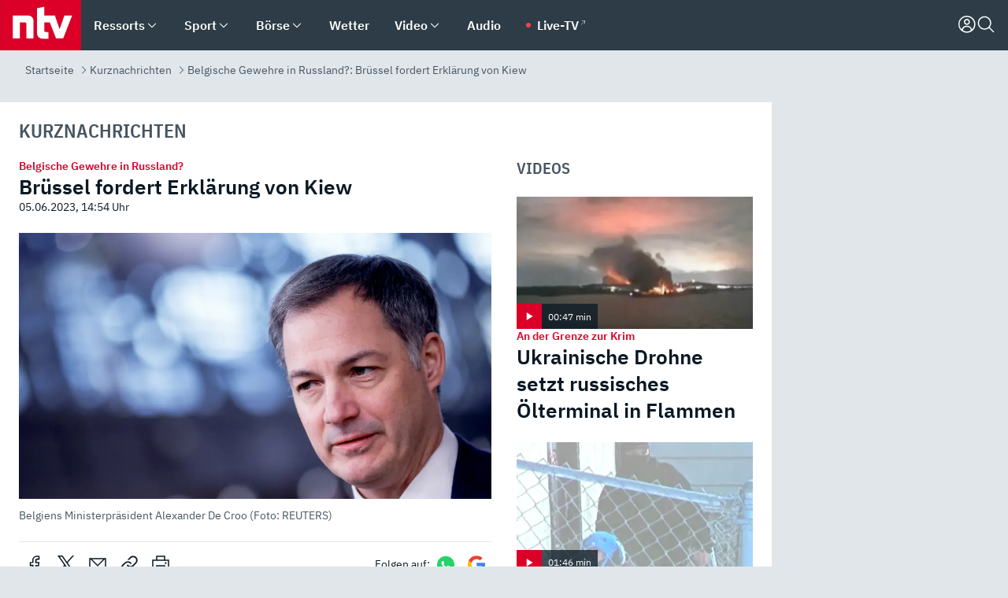

--- FILE ---
content_type: text/html; charset=utf-8
request_url: https://www.n-tv.de/ticker/Bruessel-fordert-Erklaerung-von-Kiew-article24169226.html
body_size: 160648
content:
<!DOCTYPE html><html lang="de"><head><meta charSet="utf-8" data-next-head=""/><meta name="viewport" content="width=device-width, initial-scale=1" data-next-head=""/><title data-next-head="">Belgische Gewehre in Russland?: Brüssel fordert Erklärung von Kiew - ntv.de</title><meta http-equiv="Content-Security-Policy" content="upgrade-insecure-requests" data-next-head=""/><meta name="author" content="n-tv NACHRICHTEN" data-next-head=""/><meta name="copyright" content="ntv Nachrichten" data-next-head=""/><meta name="description" content="Nach einem Medienbericht über eine Verwendung belgischer Waffen durch Kreml-feindliche Kämpfer in Russland hat Belgien von der Ukraine eine Erklärung gefordert. " data-next-head=""/><meta name="keywords" content="" data-next-head=""/><meta name="apple-itunes-app" content="app-id=337056601, app-argument=https://www.n-tv.de/ticker/Bruessel-fordert-Erklaerung-von-Kiew-article24169226.html" data-next-head=""/><meta name="robots" content="index, follow, noodp, noarchive, max-snippet:-1, max-image-preview:large, max-video-preview:-1" data-next-head=""/><meta name="news_keywords" content="" data-next-head=""/><meta name="date" content="2023-06-05T14:54:44+02:00" data-next-head=""/><meta name="last-modified" content="2023-06-05T14:54:44+02:00" data-next-head=""/><meta property="article:hash" content="24169226" data-next-head=""/><meta property="ntv:kicker" content="Belgische Gewehre in Russland?" data-next-head=""/><meta property="og:site_name" content="ntv.de" data-next-head=""/><meta property="og:type" content="article" data-next-head=""/><meta property="og:url" content="https://www.n-tv.de/ticker/Bruessel-fordert-Erklaerung-von-Kiew-article24169226.html" data-next-head=""/><meta property="og:title" content="Brüssel fordert Erklärung von Kiew " data-next-head=""/><meta property="og:description" content="Nach einem Medienbericht über eine Verwendung belgischer Waffen durch Kreml-feindliche Kämpfer in Russland hat Belgien von der Ukraine eine Erklärung gefordert. " data-next-head=""/><meta property="og:image" content="https://www.n-tv.de/img/2575956/1685976801/Img_16_9/1200/416b44460ec4e15ef92d6eecb914e835.jpg" data-next-head=""/><meta property="twitter:card" content="photo" data-next-head=""/><meta property="twitter:site" content="@ntvde" data-next-head=""/><meta property="twitter:title" content="Belgische Gewehre in Russland?: Brüssel fordert Erklärung von Kiew" data-next-head=""/><meta property="twitter:image" content="https://www.n-tv.de/img/2575956/1685976801/Img_16_9/1200/416b44460ec4e15ef92d6eecb914e835.jpg" data-next-head=""/><meta property="twitter:url" content="https://www.n-tv.de/ticker/Bruessel-fordert-Erklaerung-von-Kiew-article24169226.html" data-next-head=""/><meta property="fb:page_id" content="126049165307" data-next-head=""/><meta property="fb:pages" content="126049165307" data-next-head=""/><meta property="fb:pages" content="316889911843737" data-next-head=""/><meta property="fb:pages" content="562044130636828" data-next-head=""/><meta property="fb:pages" content="185547961302" data-next-head=""/><meta property="fb:pages" content="395222497292915" data-next-head=""/><meta property="fb:pages" content="1523181867965006" data-next-head=""/><meta property="fb:pages" content="1043228319087008" data-next-head=""/><meta property="fb:pages" content="741781229203281" data-next-head=""/><meta property="fb:pages" content="407682426071619" data-next-head=""/><meta property="fb:pages" content="780034435493567" data-next-head=""/><meta property="fb:pages" content="643254482528275" data-next-head=""/><meta property="fb:pages" content="1837260013270512" data-next-head=""/><meta property="fb:pages" content="368231650215080" data-next-head=""/><meta property="fb:pages" content="120920144621255" data-next-head=""/><meta property="fb:pages" content="1413412578758102" data-next-head=""/><meta name="google-site-verification" content="txr0UkB7uF5BxzK_kM9zfhlh5vLdmFekG7LJ_BKwDfk" data-next-head=""/><meta name="pocket-site-verification" content="d8cc89af247ee1dabcbbd091d848a1" data-next-head=""/><meta name="p:domain_verify" content="29ffec94ca07d208e323392915ace209" data-next-head=""/><meta name="msvalidate.01" content="38C91D064B7E276791191C393B93EB23" data-next-head=""/><link rel="canonical" href="https://www.n-tv.de/ticker/Bruessel-fordert-Erklaerung-von-Kiew-article24169226.html" data-next-head=""/><link rel="alternate" type="application/rss+xml" href="https://www.n-tv.de/ticker/rss" data-next-head=""/><link rel="alternate" href="android-app://de.lineas.lit.ntv.android/http/apps.n-tv.de/24169226?service=mobile" data-next-head=""/><link rel="shortcut icon" href="/favicon.ico" data-next-head=""/><link rel="apple-touch-icon-precomposed" sizes="144x144" href="/apple-touch-icon-144x144-precomposed.png" data-next-head=""/><link rel="apple-touch-icon-precomposed" sizes="114x114" href="/apple-touch-icon-114x114-precomposed.png" data-next-head=""/><link rel="apple-touch-icon-precomposed" sizes="72x72" href="/apple-touch-icon-72x72-precomposed.png" data-next-head=""/><link rel="apple-touch-icon-precomposed" href="/apple-touch-icon-57x57-precomposed.png" data-next-head=""/><link rel="publisher" href="https://plus.google.com/118398504470807896139" data-next-head=""/><link rel="preload" href="/_next/static/media/fddff1087a1c2d83-s.p.woff2" as="font" type="font/woff2" crossorigin="anonymous" data-next-font="size-adjust"/><link rel="preload" href="/_next/static/media/eced63159c168414-s.p.woff2" as="font" type="font/woff2" crossorigin="anonymous" data-next-font="size-adjust"/><link rel="preload" href="/_next/static/media/a6cb01422af61021-s.p.woff2" as="font" type="font/woff2" crossorigin="anonymous" data-next-font="size-adjust"/><link rel="preload" href="/_next/static/media/d6b236d59080f586-s.p.woff2" as="font" type="font/woff2" crossorigin="anonymous" data-next-font="size-adjust"/><link rel="preload" href="/_next/static/media/1c626168cca93b06-s.p.woff2" as="font" type="font/woff2" crossorigin="anonymous" data-next-font="size-adjust"/><link rel="preload" href="/_next/static/css/619668a7c5632b45.css" as="style"/><link rel="preload" href="/_next/static/css/54b286e04d222c64.css" as="style"/><link rel="preload" href="/_next/static/css/bd6519a5e89b6484.css" as="style"/><link rel="preload" href="/_next/static/css/a1652869840550b3.css" as="style"/><link rel="preload" href="/_next/static/css/06b47e2e02df66d2.css" as="style"/><link rel="preload" href="/_next/static/css/7a1b97a1f388b369.css" as="style"/><link rel="preload" href="/_next/static/css/1a9139a0d535e481.css" as="style"/><link rel="preload" href="/_next/static/css/616a3bdb3deb1a06.css" as="style"/><link rel="preload" href="/_next/static/css/fde70659e752f6b5.css" as="style"/><link rel="preload" href="/_next/static/css/5ee917f263ffea72.css" as="style"/><link rel="preload" href="/_next/static/css/5bc660e6d815f4c2.css" as="style"/><link rel="preload" href="/_next/static/css/89b8c6ec2b6dec53.css" as="style"/><link rel="preload" href="/_next/static/css/d84fa9443ecac233.css" as="style"/><link rel="preload" href="/_next/static/css/4916aaa5355407e8.css" as="style"/><script type="application/ld+json" data-next-head="">{"@context":"http://schema.org","publisher":{"@type":"Organization","name":"ntv NACHRICHTEN","logo":{"@type":"ImageObject","url":"/logo.svg"}},"@type":"NewsArticle","mainEntityOfPage":{"@type":"WebPage","url":"https://www.n-tv.de/ticker/Bruessel-fordert-Erklaerung-von-Kiew-article24169226.html"},"url":"https://www.n-tv.de/ticker/Bruessel-fordert-Erklaerung-von-Kiew-article24169226.html","headline":"Belgische Gewehre in Russland?: Brüssel fordert Erklärung von Kiew","description":"Nach einem Medienbericht über eine Verwendung belgischer Waffen durch Kreml-feindliche Kämpfer in Russland hat Belgien von der Ukraine eine Erklärung gefordert. ","image":[{"@type":"ImageObject","url":"https://www.n-tv.de/img/2575956/1685976801/Img_16_9/1200/416b44460ec4e15ef92d6eecb914e835.webp","width":"1200","height":"676"},{"@type":"ImageObject","url":"https://www.n-tv.de/img/2575956/1685976801/Img_4_3/1200/416b44460ec4e15ef92d6eecb914e835.webp","width":"1200","height":"900"},{"@type":"ImageObject","url":"https://www.n-tv.de/img/2575956/1685976801/Img_1_1/1200/416b44460ec4e15ef92d6eecb914e835.webp","width":"1200","height":"1200"}],"datePublished":"2023-06-05T14:54:44+02:00","dateModified":"2023-06-05T14:54:44+02:00","author":{"@type":"Organization","name":"n-tv NACHRICHTEN","url":"https://www.n-tv.de"}}</script><script type="application/ld+json" data-next-head="">{"@context":"http://schema.org","@type":"BreadcrumbList","itemListElement":[{"item":{"name":"Startseite","@id":"https://www.n-tv.de/"},"@type":"ListItem","position":1},{"item":{"name":"Kurznachrichten","@id":"https://www.n-tv.de/ticker/"},"@type":"ListItem","position":2},{"item":{"name":"Belgische Gewehre in Russland?: Brüssel fordert Erklärung von Kiew ","@id":"https://www.n-tv.de/ticker/Bruessel-fordert-Erklaerung-von-Kiew-article24169226.html"},"@type":"ListItem","position":3}]}</script><script id="iab-stub" data-nscript="beforeInteractive">
				// IAB stub
 				!function () { var e = function () { var e, t = "__tcfapiLocator", a = [], n = window; for (; n;) { try { if (n.frames[t]) { e = n; break } } catch (e) { } if (n === window.top) break; n = n.parent } e || (!function e() { var a = n.document, r = !!n.frames[t]; if (!r) if (a.body) { var i = a.createElement("iframe"); i.style.cssText = "display:none", i.name = t, a.body.appendChild(i) } else setTimeout(e, 5); return !r }(), n.__tcfapi = function () { for (var e, t = arguments.length, n = new Array(t), r = 0; r < t; r++)n[r] = arguments[r]; if (!n.length) return a; if ("setGdprApplies" === n[0]) n.length > 3 && 2 === parseInt(n[1], 10) && "boolean" == typeof n[3] && (e = n[3], "function" == typeof n[2] && n[2]("set", !0)); else if ("ping" === n[0]) { var i = { gdprApplies: e, cmpLoaded: !1, cmpStatus: "stub" }; "function" == typeof n[2] && n[2](i) } else a.push(n) }, n.addEventListener("message", (function (e) { var t = "string" == typeof e.data, a = {}; try { a = t ? JSON.parse(e.data) : e.data } catch (e) { } var n = a.__tcfapiCall; n && window.__tcfapi(n.command, n.version, (function (a, r) { var i = { __tcfapiReturn: { returnValue: a, success: r, callId: n.callId } }; t && (i = JSON.stringify(i)), e.source.postMessage(i, "*") }), n.parameter) }), !1)) }; "undefined" != typeof module ? module.exports = e : e() }();
        window._sp_queue = [];
			</script><link rel="stylesheet" href="/_next/static/css/619668a7c5632b45.css" data-n-g=""/><link rel="stylesheet" href="/_next/static/css/54b286e04d222c64.css" data-n-p=""/><link rel="stylesheet" href="/_next/static/css/bd6519a5e89b6484.css"/><link rel="stylesheet" href="/_next/static/css/a1652869840550b3.css"/><link rel="stylesheet" href="/_next/static/css/06b47e2e02df66d2.css"/><link rel="stylesheet" href="/_next/static/css/7a1b97a1f388b369.css"/><link rel="stylesheet" href="/_next/static/css/1a9139a0d535e481.css"/><link rel="stylesheet" href="/_next/static/css/616a3bdb3deb1a06.css"/><link rel="stylesheet" href="/_next/static/css/fde70659e752f6b5.css"/><link rel="stylesheet" href="/_next/static/css/5ee917f263ffea72.css"/><link rel="stylesheet" href="/_next/static/css/5bc660e6d815f4c2.css"/><link rel="stylesheet" href="/_next/static/css/89b8c6ec2b6dec53.css"/><link rel="stylesheet" href="/_next/static/css/d84fa9443ecac233.css"/><link rel="stylesheet" href="/_next/static/css/4916aaa5355407e8.css"/><noscript data-n-css=""></noscript><script defer="" noModule="" src="/_next/static/chunks/polyfills-42372ed130431b0a.js"></script><script id="webpush-lib" src="/webpush/webpush.js" defer="" data-nscript="beforeInteractive"></script><script id="iframeResizer" src="/iframeResizer.min.js" defer="" data-nscript="beforeInteractive"></script><script defer="" src="/_next/static/chunks/1229.024bf05f909c3e8c.js"></script><script defer="" src="/_next/static/chunks/544.09d7383b48abf164.js"></script><script defer="" src="/_next/static/chunks/7602.1a768611e82c58ea.js"></script><script defer="" src="/_next/static/chunks/6948.f00620bcc22244f2.js"></script><script defer="" src="/_next/static/chunks/5748.71948c8f23de309a.js"></script><script defer="" src="/_next/static/chunks/3470.044e5d32b7b88c48.js"></script><script defer="" src="/_next/static/chunks/4406.2cc47b02c70cbff9.js"></script><script defer="" src="/_next/static/chunks/1750.8a7f3038753a119d.js"></script><script defer="" src="/_next/static/chunks/1574.3c45e988f589dd53.js"></script><script defer="" src="/_next/static/chunks/6888.8ff3ae8da2924120.js"></script><script defer="" src="/_next/static/chunks/6000.1a7f1eb6368a1f73.js"></script><script defer="" src="/_next/static/chunks/3049.7172bfee99f6c1be.js"></script><script defer="" src="/_next/static/chunks/8673.2433365aabfb08c3.js"></script><script defer="" src="/_next/static/chunks/6649.3f3c97c991cfc8c3.js"></script><script defer="" src="/_next/static/chunks/2069.334d97419f835894.js"></script><script defer="" src="/_next/static/chunks/746.42775980ff3f6a0c.js"></script><script defer="" src="/_next/static/chunks/8978.55b105b18a1ddf87.js"></script><script defer="" src="/_next/static/chunks/7648.7151d5da6285f05e.js"></script><script defer="" src="/_next/static/chunks/3504.429135a8584a7806.js"></script><script defer="" src="/_next/static/chunks/2076.a5d6d8b4820fd66b.js"></script><script defer="" src="/_next/static/chunks/1642.5b55b0e87004c0a4.js"></script><script defer="" src="/_next/static/chunks/508.6fe9e668b4cbaa10.js"></script><script defer="" src="/_next/static/chunks/1656.c9e5265be15720de.js"></script><script defer="" src="/_next/static/chunks/6416.07dedd90ff32fe40.js"></script><script defer="" src="/_next/static/chunks/4047.211f9d02a136f691.js"></script><script src="/_next/static/chunks/webpack-818280062586384e.js" defer=""></script><script src="/_next/static/chunks/framework-77dff60c8c44585c.js" defer=""></script><script src="/_next/static/chunks/main-c369251bbc331e0f.js" defer=""></script><script src="/_next/static/chunks/pages/_app-2c2c703fd86eadba.js" defer=""></script><script src="/_next/static/chunks/8548-87ef5762240d4e64.js" defer=""></script><script src="/_next/static/chunks/pages/%5B%5B...all%5D%5D-187d881c0982e370.js" defer=""></script><script src="/_next/static/2MCE5bJohxbjCPa3olAch/_buildManifest.js" defer=""></script><script src="/_next/static/2MCE5bJohxbjCPa3olAch/_ssgManifest.js" defer=""></script><style id="__jsx-668642668">:root{--ibm-plex-sans:'IBMPlexSans', 'IBMPlexSans Fallback';--ibm-plex-sans-condensed:'IBMPlexSansCondensed', 'IBMPlexSansCondensed Fallback'}html{font-family:'IBMPlexSans', 'IBMPlexSans Fallback'}</style></head><body><link rel="preload" as="image" href="https://www.n-tv.de/img/2575956/1685976801/Img_16_9/1024/416b44460ec4e15ef92d6eecb914e835.webp" fetchPriority="high"/><link rel="preload" as="image" href="/socialIcons/whatsapp.svg"/><link rel="preload" as="image" href="/socialIcons/google.svg"/><div id="__next"><header class="Header_header__MwWvM "><nav aria-label="Globale Navigation"><div class="Header_wrapper__PJAKW"><div class="Header_inner__PU1JS"><a href="/" class="Header_logo__V9h3K"><svg viewBox="0 0 1384 862" focusable="false" role="img" name="ntv Logo"><title>ntv</title><path id="TRAEGER_x5F_ROT" d="M0 0h1384v862H0z" style="clip-rule:evenodd;fill:rgb(220, 0, 40);fill-rule:evenodd"></path><g id="ntv_1_" transform="translate(-268.5,-109)"><g id="g3683"><path d="M747 375.3H486v390.1h122.2V492.8h83.3c17.1 0 25.9 8.4 25.9 26v246.6h122.2V468.1c0-54.9-37.7-92.8-92.6-92.8zm620.7-.2-81.2 233.4-81-233.4h-181.9V225.6l-122.2 24.2v425.3c0 58.9 36.6 95.6 95.8 95.6h99.5V656.3h-46.9c-15.7 0-26.1-5.8-26.1-27.2V492.9h95.3l106.4 272.9h122.7l152.3-390.7z" id="path3681" style="fill:rgb(255, 255, 255)"></path></g></g></svg></a><nav role="none" class="menu-desktop_header-menu__23xp2"><ul role="menu" aria-label="Hauptnavigation" class="menu-desktop_top__a3CQZ"><li class="menu-desktop_level0__YuC7o" tabindex="-1"><div class="menu-desktop_itemwrapper__8WzFL"><a tabindex="0" href="/ressorts/" target="_self" title="Ressorts" data-testid="menulink"><span class="Typography_text-default__P3otY Typography_weight-bold__uT6mq">Ressorts</span></a><button role="menuitem" aria-haspopup="menu" aria-expanded="false" aria-label="Untermenü für Ressorts" data-testid="menu-item-button"><svg viewBox="0 0 24 24" width="18" height="18" fill="currentColor" focusable="false" role="img" aria-hidden="true" data-testid="icon"><title></title><path d="M12.0004 17.9852L4.90039 10.8852L6.0004 9.78516L12.0004 15.7852L18.0004 9.78516L19.1004 10.8852L12.0004 17.9852Z"></path></svg></button></div><div class="menu-desktop_menu-ssr__HlR7r" aria-label="Ressorts Untermenü" role="menu"><ul><li><a href="/mediathek/bilderserien/" target="_self" title="Bilderserien">Bilderserien</a></li><li><a href="/politik/" target="_self" title="Politik">Politik</a><div aria-label="Politik Untermenü" role="menu"><ul><li><a href="/politik/" target="_self" title="Meldungen">Meldungen</a></li><li><a href="/politik/politik_kommentare/" target="_self" title="Kommentare">Kommentare</a></li><li><a href="/politik/politik_wieduwilts_woche/" target="_self" title="Wieduwilts Woche">Wieduwilts Woche</a></li></ul></div></li><li><a href="/wirtschaft/" target="_self" title="Wirtschaft">Wirtschaft</a><div aria-label="Wirtschaft Untermenü" role="menu"><ul><li><a href="/wirtschaft/" target="_self" title="Meldungen">Meldungen</a></li><li><a href="/wirtschaft/termine/" target="_self" title="Termine">Termine</a></li><li><a href="/wirtschaft/wirtschaft_startup/" target="_self" title="Startup">Startup</a></li></ul></div></li><li><a href="/boersenkurse/" target="_self" title="Börse">Börse</a><div aria-label="Börse Untermenü" role="menu"><ul><li><a href="/boersenkurse/Auf_einen_Blick/" target="_self" title="Auf einen Blick">Auf einen Blick</a></li><li><a href="/boersenkurse/aktien/" target="_self" title="Aktien &amp; Indizes">Aktien &amp; Indizes</a><div aria-label="Aktien &amp; Indizes Untermenü" role="menu"><ul><li><a href="/boersenkurse/indizes/dax-159096" target="_self" title="Dax">Dax</a></li><li><a href="/boersenkurse/indizes/tecdax-158375" target="_self" title="TecDax">TecDax</a></li><li><a href="/boersenkurse/indizes/mdax-159090" target="_self" title="MDax">MDax</a></li><li><a href="/boersenkurse/indizes/sdax-159191" target="_self" title="SDax">SDax</a></li><li><a href="/boersenkurse/indizes/gex-144687" target="_self" title="Gex">Gex</a></li><li><a href="/boersenkurse/indizes/hdax-159097" target="_self" title="HDax">HDax</a></li><li><a href="/boersenkurse/indizes/e-stoxx-50-159194" target="_self" title="EuroStoxx">EuroStoxx</a></li><li><a href="/boersenkurse/indizes/stoxx50-159196" target="_self" title="Stoxx50">Stoxx50</a></li><li><a href="/boersenkurse/indizes/infront-usa-industrial-9451139" target="_self" title="Dow Jones">Dow Jones</a></li><li><a href="/boersenkurse/indizes/nasdaq-100-149002" target="_self" title="Nasdaq">Nasdaq</a></li><li><a href="/boersenkurse/indizes/nikkei-148429" target="_self" title="Nikkei">Nikkei</a></li></ul></div></li><li><a href="/boersenkurse/devisen/" target="_self" title="Devisen">Devisen</a></li><li><a href="/boersenkurse/rohstoffe/" target="_self" title="Rohstoffe">Rohstoffe</a></li><li><a href="/boersenkurse/zertifikate/" target="_self" title="ntv Zertifikate">ntv Zertifikate</a></li><li><a href="/boersenkurse/fonds/" target="_self" title="ntv Fonds">ntv Fonds</a></li><li><a href="/boersenkurse/fonds_und_etf/" target="_self" title="Fonds &amp; ETF">Fonds &amp; ETF</a></li><li><a href="/boersenkurse/anleihen/" target="_self" title="Anleihen">Anleihen</a></li><li><a href="/boersenkurse/altersvorsorge/" target="_self" title="ntv Altersvorsorge">ntv Altersvorsorge</a></li><li><a href="/boersenkurse/Geldanlage-Check/" target="_self" title="ntv Geldanlage-Check">ntv Geldanlage-Check</a></li><li><a href="/wirtschaft/der_boersen_tag/" target="_self" title="Börsen-Tag - Archiv">Börsen-Tag - Archiv</a></li></ul></div></li><li><a href="/sport/" target="_self" title="Sport">Sport</a><div aria-label="Sport Untermenü" role="menu"><ul><li><a href="https://www.n-tv.de/sport/ergebnisse/heute-live" target="_self" title="Live-Kalender">Live-Kalender</a></li><li><a href="/sport/" target="_self" title="Meldungen">Meldungen</a></li><li><a href="/sport/fussball/" target="_self" title="Fußball">Fußball</a><div aria-label="Fußball Untermenü" role="menu"><ul><li><a href="/sport/fussball/fussball_kolumnen/" target="_self" title="Kolumnen">Kolumnen</a></li><li><a href="https://www.n-tv.de/sport/ergebnisse/fussball/bundesliga/spiele-und-ergebnisse/" target="_self" title="Bundesliga">Bundesliga</a></li><li><a href="https://www.n-tv.de/sport/ergebnisse/fussball/2-bundesliga/spiele-und-ergebnisse/" target="_self" title="2. Bundesliga">2. Bundesliga</a></li><li><a href="https://www.n-tv.de/sport/ergebnisse/fussball/3-liga/spiele-und-ergebnisse/" target="_self" title="3. Liga">3. Liga</a></li><li><a href="https://www.n-tv.de/sport/ergebnisse/fussball/dfb-pokal/spiele-und-ergebnisse/" target="_self" title="DFB-Pokal">DFB-Pokal</a></li><li><a href="https://www.n-tv.de/sport/ergebnisse/fussball/frauen-bundesliga/spiele-und-ergebnisse/" target="_self" title="Bundesliga der Frauen">Bundesliga der Frauen</a></li><li><a href="https://www.n-tv.de/sport/ergebnisse/fussball/uefa-champions-league/spiele-und-ergebnisse/" target="_self" title="Champions League">Champions League</a></li><li><a href="https://www.n-tv.de/sport/ergebnisse/fussball/uefa-europa-league/spiele-und-ergebnisse/" target="_self" title="Europa League">Europa League</a></li><li><a href="https://www.n-tv.de/sport/ergebnisse/fussball/co6395/europa-conference-league/spiele-und-ergebnisse/" target="_self" title="Europa Conference League">Europa Conference League</a></li><li><a href="https://www.n-tv.de/sport/ergebnisse/fussball/premier-league/spiele-und-ergebnisse/" target="_self" title="Premier League">Premier League</a></li><li><a href="https://www.n-tv.de/sport/ergebnisse/fussball/primera-division/spiele-und-ergebnisse/" target="_self" title="Primera Division">Primera Division</a></li><li><a href="https://www.n-tv.de/sport/ergebnisse/fussball/serie-a/spiele-und-ergebnisse/" target="_self" title="Serie A">Serie A</a></li><li><a href="https://www.n-tv.de/sport/ergebnisse/fussball/ligue-1/spiele-und-ergebnisse/" target="_self" title="Ligue 1">Ligue 1</a></li><li><a href="https://www.n-tv.de/sport/ergebnisse/fussball/nations-league-a/spiele-und-ergebnisse/" target="_self" title="Nations League">Nations League</a></li><li><a href="https://www.n-tv.de/sport/ergebnisse/fussball/wettbewerbe/" target="_self" title="Alle Wettbewerbe">Alle Wettbewerbe</a></li></ul></div></li><li><a href="https://www.n-tv.de/sport/ergebnisse/american-football/nfl/spiele-und-ergebnisse/" target="_self" title="NFL">NFL</a></li><li><a href="/sport/formel1/" target="_self" title="Motorsport">Motorsport</a></li><li><a href="https://www.n-tv.de/sport/ergebnisse/tennis/heute-live" target="_self" title="Tennis">Tennis</a></li><li><a href="https://www.n-tv.de/sport/ergebnisse/handball/" target="_self" title="Handball">Handball</a></li><li><a href="https://www.n-tv.de/sport/ergebnisse/basketball/wettbewerbe/" target="_self" title="Basketball">Basketball</a></li><li><a href="https://www.n-tv.de/sport/ergebnisse/eishockey/wettbewerbe/" target="_self" title="Eishockey">Eishockey</a></li><li><a href="/sport/mma/" target="_self" title="Mixed Martial Arts">Mixed Martial Arts</a></li><li><a href="/sport/der_sport_tag/" target="_self" title="Sport-Tag - Archiv">Sport-Tag - Archiv</a></li><li><a href="https://gutscheine.n-tv.de/" target="_self" title="Gutscheine">Gutscheine<span> Anzeige</span></a><div aria-label="Gutscheine Untermenü" role="menu"><ul><li><a href="https://gutscheine.n-tv.de/gutscheine/adidas-shop" target="_self" title="Adidas">Adidas</a></li><li><a href="https://gutscheine.n-tv.de/gutscheine/engelhorn" target="_self" title="Engelhorn">Engelhorn</a></li><li><a href="https://gutscheine.n-tv.de/gutscheine/vans" target="_self" title="Vans">Vans</a></li><li><a href="https://gutscheine.n-tv.de/gutscheine/sportscheck" target="_self" title="SportScheck">SportScheck</a></li><li><a href="https://gutscheine.n-tv.de/gutscheine/11teamsports" target="_self" title="11teamsports">11teamsports</a></li></ul></div></li></ul></div></li><li><a href="/panorama/" target="_self" title="Panorama">Panorama</a><div aria-label="Panorama Untermenü" role="menu"><ul><li><a href="/panorama/" target="_self" title="Meldungen">Meldungen</a></li></ul></div></li><li><a href="/leute/" target="_self" title="Unterhaltung">Unterhaltung</a><div aria-label="Unterhaltung Untermenü" role="menu"><ul><li><a href="/leute/" target="_self" title="Überblick">Überblick</a></li><li><a href="/leute/tv/" target="_self" title="TV">TV</a></li><li><a href="/leute/film/" target="_self" title="Filme und Serien">Filme und Serien</a></li><li><a href="/leute/musik/" target="_self" title="Musik">Musik</a></li><li><a href="/leute/buecher/" target="_self" title="Bücher">Bücher</a></li><li><a href="/leute/hoerbuecher/" target="_self" title="Hörbücher">Hörbücher</a></li><li><a href="/mediathek/bilderserien/unterhaltung/Schoenes-Wochenende-Cartoons-von-OL-article20772304.html" target="_self" title="Schönes Wochenende">Schönes Wochenende</a></li><li><a href="https://gutscheine.n-tv.de/" target="_blank" rel="noopener noreferrer noFollow" title="Gutscheine">Gutscheine<span> Anzeige</span></a><div aria-label="Gutscheine Untermenü" role="menu"><ul><li><a href="https://gutscheine.n-tv.de/gutscheine/amazon" target="_blank" rel="noopener noreferrer noFollow" title="Amazon">Amazon</a></li><li><a href="https://gutscheine.n-tv.de/gutscheine/thalia" target="_blank" rel="noopener noreferrer noFollow" title="Thalia">Thalia</a></li><li><a href="https://gutscheine.n-tv.de/gutscheine/buecher-de" target="_blank" rel="noopener noreferrer noFollow" title="buecher.de">buecher.de</a></li><li><a href="https://gutscheine.n-tv.de/gutscheine/saturn" target="_blank" rel="noopener noreferrer noFollow" title="Saturn">Saturn</a></li><li><a href="https://gutscheine.n-tv.de/gutscheine/mmoga" target="_blank" rel="noopener noreferrer noFollow" title="MMOGA">MMOGA</a></li></ul></div></li></ul></div></li><li><a href="/technik/" target="_self" title="Technik">Technik</a><div aria-label="Technik Untermenü" role="menu"><ul><li><a href="/technik/" target="_self" title="Meldungen">Meldungen</a></li><li><a href="https://www.n-tvspiele.de/" target="_self" rel="noFollow" title="Spiele">Spiele</a></li><li><a href="https://gutscheine.n-tv.de/" target="_blank" rel="noopener noreferrer noFollow" title="Gutscheine">Gutscheine<span> Anzeige</span></a><div aria-label="Gutscheine Untermenü" role="menu"><ul><li><a href="https://gutscheine.n-tv.de/gutscheine/notebooksbilliger" target="_blank" rel="noopener noreferrer noFollow" title="notebooksbilliger.de">notebooksbilliger.de</a></li><li><a href="https://gutscheine.n-tv.de/gutscheine/alternate" target="_blank" rel="noopener noreferrer noFollow" title="Alternate">Alternate</a></li><li><a href="https://gutscheine.n-tv.de/gutscheine/medion" target="_blank" rel="noopener noreferrer noFollow" title="MEDION">MEDION</a></li><li><a href="https://gutscheine.n-tv.de/gutscheine/dein-handyde" target="_blank" rel="noopener noreferrer noFollow" title="deinhandy.de">deinhandy.de</a></li><li><a href="https://gutscheine.n-tv.de/gutscheine/samsung" target="_blank" rel="noopener noreferrer noFollow" title="SAMSUNG">SAMSUNG</a></li></ul></div></li></ul></div></li><li><a href="/ratgeber/" target="_self" title="Ratgeber">Ratgeber</a><div aria-label="Ratgeber Untermenü" role="menu"><ul><li><a href="/ratgeber/" target="_self" title="Meldungen">Meldungen</a></li><li><a href="/ratgeber/ntv_Service/" target="_self" title="ntv Service">ntv Service</a></li><li><a href="/ratgeber/tests/" target="_self" title="Tests">Tests</a></li><li><a href="/ratgeber/vergleichsrechner/" target="_self" title="Vergleichsrechner">Vergleichsrechner</a></li><li><a href="https://www.n-tv.de/native/leben/Thema-Leben-article19986903.html?an=s:spezial_973714_ista_wtt-a:1-t:n" target="_blank" rel="noopener noreferrer noFollow" title="Smart Living">Smart Living</a></li></ul></div></li><li><a href="/produkt-check/" target="_self" title="Produkt-Check">Produkt-Check</a><div aria-label="Produkt-Check Untermenü" role="menu"><ul><li><a href="/produkt-check/kueche/" target="_self" title="Produkt-Check Küche">Produkt-Check Küche</a></li><li><a href="/produkt-check/technik/" target="_self" title="Produkt-Check Technik ">Produkt-Check Technik </a></li><li><a href="/produkt-check/sport-freizeit/" target="_self" title="Produkt-Check Sport &amp; Freizeit">Produkt-Check Sport &amp; Freizeit</a></li><li><a href="/produkt-check/beauty-gesundheit/" target="_self" title="Produkt-Check Beauty &amp; Gesundheit ">Produkt-Check Beauty &amp; Gesundheit </a></li><li><a href="/produkt-check/haushalt-garten/" target="_self" title="Produkt-Check Haushalt &amp; Garten">Produkt-Check Haushalt &amp; Garten</a></li></ul></div></li><li><a href="/wissen/" target="_self" title="Wissen">Wissen</a><div aria-label="Wissen Untermenü" role="menu"><ul><li><a href="/wissen/" target="_self" title="Meldungen">Meldungen</a></li><li><a href="/wissen/frageantwort/" target="_self" title="Frage &amp; Antwort">Frage &amp; Antwort</a></li><li><a href="/wissen/Fakten_und_Mythen/" target="_self" title="Fakten &amp; Mythen">Fakten &amp; Mythen</a></li><li><a href="/wissen/fundsache/" target="_self" title="Fundsache">Fundsache</a></li></ul></div></li><li><a href="/auto/" target="_self" title="Auto">Auto</a><div aria-label="Auto Untermenü" role="menu"><ul><li><a href="/auto/" target="_self" title="Meldungen">Meldungen</a></li><li><a href="/auto/auto_geschichte/" target="_self" title="Automobil-Geschichte">Automobil-Geschichte</a></li><li><a href="/auto/praxistest/" target="_self" title="Praxistest">Praxistest</a></li><li><a href="/auto/gebrauchte/" target="_self" title="Gebrauchte">Gebrauchte</a></li><li><a href="/auto/auto_funktioniert/" target="_self" title="Wie funktioniert ...?">Wie funktioniert ...?</a></li><li><a href="https://gutscheine.n-tv.de/" target="_blank" rel="noopener noreferrer noFollow" title="Gutscheine">Gutscheine<span> Anzeige</span></a><div aria-label="Gutscheine Untermenü" role="menu"><ul><li><a href="https://gutscheine.n-tv.de/gutscheine/kfzteile24" target="_blank" rel="noopener noreferrer noFollow" title="kfzteile24">kfzteile24</a></li><li><a href="https://gutscheine.n-tv.de/gutscheine/atu" target="_blank" rel="noopener noreferrer noFollow" title="A.T.U">A.T.U</a></li><li><a href="https://gutscheine.n-tv.de/gutscheine/reifendirekt" target="_blank" rel="noopener noreferrer noFollow" title="Reifendirekt">Reifendirekt</a></li><li><a href="https://gutscheine.n-tv.de/gutscheine/sixt" target="_blank" rel="noopener noreferrer noFollow" title="Sixt">Sixt</a></li><li><a href="https://gutscheine.n-tv.de/gutscheine/tirendo" target="_blank" rel="noopener noreferrer noFollow" title="Tirendo">Tirendo</a></li></ul></div></li><li><a href="https://autoleasing.n-tv.de/" target="_blank" rel="noopener noreferrer noFollow" title="Autoleasing">Autoleasing</a></li></ul></div></li><li><a href="/shopping-und-service/" target="_self" title="Shopping &amp; Service">Shopping &amp; Service</a><div aria-label="Shopping &amp; Service Untermenü" role="menu"><ul><li><a href="https://autoleasing.n-tv.de/" target="_self" title="Autoleasing">Autoleasing</a></li><li><a href="https://www.n-tv.de/broker-vergleich/" target="_self" title="Broker-Vergleich">Broker-Vergleich</a></li><li><a href="https://www.n-tv.de/casino-vergleich/" target="_self" title="Online Casino Vergleich">Online Casino Vergleich</a></li><li><a href="https://www.n-tv.de/sportwetten/" target="_self" title="Sportwetten">Sportwetten</a></li><li><a href="https://www.n-tv.de/energieeffizientes-wohnen/" target="_self" title="Energieeffizientes Wohnen">Energieeffizientes Wohnen</a></li><li><a href="https://gutscheine.n-tv.de/" target="_self" title="Gutscheine">Gutscheine<span> Anzeige</span></a></li><li><a href="https://www.n-tv.de/webtools-im-vergleich/" target="_self" title="Webtools im Vergleich">Webtools im Vergleich</a></li><li><a href="https://www.n-tv.de/online-sprachschule/" target="_self" title="Online Sprachschule">Online Sprachschule</a></li><li><a href="https://www.n-tv.de/vergleich/" target="_self" title="Produktvergleiche">Produktvergleiche</a></li><li><a href="https://unternehmen.n-tv.de/" target="_self" title="Unternehmen">Unternehmen<span> Anzeige</span></a></li><li><a href="https://www.n-tv.de/ratgeber/vergleichsrechner/" target="_self" title="Vergleichsrechner">Vergleichsrechner</a></li><li><a href="https://www.n-tv.de/kreditvergleich/" target="_self" title="Kreditvergleich">Kreditvergleich</a></li><li><a href="https://www.n-tv.de/wettanbieter-vergleich/" target="_self" title="Wettanbieter Vergleich">Wettanbieter Vergleich</a></li><li><a href="https://www.n-tv.de/geschaeftskonto-vergleich/" target="_blank" rel="noopener noreferrer" title="Geschäftskonto Vergleich">Geschäftskonto Vergleich</a></li></ul></div></li><li><a href="/infografik/" target="_self" title="Infografik">Infografik</a></li><li><a href="/regionales/" target="_self" title="Regionales">Regionales</a><div aria-label="Regionales Untermenü" role="menu"><ul><li><a href="/regionales/baden-wuerttemberg/" target="_self" title="Baden-Württemberg">Baden-Württemberg</a></li><li><a href="/regionales/bayern/" target="_self" title="Bayern">Bayern</a></li><li><a href="/regionales/berlin-und-brandenburg/" target="_self" title="Berlin &amp; Brandenburg">Berlin &amp; Brandenburg</a></li><li><a href="/regionales/hamburg-und-schleswig-holstein/" target="_self" title="Hamburg &amp; Schleswig-Holstein">Hamburg &amp; Schleswig-Holstein</a></li><li><a href="/regionales/hessen/" target="_self" title="Hessen">Hessen</a></li><li><a href="/regionales/mecklenburg-vorpommern/" target="_self" title="Mecklenburg-Vorpommern">Mecklenburg-Vorpommern</a></li><li><a href="/regionales/niedersachsen-und-bremen/" target="_self" title="Niedersachsen &amp; Bremen">Niedersachsen &amp; Bremen</a></li><li><a href="/regionales/nordrhein-westfalen/" target="_self" title="Nordrhein-Westfalen">Nordrhein-Westfalen</a></li><li><a href="/regionales/rheinland-pfalz-und-saarland/" target="_self" title="Rheinland-Pfalz &amp; Saarland">Rheinland-Pfalz &amp; Saarland</a></li><li><a href="/regionales/sachsen/" target="_self" title="Sachsen">Sachsen</a></li><li><a href="/regionales/sachsen-anhalt/" target="_self" title="Sachsen-Anhalt">Sachsen-Anhalt</a></li><li><a href="/regionales/thueringen/" target="_self" title="Thüringen">Thüringen</a></li></ul></div></li><li><a href="/der_tag/alle_tage/" target="_self" title="Alle Tage">Alle Tage</a><div aria-label="Alle Tage Untermenü" role="menu"><ul><li><a href="/der_tag/" target="_self" title="Der Tag - Archiv">Der Tag - Archiv</a></li><li><a href="/wirtschaft/der_boersen_tag/" target="_self" title="Der Börsen-Tag - Archiv">Der Börsen-Tag - Archiv</a></li><li><a href="/sport/der_sport_tag/" target="_self" title="Der Sport-Tag - Archiv">Der Sport-Tag - Archiv</a></li></ul></div></li><li><a href="https://lotto.n-tv.de/" target="_blank" rel="noopener noreferrer noFollow" title="Lotto spielen">Lotto spielen<span> Anzeige</span></a></li></ul></div></li><li class="menu-desktop_level0__YuC7o" tabindex="-1"><div class="menu-desktop_itemwrapper__8WzFL"><a tabindex="0" href="/sport/" target="_self" title="Sport" data-testid="menulink"><span class="Typography_text-default__P3otY Typography_weight-bold__uT6mq">Sport</span></a><button role="menuitem" aria-haspopup="menu" aria-expanded="false" aria-label="Untermenü für Sport" data-testid="menu-item-button"><svg viewBox="0 0 24 24" width="18" height="18" fill="currentColor" focusable="false" role="img" aria-hidden="true" data-testid="icon"><title></title><path d="M12.0004 17.9852L4.90039 10.8852L6.0004 9.78516L12.0004 15.7852L18.0004 9.78516L19.1004 10.8852L12.0004 17.9852Z"></path></svg></button></div><div class="menu-desktop_menu-ssr__HlR7r" aria-label="Sport Untermenü" role="menu"><ul><li><a href="https://www.n-tv.de/sport/ergebnisse/heute-live" target="_self" title="Live-Kalender">Live-Kalender</a></li><li><a href="/sport/" target="_self" title="Meldungen">Meldungen</a></li><li><a href="/sport/fussball/" target="_self" title="Fußball">Fußball</a><div aria-label="Fußball Untermenü" role="menu"><ul><li><a href="/sport/fussball/fussball_kolumnen/" target="_self" title="Kolumnen">Kolumnen</a><div aria-label="Kolumnen Untermenü" role="menu"><ul><li><a href="/sport/fussball/redelings_nachspielzeit/" target="_self" title="Redelings Nachspielzeit">Redelings Nachspielzeit</a></li></ul></div></li><li><a href="https://www.n-tv.de/sport/ergebnisse/fussball/bundesliga/spiele-und-ergebnisse/" target="_self" title="Bundesliga">Bundesliga</a></li><li><a href="https://www.n-tv.de/sport/ergebnisse/fussball/2-bundesliga/spiele-und-ergebnisse/" target="_self" title="2. Bundesliga">2. Bundesliga</a></li><li><a href="https://www.n-tv.de/sport/ergebnisse/fussball/3-liga/spiele-und-ergebnisse/" target="_self" title="3. Liga">3. Liga</a></li><li><a href="https://www.n-tv.de/sport/ergebnisse/fussball/dfb-pokal/spiele-und-ergebnisse/" target="_self" title="DFB-Pokal">DFB-Pokal</a></li><li><a href="https://www.n-tv.de/sport/ergebnisse/fussball/frauen-bundesliga/spiele-und-ergebnisse/" target="_self" title="Bundesliga der Frauen">Bundesliga der Frauen</a></li><li><a href="https://www.n-tv.de/sport/ergebnisse/fussball/uefa-champions-league/spiele-und-ergebnisse/" target="_self" title="Champions League">Champions League</a></li><li><a href="https://www.n-tv.de/sport/ergebnisse/fussball/uefa-europa-league/spiele-und-ergebnisse/" target="_self" title="Europa League">Europa League</a></li><li><a href="https://www.n-tv.de/sport/ergebnisse/fussball/co6395/europa-conference-league/spiele-und-ergebnisse/" target="_self" title="Europa Conference League">Europa Conference League</a></li><li><a href="https://www.n-tv.de/sport/ergebnisse/fussball/premier-league/spiele-und-ergebnisse/" target="_self" title="Premier League">Premier League</a></li><li><a href="https://www.n-tv.de/sport/ergebnisse/fussball/primera-division/spiele-und-ergebnisse/" target="_self" title="La Liga">La Liga</a></li><li><a href="https://www.n-tv.de/sport/ergebnisse/fussball/serie-a/spiele-und-ergebnisse/" target="_self" title="Serie A">Serie A</a></li><li><a href="https://www.n-tv.de/sport/ergebnisse/fussball/ligue-1/spiele-und-ergebnisse/" target="_self" title="Ligue 1">Ligue 1</a></li><li><a href="https://www.n-tv.de/sport/ergebnisse/fussball/nations-league-a/spiele-und-ergebnisse/" target="_self" title="Nations League">Nations League</a></li><li><a href="https://www.n-tv.de/sport/ergebnisse/fussball/wettbewerbe/" target="_self" title="Alle Wettbewerbe">Alle Wettbewerbe</a></li></ul></div></li><li><a href="https://www.n-tv.de/sport/ergebnisse/american-football/nfl/spiele-und-ergebnisse/" target="_self" title="NFL">NFL</a></li><li><a href="/sport/formel1/" target="_self" title="Motorsport">Motorsport</a><div aria-label="Motorsport Untermenü" role="menu"><ul><li><a href="https://www.n-tv.de/sport/ergebnisse/motorsport/formel-1/kalender/" target="_self" title="Formel 1: Ticker">Formel 1: Ticker</a></li><li><a href="/sport/Porsche_Carrera_Cup/" target="_self" title="Porsche Carrera Cup">Porsche Carrera Cup<span> Anzeige</span></a></li><li><a href="/sport/Deutsche_Rallye_Meisterschaft/" target="_self" title="Deutsche Rally Meisterschaft">Deutsche Rally Meisterschaft<span> Anzeige</span></a></li></ul></div></li><li><a href="https://www.n-tv.de/sport/ergebnisse/tennis/heute-live" target="_self" title="Tennis">Tennis</a></li><li><a href="https://www.n-tv.de/sport/ergebnisse/handball/" target="_self" title="Handball">Handball</a></li><li><a href="https://www.n-tv.de/sport/ergebnisse/basketball/wettbewerbe/" target="_self" title="Basketball">Basketball</a></li><li><a href="https://www.n-tv.de/sport/ergebnisse/eishockey/wettbewerbe/" target="_self" title="Eishockey">Eishockey</a></li><li><a href="/sport/mma/" target="_self" title="Mixed Martial Arts">Mixed Martial Arts</a></li><li><a href="/sport/der_sport_tag/" target="_self" title="Sport-Tag - Archiv">Sport-Tag - Archiv</a></li></ul></div></li><li class="menu-desktop_level0__YuC7o" tabindex="-1"><div class="menu-desktop_itemwrapper__8WzFL"><a tabindex="0" href="/boersenkurse/" target="_self" title="Börse" data-testid="menulink"><span class="Typography_text-default__P3otY Typography_weight-bold__uT6mq">Börse</span></a><button role="menuitem" aria-haspopup="menu" aria-expanded="false" aria-label="Untermenü für Börse" data-testid="menu-item-button"><svg viewBox="0 0 24 24" width="18" height="18" fill="currentColor" focusable="false" role="img" aria-hidden="true" data-testid="icon"><title></title><path d="M12.0004 17.9852L4.90039 10.8852L6.0004 9.78516L12.0004 15.7852L18.0004 9.78516L19.1004 10.8852L12.0004 17.9852Z"></path></svg></button></div><div class="menu-desktop_menu-ssr__HlR7r" aria-label="Börse Untermenü" role="menu"><ul><li><a href="/boersenkurse/Auf_einen_Blick/" target="_self" title="Auf einen Blick">Auf einen Blick</a></li><li><a href="/boersenkurse/aktien/" target="_self" title="Aktien und Indizes">Aktien und Indizes</a><div aria-label="Aktien und Indizes Untermenü" role="menu"><ul><li><a href="/boersenkurse/indizes/dax-159096" target="_self" title="Dax">Dax</a></li><li><a href="/boersenkurse/indizes/tecdax-158375" target="_self" title="TecDax">TecDax</a></li><li><a href="/boersenkurse/indizes/mdax-159090" target="_self" title="MDax">MDax</a></li><li><a href="/boersenkurse/indizes/sdax-159191" target="_self" title="SDax">SDax</a></li><li><a href="/boersenkurse/indizes/gex-144687" target="_self" title="Gex">Gex</a></li><li><a href="/boersenkurse/indizes/hdax-159097" target="_self" title="HDax">HDax</a></li><li><a href="/boersenkurse/indizes/e-stoxx-50-159194" target="_self" title="EuroStoxx">EuroStoxx</a></li><li><a href="/boersenkurse/indizes/stoxx50-159196" target="_self" title="Stoxx50">Stoxx50</a></li><li><a href="/boersenkurse/indizes/infront-usa-industrial-9451139" target="_self" title="Dow Jones">Dow Jones</a></li><li><a href="/boersenkurse/indizes/nasdaq-100-149002" target="_self" title="Nasdaq">Nasdaq</a></li><li><a href="/boersenkurse/indizes/nikkei-148429" target="_self" title="Nikkei">Nikkei</a></li></ul></div></li><li><a href="/boersenkurse/devisen/" target="_self" title="Devisen">Devisen</a></li><li><a href="/boersenkurse/rohstoffe/" target="_self" title="Rohstoffe">Rohstoffe</a></li><li><a href="/boersenkurse/zertifikate/" target="_self" title="ntv Zertifikate">ntv Zertifikate</a></li><li><a href="/boersenkurse/fonds/" target="_self" title="ntv Fonds">ntv Fonds</a></li><li><a href="/boersenkurse/fonds_und_etf/" target="_self" title="Fonds &amp; ETF">Fonds &amp; ETF</a></li><li><a href="/boersenkurse/anleihen/" target="_self" title="Anleihen">Anleihen</a></li><li><a href="/boersenkurse/Geldanlage-Check/" target="_self" title="ntv Geldanlage-Check">ntv Geldanlage-Check</a></li><li><a href="/wirtschaft/der_boersen_tag/" target="_self" title="Börsen-Tag - Archiv">Börsen-Tag - Archiv</a></li></ul></div></li><li class="menu-desktop_level0__YuC7o" tabindex="-1"><div class="menu-desktop_itemwrapper__8WzFL"><a tabindex="0" href="/wetter/" target="_self" title="Wetter" data-testid="menulink"><span class="Typography_text-default__P3otY Typography_weight-bold__uT6mq">Wetter</span></a></div></li><li class="menu-desktop_level0__YuC7o" tabindex="-1"><div class="menu-desktop_itemwrapper__8WzFL"><a tabindex="0" href="/mediathek/videos/" target="_self" title="Video" data-testid="menulink"><span class="Typography_text-default__P3otY Typography_weight-bold__uT6mq">Video</span></a><button role="menuitem" aria-haspopup="menu" aria-expanded="false" aria-label="Untermenü für Video" data-testid="menu-item-button"><svg viewBox="0 0 24 24" width="18" height="18" fill="currentColor" focusable="false" role="img" aria-hidden="true" data-testid="icon"><title></title><path d="M12.0004 17.9852L4.90039 10.8852L6.0004 9.78516L12.0004 15.7852L18.0004 9.78516L19.1004 10.8852L12.0004 17.9852Z"></path></svg></button></div><div class="menu-desktop_menu-ssr__HlR7r" aria-label="Video Untermenü" role="menu"><ul><li><a href="/mediathek/videos/" target="_self" title="Top Videos">Top Videos</a></li><li><a href="/mediathek/videos/politik/" target="_self" title="Politik">Politik</a></li><li><a href="/mediathek/videos/wirtschaft/" target="_self" title="Wirtschaft">Wirtschaft</a></li><li><a href="/mediathek/videos/boerse/" target="_self" title="Börse">Börse</a></li><li><a href="/mediathek/videos/sport/" target="_self" title="Sport">Sport</a></li><li><a href="/mediathek/videos/panorama/" target="_self" title="Panorama">Panorama</a></li><li><a href="/mediathek/videos/unterhaltung/" target="_self" title="Unterhaltung">Unterhaltung</a></li><li><a href="/mediathek/videos/technik/" target="_self" title="Technik">Technik</a></li><li><a href="/mediathek/videos/ratgeber/" target="_self" title="Ratgeber">Ratgeber</a></li><li><a href="/mediathek/videos/wissen/" target="_self" title="Wissen">Wissen</a></li><li><a href="/mediathek/videos/auto/" target="_self" title="Auto">Auto</a></li><li><a href="/mediathek/videos/Dokumentationen/" target="_self" title="Dokumentationen">Dokumentationen</a></li></ul></div></li><li class="menu-desktop_level0__YuC7o" tabindex="-1"><div class="menu-desktop_itemwrapper__8WzFL"><a tabindex="0" href="/mediathek/audio/" target="_self" title="Audio" data-testid="menulink"><span class="Typography_text-default__P3otY Typography_weight-bold__uT6mq">Audio</span></a></div></li><li class="menu-desktop_level0__YuC7o menu-desktop_live__wsZ7i" tabindex="-1"><div class="menu-desktop_itemwrapper__8WzFL"><a tabindex="0" href="https://www.n-tv.de/mediathek/livestream/24-Stunden-ntv-Livestream-article9511936.html" target="_self" title="Live-TV" class="MenuLink_link__wNuth"><span class="Typography_text-default__P3otY Typography_weight-bold__uT6mq">Live-TV</span><svg viewBox="0 0 24 24" width="24" height="24" fill="currentColor" focusable="false" role="img" aria-hidden="true" data-testid="icon"><title></title><path d="M4.295 1.25v1.523h11.856L1.25 17.674l1.076 1.076L17.227 3.849v11.856h1.523V1.25z"></path></svg></a></div></li></ul><div class="menu-desktop_menu-ssr__HlR7r"><span><a href="/thema/" title="Aktuelle Themen">Aktuelle Themen:</a> </span><a href="https://www.n-tv.de/thema/donald-trump" title="Donald Trump">Donald Trump</a><a href="https://www.n-tv.de/thema/angriff-auf-die-ukraine" title="Krieg in der Ukraine">Krieg in der Ukraine</a><a href="https://www.n-tv.de/thema/friedrich-merz" title="Friedrich Merz">Friedrich Merz</a><a href="https://www.n-tv.de/thema/groenland" title="Grönland">Grönland</a><a href="https://www.n-tv.de/thema/dschungelcamp" title="Dschungelcamp">Dschungelcamp</a></div><div class="menu-desktop_icons__RqeKG"><a href="/mediathek/tv/" class="menu-desktop_live__wsZ7i"><span class="Typography_text-default__P3otY Typography_weight-bold__uT6mq">Live-TV</span></a><button title="Anmelden"><svg viewBox="0 0 24 24" width="24" height="24" fill="currentColor" focusable="false" role="img" data-testid="icon"><title>Anmelden</title><path d="M1 11.8C1 5.8 5.8 1 11.8 1C17.7 1 22.6 5.8 22.6 11.8C22.6 17.8 17.8 22.6 11.8 22.6C5.8 22.6 1 17.8 1 11.8ZM11.8 15.2C7.4 15.2 6.9 18.3 6.8 19.5C8.2 20.5 10 21 11.8 21C13.6 21 15.4 20.4 16.8 19.5C16.7 18.2 16.2 15.2 11.8 15.2ZM11.7 13.7C15.8 13.7 17.6 16 18.1 18.4C19.9 16.8 21 14.4 21 11.8C21 6.6 16.7 2.5 11.6 2.5C6.5 2.5 2.4 6.6 2.4 11.7C2.4 14.3 3.5 16.7 5.3 18.4C5.8 16 7.6 13.7 11.7 13.7ZM8 8.8C8 6.7 9.7 5 11.8 5C13.8 5 15.6 6.7 15.6 8.8C15.6 10.9 13.9 12.6 11.8 12.6C9.7 12.6 8 10.9 8 8.8ZM9.6 8.8C9.6 10 10.6 11 11.8 11C13 11 14 10 14 8.8C14 7.6 13 6.6 11.8 6.6C10.6 6.6 9.6 7.6 9.6 8.8Z"></path></svg></button><button aria-label="Suche" tabindex="0"><svg viewBox="0 0 24 24" width="24" height="24" fill="currentColor" focusable="false" role="img" data-testid="icon"><title>Suche</title><path d="M22.5002 21.4996L16.7002 15.6996C17.9002 14.1996 18.7002 12.2996 18.7002 10.1996C18.7002 5.49961 14.9002 1.59961 10.2002 1.59961C5.5002 1.59961 1.7002 5.39961 1.7002 10.1996C1.7002 14.8996 5.5002 18.6996 10.2002 18.6996C12.3002 18.6996 14.2002 17.8996 15.7002 16.6996L21.5002 22.4996L22.5002 21.4996ZM3.2002 10.1996C3.2002 6.29961 6.4002 3.09961 10.2002 3.09961C14.0002 3.09961 17.2002 6.29961 17.2002 10.1996C17.2002 14.0996 14.0002 17.1996 10.2002 17.1996C6.4002 17.1996 3.2002 14.0996 3.2002 10.1996Z"></path></svg></button><button class="menu-desktop_menu__ZqRM6" aria-label="Menü"><svg viewBox="0 0 24 24" width="24" height="24" fill="currentColor" focusable="false" role="img" data-testid="icon"><title>Menü</title><path d="M22.7002 5.2998H1.2002V6.7998H22.7002V5.2998ZM22.7002 17.2998H1.2002V18.7998H22.7002V17.2998ZM1.2002 11.2998H22.7002V12.7998H1.2002V11.2998Z"></path></svg></button></div></nav></div></div></nav></header><nav class="widget-breadcrumb-default_breadcrumb__3yAlD"><span class="Typography_text-s__wu_cm Typography_weight-normal__pqUbH Typography_color-darkgrey__sZEnP"><a href="https://www.n-tv.de/">Startseite</a></span><span class="Typography_text-s__wu_cm Typography_weight-normal__pqUbH Typography_color-darkgrey__sZEnP"><a href="https://www.n-tv.de/ticker/">Kurznachrichten</a></span><h1 class="Typography_text-s__wu_cm Typography_weight-normal__pqUbH Typography_color-darkgrey__sZEnP">Belgische Gewehre in Russland?: Brüssel fordert Erklärung von Kiew </h1></nav><div class="Ada_wrapper__oSS_a Ada_superbanner-wallpaper__cwWI5"><div class="gujAd" id="superbanner_1"></div><div class="gujAd" id="wallpaper_1"></div></div><div class="pages_container__6T2oZ"><div><div class="Ada_wrapper__oSS_a Ada_skyscraper-2__AYpMw"><div class="gujAd" id="skyscraper_2"></div></div></div><main class="pages_main__VOCVA"><div class="Ada_wrapper__oSS_a Ada_mobile__cUF_q Ada_mobile-1__fXAyv"><div class="gujAd" id="mobile_1"></div></div><article class="article-index_article__eW6Sw"><div class="Title_title__MZ67h" title="Kurznachrichten"><span class="Typography_text-xxl__3lfBu Typography_weight-bold__uT6mq Typography_color-darkgrey__sZEnP">Kurznachrichten</span></div><div class="group-grid-wrapper_wrapper__zwlUo group-grid-wrapper_article-cols__UpRTw"><div class="group-grid-article_article___ZsfO"><div class="wrapper-article"><div class="article-detail-head_head__EWZfF"><div class="article-detail-head_wrapper__x2bgp"><h2 class="article-detail-head_headlines__wHL5h"><span class="Typography_text-s__wu_cm Typography_weight-bold__uT6mq Typography_color-red__TcVLo">Belgische Gewehre in Russland?</span><span class="Typography_text-xxxl__FMHtv Typography_weight-bold__uT6mq article-detail-head_headline__LjYky">Brüssel fordert Erklärung von Kiew </span></h2><div class="article-detail-head_infos__SyRrW"><div class="article-detail-head_info-wrapper___m8Od"><span class="Typography_text-s__wu_cm Typography_weight-normal__pqUbH">05.06.2023, 14:54<!-- --> Uhr<!-- --> </span></div></div></div></div><figure class="widget-picture-inline_picture__YPP_L" role="button" tabindex="0"><img class="Image_img__fQCi0 Image_Img_16_9__4BLfH widget-picture-inline_maximizable__t_E7h" loading="eager" fetchPriority="high" src="https://www.n-tv.de/img/2575956/1685976801/Img_16_9/1024/416b44460ec4e15ef92d6eecb914e835.webp" alt="416b44460ec4e15ef92d6eecb914e835"/><figcaption class="Typography_text-s__wu_cm Typography_weight-normal__pqUbH Typography_color-darkgrey__sZEnP">Belgiens Ministerpräsident Alexander De Croo <!-- -->(Foto: REUTERS)</figcaption></figure><div class="social-share_social-share__AIZAa"><div class="ArticleShare_share__tS1mE"><div class="ArticleShare_share-items___DaDy"><div class="ShareElements_elements__InC3o"><a href="https://www.facebook.com/share.php?u=https://www.n-tv.de/ticker/Bruessel-fordert-Erklaerung-von-Kiew-article24169226.html" title="Facebook" target="_blank"><svg class="ShareElements_icon__yvCyW" viewBox="0 0 24 24" width="24" height="24" fill="currentColor" focusable="false" role="img" aria-hidden="true" data-testid="icon"><title></title><path d="M14.4002 22.7998H9.0002V14.3998H5.7002V9.1998H9.0002V6.8998C9.0002 6.6998 9.0002 4.5998 10.6002 2.9998C11.7002 1.8998 13.3002 1.2998 15.3002 1.2998C16.1002 1.2998 16.9002 1.3998 17.7002 1.4998L18.3002 1.59981V6.3998H16.1002C15.6002 6.3998 14.9002 6.49981 14.7002 6.59981H14.6002C14.4002 6.79981 14.4002 6.7998 14.4002 6.8998V9.1998H18.2002L17.6002 14.3998H14.3002V22.7998H14.4002ZM10.5002 21.2998H12.9002V12.8998H16.3002L16.5002 10.6998H12.8002V6.8998C12.8002 6.0998 13.3002 5.5998 13.6002 5.3998L13.7002 5.2998C14.0002 4.9998 14.8002 4.7998 16.0002 4.7998H16.8002V2.7998C16.3002 2.6998 15.7002 2.6998 15.2002 2.6998C13.6002 2.6998 12.4002 3.0998 11.6002 3.8998C10.4002 5.0998 10.5002 6.6998 10.5002 6.6998V10.4998H7.2002V12.6998H10.5002V21.2998Z"></path></svg><span class="Typography_text-default__P3otY Typography_weight-normal__pqUbH">Facebook</span></a><a href="https://twitter.com/share?url=https://www.n-tv.de/ticker/Bruessel-fordert-Erklaerung-von-Kiew-article24169226.html" title="X" target="_blank"><svg class="ShareElements_icon__yvCyW" viewBox="0 0 24 24" width="24" height="24" fill="currentColor" focusable="false" role="img" aria-hidden="true" data-testid="icon"><title></title><path fill-rule="evenodd" d="M2.83089 1H0.999332L2.05034 2.5L9.48456 13.1101L0.878418 23.0001H2.86062L10.3687 14.372L16.4141 23H21.0469H22.8784L21.8274 21.5L13.9496 10.2568L22.0048 1H20.0226L13.0655 8.99497L7.46361 1H2.83089ZM12.9334 11.4205L6.68305 2.5H3.8819L17.1947 21.5H19.9958L12.935 11.4228L12.9334 11.4246V11.4205Z"></path></svg><span class="Typography_text-default__P3otY Typography_weight-normal__pqUbH">X</span></a><a href="https://wa.me/?text=Br%C3%BCssel%20fordert%20Erkl%C3%A4rung%20von%20Kiew%20%20https%3A%2F%2Fwww.n-tv.de%2Fticker%2FBruessel-fordert-Erklaerung-von-Kiew-article24169226.html" title="WhatsApp" target="_blank" class="ShareElements_whatsapp__TDmo0"><svg class="ShareElements_icon__yvCyW" viewBox="0 0 24 24" width="24" height="24" fill="currentColor" focusable="false" role="img" aria-hidden="true" data-testid="icon"><title></title><path d="M12.627 0.260742C18.6886 0.260968 23.7393 5.19768 23.7393 11.374C23.7392 17.4357 18.8032 22.4871 12.627 22.4873C10.6437 22.4873 8.73568 21.9984 7.09961 21.0029L0.754883 23.2041L3.09766 17.0859C2.10835 15.3915 1.51369 13.4844 1.51367 11.374C1.51367 5.30702 6.55995 0.260742 12.627 0.260742ZM12.627 1.82617C7.42439 1.82617 3.0791 6.17146 3.0791 11.374C3.07912 13.296 3.65308 15.0323 4.62891 16.5938L4.83594 16.9248L3.41992 20.6221L7.31152 19.2725L7.63477 19.4883C9.0575 20.4367 10.7814 20.9219 12.627 20.9219C17.9285 20.9216 22.1747 16.5815 22.1748 11.374C22.1748 6.07239 17.8345 1.8264 12.627 1.82617ZM10.0889 5.12793C10.639 5.56802 11.1109 6.01141 11.4775 6.40625C11.8211 6.77622 12.1111 7.14536 12.2695 7.45117C12.6372 8.09598 12.3619 8.77698 12.1318 9.17969C11.937 9.5206 11.6656 9.85825 11.3818 10.166C11.4497 10.2501 11.5353 10.3509 11.6367 10.4668C11.8977 10.7651 12.2505 11.1441 12.6572 11.5508C13.1912 12.0848 13.7982 12.4308 14.2529 12.6367C14.5343 12.4105 14.8083 12.2147 15.0645 12.0664C15.3362 11.9091 15.696 11.7393 16.0693 11.7393H16.166L16.7061 11.874L16.7344 11.8838C16.964 11.9604 17.181 12.1273 17.3193 12.2402C17.4879 12.3779 17.6747 12.5507 17.8623 12.7383C18.2377 13.1137 18.6537 13.5852 18.9912 14.0352L19.1475 14.2432V14.5039C19.1475 14.9331 18.9578 15.3348 18.7559 15.6436C18.5424 15.97 18.2554 16.2854 17.9355 16.5596C17.3214 17.086 16.4405 17.5829 15.5479 17.583C15.5029 17.583 15.4558 17.5828 15.4082 17.583C14.8095 17.5853 14.0011 17.5878 13.0244 17.2529C11.9701 16.8914 10.7758 16.1615 9.35938 14.7451C7.94766 13.3334 7.21469 12.166 6.85156 11.1221C6.5156 10.156 6.51915 9.34526 6.52148 8.70801C6.52167 8.65641 6.52148 8.60595 6.52148 8.55664C6.52148 7.66388 7.01848 6.78313 7.54492 6.16895C7.8191 5.84909 8.13442 5.56213 8.46094 5.34863C8.76969 5.14677 9.17045 4.9561 9.59961 4.95605H9.87402L10.0889 5.12793ZM9.31738 6.6582C9.1353 6.77726 8.92871 6.95967 8.7334 7.1875C8.32071 7.66896 8.08691 8.19723 8.08691 8.55664C8.08691 8.60156 8.08699 8.64627 8.08691 8.69043C8.08576 9.33239 8.08426 9.90166 8.33008 10.6084C8.59305 11.3643 9.16481 12.3366 10.4658 13.6377C11.7624 14.9342 12.7605 15.5079 13.5322 15.7725C14.253 16.0195 14.826 16.0188 15.4219 16.0176C15.4636 16.0175 15.5059 16.0176 15.5479 16.0176C15.9073 16.0175 16.4356 15.7837 16.917 15.3711C17.1448 15.1758 17.3272 14.9692 17.4463 14.7871C17.472 14.7478 17.4928 14.7118 17.5098 14.6807C17.2697 14.3862 17.0014 14.0913 16.7549 13.8447C16.5905 13.6803 16.4441 13.546 16.3291 13.4521C16.271 13.4048 16.2335 13.3777 16.2139 13.3643L16.0439 13.3223C16.0049 13.3381 15.941 13.3674 15.8486 13.4209C15.6591 13.5306 15.419 13.7021 15.1367 13.9355L14.5547 14.5176L13.8691 14.1748C13.2872 13.9387 12.3668 13.4742 11.5508 12.6582C11.1229 12.2303 10.7458 11.8258 10.459 11.498C10.316 11.3346 10.1911 11.1858 10.0928 11.0596C10.0363 10.9872 9.97184 10.9014 9.91602 10.8145L9.22363 10.1221L9.98535 9.35938C10.3346 9.01014 10.6157 8.67759 10.7725 8.40332C10.8446 8.27711 10.8697 8.20267 10.8779 8.16699C10.8195 8.05564 10.6472 7.81212 10.3311 7.47168C10.0855 7.2072 9.77487 6.9077 9.41309 6.59961C9.38439 6.61554 9.35265 6.63515 9.31738 6.6582Z" fill="#0A1923"></path></svg><span class="Typography_text-default__P3otY Typography_weight-normal__pqUbH">WhatsApp</span></a><button title="Mail"><svg class="ShareElements_icon__yvCyW" viewBox="0 0 24 24" width="24" height="24" fill="currentColor" focusable="false" role="img" aria-hidden="true" data-testid="icon"><title></title><path d="M1.2002 4.2002V19.7002H22.7002V4.2002H1.2002ZM19.2002 5.8002L12.0002 12.9002L4.8002 5.8002H19.2002ZM2.8002 18.2002V5.8002L12.0002 15.0002L21.2002 5.8002V18.2002H2.8002Z"></path></svg><span class="Typography_text-default__P3otY Typography_weight-normal__pqUbH">E-Mail</span></button><button title="Link kopieren"><svg class="ShareElements_icon__yvCyW" viewBox="0 0 24 24" width="24" height="24" fill="currentColor" focusable="false" role="img" aria-hidden="true" data-testid="icon"><title></title><path d="M13.0004 3.04453C15.3004 0.844531 18.9004 0.844531 21.1004 3.04453C23.3004 5.24453 23.3004 8.84452 21.1004 11.0445L17.7004 14.4445C17.1004 15.0445 16.4004 15.4445 15.6004 15.7445C14.9004 15.9445 14.1004 16.0445 13.4004 16.0445C12.7004 16.0445 12.0004 15.9445 11.4004 15.6445C10.7004 15.3445 10.1004 14.9445 9.6004 14.4445C9.4004 14.2445 9.10039 13.8445 8.90039 13.5445L10.2004 12.2445C10.4004 12.6445 10.6004 12.9445 10.9004 13.2445C11.3004 13.6445 11.8004 13.9445 12.3004 14.1445C12.9004 14.3445 13.5004 14.4445 14.1004 14.3445C14.7004 14.2445 15.4004 14.0445 15.9004 13.6445C16.1004 13.5445 16.3004 13.3445 16.4004 13.2445L17.5004 12.1445L19.8004 9.84453C21.3004 8.34453 21.3004 5.84453 19.8004 4.34453C18.3004 2.84453 15.8004 2.84453 14.3004 4.34453L12.0004 6.64453C11.2004 6.44453 10.4004 6.34453 9.6004 6.44453L13.0004 3.04453ZM4.20002 20.0447C5.70002 21.5447 8.20002 21.5447 9.70002 20.0447L12 17.8447C12.8 18.0447 13.6 18.1447 14.4 18.0447L11 21.4447C8.70001 23.6447 5.1 23.6447 2.9 21.4447C0.7 19.1447 0.7 15.5447 2.9 13.3447L6.29999 9.94473C6.89999 9.34473 7.6 8.94473 8.4 8.64473C9.1 8.44473 9.90001 8.34473 10.6 8.34473C11.3 8.34473 12 8.44474 12.6 8.74474C13.3 9.04474 13.9 9.44473 14.4 9.94473C14.6 10.1447 14.9 10.5447 15.1 10.8447L13.8 12.1447C13.6 11.7447 13.4 11.4447 13.1 11.1447C12.7 10.7447 12.2 10.4447 11.7 10.2447C11.1 10.0447 10.5 9.94472 9.9 10.0447C9.3 10.1447 8.60001 10.3447 8.10001 10.7447C7.90001 10.8447 7.70001 11.0447 7.60001 11.1447L6.50001 12.2447L4.20002 14.5447C2.70002 16.0447 2.70002 18.5447 4.20002 20.0447Z"></path></svg><span class="Typography_text-default__P3otY Typography_weight-normal__pqUbH">Link kopieren</span></button><button title="Drucken"><svg class="ShareElements_icon__yvCyW" viewBox="0 0 24 24" width="24" height="24" fill="currentColor" focusable="false" role="img" aria-hidden="true" data-testid="icon"><title></title><path d="M17.7998 6.2998H22.7998V19.7998H17.7998V22.7998H6.2998V19.7998H1.2998V6.2998H6.2998V1.2998H17.7998V6.2998ZM16.2998 2.7998H7.7998V6.2998H16.2998V2.7998ZM7.69983 21.2998H16.1998V14.7998H7.69983V21.2998ZM17.6998 18.2998H21.1998V7.7998H17.6998H6.19983H2.69983V18.2998H6.19983V13.2998H17.6998V18.2998ZM17.2002 10.6004C17.2002 11.2004 17.7002 11.8004 18.4002 11.8004C19.1002 11.8004 19.6002 11.2004 19.6002 10.6004C19.6002 10.0004 19.0002 9.40039 18.4002 9.40039C17.8002 9.40039 17.2002 10.0004 17.2002 10.6004ZM18.2002 10.5004C18.2002 10.4004 18.3002 10.3004 18.4002 10.3004C18.5002 10.3004 18.7002 10.4004 18.7002 10.5004C18.7002 10.8004 18.2002 10.8004 18.2002 10.5004ZM14.3996 18.7002H9.59961V19.7002H14.3996V18.7002ZM9.59961 16.2998H14.3996V17.2998H9.59961V16.2998Z"></path></svg><span class="Typography_text-default__P3otY Typography_weight-normal__pqUbH">Artikel drucken</span></button></div></div><button class="ArticleShare_mobile__wWCgK"><svg viewBox="0 0 24 24" width="24" height="24" fill="currentColor" focusable="false" role="img" aria-hidden="true" data-testid="icon"><title></title><path fill-rule="evenodd" clip-rule="evenodd" d="M12.0002 2.4375L17.3002 7.6375L16.3002 8.6375L12.8002 5.2375V17.7375H11.2002V5.2375L7.7002 8.6375L6.7002 7.6375L12.0002 2.4375ZM4.2002 10.2373V23.7373H19.8002V10.2373H16.0002V11.7373H18.2002V22.2373H5.80017V11.7373H8.00018V10.2373H4.2002Z"></path></svg><span class="Typography_text-s__wu_cm Typography_weight-normal__pqUbH">Teilen</span></button><div class="ArticleShare_follow__aU_uC"><span class="Typography_text-s__wu_cm Typography_weight-normal__pqUbH">Folgen auf:</span><a href="https://www.whatsapp.com/channel/0029Va5cdVJD8SDp5YZgYF01" title="Auf WhatsApp folgen" target="_blank"><img src="/socialIcons/whatsapp.svg" alt="whatsapp" class="ArticleShare_icon__FsrC2"/></a><a href="https://news.google.com/publications/CAAiEPMdif5mpRNxiLOeUpHCwwsqFAgKIhDzHYn-ZqUTcYiznlKRwsML?hl=de&amp;gl=DE&amp;ceid=DE%3Ade" title="Auf Google News folgen" target="_blank"><img src="/socialIcons/google.svg" alt="whatsapp" class="ArticleShare_icon__FsrC2"/></a></div></div></div><p class="Typography_text-default__P3otY Typography_weight-normal__pqUbH storyline_paragraph_p__qSR5N"><b class="bold">Nach einem Medienbericht über eine Verwendung belgischer Waffen durch Kreml-feindliche Kämpfer in Russland hat Belgien von der Ukraine eine Erklärung gefordert. </b></p><div class="Ada_video-ad__DPDQD" id="sc_intxt" data-adformat="sc_intxt"></div><p class="Typography_text-default__P3otY Typography_weight-normal__pqUbH storyline_paragraph_p__qSR5N">&quot;Die Regel ist klar: Waffen, die wir an die Ukraine liefern, sind für defensive Zwecke bestimmt und dafür, ukrainisches Territorium zu (verteidigen)&quot;, sagte der Ministerpräsident Alexander De Croo am Montag dem öffentlich-rechtlichen belgischen Radio. Er forderte die Ukraine auf, &quot;die Situation zu erklären&quot;.</p><p class="Typography_text-default__P3otY Typography_weight-normal__pqUbH storyline_paragraph_p__qSR5N">Zuvor hatte die US-Zeitung &quot;Washington Post&quot; berichtet, dass bei Kämpfen in der an die Ukraine grenzenden russischen Region Belgorod aus dem Westen gelieferte Waffen zum Einsatz gekommen seien. Belgorod war in den vergangenen Tagen Ziel verstärkter Angriffe. In der Region verüben pro-ukrainische, gegen Kreml-Chef Wladimir Putin gerichtete russische Kämpfer Angriffe auf die russische Armee.</p><p class="Typography_text-default__P3otY Typography_weight-normal__pqUbH storyline_paragraph_p__qSR5N">Die &quot;Washington Post&quot; zitierte US-Geheimdienstquellen, wonach bei einem Angriff im vergangenen Monat vier von den USA und Polen an die Ukraine gelieferte gepanzerte Fahrzeuge zum Einsatz gekommen sein sollen. Die Kämpfer sollen demnach bei dem Angriff auch in Belgien und Tschechien hergestellte Gewehre verwendet haben.</p><p class="Typography_text-default__P3otY Typography_weight-normal__pqUbH storyline_paragraph_p__qSR5N">Das Nato-Mitglied Belgien hat, ebenso wie zahlreiche andere westliche Länder, seit Beginn des russischen Angriffskriegs Waffen für die Verteidigung gegen Russland an die Ukraine geliefert.</p><p class="Typography_text-s__wu_cm Typography_weight-normal__pqUbH Typography_color-darkgrey__sZEnP article-detail-footer_source__KslPc">Quelle: ntv.de, AFP</p></div><div class="OUTBRAIN widget-adslot_wrapper__uBIP9 Outbrain_space__A0Y5L" data-src="" data-widget-id="AR_1"></div><section><a class="Title_title__MZ67h Title_link__aI4_0" href="/regionales/" title="Regionales"><span class="Typography_text-l__QLRR8 Typography_weight-bold__uT6mq Typography_color-darkgrey__sZEnP">Regionales</span><svg viewBox="0 0 24 24" width="24" height="24" fill="currentColor" focusable="false" role="img" aria-hidden="true" data-testid="icon"><title></title><path d="M10.0004 19.1004L8.90039 18.0004L14.9004 12.0004L8.90039 6.00039L10.0004 4.90039L17.1004 12.0004L10.0004 19.1004Z"></path></svg></a><div class="widget-teaser-box_grid__buLi0"><article class="widget-teaser-box_teaser__GvU_n" title="Sieben Ordnungsrufe im Brandenburger Landtag seit der Wahl"><a href="/regionales/berlin-und-brandenburg/Sieben-Ordnungsrufe-im-Brandenburger-Landtag-seit-der-Wahl-id30278920.html"><h2><div class="Typography_text-s__wu_cm Typography_weight-bold__uT6mq Typography_color-red__TcVLo">Berlin &amp; Brandenburg</div><div class="Typography_text-xxxl__FMHtv Typography_weight-bold__uT6mq widget-teaser-box_title__W2Fco">Sieben Ordnungsrufe im Brandenburger Landtag seit der Wahl</div></h2></a></article><article class="widget-teaser-box_teaser__GvU_n" title="Minister Madsen kritisiert fehlendes ETCS bei Bahn-Sanierung"><a href="/regionales/hamburg-und-schleswig-holstein/Minister-Madsen-kritisiert-fehlendes-ETCS-bei-Bahn-Sanierung-id30278930.html"><h2><div class="Typography_text-s__wu_cm Typography_weight-bold__uT6mq Typography_color-red__TcVLo">Hamburg &amp; Schleswig-Holstein</div><div class="Typography_text-xxxl__FMHtv Typography_weight-bold__uT6mq widget-teaser-box_title__W2Fco">Minister Madsen kritisiert fehlendes ETCS bei Bahn-Sanierung</div></h2></a></article><article class="widget-teaser-box_teaser__GvU_n" title="Ein Schwerverletzter bei Wohnungsbrand in Weinheim"><a href="/regionales/baden-wuerttemberg/Ein-Schwerverletzter-bei-Wohnungsbrand-in-Weinheim-id30278896.html"><h2><div class="Typography_text-s__wu_cm Typography_weight-bold__uT6mq Typography_color-red__TcVLo">Baden-Württemberg</div><div class="Typography_text-xxxl__FMHtv Typography_weight-bold__uT6mq widget-teaser-box_title__W2Fco">Ein Schwerverletzter bei Wohnungsbrand in Weinheim</div></h2></a></article><article class="widget-teaser-box_teaser__GvU_n" title="Drei Jahre nach Brokstedt-Attacke: Was hat sich geändert?"><a href="/regionales/hamburg-und-schleswig-holstein/Drei-Jahre-nach-Brokstedt-Attacke-Was-hat-sich-geaendert-id30278888.html"><h2><div class="Typography_text-s__wu_cm Typography_weight-bold__uT6mq Typography_color-red__TcVLo">Hamburg &amp; Schleswig-Holstein</div><div class="Typography_text-xxxl__FMHtv Typography_weight-bold__uT6mq widget-teaser-box_title__W2Fco">Drei Jahre nach Brokstedt-Attacke: Was hat sich geändert?</div></h2></a></article><article class="widget-teaser-box_teaser__GvU_n" title="Originelle Hochzeitsdaten 2026 vielerorts schon ausgebucht"><a href="/regionales/niedersachsen-und-bremen/Originelle-Hochzeitsdaten-2026-vielerorts-schon-ausgebucht-id30278881.html"><h2><div class="Typography_text-s__wu_cm Typography_weight-bold__uT6mq Typography_color-red__TcVLo">Niedersachsen &amp; Bremen</div><div class="Typography_text-xxxl__FMHtv Typography_weight-bold__uT6mq widget-teaser-box_title__W2Fco">Originelle Hochzeitsdaten 2026 vielerorts schon ausgebucht</div></h2></a></article><article class="widget-teaser-box_teaser__GvU_n" title="Motorradfahrer kommt von Straße ab - schwer verletzt"><a href="/regionales/nordrhein-westfalen/Motorradfahrer-kommt-von-Strasse-ab-schwer-verletzt-id30278877.html"><h2><div class="Typography_text-s__wu_cm Typography_weight-bold__uT6mq Typography_color-red__TcVLo">Nordrhein-Westfalen</div><div class="Typography_text-xxxl__FMHtv Typography_weight-bold__uT6mq widget-teaser-box_title__W2Fco">Motorradfahrer kommt von Straße ab - schwer verletzt</div></h2></a></article><article class="widget-teaser-box_teaser__GvU_n" title="Frauen mit 640-PS-Sportwagen erfasst: Mord-Prozess beginnt"><a href="/regionales/nordrhein-westfalen/Frauen-mit-640-PS-Sportwagen-erfasst-Mord-Prozess-beginnt-id30278863.html"><h2><div class="Typography_text-s__wu_cm Typography_weight-bold__uT6mq Typography_color-red__TcVLo">Nordrhein-Westfalen</div><div class="Typography_text-xxxl__FMHtv Typography_weight-bold__uT6mq widget-teaser-box_title__W2Fco">Frauen mit 640-PS-Sportwagen erfasst: Mord-Prozess beginnt</div></h2></a></article><article class="widget-teaser-box_teaser__GvU_n" title="Zu Fuß nach Singapur: Leipziger auf ungewöhnlicher Fernreise"><a href="/regionales/sachsen/Zu-Fuss-nach-Singapur-Leipziger-auf-ungewoehnlicher-Fernreise-id30278866.html"><h2><div class="Typography_text-s__wu_cm Typography_weight-bold__uT6mq Typography_color-red__TcVLo">Sachsen</div><div class="Typography_text-xxxl__FMHtv Typography_weight-bold__uT6mq widget-teaser-box_title__W2Fco">Zu Fuß nach Singapur: Leipziger auf ungewöhnlicher Fernreise</div></h2></a></article><article class="widget-teaser-box_teaser__GvU_n" title="Protest im Ruhrgebiet gegen Castortransporte nach Ahaus"><a href="/regionales/nordrhein-westfalen/Protest-im-Ruhrgebiet-gegen-Castortransporte-nach-Ahaus-id30278859.html"><h2><div class="Typography_text-s__wu_cm Typography_weight-bold__uT6mq Typography_color-red__TcVLo">Nordrhein-Westfalen</div><div class="Typography_text-xxxl__FMHtv Typography_weight-bold__uT6mq widget-teaser-box_title__W2Fco">Protest im Ruhrgebiet gegen Castortransporte nach Ahaus</div></h2></a></article><article class="widget-teaser-box_teaser__GvU_n" title="Gegen Langeweile in den Winterferien"><a href="/regionales/thueringen/Gegen-Langeweile-in-den-Winterferien-id30278855.html"><h2><div class="Typography_text-s__wu_cm Typography_weight-bold__uT6mq Typography_color-red__TcVLo">Thüringen</div><div class="Typography_text-xxxl__FMHtv Typography_weight-bold__uT6mq widget-teaser-box_title__W2Fco">Gegen Langeweile in den Winterferien</div></h2></a></article><article class="widget-teaser-box_teaser__GvU_n" title="Kiel kritisiert Bahn: Kein ETCS bei Hamburg-Berlin-Sanierung"><a href="/regionales/hamburg-und-schleswig-holstein/Kiel-kritisiert-Bahn-Kein-ETCS-bei-Hamburg-Berlin-Sanierung-id30278852.html"><h2><div class="Typography_text-s__wu_cm Typography_weight-bold__uT6mq Typography_color-red__TcVLo">Hamburg &amp; Schleswig-Holstein</div><div class="Typography_text-xxxl__FMHtv Typography_weight-bold__uT6mq widget-teaser-box_title__W2Fco">Kiel kritisiert Bahn: Kein ETCS bei Hamburg-Berlin-Sanierung</div></h2></a></article><article class="widget-teaser-box_teaser__GvU_n" title="Krankenstand verharrt auf gleichbleibendem Niveau"><a href="/regionales/niedersachsen-und-bremen/Krankenstand-verharrt-auf-gleichbleibendem-Niveau-id30278847.html"><h2><div class="Typography_text-s__wu_cm Typography_weight-bold__uT6mq Typography_color-red__TcVLo">Niedersachsen &amp; Bremen</div><div class="Typography_text-xxxl__FMHtv Typography_weight-bold__uT6mq widget-teaser-box_title__W2Fco">Krankenstand verharrt auf gleichbleibendem Niveau</div></h2></a></article><article class="widget-teaser-box_teaser__GvU_n" title="Was die SPD nach einem Wahlsieg machen möchte"><a href="/regionales/rheinland-pfalz-und-saarland/Was-die-SPD-nach-einem-Wahlsieg-machen-moechte-id30278843.html"><h2><div class="Typography_text-s__wu_cm Typography_weight-bold__uT6mq Typography_color-red__TcVLo">Rheinland-Pfalz &amp; Saarland</div><div class="Typography_text-xxxl__FMHtv Typography_weight-bold__uT6mq widget-teaser-box_title__W2Fco">Was die SPD nach einem Wahlsieg machen möchte</div></h2></a></article><article class="widget-teaser-box_teaser__GvU_n" title="Minusgrade täuschen – Polizei rät dringend von Eisflächen ab"><a href="/regionales/berlin-und-brandenburg/Minusgrade-taeuschen-Polizei-raet-dringend-von-Eisflaechen-ab-id30278840.html"><h2><div class="Typography_text-s__wu_cm Typography_weight-bold__uT6mq Typography_color-red__TcVLo">Berlin &amp; Brandenburg</div><div class="Typography_text-xxxl__FMHtv Typography_weight-bold__uT6mq widget-teaser-box_title__W2Fco">Minusgrade täuschen – Polizei rät dringend von Eisflächen ab</div></h2></a></article><article class="widget-teaser-box_teaser__GvU_n" title="Haseloff und Kanzler Kohl: Einheit 1990 auf der Toilette"><a href="/regionales/sachsen-anhalt/Haseloff-und-Kanzler-Kohl-Einheit-1990-auf-der-Toilette-id30278837.html"><h2><div class="Typography_text-s__wu_cm Typography_weight-bold__uT6mq Typography_color-red__TcVLo">Sachsen-Anhalt</div><div class="Typography_text-xxxl__FMHtv Typography_weight-bold__uT6mq widget-teaser-box_title__W2Fco">Haseloff und Kanzler Kohl: Einheit 1990 auf der Toilette</div></h2></a></article><article class="widget-teaser-box_teaser__GvU_n" title="NRW soll Brücke für den Luchs sein - es ist &quot;fünf vor zwölf&quot;"><a href="/regionales/nordrhein-westfalen/NRW-soll-Bruecke-fuer-den-Luchs-sein-es-ist-fuenf-vor-zwoelf-id30278821.html"><h2><div class="Typography_text-s__wu_cm Typography_weight-bold__uT6mq Typography_color-red__TcVLo">Nordrhein-Westfalen</div><div class="Typography_text-xxxl__FMHtv Typography_weight-bold__uT6mq widget-teaser-box_title__W2Fco">NRW soll Brücke für den Luchs sein - es ist &quot;fünf vor zwölf&quot;</div></h2></a></article><article class="widget-teaser-box_teaser__GvU_n" title="Bayern waren 2025 seltener krankgeschrieben"><a href="/regionales/bayern/Bayern-waren-2025-seltener-krankgeschrieben-id30278813.html"><h2><div class="Typography_text-s__wu_cm Typography_weight-bold__uT6mq Typography_color-red__TcVLo">Bayern</div><div class="Typography_text-xxxl__FMHtv Typography_weight-bold__uT6mq widget-teaser-box_title__W2Fco">Bayern waren 2025 seltener krankgeschrieben</div></h2></a></article><article class="widget-teaser-box_teaser__GvU_n" title="Weiterhin hoher Krankenstand in Berlin"><a href="/regionales/berlin-und-brandenburg/Weiterhin-hoher-Krankenstand-in-Berlin-id30278809.html"><h2><div class="Typography_text-s__wu_cm Typography_weight-bold__uT6mq Typography_color-red__TcVLo">Berlin &amp; Brandenburg</div><div class="Typography_text-xxxl__FMHtv Typography_weight-bold__uT6mq widget-teaser-box_title__W2Fco">Weiterhin hoher Krankenstand in Berlin</div></h2></a></article><article class="widget-teaser-box_teaser__GvU_n" title="Krankenstand in Brandenburg verharrt auf hohem Niveau"><a href="/regionales/berlin-und-brandenburg/Krankenstand-in-Brandenburg-verharrt-auf-hohem-Niveau-id30278807.html"><h2><div class="Typography_text-s__wu_cm Typography_weight-bold__uT6mq Typography_color-red__TcVLo">Berlin &amp; Brandenburg</div><div class="Typography_text-xxxl__FMHtv Typography_weight-bold__uT6mq widget-teaser-box_title__W2Fco">Krankenstand in Brandenburg verharrt auf hohem Niveau</div></h2></a></article><article class="widget-teaser-box_teaser__GvU_n" title="Die perfekte Hochzeit: Schnapszahlen und Schlösser"><a href="/regionales/bayern/Die-perfekte-Hochzeit-Schnapszahlen-und-Schloesser-id30278803.html"><h2><div class="Typography_text-s__wu_cm Typography_weight-bold__uT6mq Typography_color-red__TcVLo">Bayern</div><div class="Typography_text-xxxl__FMHtv Typography_weight-bold__uT6mq widget-teaser-box_title__W2Fco">Die perfekte Hochzeit: Schnapszahlen und Schlösser</div></h2></a></article></div></section><div class="Ada_wrapper__oSS_a Ada_teaser__GljXj Ada_teaser-11__A_vg7"><div class="gujAd" id="teaser_11"></div></div></div><aside class="group-grid-sidebar_sidebar__Y83X_ undefined"><section class=""><div class="Title_title__MZ67h" title="Videos"><span class="Typography_text-l__QLRR8 Typography_weight-bold__uT6mq Typography_color-darkgrey__sZEnP">Videos</span></div><div class="widget-teaser-default_grid__GXau0"><article title="Ukrainische Drohne setzt russisches Ölterminal in Flammen"><a class="Teaser_teaser__Lkcni" href="/mediathek/videos/politik/Ukrainische-Drohne-setzt-russisches-Oelterminal-in-Flammen-id30276803.html" title="Ukrainische Drohne setzt russisches Ölterminal in Flammen"><div class="Teaser_image__D8xTq image"><img class="Image_img__fQCi0 Image_Img_16_9__4BLfH" loading="lazy" src="/logo_grey.svg" alt="Oeldepot"/><div class="Teaser_image-info__ug7wj"><svg viewBox="0 0 24 24" width="32" height="32" fill="currentColor" focusable="false" role="img" aria-hidden="true" data-testid="icon"><title></title><path d="M7 4.5L19 12L7 19.5V4.5Z"></path></svg><span class="Typography_text-xs__Hgkfb Typography_weight-normal__pqUbH">00:47 min</span></div></div><div class="Teaser_wrapper__bPTQy"><div><span class="Typography_text-s__wu_cm Typography_weight-bold__uT6mq Typography_color-red__TcVLo">An der Grenze zur Krim</span><span class="Typography_text-xxxl__FMHtv Typography_weight-bold__uT6mq Teaser_title__uGXJp">Ukrainische Drohne setzt russisches Ölterminal in Flammen</span></div></div></a></article><article title="ICE-Agenten inhaftieren fünfjährigen Jungen"><a class="Teaser_teaser__Lkcni" href="/mediathek/videos/politik/ICE-Agenten-inhaftieren-fuenfjaehrigen-Jungen-id30276960.html" title="ICE-Agenten inhaftieren fünfjährigen Jungen"><div class="Teaser_image__D8xTq image"><img class="Image_img__fQCi0 Image_Img_16_9__4BLfH" loading="lazy" src="/logo_grey.svg" alt="ICE-Kind"/><div class="Teaser_image-info__ug7wj"><svg viewBox="0 0 24 24" width="32" height="32" fill="currentColor" focusable="false" role="img" aria-hidden="true" data-testid="icon"><title></title><path d="M7 4.5L19 12L7 19.5V4.5Z"></path></svg><span class="Typography_text-xs__Hgkfb Typography_weight-normal__pqUbH">01:46 min</span></div></div><div class="Teaser_wrapper__bPTQy"><div><span class="Typography_text-s__wu_cm Typography_weight-bold__uT6mq Typography_color-red__TcVLo">Nicht das erste verhaftete Kind</span><span class="Typography_text-xxxl__FMHtv Typography_weight-bold__uT6mq Teaser_title__uGXJp">ICE-Agenten inhaftieren fünfjährigen Jungen</span></div></div></a></article></div></section><div class="Ada_wrapper__oSS_a Ada_rectangle__ETQ0r"><div class="gujAd" id="rectangle_1"></div></div><section class=""><div class="Title_title__MZ67h" title="Videos "><span class="Typography_text-l__QLRR8 Typography_weight-bold__uT6mq Typography_color-darkgrey__sZEnP">Videos </span></div><div class="widget-teaser-default_grid__GXau0"><article title="&quot;Davos war wieder kleinteiliges Krisenmanagement&quot;"><a class="Teaser_teaser__Lkcni" href="/mediathek/videos/politik/Davos-war-wieder-kleinteiliges-Krisenmanagement-id30275809.html" title="&quot;Davos war wieder kleinteiliges Krisenmanagement&quot;"><div class="Teaser_image__D8xTq image"><img class="Image_img__fQCi0 Image_Img_16_9__4BLfH" loading="lazy" src="/logo_grey.svg" alt="Groitl"/><div class="Teaser_image-info__ug7wj"><svg viewBox="0 0 24 24" width="32" height="32" fill="currentColor" focusable="false" role="img" aria-hidden="true" data-testid="icon"><title></title><path d="M7 4.5L19 12L7 19.5V4.5Z"></path></svg><span class="Typography_text-xs__Hgkfb Typography_weight-normal__pqUbH">05:57 min</span></div></div><div class="Teaser_wrapper__bPTQy"><div><span class="Typography_text-s__wu_cm Typography_weight-bold__uT6mq Typography_color-red__TcVLo">Groitl zu Diplomatie-Marathon </span><span class="Typography_text-xxxl__FMHtv Typography_weight-bold__uT6mq Teaser_title__uGXJp">&quot;Davos war wieder kleinteiliges Krisenmanagement&quot;</span></div></div></a></article><article title="In Ukraine-Verhandlungen &quot;sind noch viele Punkte offen&quot;"><a class="Teaser_teaser__Lkcni" href="/mediathek/videos/politik/In-Ukraine-Verhandlungen-sind-noch-viele-Punkte-offen-id30275078.html" title="In Ukraine-Verhandlungen &quot;sind noch viele Punkte offen&quot;"><div class="Teaser_image__D8xTq image"><img class="Image_img__fQCi0 Image_Img_16_9__4BLfH" loading="lazy" src="/logo_grey.svg" alt="Mangott"/><div class="Teaser_image-info__ug7wj"><svg viewBox="0 0 24 24" width="32" height="32" fill="currentColor" focusable="false" role="img" aria-hidden="true" data-testid="icon"><title></title><path d="M7 4.5L19 12L7 19.5V4.5Z"></path></svg><span class="Typography_text-xs__Hgkfb Typography_weight-normal__pqUbH">06:13 min</span></div></div><div class="Teaser_wrapper__bPTQy"><div><span class="Typography_text-s__wu_cm Typography_weight-bold__uT6mq Typography_color-red__TcVLo">Mangott dämpft Hoffnungen</span><span class="Typography_text-xxxl__FMHtv Typography_weight-bold__uT6mq Teaser_title__uGXJp">In Ukraine-Verhandlungen &quot;sind noch viele Punkte offen&quot;</span></div></div></a></article><article title="Trump lüftet Rätsel um blauen Handfleck"><a class="Teaser_teaser__Lkcni" href="/mediathek/videos/panorama/Trump-lueftet-Raetsel-um-blauen-Handfleck-id30277508.html" title="Trump lüftet Rätsel um blauen Handfleck"><div class="Teaser_image__D8xTq image"><img class="Image_img__fQCi0 Image_Img_16_9__4BLfH" loading="lazy" src="/logo_grey.svg" alt="Trumps hand"/><div class="Teaser_image-info__ug7wj"><svg viewBox="0 0 24 24" width="32" height="32" fill="currentColor" focusable="false" role="img" aria-hidden="true" data-testid="icon"><title></title><path d="M7 4.5L19 12L7 19.5V4.5Z"></path></svg><span class="Typography_text-xs__Hgkfb Typography_weight-normal__pqUbH">01:23 min</span></div></div><div class="Teaser_wrapper__bPTQy"><div><span class="Typography_text-s__wu_cm Typography_weight-bold__uT6mq Typography_color-red__TcVLo">&quot;Nimm kein Aspirin, wenn...&quot;</span><span class="Typography_text-xxxl__FMHtv Typography_weight-bold__uT6mq Teaser_title__uGXJp">Trump lüftet Rätsel um blauen Handfleck</span></div></div></a></article></div></section><div class="Ada_wrapper__oSS_a Ada_teaser__GljXj Ada_teaser-12__4_ZmC"><div class="gujAd" id="teaser_12"></div></div><div class="Ada_wrapper__oSS_a Ada_teaser__GljXj Ada_teaser-13__SESlV"><div class="gujAd" id="teaser_13"></div></div><div class="Ada_wrapper__oSS_a Ada_teaser__GljXj Ada_teaser-14__NzxLV"><div class="gujAd" id="teaser_14"></div></div><div class="Ada_wrapper__oSS_a Ada_rectangle__ETQ0r"><div class="gujAd" id="rectangle_2"></div></div><div class="Ada_wrapper__oSS_a Ada_rectangle__ETQ0r"><div class="gujAd" id="rectangle_3"></div></div><section class=""><div class="Title_title__MZ67h" title="Bilderserien"><span class="Typography_text-l__QLRR8 Typography_weight-bold__uT6mq Typography_color-darkgrey__sZEnP">Bilderserien</span></div><div class="widget-teaser-default_grid__GXau0"><article title="Ein Jahr Trump - zwischen Maduro und Epstein, Grönland und Zöllen"><a href="/mediathek/bilderserien/politik/Ein-Jahr-Trump-zwischen-Maduro-und-Epstein-Groenland-und-Zoellen-id30241397.html" title="Ein Jahr Trump - zwischen Maduro und Epstein, Grönland und Zöllen" class="Teaser_teaser__Lkcni" tabindex="0" aria-busy="false"><div class="Teaser_image__D8xTq image"><img class="Image_img__fQCi0 Image_Img_16_9__4BLfH" loading="lazy" src="/logo_grey.svg" alt="FILE-President-Donald-Trump-dances-as-he-walks-off-stage-after-speaking-to-House-Republican-lawmakers-during-their-annual-policy-retreat-Tuesday-Jan-6-2026-in-Washington"/><div class="Teaser_image-info__ug7wj"><svg viewBox="0 0 24 24" width="32" height="32" fill="currentColor" focusable="false" role="img" aria-hidden="true" data-testid="icon"><title></title><path d="M19.3072 17.6501V6.69336H21.0003V19.3432H4.69336V17.6501H19.3072Z M3 15.1586V5H16.5447V15.1586H3Z"></path></svg><span class="Typography_text-xs__Hgkfb Typography_weight-normal__pqUbH">100<!-- --> Bilder</span></div></div><div class="Teaser_wrapper__bPTQy"><div><span class="Typography_text-s__wu_cm Typography_weight-bold__uT6mq Typography_color-red__TcVLo">&quot;Goldenes Zeitalter von Amerika&quot;</span><span class="Typography_text-xxxl__FMHtv Typography_weight-bold__uT6mq Teaser_title__uGXJp">Ein Jahr Trump - zwischen Maduro und Epstein, Grönland und Zöllen</span></div><div class="Typography_text-xs__Hgkfb Typography_weight-normal__pqUbH Typography_color-darkgrey__sZEnP Teaser_info__eJLDz"><span>Von Markus Lippold</span></div></div></a></article><article title="Das Mullah-Regime klammert sich seit 1979 an die Macht"><a href="/mediathek/bilderserien/politik/Das-Mullah-Regime-klammert-sich-seit-1979-an-die-Macht-id30229131.html" title="Das Mullah-Regime klammert sich seit 1979 an die Macht" class="Teaser_teaser__Lkcni" tabindex="0" aria-busy="false"><div class="Teaser_image__D8xTq image"><img class="Image_img__fQCi0 Image_Img_16_9__4BLfH" loading="lazy" src="/logo_grey.svg" alt="imago89038080h"/><div class="Teaser_image-info__ug7wj"><svg viewBox="0 0 24 24" width="32" height="32" fill="currentColor" focusable="false" role="img" aria-hidden="true" data-testid="icon"><title></title><path d="M19.3072 17.6501V6.69336H21.0003V19.3432H4.69336V17.6501H19.3072Z M3 15.1586V5H16.5447V15.1586H3Z"></path></svg><span class="Typography_text-xs__Hgkfb Typography_weight-normal__pqUbH">96<!-- --> Bilder</span></div></div><div class="Teaser_wrapper__bPTQy"><div><span class="Typography_text-s__wu_cm Typography_weight-bold__uT6mq Typography_color-red__TcVLo">Jahrzehnte der Unterdrückung</span><span class="Typography_text-xxxl__FMHtv Typography_weight-bold__uT6mq Teaser_title__uGXJp">Das Mullah-Regime klammert sich seit 1979 an die Macht</span></div><div class="Typography_text-xs__Hgkfb Typography_weight-normal__pqUbH Typography_color-darkgrey__sZEnP Teaser_info__eJLDz"><span>Von Markus Lippold</span></div></div></a></article><article title="Als Stalins Armeen die deutsche Ostfront zerschlugen"><a href="/mediathek/bilderserien/politik/Als-Stalins-Armeen-die-deutsche-Ostfront-zerschlugen-id30210505.html" title="Als Stalins Armeen die deutsche Ostfront zerschlugen" class="Teaser_teaser__Lkcni" tabindex="0" aria-busy="false"><div class="Teaser_image__D8xTq image"><img class="Image_img__fQCi0 Image_Img_16_9__4BLfH" loading="lazy" src="/logo_grey.svg" alt="2-Weltkrieg-Vormarsch-der-Roten-Armee-in-Ostpreussen-Februar-1945-Sowjetische-Truppen-bei-der-Einnahme-der-Stadt-Frauenburg-Foto-digital-koloriert"/><div class="Teaser_image-info__ug7wj"><svg viewBox="0 0 24 24" width="32" height="32" fill="currentColor" focusable="false" role="img" aria-hidden="true" data-testid="icon"><title></title><path d="M19.3072 17.6501V6.69336H21.0003V19.3432H4.69336V17.6501H19.3072Z M3 15.1586V5H16.5447V15.1586H3Z"></path></svg><span class="Typography_text-xs__Hgkfb Typography_weight-normal__pqUbH">63<!-- --> Bilder</span></div></div><div class="Teaser_wrapper__bPTQy"><div><span class="Typography_text-s__wu_cm Typography_weight-bold__uT6mq Typography_color-red__TcVLo">Sowjetische Winteroffensive 1945</span><span class="Typography_text-xxxl__FMHtv Typography_weight-bold__uT6mq Teaser_title__uGXJp">Als Stalins Armeen die deutsche Ostfront zerschlugen</span></div></div></a></article></div></section><div class="Ada_wrapper__oSS_a Ada_rectangle__ETQ0r"><div class="gujAd" id="rectangle_4"></div></div></aside></div></article></main><div class="Ada_wrapper__oSS_a Ada_skyscraper-1__4c_wX"><div class="gujAd" id="skyscraper_1"></div></div></div><div class="Ada_wrapper__oSS_a Ada_dmofooter__2slrD"><div class="gujAd" id="dmofooter_1"></div></div><div class="Ada_wrapper__oSS_a Ada_mobile__cUF_q"><div class="gujAd" id="mobile_10"></div></div><footer class="Footer_footer__OYoYH"><div class="Footer_inner__LCA3x"><nav aria-label="Footer Navigation" class="widget-menu-footer_footer-menu__bqGhh"><div class="widget-menu-footer_footer-menu__bqGhh"><div class="widget-menu-footer_wrapper__axHew"><div id="heading-ntv-nachrichtenfernsehen" class="widget-menu-footer_title__uDMwL  widget-menu-footer_menu-header__zzQ_C" role="button" tabindex="0" aria-expanded="false" aria-controls="content-ntv-nachrichtenfernsehen"><span class="Typography_text-default__P3otY Typography_weight-bold__uT6mq widget-menu-footer_footer-link__BGET7">ntv Nachrichtenfernsehen</span><svg viewBox="0 0 24 24" width="24" height="24" fill="currentColor" focusable="false" role="img" aria-hidden="true" data-testid="icon"><title></title><path d="M12.0004 17.9852L4.90039 10.8852L6.0004 9.78516L12.0004 15.7852L18.0004 9.78516L19.1004 10.8852L12.0004 17.9852Z"></path></svg></div><div id="content-ntv-nachrichtenfernsehen" class="widget-menu-footer_children__THNDu " role="group" aria-labelledby="heading-ntv-nachrichtenfernsehen"><a tabindex="0" href="/ntvintern/kontakt/" target="_self" title="Kontakt" class="widget-menu-footer_footer-link__BGET7" data-testid="menulink"><span class="Typography_text-s__wu_cm Typography_weight-normal__pqUbH">Kontakt</span></a><a tabindex="0" href="https://media.rtl.com/news/allemarken/uebersicht/" target="_blank" rel="noopener noreferrer noFollow" title="Pressestelle" class="MenuLink_link__wNuth widget-menu-footer_footer-link__BGET7"><span class="Typography_text-s__wu_cm Typography_weight-normal__pqUbH">Pressestelle</span><svg viewBox="0 0 24 24" width="24" height="24" fill="currentColor" focusable="false" role="img" aria-hidden="true" data-testid="icon"><title></title><path d="M4.295 1.25v1.523h11.856L1.25 17.674l1.076 1.076L17.227 3.849v11.856h1.523V1.25z"></path></svg></a><a tabindex="0" href="https://jobsearch.createyourowncareer.com/RTL/content/search/?locale=de_DE&amp;currentPage=1&amp;pageSize=40&amp;keyword=ntv.de" target="_blank" rel="noopener noreferrer" title="Jobs bei ntv.de" class="MenuLink_link__wNuth widget-menu-footer_footer-link__BGET7"><span class="Typography_text-s__wu_cm Typography_weight-normal__pqUbH">Jobs bei ntv.de</span><svg viewBox="0 0 24 24" width="24" height="24" fill="currentColor" focusable="false" role="img" aria-hidden="true" data-testid="icon"><title></title><path d="M4.295 1.25v1.523h11.856L1.25 17.674l1.076 1.076L17.227 3.849v11.856h1.523V1.25z"></path></svg></a><a tabindex="0" href="/ntvintern/kontakt/Anlaufstelle-und-Kontaktmoeglichkeiten-fuer-Whistleblower-und-Hinweisgeber-article24428876.html" target="_self" title="Hinweisgeber" class="widget-menu-footer_footer-link__BGET7"><span class="Typography_text-s__wu_cm Typography_weight-normal__pqUbH">Hinweisgeber</span></a><a tabindex="0" href="/ntvintern/kontakt/Hochwertige-ntv-Nachrichten-fuer-Ihr-Business-article24454119.html" target="_self" title="Digital Signage" class="widget-menu-footer_footer-link__BGET7"><span class="Typography_text-s__wu_cm Typography_weight-normal__pqUbH">Digital Signage</span></a></div></div><div class="widget-menu-footer_wrapper__axHew"><div id="heading-ntv-dienste" class="widget-menu-footer_title__uDMwL  widget-menu-footer_menu-header__zzQ_C" role="button" tabindex="0" aria-expanded="false" aria-controls="content-ntv-dienste"><span class="Typography_text-default__P3otY Typography_weight-bold__uT6mq widget-menu-footer_footer-link__BGET7">ntv Dienste</span><svg viewBox="0 0 24 24" width="24" height="24" fill="currentColor" focusable="false" role="img" aria-hidden="true" data-testid="icon"><title></title><path d="M12.0004 17.9852L4.90039 10.8852L6.0004 9.78516L12.0004 15.7852L18.0004 9.78516L19.1004 10.8852L12.0004 17.9852Z"></path></svg></div><div id="content-ntv-dienste" class="widget-menu-footer_children__THNDu " role="group" aria-labelledby="heading-ntv-dienste"><a tabindex="0" href="/apps/" target="_self" title="Mobil &amp; Apps" class="widget-menu-footer_footer-link__BGET7" data-testid="menulink"><span class="Typography_text-s__wu_cm Typography_weight-normal__pqUbH">Mobil &amp; Apps</span></a><a tabindex="0" href="/newsletter/" target="_self" title="Newsletter" class="widget-menu-footer_footer-link__BGET7" data-testid="menulink"><span class="Typography_text-s__wu_cm Typography_weight-normal__pqUbH">Newsletter</span></a><a tabindex="0" href="/incoming/RSS-Feeds-von-n-tv-de-article10735026.html" target="_self" title="RSS-Feeds" class="widget-menu-footer_footer-link__BGET7"><span class="Typography_text-s__wu_cm Typography_weight-normal__pqUbH">RSS-Feeds</span></a></div></div><div class="widget-menu-footer_wrapper__axHew"><div id="heading-kooperationspartner" class="widget-menu-footer_title__uDMwL  widget-menu-footer_menu-header__zzQ_C" role="button" tabindex="0" aria-expanded="false" aria-controls="content-kooperationspartner"><span class="Typography_text-default__P3otY Typography_weight-bold__uT6mq widget-menu-footer_footer-link__BGET7">Kooperationspartner</span><svg viewBox="0 0 24 24" width="24" height="24" fill="currentColor" focusable="false" role="img" aria-hidden="true" data-testid="icon"><title></title><path d="M12.0004 17.9852L4.90039 10.8852L6.0004 9.78516L12.0004 15.7852L18.0004 9.78516L19.1004 10.8852L12.0004 17.9852Z"></path></svg></div><div id="content-kooperationspartner" class="widget-menu-footer_children__THNDu " role="group" aria-labelledby="heading-kooperationspartner"><a tabindex="0" href="https://gutscheine.n-tv.de/" target="_self" title="Gutscheine" class="MenuLink_link__wNuth widget-menu-footer_footer-link__BGET7"><span class="Typography_text-s__wu_cm Typography_weight-normal__pqUbH">Gutscheine</span><svg viewBox="0 0 24 24" width="24" height="24" fill="currentColor" focusable="false" role="img" aria-hidden="true" data-testid="icon"><title></title><path d="M4.295 1.25v1.523h11.856L1.25 17.674l1.076 1.076L17.227 3.849v11.856h1.523V1.25z"></path></svg></a><a tabindex="0" href="https://www.n-tv.de/vergleich/" target="_self" title="Produktvergleiche" class="MenuLink_link__wNuth widget-menu-footer_footer-link__BGET7"><span class="Typography_text-s__wu_cm Typography_weight-normal__pqUbH">Produktvergleiche</span><svg viewBox="0 0 24 24" width="24" height="24" fill="currentColor" focusable="false" role="img" aria-hidden="true" data-testid="icon"><title></title><path d="M4.295 1.25v1.523h11.856L1.25 17.674l1.076 1.076L17.227 3.849v11.856h1.523V1.25z"></path></svg></a><a tabindex="0" href="https://autoleasing.n-tv.de/" target="_self" title="Autoleasing" class="MenuLink_link__wNuth widget-menu-footer_footer-link__BGET7"><span class="Typography_text-s__wu_cm Typography_weight-normal__pqUbH">Autoleasing</span><svg viewBox="0 0 24 24" width="24" height="24" fill="currentColor" focusable="false" role="img" aria-hidden="true" data-testid="icon"><title></title><path d="M4.295 1.25v1.523h11.856L1.25 17.674l1.076 1.076L17.227 3.849v11.856h1.523V1.25z"></path></svg></a><a tabindex="0" href="https://unternehmen.n-tv.de/" target="_self" title="Unternehmen" class="MenuLink_link__wNuth widget-menu-footer_footer-link__BGET7"><span class="Typography_text-s__wu_cm Typography_weight-normal__pqUbH">Unternehmen</span><svg viewBox="0 0 24 24" width="24" height="24" fill="currentColor" focusable="false" role="img" aria-hidden="true" data-testid="icon"><title></title><path d="M4.295 1.25v1.523h11.856L1.25 17.674l1.076 1.076L17.227 3.849v11.856h1.523V1.25z"></path></svg></a><a tabindex="0" href="https://www.n-tv.de/broker-vergleich/" target="_self" title="Broker-Vergleich" class="MenuLink_link__wNuth widget-menu-footer_footer-link__BGET7"><span class="Typography_text-s__wu_cm Typography_weight-normal__pqUbH">Broker-Vergleich</span><svg viewBox="0 0 24 24" width="24" height="24" fill="currentColor" focusable="false" role="img" aria-hidden="true" data-testid="icon"><title></title><path d="M4.295 1.25v1.523h11.856L1.25 17.674l1.076 1.076L17.227 3.849v11.856h1.523V1.25z"></path></svg></a><a tabindex="0" href="https://www.n-tv.de/casino-vergleich/" target="_self" title="Online Casino Vergleich" class="MenuLink_link__wNuth widget-menu-footer_footer-link__BGET7"><span class="Typography_text-s__wu_cm Typography_weight-normal__pqUbH">Online Casino Vergleich</span><svg viewBox="0 0 24 24" width="24" height="24" fill="currentColor" focusable="false" role="img" aria-hidden="true" data-testid="icon"><title></title><path d="M4.295 1.25v1.523h11.856L1.25 17.674l1.076 1.076L17.227 3.849v11.856h1.523V1.25z"></path></svg></a><a tabindex="0" href="https://www.n-tv.de/sportwetten/" target="_self" title="Sportwetten" class="MenuLink_link__wNuth widget-menu-footer_footer-link__BGET7"><span class="Typography_text-s__wu_cm Typography_weight-normal__pqUbH">Sportwetten</span><svg viewBox="0 0 24 24" width="24" height="24" fill="currentColor" focusable="false" role="img" aria-hidden="true" data-testid="icon"><title></title><path d="M4.295 1.25v1.523h11.856L1.25 17.674l1.076 1.076L17.227 3.849v11.856h1.523V1.25z"></path></svg></a><a tabindex="0" href="https://www.n-tv.de/webtools-im-vergleich/" target="_self" title="Webtools im Vergleich" class="MenuLink_link__wNuth widget-menu-footer_footer-link__BGET7"><span class="Typography_text-s__wu_cm Typography_weight-normal__pqUbH">Webtools im Vergleich</span><svg viewBox="0 0 24 24" width="24" height="24" fill="currentColor" focusable="false" role="img" aria-hidden="true" data-testid="icon"><title></title><path d="M4.295 1.25v1.523h11.856L1.25 17.674l1.076 1.076L17.227 3.849v11.856h1.523V1.25z"></path></svg></a><a tabindex="0" href="https://www.n-tv.de/energieeffizientes-wohnen/" target="_self" title="Engergieeffizientes Wohnen" class="MenuLink_link__wNuth widget-menu-footer_footer-link__BGET7"><span class="Typography_text-s__wu_cm Typography_weight-normal__pqUbH">Engergieeffizientes Wohnen</span><svg viewBox="0 0 24 24" width="24" height="24" fill="currentColor" focusable="false" role="img" aria-hidden="true" data-testid="icon"><title></title><path d="M4.295 1.25v1.523h11.856L1.25 17.674l1.076 1.076L17.227 3.849v11.856h1.523V1.25z"></path></svg></a><a tabindex="0" href="https://www.n-tv.de/online-sprachschule/" target="_self" title="Online Sprachschule" class="MenuLink_link__wNuth widget-menu-footer_footer-link__BGET7"><span class="Typography_text-s__wu_cm Typography_weight-normal__pqUbH">Online Sprachschule</span><svg viewBox="0 0 24 24" width="24" height="24" fill="currentColor" focusable="false" role="img" aria-hidden="true" data-testid="icon"><title></title><path d="M4.295 1.25v1.523h11.856L1.25 17.674l1.076 1.076L17.227 3.849v11.856h1.523V1.25z"></path></svg></a><a tabindex="0" href="https://www.n-tv.de/kreditvergleich/" target="_self" title="Kreditvergleich" class="MenuLink_link__wNuth widget-menu-footer_footer-link__BGET7"><span class="Typography_text-s__wu_cm Typography_weight-normal__pqUbH">Kreditvergleich</span><svg viewBox="0 0 24 24" width="24" height="24" fill="currentColor" focusable="false" role="img" aria-hidden="true" data-testid="icon"><title></title><path d="M4.295 1.25v1.523h11.856L1.25 17.674l1.076 1.076L17.227 3.849v11.856h1.523V1.25z"></path></svg></a><a tabindex="0" href="https://www.n-tv.de/wettanbieter-vergleich/" target="_self" title="Wettanbieter Vergleich" class="MenuLink_link__wNuth widget-menu-footer_footer-link__BGET7"><span class="Typography_text-s__wu_cm Typography_weight-normal__pqUbH">Wettanbieter Vergleich</span><svg viewBox="0 0 24 24" width="24" height="24" fill="currentColor" focusable="false" role="img" aria-hidden="true" data-testid="icon"><title></title><path d="M4.295 1.25v1.523h11.856L1.25 17.674l1.076 1.076L17.227 3.849v11.856h1.523V1.25z"></path></svg></a><a tabindex="0" href="https://www.n-tv.de/geschaeftskonto-vergleich/" target="_self" title="Geschäftskonto Vergleich" class="MenuLink_link__wNuth widget-menu-footer_footer-link__BGET7"><span class="Typography_text-s__wu_cm Typography_weight-normal__pqUbH">Geschäftskonto Vergleich</span><svg viewBox="0 0 24 24" width="24" height="24" fill="currentColor" focusable="false" role="img" aria-hidden="true" data-testid="icon"><title></title><path d="M4.295 1.25v1.523h11.856L1.25 17.674l1.076 1.076L17.227 3.849v11.856h1.523V1.25z"></path></svg></a></div></div><div class="widget-menu-footer_wrapper__axHew"><div id="heading-rechtliches" class="widget-menu-footer_title__uDMwL  widget-menu-footer_menu-header__zzQ_C" role="button" tabindex="0" aria-expanded="false" aria-controls="content-rechtliches"><span class="Typography_text-default__P3otY Typography_weight-bold__uT6mq widget-menu-footer_footer-link__BGET7">Rechtliches</span><svg viewBox="0 0 24 24" width="24" height="24" fill="currentColor" focusable="false" role="img" aria-hidden="true" data-testid="icon"><title></title><path d="M12.0004 17.9852L4.90039 10.8852L6.0004 9.78516L12.0004 15.7852L18.0004 9.78516L19.1004 10.8852L12.0004 17.9852Z"></path></svg></div><div id="content-rechtliches" class="widget-menu-footer_children__THNDu " role="group" aria-labelledby="heading-rechtliches"><a tabindex="0" href="/ntvintern/Impressum-id6405904.html" target="_self" title="Impressum" class="widget-menu-footer_footer-link__BGET7"><span class="Typography_text-s__wu_cm Typography_weight-normal__pqUbH">Impressum</span></a><a tabindex="0" href="/ntvintern/Datenschutzerklaerung-article15745191.html" target="_self" title="Datenschutzerklärung" class="widget-menu-footer_footer-link__BGET7"><span class="Typography_text-s__wu_cm Typography_weight-normal__pqUbH">Datenschutzerklärung</span></a><a tabindex="0" href="/incoming/Barrierefreiheitserklaerung-article25806810.html" target="_self" title="Barrierefreiheitserklärung" class="widget-menu-footer_footer-link__BGET7"><span class="Typography_text-s__wu_cm Typography_weight-normal__pqUbH">Barrierefreiheitserklärung</span></a><a tabindex="0" href="/ntvintern/Utiq-verwalten-article25796037.html" target="_self" title="Utiq verwalten" class="widget-menu-footer_footer-link__BGET7"><span class="Typography_text-s__wu_cm Typography_weight-normal__pqUbH">Utiq verwalten</span></a><a tabindex="0" href="https://www.n-tv.de/ntvintern/Datenschutzerklaerung-article15745191.html?clhsp=showPrivacy" target="_self" title="Privacy Center" class="MenuLink_link__wNuth widget-menu-footer_footer-link__BGET7"><span class="Typography_text-s__wu_cm Typography_weight-normal__pqUbH">Privacy Center</span><svg viewBox="0 0 24 24" width="24" height="24" fill="currentColor" focusable="false" role="img" aria-hidden="true" data-testid="icon"><title></title><path d="M4.295 1.25v1.523h11.856L1.25 17.674l1.076 1.076L17.227 3.849v11.856h1.523V1.25z"></path></svg></a></div></div></div></nav><div class="Footer_social__cW3W3" role="navigation" aria-label="Social Media Links"><a href="https://www.facebook.com/ntvNachrichten" target="_blank" title="Facebook" rel="noopener noreferrer" aria-label="Folgen Sie uns auf Facebook (öffnet in neuem Tab)"><svg viewBox="0 0 24 24" width="24" height="24" fill="currentColor" focusable="false" role="img" aria-hidden="true" data-testid="icon"><title></title><path d="M14.4002 22.7998H9.0002V14.3998H5.7002V9.1998H9.0002V6.8998C9.0002 6.6998 9.0002 4.5998 10.6002 2.9998C11.7002 1.8998 13.3002 1.2998 15.3002 1.2998C16.1002 1.2998 16.9002 1.3998 17.7002 1.4998L18.3002 1.59981V6.3998H16.1002C15.6002 6.3998 14.9002 6.49981 14.7002 6.59981H14.6002C14.4002 6.79981 14.4002 6.7998 14.4002 6.8998V9.1998H18.2002L17.6002 14.3998H14.3002V22.7998H14.4002ZM10.5002 21.2998H12.9002V12.8998H16.3002L16.5002 10.6998H12.8002V6.8998C12.8002 6.0998 13.3002 5.5998 13.6002 5.3998L13.7002 5.2998C14.0002 4.9998 14.8002 4.7998 16.0002 4.7998H16.8002V2.7998C16.3002 2.6998 15.7002 2.6998 15.2002 2.6998C13.6002 2.6998 12.4002 3.0998 11.6002 3.8998C10.4002 5.0998 10.5002 6.6998 10.5002 6.6998V10.4998H7.2002V12.6998H10.5002V21.2998Z"></path></svg><span class="Footer_sr-only__6_vb9">Facebook</span></a><a href="https://x.com/ntvde" target="_blank" title="X" rel="noopener noreferrer" aria-label="Folgen Sie uns auf X/Twitter (öffnet in neuem Tab)"><svg viewBox="0 0 24 24" width="24" height="24" fill="currentColor" focusable="false" role="img" aria-hidden="true" data-testid="icon"><title></title><path fill-rule="evenodd" d="M2.83089 1H0.999332L2.05034 2.5L9.48456 13.1101L0.878418 23.0001H2.86062L10.3687 14.372L16.4141 23H21.0469H22.8784L21.8274 21.5L13.9496 10.2568L22.0048 1H20.0226L13.0655 8.99497L7.46361 1H2.83089ZM12.9334 11.4205L6.68305 2.5H3.8819L17.1947 21.5H19.9958L12.935 11.4228L12.9334 11.4246V11.4205Z"></path></svg><span class="Footer_sr-only__6_vb9">X</span></a><a href="https://www.instagram.com/ntv_nachrichten/" target="_blank" title="Instagram" rel="noopener noreferrer" aria-label="Folgen Sie uns auf Instagram (öffnet in neuem Tab)"><svg viewBox="0 0 24 24" width="24" height="24" fill="currentColor" focusable="false" role="img" aria-hidden="true" data-testid="icon"><title></title><path d="M6.00018 22.8002C3.40018 22.8002 1.2002 20.7002 1.2002 18.0002V6.0002C1.2002 3.4002 3.30018 1.2002 6.00018 1.2002H18.0002C20.6002 1.2002 22.8002 3.3002 22.8002 6.0002V18.0002C22.8002 20.6002 20.6002 22.8002 18.0002 22.8002H6.00018ZM6.00018 2.8002C4.20018 2.8002 2.80017 4.3002 2.80017 6.0002V18.0002C2.80017 19.8002 4.30018 21.2002 6.00018 21.2002H18.0002C19.8002 21.2002 21.2002 19.7002 21.2002 18.0002V6.0002C21.2002 4.2002 19.7002 2.8002 18.0002 2.8002H6.00018ZM12.0002 17.8002C8.80018 17.8002 6.2002 15.2002 6.2002 12.0002C6.2002 8.8002 8.80018 6.2002 12.0002 6.2002C15.2002 6.2002 17.8002 8.8002 17.8002 12.0002C17.8002 15.2002 15.2002 17.8002 12.0002 17.8002ZM12.0002 7.8002C9.70018 7.8002 7.80017 9.7002 7.80017 12.0002C7.80017 14.3002 9.70018 16.2002 12.0002 16.2002C14.3002 16.2002 16.2002 14.3002 16.2002 12.0002C16.2002 9.7002 14.3002 7.8002 12.0002 7.8002ZM19.4 5.79961C19.4 6.46235 18.8628 6.9996 18.2 6.9996C17.5373 6.9996 17 6.46235 17 5.79961C17 5.13686 17.5373 4.59961 18.2 4.59961C18.8628 4.59961 19.4 5.13686 19.4 5.79961Z"></path></svg><span class="Footer_sr-only__6_vb9">Instagram</span></a><a href="https://mstdn.social/@ntv" target="_blank" title="Mastodon" rel="noopener noreferrer" aria-label="Folgen Sie uns auf Mastodon (öffnet in neuem Tab)"><svg viewBox="0 0 24 24" width="24" height="24" fill="currentColor" focusable="false" role="img" aria-hidden="true" data-testid="icon"><title></title><path d="M11.3 22.7998H11.3C11.3775 22.7998 11.47 22.7848 11.5833 22.7664C11.7625 22.7373 11.9937 22.6998 12.3 22.6998C13.5 22.5998 14.5 22.3998 15.1 22.1998C15.8 21.9998 16.2 21.7998 16.2 21.7998C16.5 21.6998 16.6 21.3998 16.6 21.0998L16.5 19.4998C16.5 19.1998 16.4 18.9998 16.2 18.8998C16 18.7998 15.7 18.6998 15.5 18.7998C15.4566 18.7998 15.3754 18.8187 15.2484 18.8482C15.0829 18.8867 14.8394 18.9432 14.5 18.9998C14 19.0998 13.2 19.1998 12.3 19.1998C11.4 19.1998 10.6 19.1998 10 18.8998C9.5 18.6998 9.2 18.3998 9.1 17.8998C10.4 18.0998 11.9 18.1998 13.3 18.1998C14.5 18.1998 15.5 18.0998 16 17.9998H16.2C17.5 17.8998 18.8 17.3998 19.8 16.6998C20.9 15.9998 21.6 15.0998 21.8 14.1998C22 13.1998 22.1 11.9998 22.2 10.4998V8.5998C22.2 6.0998 21.3 4.5998 20.6 3.6998C19.8 2.6998 19 2.2998 18.9 2.2998C17.5 1.6998 15 1.2998 12.1 1.2998C9.2 1.2998 6.7 1.6998 5.3 2.2998C5.27803 2.32177 5.2223 2.35339 5.1402 2.39995C4.84855 2.56537 4.22428 2.91946 3.6 3.6998C2.9 4.5998 2 6.0998 2 8.5998V9.3998C2 11.6998 2 14.3998 2.5 16.5998C3.2 19.6998 4.8 21.4998 7.3 22.1998C8.2 22.4998 9 22.5998 9.9 22.6998C10.3 22.7998 10.8 22.7998 11.3 22.7998ZM5.8 3.6998C7 3.0998 9.4 2.7998 12 2.7998C14.6 2.7998 17 3.0998 18.2 3.4998C18.2 3.4998 18.8 3.7998 19.4 4.4998C20.2 5.4998 20.6 6.8998 20.6 8.4998V10.2998C20.5 11.5998 20.4 12.7998 20.2 13.6998C20.1 14.1998 19.6 14.7998 18.9 15.2998C18 15.8998 17 16.2998 15.9 16.3998H15.7C15.1 16.4998 14.3 16.5998 13.1 16.5998C11.4 16.6998 9.7 16.4998 8.2 16.0998C8 15.9998 7.8 16.0998 7.6 16.1998C7.4 16.3998 7.3 16.5998 7.3 16.7998V17.1998V17.5998C7.5 18.8998 8.1 19.6998 9.2 20.1998C10 20.5998 11 20.6998 12 20.6998C12.6492 20.7647 13.2984 20.7032 13.8382 20.6521C14.1298 20.6244 14.3895 20.5998 14.6 20.5998H14.8V20.7998C14.75 20.7998 14.675 20.8248 14.6 20.8498C14.525 20.8748 14.45 20.8998 14.4 20.8998C14.3098 20.9179 14.2098 20.9392 14.1 20.9625C13.6015 21.0687 12.9015 21.2178 12 21.2998C11.3 21.3998 10.7 21.3998 10 21.2998C9.2 21.2998 8.4 21.0998 7.6 20.8998C5.7 20.2998 4.5 18.8998 3.9 16.3998C3.4 14.2998 3.4 11.8998 3.4 9.4998V8.6998C3.4 6.9998 3.8 5.6998 4.6 4.6998C5.2 3.9998 5.8 3.6998 5.8 3.6998ZM16.4998 6.8C15.8998 6.2 15.0998 5.8 14.2998 5.8C13.4998 5.8 12.7998 6.1 12.2998 6.8L11.7998 7.6L11.2998 6.8C10.8998 6.1 10.0998 5.8 9.39975 5.8C8.59975 5.8 7.69975 6.2 7.19975 6.8C6.51294 7.63944 6.52496 8.30417 6.56919 10.7496C6.58292 11.5087 6.59975 12.4393 6.59975 13.6H7.99975V9.2C7.99975 8.2 8.79975 7.7 9.49975 7.7C10.3998 7.7 11.1998 8.3 11.1998 9.5V12H12.4998V9.5C12.4998 8.3 13.3998 7.7 14.1998 7.7C14.8998 7.7 15.6998 8.2 15.6998 9.2V13.6H17.0998C17.0998 12.2869 17.1285 11.2682 17.1513 10.4593C17.2136 8.24969 17.2318 7.60522 16.4998 6.8ZM11.8998 5.4C12.4998 4.8 13.3998 4.5 14.2998 4.5C15.4998 4.5 16.5998 5 17.6998 5.9C18.7114 7.00359 18.7081 8.02261 18.701 10.2016C18.7004 10.3919 18.6998 10.5911 18.6998 10.8V13.6C18.6998 14.4 17.9998 15 17.2998 15H15.8998C15.0998 15 14.4998 14.3 14.4998 13.6V9.2C14.4998 9.1 14.4998 9 14.2998 9C14.1998 9 14.0998 9.1 14.0998 9.1C13.9998 9.2 13.9998 9.3 13.9998 9.5V12C13.9998 12.7 13.2998 13.3 12.5998 13.3H11.2998C10.4998 13.3 9.89975 12.7 9.89975 12V9.5C9.89975 9.2 9.79975 9.1 9.59975 9.1H9.39975V9.2V13.6C9.39975 14.4 8.69975 15 7.99975 15H6.69975C5.89975 15 5.29975 14.3 5.29975 13.6V10.8C5.19975 8.2 5.19975 7.1 6.29976 5.9C7.09975 5 8.29975 4.5 9.49975 4.5C10.3998 4.5 11.1998 4.8 11.8998 5.4Z"></path></svg><span class="Footer_sr-only__6_vb9">Mastodon</span></a><a href="/incoming/RSS-Feeds-von-n-tv-de-article4868034.html" title="RSS" aria-label="RSS Feeds"><svg viewBox="0 0 24 24" width="24" height="24" fill="currentColor" focusable="false" role="img" aria-hidden="true" data-testid="icon"><title></title><path d="M21.7998 22.6998H17.1998V21.9998C17.1998 13.6998 10.3998 6.8998 2.0998 6.8998H1.2998V2.2998H1.9998C12.8998 2.2998 21.7998 11.1998 21.7998 21.9998V22.6998ZM18.6998 21.1998H20.2998C19.8998 11.6998 12.2998 4.0998 2.7998 3.6998V5.2998C11.3998 5.6998 18.2998 12.5998 18.6998 21.1998ZM3.8998 22.7C2.4998 22.7 1.2998 21.5 1.2998 20.1C1.2998 18.7 2.4998 17.5 3.8998 17.5C5.2998 17.5 6.4998 18.7 6.4998 20.1C6.4998 21.5 5.39981 22.7 3.8998 22.7ZM3.8998 19C3.2998 19 2.7998 19.5 2.7998 20.1C2.7998 20.7 3.2998 21.2 3.8998 21.2C4.4998 21.2 4.9998 20.7 4.9998 20.1C4.9998 19.5 4.4998 19 3.8998 19ZM9.9998 22.7004H14.5998V22.0004C14.5998 15.0004 8.89981 9.40039 1.9998 9.40039H1.2998V14.0004H1.9998C6.39981 14.0004 9.9998 17.6004 9.9998 22.0004V22.7004ZM13.0998 21.2004H11.4998C11.0998 16.6004 7.3998 12.9004 2.7998 12.5004V10.9004C8.2998 11.3004 12.6998 15.7004 13.0998 21.2004Z"></path></svg><span class="Footer_sr-only__6_vb9">RSS</span></a></div><span class="Typography_text-xs__Hgkfb Typography_weight-normal__pqUbH">© ntv.de Alle Rechte vorbehalten</span></div></footer><button type="button" class="ScrollToTop_hidden__KVRJr"><svg viewBox="0 0 24 24" width="24" height="24" fill="currentColor" focusable="false" role="img" aria-hidden="true" data-testid="icon"><title></title><path d="M21.1 9.9999L12 0.899902L2.90002 9.9999L4.00002 11.0999L11.2 3.7999V22.7999H12.8V3.7999L20 11.0999L21.1 9.9999Z"></path></svg><span class="Typography_text-s__wu_cm Typography_weight-normal__pqUbH">nach oben</span></button><div id="modal-root"></div><script>var embedAddefend = () => {/* 24052701 */ !function(b5,h5){try{function j5(e,s){return b5[x5("c2V0VGltZW91dA==")](e,s)}function Z5(e){return parseInt(e.toString().split(".")[0],10)}b5.syfszb3cFlags={};var e=2147483648,s=1103515245,t=12345,n=function(){function l(e,s){var t,n=[],d=typeof e;if(s&&"object"==d)for(t in e)try{n.push(l(e[t],s-1))}catch(e){}return n.length?n:"string"==d?e:e+"\0"}var e="unknown";try{e=l(navigator,void 0).toString()}catch(e){}return function(e){for(var s=0,t=0;t<e.length;t++)s+=e.charCodeAt(t);return s}(l(window.screen,1).toString()+e)+100*(new Date).getMilliseconds()}();function X5(){return(n=(s*n+t)%e)/(e-1)}function U5(){for(var e="",s=65;s<91;s++)e+=i(s);for(s=97;s<123;s++)e+=i(s);return e}function i(e){return(" !\"#$%&'()*+,-./0123456789:;<=>?@A"+("BCDEFGHIJKLMNOPQRSTUVWXYZ["+"\\\\"[0]+"]^_`a")+"bcdefghijklmnopqrstuvwxyz{|}~")[e-32]}function x5(e){var s,t,n,d,l=U5()+"0123456789+/=",o="",f=0;for(e=e.replace(/[^A-Za-z0-9\+\/\=]/g,"");f<e.length;)s=l.indexOf(e[f++]),t=l.indexOf(e[f++]),n=l.indexOf(e[f++]),d=l.indexOf(e[f++]),o+=i(s<<2|t>>4),64!=n&&(o+=i((15&t)<<4|n>>2)),64!=d&&(o+=i((3&n)<<6|d));return o}function F5(){try{return navigator.userAgent||navigator.vendor||window.opera}catch(e){return"unknown"}}function T5(s,t,n,d){d=d||!1;try{s.addEventListener(t,n,d),b5.syfszClne.push([s,t,n,d])}catch(e){s.attachEvent&&(s.attachEvent("on"+t,n),b5.syfszClne.push([s,t,n,d]))}}function h(e,s,t){var n,d;e&&s&&t&&((n=b5.syfszd9e94&&b5.syfszd9e94.a&&b5.syfszd9e94.a[e])&&(d=n&&(n.querySelector("iframe")||n.querySelector("img"))||null,T5(b5,"scroll",function(e){t(n,d,w5(s))||(n.removeAttribute("style"),d&&d.removeAttribute("style"))},!1),t(n,d,w5(s))))}function d(e){if(!e)return"";for(var s=x5("ISIjJCUmJygpKissLS4vOjs8PT4/QFtcXV5ge3x9"),t="",n=0;n<e.length;n++)t+=-1<s.indexOf(e[n])?x5("XA==")+e[n]:e[n];return t}var l=0,o=[];function N5(e){o[e]=!1}function E5(e,s){var t,n=l++,d=(b5.syfszClni&&b5.syfszClni.push(n),o[n]=!0,function(){e.call(null),o[n]&&j5(d,t)});return j5(d,t=s),n}function y(e){var s,e=e.dark?"":(s="",(e=e).pm?s=e.ab?e.nlf?v5("kwwsv=22eloghu1q0wy1gh2lpj255555555055555555555552490<278F}Xo32"+b5.syfsz8e8Rnd+"f74f87f437d467:h;g5:1msj",-3):v5("kwwsv=22eloghu1q0wy1gh2lpj255555555055555555555552490<28}wKpp32"+b5.syfsz8e8Rnd+"h6369e997fggei9<3:dg1msj",-3):e.nlf?v5("kwwsv=22eloghu1q0wy1gh2lpj2555555550555555555555524904329xVxqL32"+b5.syfsz8e8Rnd+"h43e6efi9fe;5:3:69;91msj",-3):v5("kwwsv=22eloghu1q0wy1gh2lpj255555555055555555555552490<28tti9832"+b5.syfsz8e8Rnd+"ihf7hdifi3h55g4i98e:1msj",-3):e.ab?s=e.mobile?e.aab?e.nlf?v5("kwwsv=22eloghu1q0wy1gh2lpj2555555550555555555555524904327;hq8K32"+b5.syfsz8e8Rnd+"3:g7hf3;di8f;:g3dfg;1msj",-3):v5("kwwsv=22eloghu1q0wy1gh2lpj255555555055555555555552490<289Xh9]32"+b5.syfsz8e8Rnd+"67f:fg4;<h<4564hdg6:1msj",-3):e.nlf?v5("kwwsv=22eloghu1q0wy1gh2lpj25555555505555555555555270627eH:pT32"+b5.syfsz8e8Rnd+"463e6i47d:;dhe99<:7e1msj",-3):v5("kwwsv=22eloghu1q0wy1gh2lpj2555555550555555555555524904328:8FL;32"+b5.syfsz8e8Rnd+"6:6<7ifdhf<3;gi;;7hi1msj",-3):e.crt?e.aab?v5("kwwsv=22eloghu1q0wy1gh2lpj25555555505555555555555249043299{{J632"+b5.syfsz8e8Rnd+"8<6987;h;gf4:6f;ff351msj",-3):v5("kwwsv=22eloghu1q0wy1gh2lpj255555555055555555555552490<27Jv\\H<32"+b5.syfsz8e8Rnd+"i:97f47h669:58df34:i1msj",-3):e.aab?e.nlf?v5("kwwsv=22eloghu1q0wy1gh2lpj2555555550555555555555524904329vPuw732"+b5.syfsz8e8Rnd+"<59:i4;8dee6<:d;;67;1msj",-3):v5("kwwsv=22eloghu1q0wy1gh2lpj255555555055555555555552490<2:zgoUs32"+b5.syfsz8e8Rnd+"3:4i7f4f;g:f9775839i1msj",-3):e.nlf?v5("kwwsv=22eloghu1q0wy1gh2lpj25555555505555555555555270629SSRS;32"+b5.syfsz8e8Rnd+"e6h6e84ih;485f:g;84g1msj",-3):v5("kwwsv=22eloghu1q0wy1gh2lpj2555555550555555555555524904328JMmLr32"+b5.syfsz8e8Rnd+"d4i:e:77d6d9e9d<4:3f1msj",-3):e.nlf?s=v5("kwwsv=22eloghu1q0wy1gh2lpj255555555055555555555552490432;6LvTk32"+b5.syfsz8e8Rnd+"6e63f6gi745e53d649g51msj",-3):e.ncna&&(s=v5("kwwsv=22eloghu1q0wy1gh2lpj255555555055555555555552490<2:JkoHP32"+b5.syfsz8e8Rnd+"5gfdh87hd7569::8g;8e1msj",-3)),s);return e}function p(){return b5.location.hostname}function v5(e,s){for(var t="",n=0;n<e.length;n++)t+=i(e.charCodeAt(n)+s);return t}function i5(e,s){var t=L5(e);if(!t)return t;if(""!=s)for(var n=0;n<s.length;n++){var d=s[n];"^"==d&&(t=t.parentNode),"<"==d&&(t=t.previousElementSibling),">"==d&&(t=t.nextElementSibling),"y"==d&&(t=t.firstChild)}return t}function f(e,s){var t=0,n=0,s=function(e){for(var s=0,t=0;e;)s+=e.offsetLeft+e.clientLeft,t+=e.offsetTop+e.clientTop,e=e.offsetParent;return{x:s,y:t}}(s);return(e.pageX||e.pageY)&&(t=e.pageX,n=e.pageY),(e.clientX||e.clientY)&&(t=e.clientX+document.body.scrollLeft+document.documentElement.scrollLeft,n=e.clientY+document.body.scrollTop+document.documentElement.scrollTop),{x:t-=s.x,y:n-=s.y}}function p5(e,s){return s[x5("Z2V0Qm91bmRpbmdDbGllbnRSZWN0")]?(t=e,n=w5(n=s),{x:t.clientX-n.left,y:t.clientY-n.top}):f(e,s);var t,n}function g5(e,s){e.addEventListener?T5(e,"click",s,!0):e.attachEvent&&e.attachEvent("onclick",function(){return s.call(e,window.event)})}function y5(e,s,t){function n(){return!!s()&&(t(),!0)}var d;n()||(d=E5(function(){n()&&N5(d)},250),n())}function a(){b5.syfszb3cFlags.trub||(b5.syfszb3cFlags.trub=!0,c5(v5("kwwsv=22eloghu1q0wy1gh2lpj2555555550555555555555527062;F6oPi32"+b5.syfsz8e8Rnd+":<6;;dg;4g43ige86e4h1msj",-3),null,null),"function"==typeof RBLNKTrUbDet&&RBLNKTrUbDet())}function c(){if(b5.syfsz4c5sdl&&!b5.syfsz024Injct){b5.syfsz024Injct=!0,b5.syfsz866Pc={},b5.syfsz645Oc=[],b5.syfsz3d5Am={},b5.syfszfceAv={},b5.syfsz28fAw={},b5.syfsz969Rqr={},b5.syfsz768Rqq=[],b5.syfszfceAvt={},b5.syfszda4Ev={};if(b5.syfszb3cFlags.syfsznpm=!1,b5.syfszb3cFlags.npm=!1,b5.syfszb3cFlags.applyLL=function(e,s,t){t=t||"";var e="b"+e,n=L5("."+e),s=i5(s,t);return s&&!n&&(A5(n=W5("div"),e),M5(n,"style","width: 2px; height: 2px; position: absolute; visibility: hidden;"),Y5(s,"beforeBegin",n)),L5("."+e)},"function"==typeof __tcfapi&&__tcfapi("addEventListener",2,function(e,s){!s||e.eventStatus&&"tcloaded"!==e.eventStatus&&"useractioncomplete"!==e.eventStatus||(b5.syfszb3cFlags.uadone=!0)}),!(0<_5("dss-wrapper").length||"undefined"!=typeof ntv&&ntv.trackingSet&&ntv.trackingSet.ems_zone&&(0===ntv.trackingSet.ems_zone.indexOf("_noad")||0===ntv.trackingSet.ems_zone.indexOf("spezial")))){if(syfszb3cFlags.pt3d6ls){var e=syfszb3cFlags.ba4e3it,c=syfszb3cFlags.mb576el||10,a=syfszb3cFlags.ig8caBP||{},r=function(){var l=W5("style"),o=!(l.type="text/css"),f=W5("style"),i=!(f.type="text/css");return function(e,s){if(s)if("b"!==e||o)"r"===e&&(i?(d=(n=f).sheet).insertRule(s,0):(i=!0,q5(f,s),k5(h5.body,f)));else{if(o=!0,a)for(var t=0;t<a.length;t++)s=s.replace(new RegExp("([;{])"+a[t]+": [^;]+;","g"),"$1");var n="[^:;{",d="!important;";s=s.replace(new RegExp(n+"}]+: [^;]+\\s"+d,"g"),""),q5(l,s),h5.head.insertBefore(l,h5.head.firstChild)}}}();if(e){if(e.length>c){for(var s=0,h=[0],t=[e[0]],n=1;n<c;n++){for(;-1<h.indexOf(s);)s=Z5(X5()*e.length);h.push(s),t[n]=e[s]}e=t,syfszb3cFlags.ba4e3it=t}for(var p={},d=0;d<e.length;d++){var l,o,f="string"==typeof e[d]?L5(e[d]):e[d];f&&f instanceof Node&&((l={element:f,co6c8so:{},rc184cls:$5(7),co757tx:""}).co757tx+="."+l.rc184cls+"{",a&&-1!==a.indexOf("position")||(o=v(f,"position"),l.co6c8so.position=o,l.co757tx+="position:"+o+";"),a&&-1!==a.indexOf("left")||(o=v(f,"left"),l.co6c8so.left=o,l.co757tx+="left:"+o+";"),a&&-1!==a.indexOf("top")||(o=v(f,"top"),l.co6c8so.top=o,l.co757tx+="top:"+o+";"),a&&-1!==a.indexOf("right")||(o=v(f,"right"),l.co6c8so.right=o,l.co757tx+="right:"+o+";"),a&&-1!==a.indexOf("bottom")||(o=v(f,"bottom"),l.co6c8so.bottom=o,l.co757tx+="bottom:"+o+";"),a&&-1!==a.indexOf("cursor")||(o=v(f,"cursor"),l.co6c8so.cursor=o,l.co757tx+="cursor:"+o+";"),a&&-1!==a.indexOf("width")||(o=v(f,"width"),l.co6c8so.width=o,l.co757tx+="width:"+o+";"),a&&-1!==a.indexOf("height")||(o=v(f,"height"),l.co6c8so.height=o,l.co757tx+="height:"+o+";"),a&&-1!==a.indexOf("display")||(o=v(f,"display"),l.co6c8so.display=o,l.co757tx+="display:"+o+";"),a&&-1!==a.indexOf("visibility")||(o=v(f,"visibility"),l.co6c8so.visibility=o,l.co757tx+="visibility:"+o+";"),a&&-1!==a.indexOf("text-align")||(o=v(f,"text-align"),l.co6c8so["text-align"]=o,l.co757tx+="text-align:"+o+";"),a&&-1!==a.indexOf("margin")||(o=v(f,"margin"),l.co6c8so.margin=o,l.co757tx+="margin:"+o+";"),a&&-1!==a.indexOf("max-width")||(o=v(f,"max-width"),l.co6c8so["max-width"]=o,l.co757tx+="max-width:"+o+";"),a&&-1!==a.indexOf("content")||(o=v(f,"content"),l.co6c8so.content=o,l.co757tx+="content:"+o+";"),a&&-1!==a.indexOf("background")||(o=v(f,"background"),l.co6c8so.background=o,l.co757tx+="background:"+o+";"),a&&-1!==a.indexOf("color")||(o=v(f,"color"),l.co6c8so.color=o,l.co757tx+="color:"+o+";"),a&&-1!==a.indexOf("font-size")||(o=v(f,"font-size"),l.co6c8so["font-size"]=o,l.co757tx+="font-size:"+o+";"),a&&-1!==a.indexOf("font-weight")||(o=v(f,"font-weight"),l.co6c8so["font-weight"]=o,l.co757tx+="font-weight:"+o+";"),a&&-1!==a.indexOf("font-family")||(o=v(f,"font-family"),l.co6c8so["font-family"]=o,l.co757tx+="font-family:"+o+";"),a&&-1!==a.indexOf("padding")||(o=v(f,"padding"),l.co6c8so.padding=o,l.co757tx+="padding:"+o+";"),a&&-1!==a.indexOf("box-sizing")||(o=v(f,"box-sizing"),l.co6c8so["box-sizing"]=o,l.co757tx+="box-sizing:"+o+";"),a&&-1!==a.indexOf("pointer-events")||(o=v(f,"pointer-events"),l.co6c8so["pointer-events"]=o,l.co757tx+="pointer-events:"+o+";"),a&&-1!==a.indexOf("line-height")||(o=v(f,"line-height"),l.co6c8so["line-height"]=o,l.co757tx+="line-height:"+o+";"),a&&-1!==a.indexOf("z-index")||(o=v(f,"z-index"),l.co6c8so["z-index"]=o,l.co757tx+="z-index:"+o+";"),a&&-1!==a.indexOf("margin-top")||(o=v(f,"margin-top"),l.co6c8so["margin-top"]=o,l.co757tx+="margin-top:"+o+";"),a&&-1!==a.indexOf("grid-template-columns")||(o=v(f,"grid-template-columns"),l.co6c8so["grid-template-columns"]=o,l.co757tx+="grid-template-columns:"+o+";"),a&&-1!==a.indexOf("gap")||(o=v(f,"gap"),l.co6c8so.gap=o,l.co757tx+="gap:"+o+";"),a&&-1!==a.indexOf("border-top")||(o=v(f,"border-top"),l.co6c8so["border-top"]=o,l.co757tx+="border-top:"+o+";"),a&&-1!==a.indexOf("border-bottom")||(o=v(f,"border-bottom"),l.co6c8so["border-bottom"]=o,l.co757tx+="border-bottom:"+o+";"),a&&-1!==a.indexOf("padding-bottom")||(o=v(f,"padding-bottom"),l.co6c8so["padding-bottom"]=o,l.co757tx+="padding-bottom:"+o+";"),a&&-1!==a.indexOf("padding-top")||(o=v(f,"padding-top"),l.co6c8so["padding-top"]=o,l.co757tx+="padding-top:"+o+";"),a&&-1!==a.indexOf("margin-bottom")||(o=v(f,"margin-bottom"),l.co6c8so["margin-bottom"]=o,l.co757tx+="margin-bottom:"+o+";"),a&&-1!==a.indexOf("margin-left")||(o=v(f,"margin-left"),l.co6c8so["margin-left"]=o,l.co757tx+="margin-left:"+o+";"),a&&-1!==a.indexOf("background-color")||(o=v(f,"background-color"),l.co6c8so["background-color"]=o,l.co757tx+="background-color:"+o+";"),a&&-1!==a.indexOf("opacity")||(o=v(f,"opacity"),l.co6c8so.opacity=o,l.co757tx+="opacity:"+o+";"),a&&-1!==a.indexOf("font")||(o=v(f,"font"),l.co6c8so.font=o,l.co757tx+="font:"+o+";"),a&&-1!==a.indexOf("text-decoration")||(o=v(f,"text-decoration"),l.co6c8so["text-decoration"]=o,l.co757tx+="text-decoration:"+o+";"),a&&-1!==a.indexOf("text-shadow")||(o=v(f,"text-shadow"),l.co6c8so["text-shadow"]=o,l.co757tx+="text-shadow:"+o+";"),a&&-1!==a.indexOf(" top")||(o=v(f," top"),l.co6c8so[" top"]=o,l.co757tx+=" top:"+o+";"),a&&-1!==a.indexOf(" left")||(o=v(f," left"),l.co6c8so[" left"]=o,l.co757tx+=" left:"+o+";"),a&&-1!==a.indexOf("transform")||(o=v(f,"transform"),l.co6c8so.transform=o,l.co757tx+="transform:"+o+";"),a&&-1!==a.indexOf(" z-index")||(o=v(f," z-index"),l.co6c8so[" z-index"]=o,l.co757tx+=" z-index:"+o+";"),a&&-1!==a.indexOf("overflow")||(o=v(f,"overflow"),l.co6c8so.overflow=o,l.co757tx+="overflow:"+o+";"),a&&-1!==a.indexOf("backdrop-filter")||(o=v(f,"backdrop-filter"),l.co6c8so["backdrop-filter"]=o,l.co757tx+="backdrop-filter:"+o+";"),a&&-1!==a.indexOf("/* center container as beeing the middle point instead of x,y 0,0! */color")||(o=v(f,"/* center container as beeing the middle point instead of x,y 0,0! */color"),l.co6c8so["/* center container as beeing the middle point instead of x,y 0,0! */color"]=o,l.co757tx+="/* center container as beeing the middle point instead of x,y 0,0! */color:"+o+";"),a&&-1!==a.indexOf("padding-left")||(o=v(f,"padding-left"),l.co6c8so["padding-left"]=o,l.co757tx+="padding-left:"+o+";"),a&&-1!==a.indexOf("background-clip")||(o=v(f,"background-clip"),l.co6c8so["background-clip"]=o,l.co757tx+="background-clip:"+o+";"),a&&-1!==a.indexOf("/* spreads cursor pointer area for the X-Button */padding-left")||(o=v(f,"/* spreads cursor pointer area for the X-Button */padding-left"),l.co6c8so["/* spreads cursor pointer area for the X-Button */padding-left"]=o,l.co757tx+="/* spreads cursor pointer area for the X-Button */padding-left:"+o+";"),a&&-1!==a.indexOf("/* spreads cursor pointer area for the X-Button */margin-right")||(o=v(f,"/* spreads cursor pointer area for the X-Button */margin-right"),l.co6c8so["/* spreads cursor pointer area for the X-Button */margin-right"]=o,l.co757tx+="/* spreads cursor pointer area for the X-Button */margin-right:"+o+";"),a&&-1!==a.indexOf("/* spreads cursor pointer area for the X-Button */cursor")||(o=v(f,"/* spreads cursor pointer area for the X-Button */cursor"),l.co6c8so["/* spreads cursor pointer area for the X-Button */cursor"]=o,l.co757tx+="/* spreads cursor pointer area for the X-Button */cursor:"+o+";"),a&&-1!==a.indexOf("max-height")||(o=v(f,"max-height"),l.co6c8so["max-height"]=o,l.co757tx+="max-height:"+o+";"),a&&-1!==a.indexOf("transition")||(o=v(f,"transition"),l.co6c8so.transition=o,l.co757tx+="transition:"+o+";"),a&&-1!==a.indexOf("box-shadow")||(o=v(f,"box-shadow"),l.co6c8so["box-shadow"]=o,l.co757tx+="box-shadow:"+o+";"),a&&-1!==a.indexOf("background-size")||(o=v(f,"background-size"),l.co6c8so["background-size"]=o,l.co757tx+="background-size:"+o+";"),a&&-1!==a.indexOf("background-position")||(o=v(f,"background-position"),l.co6c8so["background-position"]=o,l.co757tx+="background-position:"+o+";"),a&&-1!==a.indexOf("background-repeat")||(o=v(f,"background-repeat"),l.co6c8so["background-repeat"]=o,l.co757tx+="background-repeat:"+o+";"),a&&-1!==a.indexOf("border")||(o=v(f,"border"),l.co6c8so.border=o,l.co757tx+="border:"+o+";"),a&&-1!==a.indexOf("border-radius")||(o=v(f,"border-radius"),l.co6c8so["border-radius"]=o,l.co757tx+="border-radius:"+o+";"),a&&-1!==a.indexOf("url(data")||(o=v(f,"url(data"),l.co6c8so["url(data"]=o,l.co757tx+="url(data:"+o+";"),a&&-1!==a.indexOf("margin-right")||(o=v(f,"margin-right"),l.co6c8so["margin-right"]=o,l.co757tx+="margin-right:"+o+";"),a&&-1!==a.indexOf("white-space")||(o=v(f,"white-space"),l.co6c8so["white-space"]=o,l.co757tx+="white-space:"+o+";"),a&&-1!==a.indexOf("text-overflow")||(o=v(f,"text-overflow"),l.co6c8so["text-overflow"]=o,l.co757tx+="text-overflow:"+o+";"),a&&-1!==a.indexOf("text-transform")||(o=v(f,"text-transform"),l.co6c8so["text-transform"]=o,l.co757tx+="text-transform:"+o+";"),a&&-1!==a.indexOf("direction")||(o=v(f,"direction"),l.co6c8so.direction=o,l.co757tx+="direction:"+o+";"),l.co757tx+="} ",p[e[d]]=l,r("b",""+x5(v5(x5("[base64]"),-3))),r("r",l.co757tx),f.className+=" "+l.rc184cls,f.className+=" fqugflp",f.className+=" fkigkphkw",f.className+=" wmciyn",f.className+=" ffzsrrz",f.className+=" dnmufzjh",f.className+=" tbvxoux",f.className+=" vnbdcj",f.className+=" wjxoufh",f.className+=" ylitbxztn",f.className+=" fbnljorxvv")}}}var i=W5("style");i.type="text/css",q5(i,""+x5(v5(x5("[base64]"),-3))),k5(G,i),b5.syfszCln.push(i),setTimeout(g.bind(null,[]),0)}}}function g(e){var n,d,a,r,h,p,g,y,m,u,R,V,w,z,b,Z,x,v,W=[],s=(n=e,d=W,function(e){var s=W5("div");d[""+x5(v5(x5("VG5vUFdGNFtmcEl6ZkpZfE9YOG9oS1RA"),-3))]=s,d[""+x5(v5(x5("UFdcNFJHbkA="),-3))]=s,J5(n[""+x5(v5(x5("VG5vUFdGNFtmcEl6ZkpZfE9YOG9oS1RA"),-3))]=s,"BtsdmNjT"),z5(e,s),b5.syfszd9e94.w[16589]=s,b5.syfszCln.push(s)}),t=i5(""+x5(v5(x5("TDQ8aWVwWTdnRkQuTEl3bWVKSX1mNDc8ZkpJcV1bUWlcNTx4Z0pJc2VwWXxbVEBA"),-3)),""),s=(t&&s(t),y5(0,function(){return i5(""+x5(v5(x5("T3A8bE9bUXdcW00zXXBZb11GNDZmcEl6ZkpZfE9wXW9dWlVNXUtqd1BGempPbjxZWUhNVlRYb1JaNVF2XFtRfU5tNDZkWlVxXVtUd1xaVX1lSjwzWzZnfFxbRXpdW01n"),-3)),"")},function(){var e,s;e=k,b5.syfszb3cFlags.ncna||"/"===location.pathname||/\/mediathek\//.test(location.pathname)&&L5("#playerwrapper")||(s=i5(""+x5(v5(x5("T3A8bE9bUXdcW00zXXBZb11GNDZmcEl6ZkpZfE9wXW9dWlVNXUtqd1BGempPbjxZWUhNVlRYb1JaNVF2XFtRfU5tNDZkWlVxXVtUd1xaVX1lSjwzWzZnfFxbRXpdW01n"),-3)),""))&&e(s)}),y5(0,function(){return d[""+x5(v5(x5("UX1ENVFUQEA="),-3))]},function(){var e,s;e=j,b5.syfszf64Mobile||(s=d[""+x5(v5(x5("UX1ENVFUQEA="),-3))])&&e(s)}),function(e){var s=W5("div");d[""+x5(v5(x5("VzZZM2Y2VXxdWkl3T1hdV09ZZ3xcW0V6XVtMQA=="),-3))]=s,d[""+x5(v5(x5("UFdEM1BXbkA="),-3))]=s,A5(n[""+x5(v5(x5("VzZZM2Y2VXxdWkl3T1hdV09ZZ3xcW0V6XVtMQA=="),-3))]=s,"aEPKbPkIKB EGIkhNVo"),z5(e,s),b5.syfszd9e94.w[10419]=s,b5.syfszCln.push(s)}),s=(!b5.syfszb3cFlags.video||L5("#playerwrapper")||/\/(der_tag|panorama|politik|ticker|der_boersen_tag|sport|videos?)\//.test(location.pathname)||(t=i5(""+x5(v5(x5("T3FRelxaUW9PVjR9ZEo8NmRKWXxlNVl9T0ZEbWY1UWlkWjgzaEtUdkxKSXxnSm9tZUpYeFxbTTNkWlF2XVZEeFxbTTNkWlF2XVk8aWdKWTdnRkQuTEtEak58RXpMRnZqXUpvNU9wSXxnSm9tZUpZaVs1SX1kWlVv"),-3)),""))&&s(t),function(e){var s=W5("div");d[""+x5(v5(x5("VzZZM2Y2VXxdWkl3T1g0Vk9ZZ3xcW0V6XVtMQA=="),-3))]=s,d[""+x5(v5(x5("UFdEM1JXWEA="),-3))]=s,J5(n[""+x5(v5(x5("VzZZM2Y2VXxdWkl3T1g0Vk9ZZ3xcW0V6XVtMQA=="),-3))]=s,"RoGVObUlc"),A5(s,"qmTlgTbn EGIkhNVo"),z5(e,s),b5.syfszd9e94.w[10495]=s,b5.syfszCln.push(s)}),s=(!b5.syfszb3cFlags.video||(t=i5(""+x5(v5(x5("T3BZd2Z8NH1lSjwzTEc3akw1a2tlSl16XFpnb1xaVWlQVEBA"),-3)),"^"))&&s(t),function(e){var s=W5("div");d[""+x5(v5(x5("WTVJdmVLRWtmSll8T1lnfFxbRXpdW0x3V3BZN2dEQEA="),-3))]=s,d[""+x5(v5(x5("UFdcelBXUEA="),-3))]=s,J5(n[""+x5(v5(x5("WTVJdmVLRWtmSll8T1lnfFxbRXpdW0x3V3BZN2dEQEA="),-3))]=s,"adWdPMo"),A5(s,"EkfiMeI "),z5(e,s),b5.syfszd9e94.w[16013]=s,b5.syfszCln.push(s)}),s=("/regionales/hamburg-und-schleswig-holstein/Stadt-Hamburg-kauft-frueheres-Pella-Sietas-Werftgelaende-id30018929.html"!==location.pathname||(t=i5(""+x5(v5(x5("TDQ8aWVwWTdnRkQuTEl3bWVKSX1mNDc8ZkpJcV1bUWlcNTx4Z0pJc2VwWXxbVEBA"),-3)),""))&&s(t),y5(0,function(){return d[""+x5(v5(x5("UX1ENVFUQEA="),-3))]},function(){var e,s;e=X,b5.syfszf64Mobile&&(b5.innerWidth||h5.documentElement.clientWidth||h5.body.clientWidth)<=700&&((s=d[""+x5(v5(x5("UX1ENVFUQEA="),-3))])&&e(s))}),function(e){var s=W5("div");d[""+x5(v5(x5("WTVJdmVLRWtmSll8T1lNc101azNPWDhvaEtUQA=="),-3))]=s,d[""+x5(v5(x5("UFdcelBXVEA="),-3))]=s,A5(n[""+x5(v5(x5("WTVJdmVLRWtmSll8T1lNc101azNPWDhvaEtUQA=="),-3))]=s,"QFuJjXIt "),k5(e,s),b5.syfszd9e94.w[16014]=s,b5.syfszCln.push(s)}),t=d[""+x5(v5(x5("UFdcelBXUEA="),-3))],s=(t&&s(t),function(e){var s=W5("div");d[""+x5(v5(x5("WTVJdmVLRWtmSll8T1lVeWZGNFJdW2sz"),-3))]=s,d[""+x5(v5(x5("UFdcelBXWEA="),-3))]=s,J5(n[""+x5(v5(x5("WTVJdmVLRWtmSll8T1lVeWZGNFJdW2sz"),-3))]=s,"hTKlGssPDE"),A5(s,"JeTDQowYh "),e.firstChild?z5(e.firstChild,s):k5(e,s),b5.syfszd9e94.w[16015]=s,b5.syfszCln.push(s)}),t=d[""+x5(v5(x5("UFdcelBXUEA="),-3))];function k(e){var s=W5("div");d[""+x5(v5(x5("VzZZM1xxTWtkWjd3WDM0RVhvVUpVWFlIT1lnfFxbRXpdW0xA"),-3))]=s,d[""+x5(v5(x5("UX1ENVFUQEA="),-3))]=s,A5(n[""+x5(v5(x5("VzZZM1xxTWtkWjd3WDM0RVhvVUpVWFlIT1lnfFxbRXpdW0xA"),-3))]=s,"lnnzcLTe "),z5(e,s);u5([{function:function(e,s){b5.syfszb3cFlags.displayOb=function(){G5(b5.syfszd9e94.w[s],"display","block","")}}}],b5.syfszd9e94.w[7065]=s,7065),b5.syfszCln.push(s)}function j(e){var t=W5("div"),e=(d[""+x5(v5(x5("VzZZM1xxTWtkWjd3WDM0RVhvVUpVWFlIT1lnfFxbRXpdW0x3WDV7eWdLUEA="),-3))]=t,d[""+x5(v5(x5("UldUfFBqQEA="),-3))]=t,k5(e,n[""+x5(v5(x5("VzZZM1xxTWtkWjd3WDM0RVhvVUpVWFlIT1lnfFxbRXpdW0x3WDV7eWdLUEA="),-3))]=t),b5.syfszd9e94.w[9422]=t,W5("div"));q5(e,""+x5(v5(x5("[base64]"),-3))),C5(e.childNodes,function(e,s){z5(t,s),b5.syfszCln.push(s)});u5([{selectorAll:"#ob_embed, .ob_embed",cssApply:{display:"none"}}],t,9422),b5.syfszCln.push(t)}function X(e){var t=W5("div"),e=(d[""+x5(v5(x5("VzZZM1xxTWtkWjd3V1o8bGRae29PWVFRVFlNWFVuWUlVRjRbZnBJemZKWXxPWVF2ZTZVfQ=="),-3))]=t,d[""+x5(v5(x5("UX1ENlBEQEA="),-3))]=t,k5(e,n[""+x5(v5(x5("VzZZM1xxTWtkWjd3V1o8bGRae29PWVFRVFlNWFVuWUlVRjRbZnBJemZKWXxPWVF2ZTZVfQ=="),-3))]=t),b5.syfszd9e94.w[7070]=t,W5("div"));q5(e,""+x5(v5(x5("[base64]"),-3))),C5(e.childNodes,function(e,s){z5(t,s),b5.syfszCln.push(s)});u5([{selectorAll:"#ob_embed, .ob_embed",cssApply:{display:"none"}}],t,7070),b5.syfszCln.push(t)}t&&s(t);var c=e,s=W,i=-1<location.search.indexOf("test=true")||-1<location.hash.indexOf("test=true"),t=(b5.syfsz45bPtl=13,b5.syfsz7a9Pl=0,!1),l=function(d,l,o,f){b5.syfszd9e94.ep.add(6479),o||((new Date).getTime(),c5(v5("kwwsv=22eloghu1q0wy1gh2lpj255555555055555555555552490<2;QI[Sz32"+b5.syfsz8e8Rnd+"e944<7e3ee<hg545eg6g1msj",-3),function(){var e,s,t,n;o||(o=!0,(e=this).height<2?a5(6479,l,!1):f==b5.syfsz8e8Rnd&&(s=d,t=W5("div"),K5(c[""+x5(v5(x5("VG5JR1Z6QEA="),-3))]=t,H5()),J5(t,"NvFJhxsB"),n=e,b5.syfsz3d5Am[6479]&&(V5(b5.syfsz3d5Am[6479]),b5.syfsz3d5Am[6479]=!1),g5(n,function(e,s){if(!b5.syfsz866Pc[6479]){e.preventDefault(),e.stopPropagation();for(var t=p5(e,this),n=0;n<b5.syfsz645Oc.length;n++){var d,l=b5.syfsz645Oc[n];if(6479==l.p)if(t.x>=l.x&&t.x<l.x+l.w&&t.y>=l.y&&t.y<l.y+l.h)return void(l.u&&(d=0<l.t.length?l.t:"_self",d=0==e.button&&e.ctrlKey?"_blank":d,r5(b5,l.u,l.u,d,!0)))}var o=[v5("kwwsv=22eloghu1q0wy1gh2lpj25555555505555555555555270627Po4tn32"+b5.syfsz8e8Rnd+"<5<4h7<9d73<67:4f5961msj",-3)],f=[v5("kwwsv=22eloghu1q0wy1gh2lpj25555555505555555555555270628Y;MrE32"+b5.syfsz8e8Rnd+":8e;g:78hge<e;49i5;41msj",-3)],o=o[+Z5(+t.y/this.offsetHeight)+Z5(+t.x/this.offsetWidth)],f=f[+Z5(+t.y/this.offsetHeight)+Z5(+t.x/this.offsetWidth)];r5(b5,o,f,"_blank",!1)}}),k5(t,e),s.firstChild?z5(s.firstChild,t):k5(s,t),b5.syfszd9e94.a[6479]=t,b5.syfszCln.push(t),u5([{selector:"footer[class^=Footer]",cssApply:{position:"relative"}},{selector:"#__next > header[class^=Header]",cssApply:{"margin-bottom":"0"}},{selector:"#__next > [class*=breadcrumb]",cssApply:{position:"relative",background:"var(--lighter-grey, #e1e6eb)","padding-top":"16px","padding-bottom":"16px","margin-bottom":"0"}}],t,6479),te(t,6479,v5("kwwsv=22eloghu1q0wy1gh2lpj255555555055555555555552706286vLJv32"+b5.syfsz8e8Rnd+"i37hfd988<3;ei84;3d71msj",-3),function(){}),a5(6479,l,!0)))},function(){a5(6479,l,!1)}))},o=a5,l=("/regionales/hamburg-und-schleswig-holstein/Stadt-Hamburg-kauft-frueheres-Pella-Sietas-Werftgelaende-id30018929.html"===location.pathname?(U=i5(""+x5(v5(x5("XHA8bmhUQEA="),-3)),""))?l(U,!t,!1,b5.syfsz8e8Rnd):o(6479,!t,!1):o(6479,!t,!1),!1),U=function d(l,o,s,t){b5.syfszd9e94.ep.add(6480);if(s)return;var f=(new Date).getTime();var e=v5("kwwsv=22eloghu1q0wy1gh2lpj2555555550555555555555527062:g|Y}:32"+b5.syfsz8e8Rnd+"e7g<5f777i7<;9g5i3hi1msj",-3);i&&(e+="#"+f);c5(e,function(){var n,e;s||(s=!0,(n=this).height<2?a5(6480,o,!1):t==b5.syfsz8e8Rnd&&(e=function(){var e=l,s=W5("div"),t=(K5(c[""+x5(v5(x5("VG5vUFdEQEA="),-3))]=s,H5()),i&&(a.adContainer=s),J5(s,"RQFOZf"),A5(s,"pqjuXJ "),n),t=(b5.syfsz3d5Am[6480]&&(V5(b5.syfsz3d5Am[6480]),i||(b5.syfsz3d5Am[6480]=!1)),i&&(b5.syfszd9e94.r[6480]=!0),g5(t,function(e,s){if(!b5.syfsz866Pc[6480]){e.preventDefault(),e.stopPropagation();for(var t=p5(e,this),n=0;n<b5.syfsz645Oc.length;n++){var d,l=b5.syfsz645Oc[n];if(6480==l.p)if(t.x>=l.x&&t.x<l.x+l.w&&t.y>=l.y&&t.y<l.y+l.h)return void(l.u&&(d=0<l.t.length?l.t:"_self",d=0==e.button&&e.ctrlKey?"_blank":d,r5(b5,l.u,l.u,d,!0)))}var o=[v5("kwwsv=22eloghu1q0wy1gh2lpj2555555550555555555555527062:yrZeY32"+b5.syfsz8e8Rnd+"d9f6i47;<e6hi33e87:<1msj",-3),v5("kwwsv=22eloghu1q0wy1gh2lpj2555555550555555555555524904329KupeE32"+b5.syfsz8e8Rnd+";i4h:f;:3:d8;f69944d1msj",-3),v5("kwwsv=22eloghu1q0wy1gh2lpj255555555055555555555552706298VLj;32"+b5.syfsz8e8Rnd+":546g39<3<hg6fh767d71msj",-3),v5("kwwsv=22eloghu1q0wy1gh2lpj25555555505555555555555270628LiHsI32"+b5.syfsz8e8Rnd+"d98ef89hhd<;;h;5<8g91msj",-3),v5("kwwsv=22eloghu1q0wy1gh2lpj255555555055555555555552490<28r8RZn32"+b5.syfsz8e8Rnd+"d4:eg4f5<gige5eh9d;i1msj",-3),v5("kwwsv=22eloghu1q0wy1gh2lpj255555555055555555555552490<28]vQsQ32"+b5.syfsz8e8Rnd+"8ee34g8e96398e3hf:h51msj",-3),v5("kwwsv=22eloghu1q0wy1gh2lpj255555555055555555555552490<27opTrO32"+b5.syfsz8e8Rnd+"5ihf89d6;:9hg99;4;:91msj",-3),v5("kwwsv=22eloghu1q0wy1gh2lpj2555555550555555555555524904328Xy}Ey32"+b5.syfsz8e8Rnd+"8i8eh6eig54fe58<i<6<1msj",-3),v5("kwwsv=22eloghu1q0wy1gh2lpj25555555505555555555555270629it:;\\32"+b5.syfsz8e8Rnd+"d<dfh3df:g:;49<75h371msj",-3),v5("kwwsv=22eloghu1q0wy1gh2lpj255555555055555555555552490<29OfYWO32"+b5.syfsz8e8Rnd+"5735<i967hh7;<75e94:1msj",-3),v5("kwwsv=22eloghu1q0wy1gh2lpj25555555505555555555555270627JZi;S32"+b5.syfsz8e8Rnd+"94ff6:fi;<85i:ihih571msj",-3),v5("kwwsv=22eloghu1q0wy1gh2lpj25555555505555555555555270627<PjHn32"+b5.syfsz8e8Rnd+"i863<5;89h34h3<756<41msj",-3)],f=[v5("kwwsv=22eloghu1q0wy1gh2lpj255555555055555555555552490432:q}fRY32"+b5.syfsz8e8Rnd+"9f45<h7<f8d;43eh6:841msj",-3),v5("kwwsv=22eloghu1q0wy1gh2lpj255555555055555555555552490<27Exi8M32"+b5.syfsz8e8Rnd+";e4gfi;i49;9f<;4fh:71msj",-3),v5("kwwsv=22eloghu1q0wy1gh2lpj2555555550555555555555524904328XJ7]{32"+b5.syfsz8e8Rnd+":ee3458ii;45<39d7<3e1msj",-3),v5("kwwsv=22eloghu1q0wy1gh2lpj2555555550555555555555524904329x[KpZ32"+b5.syfsz8e8Rnd+"<i4f<9i86i<:387g9h351msj",-3),v5("kwwsv=22eloghu1q0wy1gh2lpj2555555550555555555555527062:{i]gw32"+b5.syfsz8e8Rnd+"ii657fhd9;f9eg;<6d981msj",-3),v5("kwwsv=22eloghu1q0wy1gh2lpj255555555055555555555552490432:Uyjsn32"+b5.syfsz8e8Rnd+"<;486f7:f;8if4;5<5<;1msj",-3),v5("kwwsv=22eloghu1q0wy1gh2lpj2555555550555555555555524904327u8HRV32"+b5.syfsz8e8Rnd+"85;;96fh76i4h47geeee1msj",-3),v5("kwwsv=22eloghu1q0wy1gh2lpj255555555055555555555552490<28Ff5[F32"+b5.syfsz8e8Rnd+"5h5ed5hghe<ghf8hhhd41msj",-3),v5("kwwsv=22eloghu1q0wy1gh2lpj255555555055555555555552490432;e8oJe32"+b5.syfsz8e8Rnd+"7348de8<:d3<fi6:8i8h1msj",-3),v5("kwwsv=22eloghu1q0wy1gh2lpj2555555550555555555555524904328yJRH432"+b5.syfsz8e8Rnd+"688398:6;8h4f43<4ddg1msj",-3),v5("kwwsv=22eloghu1q0wy1gh2lpj25555555505555555555555270628i}O3]32"+b5.syfsz8e8Rnd+"753;gh:;;384;hih:6e<1msj",-3),v5("kwwsv=22eloghu1q0wy1gh2lpj25555555505555555555555270628OuGqZ32"+b5.syfsz8e8Rnd+"7edd47:9gdffi:d:77;i1msj",-3)],o=o[12*Z5(+t.y/this.offsetHeight)+Z5(12*t.x/this.offsetWidth)],f=f[12*Z5(+t.y/this.offsetHeight)+Z5(12*t.x/this.offsetWidth)];r5(b5,o,f,"_blank",!1)}}),k5(s,n),k5(e,s),u5([{selectorAll:"[class*=DisplayAd_billboard]",cssApply:{display:"none"}},{selector:"[class*=Ada_superbanner]",cssApply:{display:"none"}},{selector:"[class*=Ada_mobile-1]",cssApply:{display:"none"}},{function:function(s,e){s.parentElement&&0===w5(s.parentElement).height&&Y5(s.parentElement,"beforeBegin",s);var t=w5(s).width,n=setInterval(function(){var e=s.querySelector("[id^=Crt], [id^=crt]");!e||(e=w5(e).width)<t&&(G5(s,"max-width",e+"px",""),G5(s,"margin","0 auto",""),G5(s,"text-align","initial",""))},150);setTimeout(function(){clearInterval(n)},5e3)}}],b5.syfszd9e94.a[6480]=s,6480),v5("kwwsv=22eloghu1q0wy1gh2lpj255555555055555555555552490<274r6xX32"+b5.syfsz8e8Rnd+"5:i69;;i94574;<<9<gd1msj",-3));i&&(t+="#"+f),te(s,6480,t,function(){i&&se(6480,a,60,e,d)}),a5(6480,o,!0)},i?ee(a,e):e()))},function(){a5(6480,o,!1)})},o=a5;function F(d,l,s,t){var o,e;b5.syfszd9e94.ep.add(6481),s||(o=(new Date).getTime(),e=v5("kwwsv=22eloghu1q0wy1gh2lpj2555555550555555555555527062;xyim332"+b5.syfsz8e8Rnd+"h94df4<44<98eg6g7<981msj",-3),i&&(e+="#"+o),c5(e,function(){var n,e;s||(s=!0,(n=this).height<2?a5(6481,l,!1):t==b5.syfsz8e8Rnd&&(e=function(){var e=d,s=W5("div"),t=(K5(c[""+x5(v5(x5("VG5vUFdGNEplNTwzXVtMQA=="),-3))]=s,H5()),i&&(r.adContainer=s),A5(s,"MAjGwxkSp "),n),t=(b5.syfsz3d5Am[6481]&&(V5(b5.syfsz3d5Am[6481]),i||(b5.syfsz3d5Am[6481]=!1)),i&&(b5.syfszd9e94.r[6481]=!0),g5(t,function(e,s){if(!b5.syfsz866Pc[6481]){e.preventDefault(),e.stopPropagation();for(var t=p5(e,this),n=0;n<b5.syfsz645Oc.length;n++){var d,l=b5.syfsz645Oc[n];if(6481==l.p)if(t.x>=l.x&&t.x<l.x+l.w&&t.y>=l.y&&t.y<l.y+l.h)return void(l.u&&(d=0<l.t.length?l.t:"_self",d=0==e.button&&e.ctrlKey?"_blank":d,r5(b5,l.u,l.u,d,!0)))}var o=[v5("kwwsv=22eloghu1q0wy1gh2lpj255555555055555555555552490<2:RT]Hy32"+b5.syfsz8e8Rnd+"5g9;34gi6h;i7ddg;3;;1msj",-3),v5("kwwsv=22eloghu1q0wy1gh2lpj25555555505555555555555270629um}UF32"+b5.syfsz8e8Rnd+"89794gf;e9gg897f4i8<1msj",-3),v5("kwwsv=22eloghu1q0wy1gh2lpj255555555055555555555552490432;}E;Rh32"+b5.syfsz8e8Rnd+"e:564d5hid96<3h63e881msj",-3),v5("kwwsv=22eloghu1q0wy1gh2lpj255555555055555555555552490<29XMNVu32"+b5.syfsz8e8Rnd+"384f:h83dd495<::3eid1msj",-3),v5("kwwsv=22eloghu1q0wy1gh2lpj2555555550555555555555527062;M9StZ32"+b5.syfsz8e8Rnd+"g73eg948:676648::<9g1msj",-3),v5("kwwsv=22eloghu1q0wy1gh2lpj255555555055555555555552490<2:xEf8O32"+b5.syfsz8e8Rnd+"9;8h7g97558id4g;6dh:1msj",-3),v5("kwwsv=22eloghu1q0wy1gh2lpj25555555505555555555555270629|k}T632"+b5.syfsz8e8Rnd+"h7448954:977f75e:dg81msj",-3),v5("kwwsv=22eloghu1q0wy1gh2lpj2555555550555555555555527062:<y5Xs32"+b5.syfsz8e8Rnd+"<<h6e5d3e;:<475e97591msj",-3),v5("kwwsv=22eloghu1q0wy1gh2lpj25555555505555555555555249043294ks|E32"+b5.syfsz8e8Rnd+"d<8fd9d;79<ie6<87h481msj",-3),v5("kwwsv=22eloghu1q0wy1gh2lpj255555555055555555555552490432;Nvpgg32"+b5.syfsz8e8Rnd+"d9d9f5ii;83ii;5<34i81msj",-3),v5("kwwsv=22eloghu1q0wy1gh2lpj255555555055555555555552490<27:\\9IV32"+b5.syfsz8e8Rnd+"949f9594;dddg4;456<d1msj",-3),v5("kwwsv=22eloghu1q0wy1gh2lpj255555555055555555555552490<297nqiW32"+b5.syfsz8e8Rnd+"8ed;fh;33ii4i46g:7<81msj",-3)],f=[v5("kwwsv=22eloghu1q0wy1gh2lpj25555555505555555555555270629eZ\\V;32"+b5.syfsz8e8Rnd+"4<g<g3fg38fh3eei;<341msj",-3),v5("kwwsv=22eloghu1q0wy1gh2lpj255555555055555555555552490432969WxV32"+b5.syfsz8e8Rnd+"i;d474h7ff83g573d;<81msj",-3),v5("kwwsv=22eloghu1q0wy1gh2lpj2555555550555555555555524904329zqMqK32"+b5.syfsz8e8Rnd+"9::;8h<6:<eh84<64g5;1msj",-3),v5("kwwsv=22eloghu1q0wy1gh2lpj2555555550555555555555524904329}6Gz<32"+b5.syfsz8e8Rnd+"hfe683374gfid6h4:75d1msj",-3),v5("kwwsv=22eloghu1q0wy1gh2lpj25555555505555555555555270628hl}kk32"+b5.syfsz8e8Rnd+"e7e4g4::d6;697dd9f951msj",-3),v5("kwwsv=22eloghu1q0wy1gh2lpj2555555550555555555555527062:k:RVP32"+b5.syfsz8e8Rnd+"44de5ih<8i684e8;i7<e1msj",-3),v5("kwwsv=22eloghu1q0wy1gh2lpj255555555055555555555552490<28UelJj32"+b5.syfsz8e8Rnd+"g73:d<h3ihi8:<:9<74f1msj",-3),v5("kwwsv=22eloghu1q0wy1gh2lpj2555555550555555555555527062:GHRPJ32"+b5.syfsz8e8Rnd+"d74h:;eef6h5ff6ehf;:1msj",-3),v5("kwwsv=22eloghu1q0wy1gh2lpj25555555505555555555555270628YWjH}32"+b5.syfsz8e8Rnd+"3d5i3<h43h;;64;g65gh1msj",-3),v5("kwwsv=22eloghu1q0wy1gh2lpj255555555055555555555552490<2;Iptt{32"+b5.syfsz8e8Rnd+"h:e59h<e:;4g7<83hf7e1msj",-3),v5("kwwsv=22eloghu1q0wy1gh2lpj25555555505555555555555249043276yZxn32"+b5.syfsz8e8Rnd+"598f6e;4fei:i7i736h<1msj",-3),v5("kwwsv=22eloghu1q0wy1gh2lpj25555555505555555555555270627vHOqp32"+b5.syfsz8e8Rnd+";;49898;h6g44ff:5;f91msj",-3)],o=o[12*Z5(+t.y/this.offsetHeight)+Z5(12*t.x/this.offsetWidth)],f=f[12*Z5(+t.y/this.offsetHeight)+Z5(12*t.x/this.offsetWidth)];r5(b5,o,f,"_blank",!1)}}),k5(s,n),z5(e,s),b5.syfszd9e94.a[6481]=s,b5.syfszCln.push(s),u5([{selector:"#dmofooter_1",cssApply:{display:"none"}},{function:function(s,e){L5("#__next")&&G5(s,"z-index","100000","");var t=w5(s).width,n=setInterval(function(){var e=s.querySelector("[id^=Crt], [id^=crt]");e&&(e=w5(e).width,G5(s,"text-align","initial",""),e<t&&(G5(s,"max-width",e+"px",""),G5(s,"margin","15px auto 0","")))},150);setTimeout(function(){clearInterval(n)},5e3)}}],s,6481),v5("kwwsv=22eloghu1q0wy1gh2lpj255555555055555555555552490432;[Xz6}32"+b5.syfsz8e8Rnd+"8g9i96:6;6d5egeg7:hi1msj",-3));i&&(t+="#"+o),te(s,6481,t,function(){i&&se(6481,r,60,e,F)}),a5(6481,l,!0)},i?ee(r,e):e()))},function(){a5(6481,l,!1)}))}function T(d,l,o,f){b5.syfszd9e94.ep.add(14856),o||((new Date).getTime(),c5(v5("kwwsv=22eloghu1q0wy1gh2lpj255555555055555555555552490<2;unN\\l32"+b5.syfsz8e8Rnd+"d<6d9i3<37dii7<ded:71msj",-3),function(){var e,s,t,n;o||(o=!0,(e=this).height<2?a5(14856,l,!1):f==b5.syfsz8e8Rnd&&(s=d,t=W5("div"),K5(c[""+x5(v5(x5("VG5vUFdGNFFkWlVuZUpYd1ZKPHddVjN7"),-3))]=t,H5()),A5(t,"mTsyuL "),n=e,b5.syfsz3d5Am[14856]&&(V5(b5.syfsz3d5Am[14856]),b5.syfsz3d5Am[14856]=!1),g5(n,function(e,s){if(!b5.syfsz866Pc[14856]){e.preventDefault(),e.stopPropagation();for(var t=p5(e,this),n=0;n<b5.syfsz645Oc.length;n++){var d,l=b5.syfsz645Oc[n];if(14856==l.p)if(t.x>=l.x&&t.x<l.x+l.w&&t.y>=l.y&&t.y<l.y+l.h)return void(l.u&&(d=0<l.t.length?l.t:"_self",d=0==e.button&&e.ctrlKey?"_blank":d,r5(b5,l.u,l.u,d,!0)))}var o=[v5("kwwsv=22eloghu1q0wy1gh2lpj2555555550555555555555527062;Q334l32"+b5.syfsz8e8Rnd+"8i3;h;f3;3<7<f3h5gh81msj",-3),v5("kwwsv=22eloghu1q0wy1gh2lpj255555555055555555555552490<27<HS<732"+b5.syfsz8e8Rnd+"4ig459e7g:fi64<5i79g1msj",-3),v5("kwwsv=22eloghu1q0wy1gh2lpj255555555055555555555552490<27e7]Js32"+b5.syfsz8e8Rnd+"354;ih56<53598f<d6e41msj",-3),v5("kwwsv=22eloghu1q0wy1gh2lpj25555555505555555555555270627X[39{32"+b5.syfsz8e8Rnd+"<ii;:g3<68;e45h;f9i51msj",-3),v5("kwwsv=22eloghu1q0wy1gh2lpj25555555505555555555555270627<P|9w32"+b5.syfsz8e8Rnd+"5f:6<dd:9698hd3e8<5e1msj",-3),v5("kwwsv=22eloghu1q0wy1gh2lpj255555555055555555555552706296J;kf32"+b5.syfsz8e8Rnd+":8f49:8iii5679;5<4d:1msj",-3),v5("kwwsv=22eloghu1q0wy1gh2lpj255555555055555555555552490<2;GLkxG32"+b5.syfsz8e8Rnd+"89g6;8ii8e;;3g<5i6:g1msj",-3),v5("kwwsv=22eloghu1q0wy1gh2lpj25555555505555555555555270629i}yhh32"+b5.syfsz8e8Rnd+"g563fi6h6fd889759f7h1msj",-3),v5("kwwsv=22eloghu1q0wy1gh2lpj255555555055555555555552490<27eVmUU32"+b5.syfsz8e8Rnd+"5i:7654<:g5;8dgi6;6h1msj",-3),v5("kwwsv=22eloghu1q0wy1gh2lpj255555555055555555555552490<2;InIXM32"+b5.syfsz8e8Rnd+"36hd7g4;9hgge98d3e7;1msj",-3),v5("kwwsv=22eloghu1q0wy1gh2lpj255555555055555555555552490432:yM4JV32"+b5.syfsz8e8Rnd+"9f;3<de;6i6dfe967g4i1msj",-3),v5("kwwsv=22eloghu1q0wy1gh2lpj25555555505555555555555270629nyYsQ32"+b5.syfsz8e8Rnd+"e3f97edg;;:<39igggf31msj",-3)],f=[v5("kwwsv=22eloghu1q0wy1gh2lpj25555555505555555555555270628qHxfr32"+b5.syfsz8e8Rnd+"3i;384<e67hif478f8g;1msj",-3),v5("kwwsv=22eloghu1q0wy1gh2lpj25555555505555555555555249043294wk\\u32"+b5.syfsz8e8Rnd+"7975;<i6:8fe;;hd4e<d1msj",-3),v5("kwwsv=22eloghu1q0wy1gh2lpj255555555055555555555552490432:u]5z732"+b5.syfsz8e8Rnd+"gfd;ei4ig87g45<693f31msj",-3),v5("kwwsv=22eloghu1q0wy1gh2lpj25555555505555555555555270627WhtfP32"+b5.syfsz8e8Rnd+"63f8f33ffd:4hg66;;7;1msj",-3),v5("kwwsv=22eloghu1q0wy1gh2lpj2555555550555555555555524904328hSnVR32"+b5.syfsz8e8Rnd+"7e358784dh5fhf<d873<1msj",-3),v5("kwwsv=22eloghu1q0wy1gh2lpj255555555055555555555552490<27N6LO;32"+b5.syfsz8e8Rnd+"i:77gg98<fg3h4d3<g<71msj",-3),v5("kwwsv=22eloghu1q0wy1gh2lpj2555555550555555555555524904329<tef|32"+b5.syfsz8e8Rnd+"4:<;e<4ee6g:99dh9h541msj",-3),v5("kwwsv=22eloghu1q0wy1gh2lpj255555555055555555555552490<2;RYSzJ32"+b5.syfsz8e8Rnd+";8d7gf:dfhg35<:8ef741msj",-3),v5("kwwsv=22eloghu1q0wy1gh2lpj255555555055555555555552490<27VzHJ332"+b5.syfsz8e8Rnd+"35<975:i7d5575f:5ddi1msj",-3),v5("kwwsv=22eloghu1q0wy1gh2lpj25555555505555555555555270627qvMuS32"+b5.syfsz8e8Rnd+"7:9e8fd977693heg9hei1msj",-3),v5("kwwsv=22eloghu1q0wy1gh2lpj2555555550555555555555524904328gT|Hr32"+b5.syfsz8e8Rnd+"7gi8<ii4dd69::;8de9<1msj",-3),v5("kwwsv=22eloghu1q0wy1gh2lpj25555555505555555555555270629J]W9V32"+b5.syfsz8e8Rnd+"h;f477i843;g4ee498hf1msj",-3)],o=o[12*Z5(+t.y/this.offsetHeight)+Z5(12*t.x/this.offsetWidth)],f=f[12*Z5(+t.y/this.offsetHeight)+Z5(12*t.x/this.offsetWidth)];r5(b5,o,f,"_blank",!1)}}),k5(t,e),z5(s,t),b5.syfszd9e94.a[14856]=t,b5.syfszCln.push(t),te(t,14856,v5("kwwsv=22eloghu1q0wy1gh2lpj255555555055555555555552490<276zsnQ32"+b5.syfsz8e8Rnd+"<:5h4564344;39i:;e3h1msj",-3),function(){}),a5(14856,l,!0)))},function(){a5(14856,l,!1)}))}function N(d,l,s,t){var o,e;b5.syfszd9e94.ep.add(11349),s||(o=(new Date).getTime(),e=v5("kwwsv=22eloghu1q0wy1gh2lpj25555555505555555555555270628He76m32"+b5.syfsz8e8Rnd+":f9:9e446:87fghd4;d61msj",-3),i&&(e+="#"+o),c5(e,function(){var n,e;s||(s=!0,(n=this).height<2?a5(11349,l,!1):t==b5.syfsz8e8Rnd&&(e=function(){var e=d,s=W5("article"),t=(K5(c[""+x5(v5(x5("VG5vUFdGNFxaSWtRT1hreWVaWHdQVEBA"),-3))]=s,H5()),i&&(h.adContainer=s),A5(s,"soGeyfja teaser teaser--wide teaser--hero"),n),t=(b5.syfsz3d5Am[11349]&&(V5(b5.syfsz3d5Am[11349]),i||(b5.syfsz3d5Am[11349]=!1)),i&&(b5.syfszd9e94.r[11349]=!0),g5(t,function(e,s){if(!b5.syfsz866Pc[11349]){e.preventDefault(),e.stopPropagation();for(var t=p5(e,this),n=0;n<b5.syfsz645Oc.length;n++){var d,l=b5.syfsz645Oc[n];if(11349==l.p)if(t.x>=l.x&&t.x<l.x+l.w&&t.y>=l.y&&t.y<l.y+l.h)return void(l.u&&(d=0<l.t.length?l.t:"_self",d=0==e.button&&e.ctrlKey?"_blank":d,r5(b5,l.u,l.u,d,!0)))}var o=[v5("kwwsv=22eloghu1q0wy1gh2lpj25555555505555555555555270629\\ruQL32"+b5.syfsz8e8Rnd+"87f;<57gi5;<;g7fd:dh1msj",-3),v5("kwwsv=22eloghu1q0wy1gh2lpj2555555550555555555555527062:7u9Q732"+b5.syfsz8e8Rnd+";i:i33;7h39764e3<3e71msj",-3),v5("kwwsv=22eloghu1q0wy1gh2lpj255555555055555555555552490432:]Q4;K32"+b5.syfsz8e8Rnd+"637hgd:757e9;8883eg31msj",-3),v5("kwwsv=22eloghu1q0wy1gh2lpj25555555505555555555555270629q\\75W32"+b5.syfsz8e8Rnd+"d;i;<g3i6e739g3d9i:91msj",-3),v5("kwwsv=22eloghu1q0wy1gh2lpj25555555505555555555555270629nQKXU32"+b5.syfsz8e8Rnd+"ff6;54g7d5:75:685gd81msj",-3),v5("kwwsv=22eloghu1q0wy1gh2lpj255555555055555555555552490<27xOTOj32"+b5.syfsz8e8Rnd+"d44e<e7:;g7:gd<3ei<<1msj",-3),v5("kwwsv=22eloghu1q0wy1gh2lpj255555555055555555555552490<28HFGEZ32"+b5.syfsz8e8Rnd+"<fi:f56494heg5:g547e1msj",-3),v5("kwwsv=22eloghu1q0wy1gh2lpj25555555505555555555555270629\\WZ}\\32"+b5.syfsz8e8Rnd+";:<8<e7df5433gg<d9d31msj",-3),v5("kwwsv=22eloghu1q0wy1gh2lpj255555555055555555555552490<29kEmhL32"+b5.syfsz8e8Rnd+"9dif7;6gff3<i56e76g31msj",-3),v5("kwwsv=22eloghu1q0wy1gh2lpj255555555055555555555552490<2;PN6lg32"+b5.syfsz8e8Rnd+"7399;:e:66:h65eg<;;e1msj",-3),v5("kwwsv=22eloghu1q0wy1gh2lpj2555555550555555555555524904328xVLS<32"+b5.syfsz8e8Rnd+"757d;eeh3666i68hgh361msj",-3),v5("kwwsv=22eloghu1q0wy1gh2lpj255555555055555555555552490<29GFt<s32"+b5.syfsz8e8Rnd+"5e567i8355:f4;:h<6<:1msj",-3)],f=[v5("kwwsv=22eloghu1q0wy1gh2lpj25555555505555555555555270628K\\eIP32"+b5.syfsz8e8Rnd+"53e<di737iii93g7hg6f1msj",-3),v5("kwwsv=22eloghu1q0wy1gh2lpj255555555055555555555552490<29tSI3o32"+b5.syfsz8e8Rnd+"99i96eg;8e9;4;e7;5i;1msj",-3),v5("kwwsv=22eloghu1q0wy1gh2lpj255555555055555555555552490<2:z}3nY32"+b5.syfsz8e8Rnd+":88f7g66h6:8<e8d:53d1msj",-3),v5("kwwsv=22eloghu1q0wy1gh2lpj2555555550555555555555524904327T8x8S32"+b5.syfsz8e8Rnd+"fg<6:6d9<333d5:;e4gf1msj",-3),v5("kwwsv=22eloghu1q0wy1gh2lpj255555555055555555555552490<27|3zWv32"+b5.syfsz8e8Rnd+"484:<9fd:i984:4hdffg1msj",-3),v5("kwwsv=22eloghu1q0wy1gh2lpj2555555550555555555555527062:4enhP32"+b5.syfsz8e8Rnd+"f:45d67835:4eie7d8771msj",-3),v5("kwwsv=22eloghu1q0wy1gh2lpj25555555505555555555555270627K]zY432"+b5.syfsz8e8Rnd+"gf:64g<;59h<g86d44i51msj",-3),v5("kwwsv=22eloghu1q0wy1gh2lpj2555555550555555555555524904328:q89E32"+b5.syfsz8e8Rnd+"i34e<f34hfei85h9;f<71msj",-3),v5("kwwsv=22eloghu1q0wy1gh2lpj2555555550555555555555524904328grQ:X32"+b5.syfsz8e8Rnd+"f<:768;96e4f7:ed<iie1msj",-3),v5("kwwsv=22eloghu1q0wy1gh2lpj255555555055555555555552490<27z3Vxx32"+b5.syfsz8e8Rnd+"<d<e64g<e46;ii;6:h;f1msj",-3),v5("kwwsv=22eloghu1q0wy1gh2lpj2555555550555555555555524904327\\k;P432"+b5.syfsz8e8Rnd+"35;<h<h6:ge<7f75;9791msj",-3),v5("kwwsv=22eloghu1q0wy1gh2lpj255555555055555555555552490432;oMGl]32"+b5.syfsz8e8Rnd+"<8:i9769h5iif34iiee:1msj",-3)],o=o[12*Z5(+t.y/this.offsetHeight)+Z5(12*t.x/this.offsetWidth)],f=f[12*Z5(+t.y/this.offsetHeight)+Z5(12*t.x/this.offsetWidth)];r5(b5,o,f,"_blank",!1)}}),k5(s,n),z5(e,s),b5.syfszd9e94.a[11349]=s,b5.syfszCln.push(s),u5([{function:function(e,s){var t=L5("main > [class*=DisplayAd_superbanner] > #superbanner_4");t&&t.parentElement&&Y5(t.parentElement,"beforeBegin",e)}}],s,11349),v5("kwwsv=22eloghu1q0wy1gh2lpj255555555055555555555552490<27MsEq532"+b5.syfsz8e8Rnd+"e5i58<fd6hie3h89<eef1msj",-3));i&&(t+="#"+o),te(s,11349,t,function(){i&&se(11349,h,60,e,N)}),a5(11349,l,!0)},i?ee(h,e):e()))},function(){a5(11349,l,!1)}))}function E(d,l,s,t){var o,e;b5.syfszd9e94.ep.add(11350),s||(o=(new Date).getTime(),e=v5("kwwsv=22eloghu1q0wy1gh2lpj25555555505555555555555249043299R]LS32"+b5.syfsz8e8Rnd+":;:fe;8e<h6<7:3i5<ff1msj",-3),i&&(e+="#"+o),c5(e,function(){var n,e;s||(s=!0,(n=this).height<2?a5(11350,l,!1):t==b5.syfsz8e8Rnd&&(e=function(){var e=d,s=W5("article"),t=(K5(c[""+x5(v5(x5("VG5vUFdGNFxaSWtRT1hreWVaWHdQakBA"),-3))]=s,H5()),i&&(p.adContainer=s),A5(s,"vuXgufmrgq teaser teaser--wide teaser--hero"),n),t=(b5.syfsz3d5Am[11350]&&(V5(b5.syfsz3d5Am[11350]),i||(b5.syfsz3d5Am[11350]=!1)),i&&(b5.syfszd9e94.r[11350]=!0),g5(t,function(e,s){if(!b5.syfsz866Pc[11350]){e.preventDefault(),e.stopPropagation();for(var t=p5(e,this),n=0;n<b5.syfsz645Oc.length;n++){var d,l=b5.syfsz645Oc[n];if(11350==l.p)if(t.x>=l.x&&t.x<l.x+l.w&&t.y>=l.y&&t.y<l.y+l.h)return void(l.u&&(d=0<l.t.length?l.t:"_self",d=0==e.button&&e.ctrlKey?"_blank":d,r5(b5,l.u,l.u,d,!0)))}var o=[v5("kwwsv=22eloghu1q0wy1gh2lpj255555555055555555555552490432:Wv4kF32"+b5.syfsz8e8Rnd+"447;e4<:6e5id<784fh61msj",-3),v5("kwwsv=22eloghu1q0wy1gh2lpj2555555550555555555555524904328t3<gK32"+b5.syfsz8e8Rnd+"i7hf7f65i7i3567;eii<1msj",-3),v5("kwwsv=22eloghu1q0wy1gh2lpj255555555055555555555552490432;:LK9M32"+b5.syfsz8e8Rnd+"4i5id;i7<3<;:4g9f5d61msj",-3),v5("kwwsv=22eloghu1q0wy1gh2lpj255555555055555555555552706279Ri4s32"+b5.syfsz8e8Rnd+";<;e53<;i6;9:h7e3:6:1msj",-3),v5("kwwsv=22eloghu1q0wy1gh2lpj255555555055555555555552490432:qvEWM32"+b5.syfsz8e8Rnd+";8id4:ee45<7hd3h55d:1msj",-3),v5("kwwsv=22eloghu1q0wy1gh2lpj255555555055555555555552490<2:rEHj<32"+b5.syfsz8e8Rnd+":7ii<d;54996787963:g1msj",-3),v5("kwwsv=22eloghu1q0wy1gh2lpj255555555055555555555552490<27]F9ue32"+b5.syfsz8e8Rnd+"695iid8::hd39h:5e:h:1msj",-3),v5("kwwsv=22eloghu1q0wy1gh2lpj2555555550555555555555524904327WGjZP32"+b5.syfsz8e8Rnd+"dhihf74f33:i7<839:<41msj",-3),v5("kwwsv=22eloghu1q0wy1gh2lpj255555555055555555555552490<27SEi6f32"+b5.syfsz8e8Rnd+"d9<:777h<5dg36ggi7d<1msj",-3),v5("kwwsv=22eloghu1q0wy1gh2lpj255555555055555555555552490<2;Vywx532"+b5.syfsz8e8Rnd+"6gffee89:578<fifeh6d1msj",-3),v5("kwwsv=22eloghu1q0wy1gh2lpj255555555055555555555552490<29TtX:E32"+b5.syfsz8e8Rnd+"96<d44h5f53ig67<e3761msj",-3),v5("kwwsv=22eloghu1q0wy1gh2lpj25555555505555555555555249043287EXo<32"+b5.syfsz8e8Rnd+":g9ei:87g<i95h64i8;<1msj",-3)],f=[v5("kwwsv=22eloghu1q0wy1gh2lpj255555555055555555555552490<29XKO{632"+b5.syfsz8e8Rnd+":3f6i7d:di54hhd9;geg1msj",-3),v5("kwwsv=22eloghu1q0wy1gh2lpj2555555550555555555555527062;S5sh832"+b5.syfsz8e8Rnd+";973;g;i;h5e<;gfi;;<1msj",-3),v5("kwwsv=22eloghu1q0wy1gh2lpj255555555055555555555552490432:kT}r{32"+b5.syfsz8e8Rnd+"i675f777d4i:gd<d7:e51msj",-3),v5("kwwsv=22eloghu1q0wy1gh2lpj2555555550555555555555527062;:u]lO32"+b5.syfsz8e8Rnd+"3549885e5ide49:9<9<91msj",-3),v5("kwwsv=22eloghu1q0wy1gh2lpj255555555055555555555552490<28hhIxe32"+b5.syfsz8e8Rnd+"fi3d5hdgdf4h7gfi;9g<1msj",-3),v5("kwwsv=22eloghu1q0wy1gh2lpj255555555055555555555552490<28[HtkP32"+b5.syfsz8e8Rnd+"e3ded;hf7eddddg4635f1msj",-3),v5("kwwsv=22eloghu1q0wy1gh2lpj255555555055555555555552490432:<:Y}s32"+b5.syfsz8e8Rnd+"4<;65ehehe47d47i8d351msj",-3),v5("kwwsv=22eloghu1q0wy1gh2lpj2555555550555555555555524904328hiW:p32"+b5.syfsz8e8Rnd+"<8i6774e<;9649479f881msj",-3),v5("kwwsv=22eloghu1q0wy1gh2lpj2555555550555555555555524904329lYmLi32"+b5.syfsz8e8Rnd+"9d;:d7:8ei585h5fg5;51msj",-3),v5("kwwsv=22eloghu1q0wy1gh2lpj255555555055555555555552490<2;;IizT32"+b5.syfsz8e8Rnd+"egi5de;;3e:g45dd64:g1msj",-3),v5("kwwsv=22eloghu1q0wy1gh2lpj255555555055555555555552490432:;U5M632"+b5.syfsz8e8Rnd+"i3985f;i6g6f<386g6ii1msj",-3),v5("kwwsv=22eloghu1q0wy1gh2lpj2555555550555555555555524904329l5TjW32"+b5.syfsz8e8Rnd+"e6e8g49i;gdidd:e385f1msj",-3)],o=o[12*Z5(+t.y/this.offsetHeight)+Z5(12*t.x/this.offsetWidth)],f=f[12*Z5(+t.y/this.offsetHeight)+Z5(12*t.x/this.offsetWidth)];r5(b5,o,f,"_blank",!1)}}),k5(s,n),z5(e,s),b5.syfszd9e94.a[11350]=s,b5.syfszCln.push(s),u5([{function:function(e,s){var t=L5("main > [class*=DisplayAd_superbanner] > #superbanner_2");t&&t.parentElement&&Y5(t.parentElement,"beforeBegin",e)}}],s,11350),v5("kwwsv=22eloghu1q0wy1gh2lpj255555555055555555555552490<28ZwMSF32"+b5.syfsz8e8Rnd+"337957h44;hg65h8i;<81msj",-3));i&&(t+="#"+o),te(s,11350,t,function(){i&&se(11350,p,60,e,E)}),a5(11350,l,!0)},i?ee(p,e):e()))},function(){a5(11350,l,!1)}))}function S(o,f,i,a){b5.syfszd9e94.ep.add(14779),i||((new Date).getTime(),c5(v5("kwwsv=22eloghu1q0wy1gh2lpj255555555055555555555552490<2;pXoUw32"+b5.syfsz8e8Rnd+"58dh7e6eii8ffd5<4dgh1msj",-3),function(){var e,s,t,n,d,l;i||(i=!0,(e=this).height<2?a5(14779,f,!1):a==b5.syfsz8e8Rnd&&(s=o,t=W5("div"),K5(c[""+x5(v5(x5("Vlg4WFVZTVdZSG9YVlhJUA=="),-3))]=t,H5()),J5(t,"REUQDV"),n=e,b5.syfsz3d5Am[14779]&&(V5(b5.syfsz3d5Am[14779]),b5.syfsz3d5Am[14779]=!1),g5(n,function(e,s){if(!b5.syfsz866Pc[14779]){e.preventDefault(),e.stopPropagation();for(var t=p5(e,this),n=0;n<b5.syfsz645Oc.length;n++){var d,l=b5.syfsz645Oc[n];if(14779==l.p)if(t.x>=l.x&&t.x<l.x+l.w&&t.y>=l.y&&t.y<l.y+l.h)return void(l.u&&(d=0<l.t.length?l.t:"_self",d=0==e.button&&e.ctrlKey?"_blank":d,r5(b5,l.u,l.u,d,!0)))}var o=[v5("kwwsv=22eloghu1q0wy1gh2lpj255555555055555555555552490432:lLZfV32"+b5.syfsz8e8Rnd+":6e;ihgh:5:6eg973ggi1msj",-3),v5("kwwsv=22eloghu1q0wy1gh2lpj255555555055555555555552490432:}tt5m32"+b5.syfsz8e8Rnd+"7;d3g477ih8<896d536g1msj",-3)],f=[v5("kwwsv=22eloghu1q0wy1gh2lpj25555555505555555555555270629<g|5z32"+b5.syfsz8e8Rnd+"7:;87fg3h83d6fie9i;i1msj",-3),v5("kwwsv=22eloghu1q0wy1gh2lpj25555555505555555555555270628FMJf[32"+b5.syfsz8e8Rnd+"fd6d<9:3fg3:95e5<9ei1msj",-3)],o=o[+Z5(2*t.y/this.offsetHeight)+Z5(+t.x/this.offsetWidth)],f=f[+Z5(2*t.y/this.offsetHeight)+Z5(+t.x/this.offsetWidth)];r5(b5,o,f,"_blank",!1)}}),J5(d=W5("div"),"REUQDV3d8f"),k5(t,d),l=document.body.style.overflow,document.body.style.overflow="hidden",T5(d=W5("div"),"click",function(){this.parentNode.style.display="none",document.body.style.overflow=l},!1),j5(function(){d.parentNode.style.display="none",document.body.style.overflow=l},7e3),J5(d,"REUQDVabfe"),k5(t,d),k5(t,e),k5(s,t),b5.syfszd9e94.a[14779]=t,b5.syfszCln.push(t),u5([{function:function(e,s){var t=e.querySelector("div:not(:first-child)"),e=e.querySelector("img");t&&e&&(k5(t,e),M5(t=W5("div"),"style","width: calc(100% - 20px); height: 30px; position: absolute; z-index: 1000; margin-top: -30px;"),Y5(e,"beforeBegin",t),T5(t,"click",function(e){e.stopPropagation()}))}}],t,14779),te(t,14779,v5("kwwsv=22eloghu1q0wy1gh2lpj255555555055555555555552490432;r{7VM32"+b5.syfsz8e8Rnd+"6e4:e:75;57edie:887i1msj",-3),function(){}),a5(14779,f,!0)))},function(){a5(14779,f,!1)}))}b5.syfszf64Mobile||L5("#playerwrapper")&&/\/mediathek\//.test(location.pathname)?o(6480,!l,!1):(t=s[""+x5(v5(x5("UFdcNFJHbkA="),-3))])?U(t,!l,!1,b5.syfsz8e8Rnd):o(6480,!l,!1),i&&(a={adContainer:null,additionalHtml:[],spacer:null}),y5(0,function(){var e=(e=!0)&&b5.syfszb3cFlags.applyLL(6481,"#dmofooter_1",""),s=i5(""+x5(v5(x5("T3BMNVFHans="),-3)),"");return e=(e=e&&s)&&e.getBoundingClientRect().top-b5.innerHeight<=1e3},function(){var e,s,t,n;e=!0,s=F,t=a5,b5.syfszf64Mobile?t(6481,!e,!1):(n=i5(""+x5(v5(x5("T3BMNVFHans="),-3)),""))?s(n,!e,!1,b5.syfsz8e8Rnd):t(6481,!e,!1)}),i&&(r={adContainer:null,additionalHtml:[],spacer:null}),y5(0,function(){var e=(e=!0)&&b5.syfszb3cFlags.applyLL(14856,"#superbanner_5","^"),s=i5(""+x5(v5(x5("T3BMe1FHajRRakBA"),-3)),"");return e=(e=e&&s)&&e.getBoundingClientRect().top-b5.innerHeight<=1e3},function(){var e,s,t,n;e=!0,s=T,t=a5,"/"===location.pathname?(n=i5(""+x5(v5(x5("T3BMe1FHajRRakBA"),-3)),""))?s(n,!e,!1,b5.syfsz8e8Rnd):t(14856,!e,!1):t(14856,!e,!1)}),y5(0,function(){var e=(e=!0)&&b5.syfszb3cFlags.applyLL(11349,".ntvh0, main > [class*=DisplayAd_superbanner] > #superbanner_4",""),s=i5(""+x5(v5(x5("T3BMe1BXUDNSVEBA"),-3)),"");return e=(e=e&&s)&&e.getBoundingClientRect().top-b5.innerHeight<=1e3},function(){var e,s,t,n;e=!0,s=N,t=a5,"/"===location.pathname?(n=i5(""+x5(v5(x5("T3BMe1BXUDNSVEBA"),-3)),""))?s(n,!e,!1,b5.syfsz8e8Rnd):t(11349,!e,!1):t(11349,!e,!1)}),i&&(h={adContainer:null,additionalHtml:[],spacer:null}),y5(0,function(){var e=!0,s=i5(""+x5(v5(x5("T3A4M2dwantPRkV3XFpveExHN2paNVF2XFtRfU5tNEhkW1F6ZUpJOFRaVWlmNll6XVtNbFxaOHhdW01nTEc3akw2UTRmSll8XHBJeGVwWXxbfUxA"),-3)),"");return e=(e=e&&s)&&e.getBoundingClientRect().top-b5.innerHeight<=1e3},function(){var e,s,t,n;e=!0,s=E,t=a5,"/"===location.pathname?(n=i5(""+x5(v5(x5("T3A4M2dwantPRkV3XFpveExHN2paNVF2XFtRfU5tNEhkW1F6ZUpJOFRaVWlmNll6XVtNbFxaOHhdW01nTEc3akw2UTRmSll8XHBJeGVwWXxbfUxA"),-3)),""))?s(n,!e,!1,b5.syfsz8e8Rnd):t(11350,!e,!1):t(11350,!e,!1)}),i&&(p={adContainer:null,additionalHtml:[],spacer:null});var t=!1,o=function(d,l,o,f){b5.syfszd9e94.ep.add(13963),o||((new Date).getTime(),c5(v5("kwwsv=22eloghu1q0wy1gh2lpj2555555550555555555555524904329Y]}QL32"+b5.syfsz8e8Rnd+"d9fh6d:<;39g7558<5;e1msj",-3),function(){var e,s,t,n;o||(o=!0,(e=this).height<2?a5(13963,l,!1):f==b5.syfsz8e8Rnd&&(s=d,t=W5("div"),K5(c[""+x5(v5(x5("VW5NVFhuPEtXSE1QVFlNS1VUQEA="),-3))]=t,H5()),A5(t,"RiWhol "),n=e,b5.syfsz3d5Am[13963]&&(V5(b5.syfsz3d5Am[13963]),b5.syfsz3d5Am[13963]=!1),g5(n,function(e,s){if(!b5.syfsz866Pc[13963]){e.preventDefault(),e.stopPropagation();for(var t=p5(e,this),n=0;n<b5.syfsz645Oc.length;n++){var d,l=b5.syfsz645Oc[n];if(13963==l.p)if(t.x>=l.x&&t.x<l.x+l.w&&t.y>=l.y&&t.y<l.y+l.h)return void(l.u&&(d=0<l.t.length?l.t:"_self",d=0==e.button&&e.ctrlKey?"_blank":d,r5(b5,l.u,l.u,d,!0)))}var o=[v5("kwwsv=22eloghu1q0wy1gh2lpj255555555055555555555552490<28X[vWj32"+b5.syfsz8e8Rnd+"3e7:e<6id9;;;g3fig981msj",-3),v5("kwwsv=22eloghu1q0wy1gh2lpj255555555055555555555552490<2;T;W\\G32"+b5.syfsz8e8Rnd+"9<g9d4;e<64d6f8;45i;1msj",-3),v5("kwwsv=22eloghu1q0wy1gh2lpj2555555550555555555555524904329XrKZT32"+b5.syfsz8e8Rnd+"98hg576<36dh6ef4i;:51msj",-3)],f=[v5("kwwsv=22eloghu1q0wy1gh2lpj2555555550555555555555524904329gwWUx32"+b5.syfsz8e8Rnd+"57;4<d8e8h8689g<573i1msj",-3),v5("kwwsv=22eloghu1q0wy1gh2lpj255555555055555555555552490432;H7K6V32"+b5.syfsz8e8Rnd+"77<i5eg56hih93ef467;1msj",-3),v5("kwwsv=22eloghu1q0wy1gh2lpj255555555055555555555552490<294pQjH32"+b5.syfsz8e8Rnd+"69<fd478:7iii8giig9f1msj",-3)],o=o[3*Z5(+t.y/this.offsetHeight)+Z5(3*t.x/this.offsetWidth)],f=f[3*Z5(+t.y/this.offsetHeight)+Z5(3*t.x/this.offsetWidth)];r5(b5,o,f,"_blank",!1)}}),k5(t,e),s.nextSibling?z5(s.nextSibling,t):k5(s.parentNode,t),b5.syfszd9e94.a[13963]=t,b5.syfszCln.push(t),te(t,13963,v5("kwwsv=22eloghu1q0wy1gh2lpj2555555550555555555555524904327f\\uwx32"+b5.syfsz8e8Rnd+"3d7<8he<5i;hh<4;5i;f1msj",-3),function(){}),a5(13963,l,!0)))},function(){a5(13963,l,!1)}))},l=a5,o=(i?(H=i5(""+x5(v5(x5("T3BdbGZLTXldNXtsZUpJfF01WEA="),-3)),""))?o(H,!t,!1,b5.syfsz8e8Rnd):l(13963,!t,!1):l(13963,!t,!1),!1),H=function(d,l,o,f){b5.syfszd9e94.ep.add(13961),o||((new Date).getTime(),c5(v5("kwwsv=22eloghu1q0wy1gh2lpj255555555055555555555552490<287Y<Ww32"+b5.syfsz8e8Rnd+";68d;i:3:g4e:37f6deh1msj",-3),function(){var e,s,t,n;o||(o=!0,(e=this).height<2?a5(13961,l,!1):f==b5.syfsz8e8Rnd&&(s=d,t=W5("div"),K5(c[""+x5(v5(x5("VW5NVFhuPEtXWUxA"),-3))]=t,H5()),A5(t,"hcPWtzua "),n=e,b5.syfsz3d5Am[13961]&&(V5(b5.syfsz3d5Am[13961]),b5.syfsz3d5Am[13961]=!1),g5(n,function(e,s){if(!b5.syfsz866Pc[13961]){e.preventDefault(),e.stopPropagation();for(var t=p5(e,this),n=0;n<b5.syfsz645Oc.length;n++){var d,l=b5.syfsz645Oc[n];if(13961==l.p)if(t.x>=l.x&&t.x<l.x+l.w&&t.y>=l.y&&t.y<l.y+l.h)return void(l.u&&(d=0<l.t.length?l.t:"_self",d=0==e.button&&e.ctrlKey?"_blank":d,r5(b5,l.u,l.u,d,!0)))}var o=[v5("kwwsv=22eloghu1q0wy1gh2lpj255555555055555555555552490432;49fyG32"+b5.syfsz8e8Rnd+";7d74f;44fg<<g;97dd:1msj",-3),v5("kwwsv=22eloghu1q0wy1gh2lpj255555555055555555555552490<279\\y;i32"+b5.syfsz8e8Rnd+"<36fd8g:698<33ghe8if1msj",-3),v5("kwwsv=22eloghu1q0wy1gh2lpj25555555505555555555555270628\\Pk]l32"+b5.syfsz8e8Rnd+"gff9<776:h<dd3i8<<;g1msj",-3),v5("kwwsv=22eloghu1q0wy1gh2lpj255555555055555555555552490432;Jg\\5332"+b5.syfsz8e8Rnd+"37h4e6:e5;3hie44;3ii1msj",-3),v5("kwwsv=22eloghu1q0wy1gh2lpj255555555055555555555552490<2;qgO:v32"+b5.syfsz8e8Rnd+"844<i3g6hg6798ih:h9h1msj",-3),v5("kwwsv=22eloghu1q0wy1gh2lpj255555555055555555555552490<28:k|l532"+b5.syfsz8e8Rnd+"fh<di<6<5e87<:9h<f6e1msj",-3)],f=[v5("kwwsv=22eloghu1q0wy1gh2lpj25555555505555555555555270629Q9IwF32"+b5.syfsz8e8Rnd+"4ieg;76d49<h766i47631msj",-3),v5("kwwsv=22eloghu1q0wy1gh2lpj25555555505555555555555270629z5imP32"+b5.syfsz8e8Rnd+"h5geh369<ffd;;e7e4<<1msj",-3),v5("kwwsv=22eloghu1q0wy1gh2lpj255555555055555555555552490432:Nx9LG32"+b5.syfsz8e8Rnd+"6<di67g9g:9gf6h86f971msj",-3),v5("kwwsv=22eloghu1q0wy1gh2lpj2555555550555555555555524904329XyllR32"+b5.syfsz8e8Rnd+"dii3<if8dg76946987;81msj",-3),v5("kwwsv=22eloghu1q0wy1gh2lpj255555555055555555555552490432;53o::32"+b5.syfsz8e8Rnd+"37978548764f43<5::fg1msj",-3),v5("kwwsv=22eloghu1q0wy1gh2lpj2555555550555555555555527062;T9IPM32"+b5.syfsz8e8Rnd+"h78e;7h;e8hd3efif:gi1msj",-3)],o=o[+Z5(6*t.y/this.offsetHeight)+Z5(+t.x/this.offsetWidth)],f=f[+Z5(6*t.y/this.offsetHeight)+Z5(+t.x/this.offsetWidth)];r5(b5,o,f,"_blank",!1)}}),k5(t,e),s.nextSibling?z5(s.nextSibling,t):k5(s.parentNode,t),b5.syfszd9e94.a[13961]=t,b5.syfszCln.push(t),te(t,13961,v5("kwwsv=22eloghu1q0wy1gh2lpj255555555055555555555552490432:vvZYz32"+b5.syfsz8e8Rnd+"98fe9i4e455e;;<59if41msj",-3),function(){}),a5(13961,l,!0)))},function(){a5(13961,l,!1)}))},l=a5,t=(i?(t=i5(""+x5(v5(x5("T3BdbGZLTXldNTR8"),-3)),""))?H(t,!o,!1,b5.syfsz8e8Rnd):l(13961,!o,!1):l(13961,!o,!1),!1),l=function(d,l,o,f){b5.syfszd9e94.ep.add(13962),o||((new Date).getTime(),c5(v5("kwwsv=22eloghu1q0wy1gh2lpj2555555550555555555555527062;9N\\yN32"+b5.syfsz8e8Rnd+"i<;<7778dhf55:89767;1msj",-3),function(){var e,s,t,n;o||(o=!0,(e=this).height<2?a5(13962,l,!1):f==b5.syfsz8e8Rnd&&(s=d,t=W5("div"),K5(c[""+x5(v5(x5("VW5NVFhuPEtYM3dd"),-3))]=t,H5()),A5(t,"TGMcntXoF "),n=e,b5.syfsz3d5Am[13962]&&(V5(b5.syfsz3d5Am[13962]),b5.syfsz3d5Am[13962]=!1),g5(n,function(e,s){if(!b5.syfsz866Pc[13962]){e.preventDefault(),e.stopPropagation();for(var t=p5(e,this),n=0;n<b5.syfsz645Oc.length;n++){var d,l=b5.syfsz645Oc[n];if(13962==l.p)if(t.x>=l.x&&t.x<l.x+l.w&&t.y>=l.y&&t.y<l.y+l.h)return void(l.u&&(d=0<l.t.length?l.t:"_self",d=0==e.button&&e.ctrlKey?"_blank":d,r5(b5,l.u,l.u,d,!0)))}var o=[v5("kwwsv=22eloghu1q0wy1gh2lpj255555555055555555555552490432:7]{:P32"+b5.syfsz8e8Rnd+"3hhh;d9h5f7e3:5f;8gf1msj",-3),v5("kwwsv=22eloghu1q0wy1gh2lpj255555555055555555555552490<29S:3hj32"+b5.syfsz8e8Rnd+"dde7e4e<d3i8ie<g<9h:1msj",-3),v5("kwwsv=22eloghu1q0wy1gh2lpj2555555550555555555555524904329TEv]\\32"+b5.syfsz8e8Rnd+":<f5i8hh48e74e97;e<81msj",-3),v5("kwwsv=22eloghu1q0wy1gh2lpj255555555055555555555552490<2:Wh6E632"+b5.syfsz8e8Rnd+"<f5f9<gfd7he6d:i6e9d1msj",-3),v5("kwwsv=22eloghu1q0wy1gh2lpj2555555550555555555555524904327s<epr32"+b5.syfsz8e8Rnd+"359fiig3e5759e3f;75;1msj",-3),v5("kwwsv=22eloghu1q0wy1gh2lpj255555555055555555555552490432;N:{WO32"+b5.syfsz8e8Rnd+"565:;f89g;6id<;d:9:71msj",-3)],f=[v5("kwwsv=22eloghu1q0wy1gh2lpj255555555055555555555552490<27TYZwu32"+b5.syfsz8e8Rnd+"i7473;h95g6f54<8e9<f1msj",-3),v5("kwwsv=22eloghu1q0wy1gh2lpj2555555550555555555555524904327uokJ732"+b5.syfsz8e8Rnd+"3hg9<8h:f3e;;<53ih561msj",-3),v5("kwwsv=22eloghu1q0wy1gh2lpj255555555055555555555552490<29;mGw}32"+b5.syfsz8e8Rnd+"hf4:3:d:83<e5gge3d6h1msj",-3),v5("kwwsv=22eloghu1q0wy1gh2lpj255555555055555555555552490432:V7xY332"+b5.syfsz8e8Rnd+"gd9id4h8:8e36dg478<61msj",-3),v5("kwwsv=22eloghu1q0wy1gh2lpj255555555055555555555552490<2;63Wvu32"+b5.syfsz8e8Rnd+":fgd5he;7i7f<8<43:e31msj",-3),v5("kwwsv=22eloghu1q0wy1gh2lpj255555555055555555555552490<29}Y}pQ32"+b5.syfsz8e8Rnd+"9;67he754i9<777768441msj",-3)],o=o[+Z5(6*t.y/this.offsetHeight)+Z5(+t.x/this.offsetWidth)],f=f[+Z5(6*t.y/this.offsetHeight)+Z5(+t.x/this.offsetWidth)];r5(b5,o,f,"_blank",!1)}}),k5(t,e),s.nextSibling?z5(s.nextSibling,t):k5(s.parentNode,t),b5.syfszd9e94.a[13962]=t,b5.syfszCln.push(t),te(t,13962,v5("kwwsv=22eloghu1q0wy1gh2lpj255555555055555555555552490432;5Vrnh32"+b5.syfsz8e8Rnd+"56;:7<::<984h<3964991msj",-3),function(){}),a5(13962,l,!0)))},function(){a5(13962,l,!1)}))},o=a5,l=(i?(q=i5(""+x5(v5(x5("T3BdbGZLTXldNlF1aFRAQA=="),-3)),""))?l(q,!t,!1,b5.syfsz8e8Rnd):o(13962,!t,!1):o(13962,!t,!1),!1),q=function(d,l,o,f){b5.syfszd9e94.ep.add(11896),o||((new Date).getTime(),c5(v5("kwwsv=22eloghu1q0wy1gh2lpj255555555055555555555552490<27gi[XT32"+b5.syfsz8e8Rnd+"8375<g59d54;hi34g:551msj",-3),function(){var e,s,t,n;o||(o=!0,(e=this).height<2?a5(11896,l,!1):f==b5.syfsz8e8Rnd&&(s=d,t=W5("div"),K5(c[""+x5(v5(x5("VW57U1c0TVBUakBA"),-3))]=t,H5()),J5(t,"skKGIi"),A5(t,"YJvCZVh "),n=e,b5.syfsz3d5Am[11896]&&(V5(b5.syfsz3d5Am[11896]),b5.syfsz3d5Am[11896]=!1),g5(n,function(e,s){if(!b5.syfsz866Pc[11896]){e.preventDefault(),e.stopPropagation();for(var t=p5(e,this),n=0;n<b5.syfsz645Oc.length;n++){var d,l=b5.syfsz645Oc[n];if(11896==l.p)if(t.x>=l.x&&t.x<l.x+l.w&&t.y>=l.y&&t.y<l.y+l.h)return void(l.u&&(d=0<l.t.length?l.t:"_self",d=0==e.button&&e.ctrlKey?"_blank":d,r5(b5,l.u,l.u,d,!0)))}var o=[v5("kwwsv=22eloghu1q0wy1gh2lpj255555555055555555555552490<27uX\\8q32"+b5.syfsz8e8Rnd+"hf64<:e4ed8<g9g4ig661msj",-3),v5("kwwsv=22eloghu1q0wy1gh2lpj255555555055555555555552490<28<RO4<32"+b5.syfsz8e8Rnd+"9:5<49<e6e;gd3;:53d;1msj",-3),v5("kwwsv=22eloghu1q0wy1gh2lpj25555555505555555555555270629ywQ||32"+b5.syfsz8e8Rnd+"f973d6;6;i4658;6665:1msj",-3)],f=[v5("kwwsv=22eloghu1q0wy1gh2lpj255555555055555555555552490<27gVZ|f32"+b5.syfsz8e8Rnd+"7d;9e;e7f<9dh59;:6e71msj",-3),v5("kwwsv=22eloghu1q0wy1gh2lpj255555555055555555555552490<28<n]9G32"+b5.syfsz8e8Rnd+"hd5f:ee<<;:9<6369e4g1msj",-3),v5("kwwsv=22eloghu1q0wy1gh2lpj2555555550555555555555527062:FWmjQ32"+b5.syfsz8e8Rnd+"3863ed6;f3h5h<edfg:d1msj",-3)],o=o[3*Z5(+t.y/this.offsetHeight)+Z5(3*t.x/this.offsetWidth)],f=f[3*Z5(+t.y/this.offsetHeight)+Z5(3*t.x/this.offsetWidth)];r5(b5,o,f,"_blank",!1)}}),J5(n=W5("div"),"skKGIi851f"),A5(n,"YJvCZVh9b75 "),k5(t,n),T5(n=W5("div"),"click",function(){this.parentNode.style.display="none"},!1),J5(n,"skKGIi2782"),A5(n,"YJvCZVhaf05 "),k5(t,n),k5(t,e),k5(s,t),b5.syfszd9e94.a[11896]=t,b5.syfszCln.push(t),u5([{function:function(e,s){var t=W5("div");t.style.cssText="margin-right: 364px; right: 50%; position: absolute; text-decoration: none; top: 5px; z-index: 10001;",t.classList.add("newLabel"),k5(e,t)}}],t,11896),te(t,11896,v5("kwwsv=22eloghu1q0wy1gh2lpj255555555055555555555552490<29IQo\\T32"+b5.syfsz8e8Rnd+"73hh5973h;;i39;ggf4<1msj",-3),function(){}),a5(11896,l,!0)))},function(){a5(11896,l,!1)}))},o=a5,t=(b5.syfszb3cFlags.ab&&Z5(100*X5())<(-1<location.hash.indexOf("floor")?100:30)||!b5.syfszb3cFlags.ab?(t=i5(""+x5(v5(x5("XHA8bmhUQEA="),-3)),""))?q(t,!l,!1,b5.syfsz8e8Rnd):o(11896,!l,!1):o(11896,!l,!1),y5(0,function(){return!0===b5.syfszb3cFlags.uadone},function(){var e,s,t,n;e=!0,s=S,t=a5,(n=i5(""+x5(v5(x5("XHA8bmhUQEA="),-3)),""))?s(n,!e,!1,b5.syfsz8e8Rnd):t(14779,!e,!1)}),!1),o=function(d,l,o,f){b5.syfszd9e94.ep.add(15671),o||((new Date).getTime(),c5(v5("kwwsv=22eloghu1q0wy1gh2lpj255555555055555555555552490<2;GisS332"+b5.syfsz8e8Rnd+"gg776fegf6;fe<6gh6h71msj",-3),function(){var e,s,t,n;o||(o=!0,(e=this).height<2?a5(15671,l,!1):f==b5.syfsz8e8Rnd&&(s=d,t=W5("div"),K5(c[""+x5(v5(x5("V1o8bGRae29PWF1QVzM8Vk9YNFZPWWtX"),-3))]=t,H5()),J5(t,"Ghwayl"),n=e,b5.syfsz3d5Am[15671]&&(V5(b5.syfsz3d5Am[15671]),b5.syfsz3d5Am[15671]=!1),g5(n,function(e,s){if(!b5.syfsz866Pc[15671]){e.preventDefault(),e.stopPropagation();for(var t=p5(e,this),n=0;n<b5.syfsz645Oc.length;n++){var d,l=b5.syfsz645Oc[n];if(15671==l.p)if(t.x>=l.x&&t.x<l.x+l.w&&t.y>=l.y&&t.y<l.y+l.h)return void(l.u&&(d=0<l.t.length?l.t:"_self",d=0==e.button&&e.ctrlKey?"_blank":d,r5(b5,l.u,l.u,d,!0)))}var o=[v5("kwwsv=22eloghu1q0wy1gh2lpj255555555055555555555552490<2;8R3qF32"+b5.syfsz8e8Rnd+"6799d6f88e77438538e;1msj",-3)],f=[v5("kwwsv=22eloghu1q0wy1gh2lpj2555555550555555555555527062:oTyjM32"+b5.syfsz8e8Rnd+"5d3ge:h44785<g39:66:1msj",-3)],o=o[+Z5(+t.y/this.offsetHeight)+Z5(+t.x/this.offsetWidth)],f=f[+Z5(+t.y/this.offsetHeight)+Z5(+t.x/this.offsetWidth)];r5(b5,o,f,"_blank",!1)}}),k5(t,e),k5(s,t),b5.syfszd9e94.a[15671]=t,b5.syfszCln.push(t),u5([{function:function(e,s){var t=W5("div"),n=W5("div"),n=(T5(n,"click",function(){G5(e,"display","none","")}),Y5(e,"afterBegin",n),Y5(e,"afterBegin",t),W5("div"));k5(e,n),b5.syfszb3cFlags.isDarkMode&&e.classList.add("dodm")}}],t,15671),te(t,15671,v5("kwwsv=22eloghu1q0wy1gh2lpj255555555055555555555552490<2:;LQ<632"+b5.syfsz8e8Rnd+"9:46i3fied;;6hd3<gei1msj",-3),function(){}),a5(15671,l,!0)))},function(){a5(15671,l,!1)}))},l=a5,f=i5(""+x5(v5(x5("XHA8bmhUQEA="),-3)),"");function M(d,l,s,t){var o,e;b5.syfszd9e94.ep.add(7215),s||(o=(new Date).getTime(),e=v5("kwwsv=22eloghu1q0wy1gh2lpj255555555055555555555552490432:q}ING32"+b5.syfsz8e8Rnd+"78<38:7e9;;h696g55fi1msj",-3),i&&(e+="#"+o),c5(e,function(){var n,e;s||(s=!0,(n=this).height<2?a5(7215,l,!1):t==b5.syfsz8e8Rnd&&(e=function(){var e=d,s=W5("div"),t=(K5(c[""+x5(v5(x5("V1o8bGRae29PWDRWT1g0c11KVXZdVjN7"),-3))]=s,H5()),i&&(g.adContainer=s),A5(s,"DaTDiQYjd "),n),t=(b5.syfsz3d5Am[7215]&&(V5(b5.syfsz3d5Am[7215]),i||(b5.syfsz3d5Am[7215]=!1)),i&&(b5.syfszd9e94.r[7215]=!0),g5(t,function(e,s){if(!b5.syfsz866Pc[7215]){e.preventDefault(),e.stopPropagation();for(var t=p5(e,this),n=0;n<b5.syfsz645Oc.length;n++){var d,l=b5.syfsz645Oc[n];if(7215==l.p)if(t.x>=l.x&&t.x<l.x+l.w&&t.y>=l.y&&t.y<l.y+l.h)return void(l.u&&(d=0<l.t.length?l.t:"_self",d=0==e.button&&e.ctrlKey?"_blank":d,r5(b5,l.u,l.u,d,!0)))}var o=[v5("kwwsv=22eloghu1q0wy1gh2lpj25555555505555555555555270628MVtSf32"+b5.syfsz8e8Rnd+"i;9:g54dfg7f549:dfie1msj",-3),v5("kwwsv=22eloghu1q0wy1gh2lpj255555555055555555555552490<28lZWTf32"+b5.syfsz8e8Rnd+"g6d9:;8fd4i6e;h5f;871msj",-3),v5("kwwsv=22eloghu1q0wy1gh2lpj255555555055555555555552490<27enzUU32"+b5.syfsz8e8Rnd+"97h<fe<955f:::7<<3;<1msj",-3),v5("kwwsv=22eloghu1q0wy1gh2lpj25555555505555555555555270627QvtRq32"+b5.syfsz8e8Rnd+"<95<6hfhd65395ihei361msj",-3),v5("kwwsv=22eloghu1q0wy1gh2lpj2555555550555555555555524904328hwKe332"+b5.syfsz8e8Rnd+"843;64d47<3<94fh6g751msj",-3),v5("kwwsv=22eloghu1q0wy1gh2lpj255555555055555555555552490<274;ogp32"+b5.syfsz8e8Rnd+"69e79449i3g;g5<79<if1msj",-3)],f=[v5("kwwsv=22eloghu1q0wy1gh2lpj2555555550555555555555524904328X|]mV32"+b5.syfsz8e8Rnd+"3d5<gg;89:fh3h<f9gg41msj",-3),v5("kwwsv=22eloghu1q0wy1gh2lpj255555555055555555555552490432:]VSrV32"+b5.syfsz8e8Rnd+"eh8fdi43:7h;e8g<h55i1msj",-3),v5("kwwsv=22eloghu1q0wy1gh2lpj2555555550555555555555524904327q:zYg32"+b5.syfsz8e8Rnd+"7e566d8:i7<df53797;d1msj",-3),v5("kwwsv=22eloghu1q0wy1gh2lpj255555555055555555555552490<27QLU;r32"+b5.syfsz8e8Rnd+"i;h3:7895gd<7ei6:5:i1msj",-3),v5("kwwsv=22eloghu1q0wy1gh2lpj2555555550555555555555527062:MzI[g32"+b5.syfsz8e8Rnd+":::77;35hg;:;53<f6;f1msj",-3),v5("kwwsv=22eloghu1q0wy1gh2lpj255555555055555555555552490432;Pp8[H32"+b5.syfsz8e8Rnd+"6<:76i6389iffe4;53f:1msj",-3)],o=o[+Z5(6*t.y/this.offsetHeight)+Z5(+t.x/this.offsetWidth)],f=f[+Z5(6*t.y/this.offsetHeight)+Z5(+t.x/this.offsetWidth)];r5(b5,o,f,"_blank",!1)}}),k5(s,n),z5(e,s),b5.syfszd9e94.a[7215]=s,b5.syfszCln.push(s),u5([{selector:"[class*=Ada_mobile-2]",cssApply:{display:"none"}}],s,7215),v5("kwwsv=22eloghu1q0wy1gh2lpj25555555505555555555555270629oUJz{32"+b5.syfsz8e8Rnd+"ih8ih8;h:3eei5946fi31msj",-3));i&&(t+="#"+o),te(s,7215,t,function(){i&&se(7215,g,60,e,M)}),a5(7215,l,!0)},i?ee(g,e):e()))},function(){a5(7215,l,!1)}))}function O(d,l,s,t){var o,e;b5.syfszd9e94.ep.add(7216),s||(o=(new Date).getTime(),e=v5("kwwsv=22eloghu1q0wy1gh2lpj255555555055555555555552490<2:pRkfo32"+b5.syfsz8e8Rnd+"ee7ggeie3g4i8393;64<1msj",-3),i&&(e+="#"+o),c5(e,function(){var n,e;s||(s=!0,(n=this).height<2?a5(7216,l,!1):t==b5.syfsz8e8Rnd&&(e=function(){var e=d,s=W5("div"),t=(K5(c[""+x5(v5(x5("V1o8bGRae29PWDRWT1g0c11KVXZdVjN8"),-3))]=s,H5()),i&&(y.adContainer=s),J5(s,"YwYYsVrq"),A5(s,"AaJiqW "),n),t=(b5.syfsz3d5Am[7216]&&(V5(b5.syfsz3d5Am[7216]),i||(b5.syfsz3d5Am[7216]=!1)),i&&(b5.syfszd9e94.r[7216]=!0),g5(t,function(e,s){if(!b5.syfsz866Pc[7216]){e.preventDefault(),e.stopPropagation();for(var t=p5(e,this),n=0;n<b5.syfsz645Oc.length;n++){var d,l=b5.syfsz645Oc[n];if(7216==l.p)if(t.x>=l.x&&t.x<l.x+l.w&&t.y>=l.y&&t.y<l.y+l.h)return void(l.u&&(d=0<l.t.length?l.t:"_self",d=0==e.button&&e.ctrlKey?"_blank":d,r5(b5,l.u,l.u,d,!0)))}var o=[v5("kwwsv=22eloghu1q0wy1gh2lpj2555555550555555555555524904328LWO4t32"+b5.syfsz8e8Rnd+"<d94:57f837ge8dfgf7e1msj",-3),v5("kwwsv=22eloghu1q0wy1gh2lpj2555555550555555555555527062:weJXZ32"+b5.syfsz8e8Rnd+"h4h8h<5959di65e3f8dg1msj",-3),v5("kwwsv=22eloghu1q0wy1gh2lpj2555555550555555555555527062:VmlHm32"+b5.syfsz8e8Rnd+"36<5i7hhdh5443gd<<6e1msj",-3),v5("kwwsv=22eloghu1q0wy1gh2lpj25555555505555555555555270628jIJSI32"+b5.syfsz8e8Rnd+"5:i6<694445f9idg33741msj",-3),v5("kwwsv=22eloghu1q0wy1gh2lpj255555555055555555555552490432;y7klh32"+b5.syfsz8e8Rnd+";<e9436446<gei33;:3d1msj",-3),v5("kwwsv=22eloghu1q0wy1gh2lpj25555555505555555555555270628oN3LV32"+b5.syfsz8e8Rnd+"7:54;<43dh<8h;7h:5i81msj",-3)],f=[v5("kwwsv=22eloghu1q0wy1gh2lpj255555555055555555555552490<2:z]Z[j32"+b5.syfsz8e8Rnd+"f3f4fi543<fi7ge88he31msj",-3),v5("kwwsv=22eloghu1q0wy1gh2lpj2555555550555555555555524904327jEl8{32"+b5.syfsz8e8Rnd+"8i<7f6gde;:df;ghhe<g1msj",-3),v5("kwwsv=22eloghu1q0wy1gh2lpj255555555055555555555552490432:GZwT532"+b5.syfsz8e8Rnd+"54:;ih55gef3;9egdg361msj",-3),v5("kwwsv=22eloghu1q0wy1gh2lpj25555555505555555555555270628S{mex32"+b5.syfsz8e8Rnd+"d7:d5<dhfie;93g;3:i;1msj",-3),v5("kwwsv=22eloghu1q0wy1gh2lpj2555555550555555555555527062:Z]R[m32"+b5.syfsz8e8Rnd+"3e5<ie688g9:654d<e:f1msj",-3),v5("kwwsv=22eloghu1q0wy1gh2lpj255555555055555555555552490<2;sjZu:32"+b5.syfsz8e8Rnd+"9dh:7e87:fe3746:39f51msj",-3)],o=o[+Z5(6*t.y/this.offsetHeight)+Z5(+t.x/this.offsetWidth)],f=f[+Z5(6*t.y/this.offsetHeight)+Z5(+t.x/this.offsetWidth)];r5(b5,o,f,"_blank",!1)}}),k5(s,n),z5(e,s),b5.syfszd9e94.a[7216]=s,b5.syfszCln.push(s),u5([{selector:"[class*=Ada_mobile-3]",cssApply:{display:"none"}}],s,7216),v5("kwwsv=22eloghu1q0wy1gh2lpj255555555055555555555552490<27vwkmk32"+b5.syfsz8e8Rnd+"4::4f8<979gd39486hg;1msj",-3));i&&(t+="#"+o),te(s,7216,t,function(){i&&se(7216,y,60,e,O)}),a5(7216,l,!0)},i?ee(y,e):e()))},function(){a5(7216,l,!1)}))}function D(d,l,s,t){var o,e;b5.syfszd9e94.ep.add(16016),s||(o=(new Date).getTime(),e=v5("kwwsv=22eloghu1q0wy1gh2lpj2555555550555555555555524904328:uGyz32"+b5.syfsz8e8Rnd+"7dhd3355hg86h8g366g61msj",-3),i&&(e+="#"+o),c5(e,function(){var n,e;s||(s=!0,(n=this).height<2?a5(16016,l,!1):t==b5.syfsz8e8Rnd&&(e=function(){var e=d,s=W5("div"),t=(K5(c[""+x5(v5(x5("V1o8bGRae29PWDRWT1g0c11KVXZdVjN9"),-3))]=s,H5()),i&&(m.adContainer=s),A5(s,"cXdJclIpaf "),n),t=(b5.syfsz3d5Am[16016]&&(V5(b5.syfsz3d5Am[16016]),i||(b5.syfsz3d5Am[16016]=!1)),i&&(b5.syfszd9e94.r[16016]=!0),g5(t,function(e,s){if(!b5.syfsz866Pc[16016]){e.preventDefault(),e.stopPropagation();for(var t=p5(e,this),n=0;n<b5.syfsz645Oc.length;n++){var d,l=b5.syfsz645Oc[n];if(16016==l.p)if(t.x>=l.x&&t.x<l.x+l.w&&t.y>=l.y&&t.y<l.y+l.h)return void(l.u&&(d=0<l.t.length?l.t:"_self",d=0==e.button&&e.ctrlKey?"_blank":d,r5(b5,l.u,l.u,d,!0)))}var o=[v5("kwwsv=22eloghu1q0wy1gh2lpj2555555550555555555555524904327z]wyy32"+b5.syfsz8e8Rnd+"8h;i3d7<d83:67g494831msj",-3),v5("kwwsv=22eloghu1q0wy1gh2lpj255555555055555555555552490<28wNeyv32"+b5.syfsz8e8Rnd+"9;96754fd:;:<e6hd<:e1msj",-3),v5("kwwsv=22eloghu1q0wy1gh2lpj255555555055555555555552490<27xEL;o32"+b5.syfsz8e8Rnd+"343<9:6g<4i9iddf7g9i1msj",-3),v5("kwwsv=22eloghu1q0wy1gh2lpj255555555055555555555552706298fsv[32"+b5.syfsz8e8Rnd+";5;f7gh:e:i<h<7ih8941msj",-3),v5("kwwsv=22eloghu1q0wy1gh2lpj255555555055555555555552490<29Oo76J32"+b5.syfsz8e8Rnd+"egg;f4i;hd7e859d797g1msj",-3),v5("kwwsv=22eloghu1q0wy1gh2lpj255555555055555555555552490432;Eo5Wo32"+b5.syfsz8e8Rnd+"39fih:8hh;:5<h:5936d1msj",-3)],f=[v5("kwwsv=22eloghu1q0wy1gh2lpj2555555550555555555555524904329[swQe32"+b5.syfsz8e8Rnd+"i48hhd33<f<<h854:9691msj",-3),v5("kwwsv=22eloghu1q0wy1gh2lpj255555555055555555555552490<27hVQ3k32"+b5.syfsz8e8Rnd+"e44g66f6iiedie<d3ed61msj",-3),v5("kwwsv=22eloghu1q0wy1gh2lpj25555555505555555555555270627OPYuG32"+b5.syfsz8e8Rnd+"gg:ie78::g9g6eg46:561msj",-3),v5("kwwsv=22eloghu1q0wy1gh2lpj25555555505555555555555270627eSl|p32"+b5.syfsz8e8Rnd+";7h744e;ihe:hih9e45e1msj",-3),v5("kwwsv=22eloghu1q0wy1gh2lpj2555555550555555555555527062:k;VYf32"+b5.syfsz8e8Rnd+"e:9;<;79:d7<89:;fgef1msj",-3),v5("kwwsv=22eloghu1q0wy1gh2lpj2555555550555555555555524904327Yf5zO32"+b5.syfsz8e8Rnd+"4<hhg:;f6gi54dih4e3:1msj",-3)],o=o[+Z5(6*t.y/this.offsetHeight)+Z5(+t.x/this.offsetWidth)],f=f[+Z5(6*t.y/this.offsetHeight)+Z5(+t.x/this.offsetWidth)];r5(b5,o,f,"_blank",!1)}}),k5(s,n),z5(e,s),b5.syfszd9e94.a[16016]=s,b5.syfszCln.push(s),u5([{selector:"[class*=Ada_mobile-4]",cssApply:{display:"none"}}],s,16016),v5("kwwsv=22eloghu1q0wy1gh2lpj255555555055555555555552490<2:<|6M}32"+b5.syfsz8e8Rnd+"777<g3i5e696g7:;f58:1msj",-3));i&&(t+="#"+o),te(s,16016,t,function(){i&&se(16016,m,60,e,D)}),a5(16016,l,!0)},i?ee(m,e):e()))},function(){a5(16016,l,!1)}))}function G(d,l,s,t){var o,e;b5.syfszd9e94.ep.add(16017),s||(o=(new Date).getTime(),e=v5("kwwsv=22eloghu1q0wy1gh2lpj255555555055555555555552490432:o7Qvh32"+b5.syfsz8e8Rnd+"d84i:hg8g:97:gi:higd1msj",-3),i&&(e+="#"+o),c5(e,function(){var n,e;s||(s=!0,(n=this).height<2?a5(16017,l,!1):t==b5.syfsz8e8Rnd&&(e=function(){var e=d,s=W5("div"),t=(K5(c[""+x5(v5(x5("V1o8bGRae29PWDRWT1g0c11KVXZdVjMz"),-3))]=s,H5()),i&&(u.adContainer=s),J5(s,"zRsZzrcOS"),A5(s,"TENHggtb "),n),t=(b5.syfsz3d5Am[16017]&&(V5(b5.syfsz3d5Am[16017]),i||(b5.syfsz3d5Am[16017]=!1)),i&&(b5.syfszd9e94.r[16017]=!0),g5(t,function(e,s){if(!b5.syfsz866Pc[16017]){e.preventDefault(),e.stopPropagation();for(var t=p5(e,this),n=0;n<b5.syfsz645Oc.length;n++){var d,l=b5.syfsz645Oc[n];if(16017==l.p)if(t.x>=l.x&&t.x<l.x+l.w&&t.y>=l.y&&t.y<l.y+l.h)return void(l.u&&(d=0<l.t.length?l.t:"_self",d=0==e.button&&e.ctrlKey?"_blank":d,r5(b5,l.u,l.u,d,!0)))}var o=[v5("kwwsv=22eloghu1q0wy1gh2lpj255555555055555555555552490<28qwIJP32"+b5.syfsz8e8Rnd+"g::68f7h;:95568f;9;h1msj",-3),v5("kwwsv=22eloghu1q0wy1gh2lpj255555555055555555555552490<2:YVSV;32"+b5.syfsz8e8Rnd+"f;hedfi:d::gfh<5:8e31msj",-3),v5("kwwsv=22eloghu1q0wy1gh2lpj25555555505555555555555270628vve8Y32"+b5.syfsz8e8Rnd+"9<g5638g78:7;3f6e3hd1msj",-3),v5("kwwsv=22eloghu1q0wy1gh2lpj25555555505555555555555270629uHnQr32"+b5.syfsz8e8Rnd+"<985i4ife5g3idd:e55g1msj",-3),v5("kwwsv=22eloghu1q0wy1gh2lpj255555555055555555555552490432;Po:m\\32"+b5.syfsz8e8Rnd+"4<<5hdgfde86ie77digd1msj",-3),v5("kwwsv=22eloghu1q0wy1gh2lpj25555555505555555555555270627WuVti32"+b5.syfsz8e8Rnd+"6e7g934hif4f79d6f<361msj",-3)],f=[v5("kwwsv=22eloghu1q0wy1gh2lpj2555555550555555555555527062:ns6zL32"+b5.syfsz8e8Rnd+"569e8dh:d568d5<<5hg61msj",-3),v5("kwwsv=22eloghu1q0wy1gh2lpj255555555055555555555552490<2;8EZXx32"+b5.syfsz8e8Rnd+"4f4d398h<8<eg<74f9<61msj",-3),v5("kwwsv=22eloghu1q0wy1gh2lpj25555555505555555555555270627iSX|X32"+b5.syfsz8e8Rnd+"699f3ei;e8d3797eh5f<1msj",-3),v5("kwwsv=22eloghu1q0wy1gh2lpj2555555550555555555555524904327T;V|432"+b5.syfsz8e8Rnd+"65:i9:<::f:5fff49eef1msj",-3),v5("kwwsv=22eloghu1q0wy1gh2lpj255555555055555555555552490<27]GHGh32"+b5.syfsz8e8Rnd+"7hf984f:i8h33g7e996h1msj",-3),v5("kwwsv=22eloghu1q0wy1gh2lpj2555555550555555555555524904329K\\XqS32"+b5.syfsz8e8Rnd+"d;:;<99:g;h7;3g3:e<f1msj",-3)],o=o[+Z5(6*t.y/this.offsetHeight)+Z5(+t.x/this.offsetWidth)],f=f[+Z5(6*t.y/this.offsetHeight)+Z5(+t.x/this.offsetWidth)];r5(b5,o,f,"_blank",!1)}}),k5(s,n),z5(e,s),b5.syfszd9e94.a[16017]=s,b5.syfszCln.push(s),u5([{selector:"[class*=Ada_mobile-5]",cssApply:{display:"none"}}],s,16017),v5("kwwsv=22eloghu1q0wy1gh2lpj2555555550555555555555524904329\\ZK5W32"+b5.syfsz8e8Rnd+"f;ig<d57f5e336e7:gf61msj",-3));i&&(t+="#"+o),te(s,16017,t,function(){i&&se(16017,u,60,e,G)}),a5(16017,l,!0)},i?ee(u,e):e()))},function(){a5(16017,l,!1)}))}f?o(f,!t,!1,b5.syfsz8e8Rnd):l(15671,!t,!1),y5(0,function(){var e=(e=!0)&&b5.syfszb3cFlags.applyLL(7215,"[class*=Ada_mobile-2]",""),s=i5(""+x5(v5(x5("T3BMNlBtSDQ="),-3)),"");return e=(e=e&&s)&&e.getBoundingClientRect().top-b5.innerHeight<=1e3},function(){var e,s,t,n;e=!0,s=M,t=a5,b5.syfszf64Mobile?(n=i5(""+x5(v5(x5("T3BMNlBtSDQ="),-3)),""))?s(n,!e,!1,b5.syfsz8e8Rnd):t(7215,!e,!1):t(7215,!e,!1)}),i&&(g={adContainer:null,additionalHtml:[],spacer:null}),y5(0,function(){var e=(e=!0)&&b5.syfszb3cFlags.applyLL(7216,"[class*=Ada_mobile-3]",""),s=i5(""+x5(v5(x5("T3BMNlBtSDU="),-3)),"");return e=(e=e&&s)&&e.getBoundingClientRect().top-b5.innerHeight<=1e3},function(){var e,s,t,n;e=!0,s=O,t=a5,b5.syfszf64Mobile?(n=i5(""+x5(v5(x5("T3BMNlBtSDU="),-3)),""))?s(n,!e,!1,b5.syfsz8e8Rnd):t(7216,!e,!1):t(7216,!e,!1)}),i&&(y={adContainer:null,additionalHtml:[],spacer:null}),y5(0,function(){var e=(e=!0)&&b5.syfszb3cFlags.applyLL(16016,"[class*=Ada_mobile-4]",""),s=i5(""+x5(v5(x5("T3BMe1FtRHtRakBA"),-3)),"");return e=(e=e&&s)&&e.getBoundingClientRect().top-b5.innerHeight<=1e3},function(){var e,s,t,n;e=!0,s=D,t=a5,b5.syfszf64Mobile?(n=i5(""+x5(v5(x5("T3BMe1FtRHtRakBA"),-3)),""))?s(n,!e,!1,b5.syfsz8e8Rnd):t(16016,!e,!1):t(16016,!e,!1)}),i&&(m={adContainer:null,additionalHtml:[],spacer:null}),y5(0,function(){var e=(e=!0)&&b5.syfszb3cFlags.applyLL(16017,"[class*=Ada_mobile-5]",""),s=i5(""+x5(v5(x5("T3BMe1FtRHtRekBA"),-3)),"");return e=(e=e&&s)&&e.getBoundingClientRect().top-b5.innerHeight<=1e3},function(){var e,s,t,n;e=!0,s=G,t=a5,b5.syfszf64Mobile?(n=i5(""+x5(v5(x5("T3BMe1FtRHtRekBA"),-3)),""))?s(n,!e,!1,b5.syfsz8e8Rnd):t(16017,!e,!1):t(16017,!e,!1)}),i&&(u={adContainer:null,additionalHtml:[],spacer:null});var o=!1,f=function d(l,o,s,t){b5.syfszd9e94.ep.add(7214);if(s)return;var f=(new Date).getTime();var e=v5("kwwsv=22eloghu1q0wy1gh2lpj255555555055555555555552490<28FiMVe32"+b5.syfsz8e8Rnd+"8::hfi48ifi888d3i9:61msj",-3);i&&(e+="#"+f);c5(e,function(){var n,e;s||(s=!0,(n=this).height<2?a5(7214,o,!1):t==b5.syfsz8e8Rnd&&(e=function(){var e=l,s=W5("div"),t=(K5(c[""+x5(v5(x5("V1o8bGRae29PWDRWT1lVeWZEQEA="),-3))]=s,H5()),i&&(R.adContainer=s),A5(s,"kHbemfKSz "),n),t=(b5.syfsz3d5Am[7214]&&(V5(b5.syfsz3d5Am[7214]),i||(b5.syfsz3d5Am[7214]=!1)),i&&(b5.syfszd9e94.r[7214]=!0),g5(t,function(e,s){if(!b5.syfsz866Pc[7214]){e.preventDefault(),e.stopPropagation();for(var t=p5(e,this),n=0;n<b5.syfsz645Oc.length;n++){var d,l=b5.syfsz645Oc[n];if(7214==l.p)if(t.x>=l.x&&t.x<l.x+l.w&&t.y>=l.y&&t.y<l.y+l.h)return void(l.u&&(d=0<l.t.length?l.t:"_self",d=0==e.button&&e.ctrlKey?"_blank":d,r5(b5,l.u,l.u,d,!0)))}var o=[v5("kwwsv=22eloghu1q0wy1gh2lpj2555555550555555555555524904328:p8yr32"+b5.syfsz8e8Rnd+"6<:88ge4959ehi;9hi4h1msj",-3),v5("kwwsv=22eloghu1q0wy1gh2lpj255555555055555555555552490<2;Zn:t<32"+b5.syfsz8e8Rnd+"597g<dd53347e4;6eig51msj",-3),v5("kwwsv=22eloghu1q0wy1gh2lpj255555555055555555555552490432:GXsE{32"+b5.syfsz8e8Rnd+"d;9:he;i<he;d68;:63;1msj",-3),v5("kwwsv=22eloghu1q0wy1gh2lpj255555555055555555555552490<27Y{\\HK32"+b5.syfsz8e8Rnd+"4i;:48e9h46gf68hf6:e1msj",-3),v5("kwwsv=22eloghu1q0wy1gh2lpj25555555505555555555555270627G4syJ32"+b5.syfsz8e8Rnd+"6h8394;hi9:93;8:9ei<1msj",-3),v5("kwwsv=22eloghu1q0wy1gh2lpj2555555550555555555555524904328K7Tl:32"+b5.syfsz8e8Rnd+"8fie5ed3338d6:ihe5541msj",-3)],f=[v5("kwwsv=22eloghu1q0wy1gh2lpj25555555505555555555555270627LXsuW32"+b5.syfsz8e8Rnd+"ff887gf53i743<734<3<1msj",-3),v5("kwwsv=22eloghu1q0wy1gh2lpj2555555550555555555555527062::{]x332"+b5.syfsz8e8Rnd+":<h;6e6f5fi9897;886:1msj",-3),v5("kwwsv=22eloghu1q0wy1gh2lpj2555555550555555555555527062:h}Ws]32"+b5.syfsz8e8Rnd+"fi8hheg:g6d<id<77h7g1msj",-3),v5("kwwsv=22eloghu1q0wy1gh2lpj2555555550555555555555524904327JxKoZ32"+b5.syfsz8e8Rnd+"75gi;3669::6;7i:5f6;1msj",-3),v5("kwwsv=22eloghu1q0wy1gh2lpj2555555550555555555555524904327tx[Ko32"+b5.syfsz8e8Rnd+"g63d<769i735e59;hie51msj",-3),v5("kwwsv=22eloghu1q0wy1gh2lpj255555555055555555555552490<2;g{e5y32"+b5.syfsz8e8Rnd+"8:34:;3g;5;df575gf591msj",-3)],o=o[+Z5(6*t.y/this.offsetHeight)+Z5(+t.x/this.offsetWidth)],f=f[+Z5(6*t.y/this.offsetHeight)+Z5(+t.x/this.offsetWidth)];r5(b5,o,f,"_blank",!1)}}),k5(s,n),z5(e,s),b5.syfszd9e94.a[7214]=s,b5.syfszCln.push(s),u5([{selector:"[class*=Ada_mobile-1]",cssApply:{display:"none"}}],s,7214),v5("kwwsv=22eloghu1q0wy1gh2lpj255555555055555555555552490<29Jle6i32"+b5.syfsz8e8Rnd+"d67<549gd93f<;ieg;931msj",-3));i&&(t+="#"+f),te(s,7214,t,function(){i&&se(7214,R,60,e,d)}),a5(7214,o,!0)},i?ee(R,e):e()))},function(){a5(7214,o,!1)})},l=a5;function B(d,l,s,t){var o,e;b5.syfszd9e94.ep.add(6483),s||(o=(new Date).getTime(),e=v5("kwwsv=22eloghu1q0wy1gh2lpj255555555055555555555552490<29SkvHE32"+b5.syfsz8e8Rnd+"d589d7;36dddd;d465<:1msj",-3),i&&(e+="#"+o),c5(e,function(){var n,e;s||(s=!0,(n=this).height<2?a5(6483,l,!1):t==b5.syfsz8e8Rnd&&(e=function(){var e=d,s=W5("div"),t=(K5(c[""+x5(v5(x5("V1lMd1dab25dSntvT1dIQA=="),-3))]=s,H5()),i&&(V.adContainer=s),J5(s,"zBHkQaTSh"),n),t=(b5.syfsz3d5Am[6483]&&(V5(b5.syfsz3d5Am[6483]),i||(b5.syfsz3d5Am[6483]=!1)),i&&(b5.syfszd9e94.r[6483]=!0),g5(t,function(e,s){if(!b5.syfsz866Pc[6483]){e.preventDefault(),e.stopPropagation();for(var t=p5(e,this),n=0;n<b5.syfsz645Oc.length;n++){var d,l=b5.syfsz645Oc[n];if(6483==l.p)if(t.x>=l.x&&t.x<l.x+l.w&&t.y>=l.y&&t.y<l.y+l.h)return void(l.u&&(d=0<l.t.length?l.t:"_self",d=0==e.button&&e.ctrlKey?"_blank":d,r5(b5,l.u,l.u,d,!0)))}var o=[v5("kwwsv=22eloghu1q0wy1gh2lpj255555555055555555555552490<284OZhs32"+b5.syfsz8e8Rnd+"459;g7f333fig95<dfdf1msj",-3),v5("kwwsv=22eloghu1q0wy1gh2lpj255555555055555555555552490<2:YUu|s32"+b5.syfsz8e8Rnd+"gh58f53f3i::i55:33:<1msj",-3),v5("kwwsv=22eloghu1q0wy1gh2lpj255555555055555555555552490<296fq5632"+b5.syfsz8e8Rnd+"<<hh36767h9;8:9:3fg<1msj",-3),v5("kwwsv=22eloghu1q0wy1gh2lpj25555555505555555555555270627WUMHX32"+b5.syfsz8e8Rnd+"d7:i:;;4fef4:8g<<idi1msj",-3),v5("kwwsv=22eloghu1q0wy1gh2lpj255555555055555555555552490<2;l\\zn\\32"+b5.syfsz8e8Rnd+"3::i56g4399f88;he4;f1msj",-3),v5("kwwsv=22eloghu1q0wy1gh2lpj255555555055555555555552490<27[Lj:L32"+b5.syfsz8e8Rnd+"3h;f;:ehf9<e83h7;dd51msj",-3)],f=[v5("kwwsv=22eloghu1q0wy1gh2lpj25555555505555555555555270627]l}ly32"+b5.syfsz8e8Rnd+"5h9gh8<45if4;;6;edd71msj",-3),v5("kwwsv=22eloghu1q0wy1gh2lpj2555555550555555555555524904328Z3lq<32"+b5.syfsz8e8Rnd+"7id<:;<4h6:h9d6499441msj",-3),v5("kwwsv=22eloghu1q0wy1gh2lpj255555555055555555555552490<28:QRIq32"+b5.syfsz8e8Rnd+"7f5777<63d6<h<5839:h1msj",-3),v5("kwwsv=22eloghu1q0wy1gh2lpj2555555550555555555555524904328iMqhk32"+b5.syfsz8e8Rnd+":i::g6g7g74;93;553541msj",-3),v5("kwwsv=22eloghu1q0wy1gh2lpj255555555055555555555552490<29\\liUm32"+b5.syfsz8e8Rnd+";:h7e79ee4f9;8d4ed:f1msj",-3),v5("kwwsv=22eloghu1q0wy1gh2lpj25555555505555555555555270627Z6Jxe32"+b5.syfsz8e8Rnd+"85396d54d:g;d5h5d77:1msj",-3)],o=o[+Z5(6*t.y/this.offsetHeight)+Z5(+t.x/this.offsetWidth)],f=f[+Z5(6*t.y/this.offsetHeight)+Z5(+t.x/this.offsetWidth)];r5(b5,o,f,"_blank",!1)}}),k5(s,n),z5(e,s),b5.syfszd9e94.a[6483]=s,b5.syfszCln.push(s),u5([{selector:"[class*=Ada_rectangle] > #rectangle_1",cssApply:{display:"none"}}],s,6483),v5("kwwsv=22eloghu1q0wy1gh2lpj255555555055555555555552490432:RnNiI32"+b5.syfsz8e8Rnd+"8i5ig;i5ghg<<7he<:<<1msj",-3));i&&(t+="#"+o),te(s,6483,t,function(){i&&se(6483,V,60,e,B)}),a5(6483,l,!0)},i?ee(V,e):e()))},function(){a5(6483,l,!1)}))}function P(d,l,s,t){var o,e;b5.syfszd9e94.ep.add(6484),s||(o=(new Date).getTime(),e=v5("kwwsv=22eloghu1q0wy1gh2lpj255555555055555555555552490<2:QM5Jk32"+b5.syfsz8e8Rnd+"i6i8de7:gg<4<<i6hh;h1msj",-3),i&&(e+="#"+o),c5(e,function(){var n,e;s||(s=!0,(n=this).height<2?a5(6484,l,!1):t==b5.syfsz8e8Rnd&&(e=function(){var e=d,s=W5("div"),t=(K5(c[""+x5(v5(x5("V1lMd1dab25dSntvT1dMQA=="),-3))]=s,H5()),i&&(w.adContainer=s),J5(s,"MhNFYYKyPY"),n),t=(b5.syfsz3d5Am[6484]&&(V5(b5.syfsz3d5Am[6484]),i||(b5.syfsz3d5Am[6484]=!1)),i&&(b5.syfszd9e94.r[6484]=!0),g5(t,function(e,s){if(!b5.syfsz866Pc[6484]){e.preventDefault(),e.stopPropagation();for(var t=p5(e,this),n=0;n<b5.syfsz645Oc.length;n++){var d,l=b5.syfsz645Oc[n];if(6484==l.p)if(t.x>=l.x&&t.x<l.x+l.w&&t.y>=l.y&&t.y<l.y+l.h)return void(l.u&&(d=0<l.t.length?l.t:"_self",d=0==e.button&&e.ctrlKey?"_blank":d,r5(b5,l.u,l.u,d,!0)))}var o=[v5("kwwsv=22eloghu1q0wy1gh2lpj255555555055555555555552490432;{9LN{32"+b5.syfsz8e8Rnd+"9<9e78gife<if7;9<9df1msj",-3),v5("kwwsv=22eloghu1q0wy1gh2lpj2555555550555555555555524904328YfMuh32"+b5.syfsz8e8Rnd+"<i7:d<57e3eggf8i;dh<1msj",-3),v5("kwwsv=22eloghu1q0wy1gh2lpj255555555055555555555552490<2:EP9Kt32"+b5.syfsz8e8Rnd+"8g6fh:iif8585<38;8ff1msj",-3),v5("kwwsv=22eloghu1q0wy1gh2lpj255555555055555555555552490<28gwQpH32"+b5.syfsz8e8Rnd+"77448<4d3489:56h88431msj",-3),v5("kwwsv=22eloghu1q0wy1gh2lpj2555555550555555555555527062;oiWUZ32"+b5.syfsz8e8Rnd+"g76h;4<8<38ie6d878g91msj",-3),v5("kwwsv=22eloghu1q0wy1gh2lpj25555555505555555555555270629[o3MH32"+b5.syfsz8e8Rnd+"6hhii87;;4<h9i:454<<1msj",-3)],f=[v5("kwwsv=22eloghu1q0wy1gh2lpj25555555505555555555555270629HQi|r32"+b5.syfsz8e8Rnd+":eii<573d:f4h<i;h9571msj",-3),v5("kwwsv=22eloghu1q0wy1gh2lpj255555555055555555555552490<2;OGSy632"+b5.syfsz8e8Rnd+";69fg964e;:694<de7ge1msj",-3),v5("kwwsv=22eloghu1q0wy1gh2lpj255555555055555555555552490432;tH8KK32"+b5.syfsz8e8Rnd+"9f798<749i;7hh:if;3:1msj",-3),v5("kwwsv=22eloghu1q0wy1gh2lpj2555555550555555555555527062;N|wF[32"+b5.syfsz8e8Rnd+"49;hg3345f3ef334h8d81msj",-3),v5("kwwsv=22eloghu1q0wy1gh2lpj255555555055555555555552490<2:}VxMF32"+b5.syfsz8e8Rnd+"e<45e8f<i56;3ff<<fg<1msj",-3),v5("kwwsv=22eloghu1q0wy1gh2lpj255555555055555555555552490<27:sVvh32"+b5.syfsz8e8Rnd+"<h9ed3;ii:8hid:hg<:<1msj",-3)],o=o[+Z5(6*t.y/this.offsetHeight)+Z5(+t.x/this.offsetWidth)],f=f[+Z5(6*t.y/this.offsetHeight)+Z5(+t.x/this.offsetWidth)];r5(b5,o,f,"_blank",!1)}}),k5(s,n),z5(e,s),b5.syfszd9e94.a[6484]=s,b5.syfszCln.push(s),u5([{selector:"[class*=Ada_rectangle] > #rectangle_2",cssApply:{display:"none"}}],s,6484),v5("kwwsv=22eloghu1q0wy1gh2lpj255555555055555555555552490<2;\\TI4M32"+b5.syfsz8e8Rnd+"8d3:3g;igfi4;7fd5i<41msj",-3));i&&(t+="#"+o),te(s,6484,t,function(){i&&se(6484,w,60,e,P)}),a5(6484,l,!0)},i?ee(w,e):e()))},function(){a5(6484,l,!1)}))}function A(d,l,s,t){var o,e;b5.syfszd9e94.ep.add(14851),s||(o=(new Date).getTime(),e=v5("kwwsv=22eloghu1q0wy1gh2lpj255555555055555555555552490<2:|UNfV32"+b5.syfsz8e8Rnd+"53h:e;4546786did<h561msj",-3),i&&(e+="#"+o),c5(e,function(){var n,e;s||(s=!0,(n=this).height<2?a5(14851,l,!1):t==b5.syfsz8e8Rnd&&(e=function(){var e=d,s=W5("div"),t=(K5(c[""+x5(v5(x5("V1lMd1dab25dSntvT1dQQA=="),-3))]=s,H5()),i&&(z.adContainer=s),J5(s,"pUqhfSpK"),A5(s,"RHApXLR "),n),t=(b5.syfsz3d5Am[14851]&&(V5(b5.syfsz3d5Am[14851]),i||(b5.syfsz3d5Am[14851]=!1)),i&&(b5.syfszd9e94.r[14851]=!0),g5(t,function(e,s){if(!b5.syfsz866Pc[14851]){e.preventDefault(),e.stopPropagation();for(var t=p5(e,this),n=0;n<b5.syfsz645Oc.length;n++){var d,l=b5.syfsz645Oc[n];if(14851==l.p)if(t.x>=l.x&&t.x<l.x+l.w&&t.y>=l.y&&t.y<l.y+l.h)return void(l.u&&(d=0<l.t.length?l.t:"_self",d=0==e.button&&e.ctrlKey?"_blank":d,r5(b5,l.u,l.u,d,!0)))}var o=[v5("kwwsv=22eloghu1q0wy1gh2lpj2555555550555555555555524904328uMLf932"+b5.syfsz8e8Rnd+"9e6::ffi:d<df;3f5;991msj",-3),v5("kwwsv=22eloghu1q0wy1gh2lpj2555555550555555555555524904329LO6[T32"+b5.syfsz8e8Rnd+"38ii9def:8:6;di;6eh61msj",-3),v5("kwwsv=22eloghu1q0wy1gh2lpj2555555550555555555555524904329SK:yr32"+b5.syfsz8e8Rnd+":d6;i9h4idef<49687391msj",-3),v5("kwwsv=22eloghu1q0wy1gh2lpj255555555055555555555552490<29Wk9Pg32"+b5.syfsz8e8Rnd+"46giehg8955g7de9967d1msj",-3),v5("kwwsv=22eloghu1q0wy1gh2lpj255555555055555555555552490<29g:ROy32"+b5.syfsz8e8Rnd+"eded4;;86<85fh86:9fg1msj",-3),v5("kwwsv=22eloghu1q0wy1gh2lpj2555555550555555555555524904328yhv:Z32"+b5.syfsz8e8Rnd+"d5iged;3874d37hfg9f:1msj",-3)],f=[v5("kwwsv=22eloghu1q0wy1gh2lpj2555555550555555555555527062;nOwUz32"+b5.syfsz8e8Rnd+"6feg9hd5g4e:ie8e7fd61msj",-3),v5("kwwsv=22eloghu1q0wy1gh2lpj2555555550555555555555524904328JUs<G32"+b5.syfsz8e8Rnd+"i838d338d3<<497g37i51msj",-3),v5("kwwsv=22eloghu1q0wy1gh2lpj2555555550555555555555524904328x3\\X|32"+b5.syfsz8e8Rnd+"dh433383;3:i9if<9i5e1msj",-3),v5("kwwsv=22eloghu1q0wy1gh2lpj255555555055555555555552490<2;9i[GQ32"+b5.syfsz8e8Rnd+"96<6dh;7ee59fg55i:de1msj",-3),v5("kwwsv=22eloghu1q0wy1gh2lpj255555555055555555555552490<27QZJ{y32"+b5.syfsz8e8Rnd+"<36<9977gff<hg3igg:h1msj",-3),v5("kwwsv=22eloghu1q0wy1gh2lpj2555555550555555555555524904329tTWZN32"+b5.syfsz8e8Rnd+"i76375:<h;4fi;447h7f1msj",-3)],o=o[+Z5(6*t.y/this.offsetHeight)+Z5(+t.x/this.offsetWidth)],f=f[+Z5(6*t.y/this.offsetHeight)+Z5(+t.x/this.offsetWidth)];r5(b5,o,f,"_blank",!1)}}),k5(s,n),z5(e,s),b5.syfszd9e94.a[14851]=s,b5.syfszCln.push(s),u5([{selector:"[class*=Ada_rectangle] > #rectangle_3",cssApply:{display:"none"}}],s,14851),v5("kwwsv=22eloghu1q0wy1gh2lpj255555555055555555555552490432;MHs{H32"+b5.syfsz8e8Rnd+"ghe3h3ddi73fg349fg4e1msj",-3));i&&(t+="#"+o),te(s,14851,t,function(){i&&se(14851,z,60,e,A)}),a5(14851,l,!0)},i?ee(z,e):e()))},function(){a5(14851,l,!1)}))}function J(d,l,s,t){var o,e;b5.syfszd9e94.ep.add(14857),s||(o=(new Date).getTime(),e=v5("kwwsv=22eloghu1q0wy1gh2lpj25555555505555555555555270628I5R]G32"+b5.syfsz8e8Rnd+"h:7:4<399ei8e7<gh3791msj",-3),i&&(e+="#"+o),c5(e,function(){var n,e;s||(s=!0,(n=this).height<2?a5(14857,l,!1):t==b5.syfsz8e8Rnd&&(e=function(){var e=d,s=W5("div"),t=(K5(c[""+x5(v5(x5("V1lMd1dab25dSntvT1dUQA=="),-3))]=s,H5()),i&&(b.adContainer=s),A5(s,"dwFXNW "),n),t=(b5.syfsz3d5Am[14857]&&(V5(b5.syfsz3d5Am[14857]),i||(b5.syfsz3d5Am[14857]=!1)),i&&(b5.syfszd9e94.r[14857]=!0),g5(t,function(e,s){if(!b5.syfsz866Pc[14857]){e.preventDefault(),e.stopPropagation();for(var t=p5(e,this),n=0;n<b5.syfsz645Oc.length;n++){var d,l=b5.syfsz645Oc[n];if(14857==l.p)if(t.x>=l.x&&t.x<l.x+l.w&&t.y>=l.y&&t.y<l.y+l.h)return void(l.u&&(d=0<l.t.length?l.t:"_self",d=0==e.button&&e.ctrlKey?"_blank":d,r5(b5,l.u,l.u,d,!0)))}var o=[v5("kwwsv=22eloghu1q0wy1gh2lpj255555555055555555555552490<274qqJj32"+b5.syfsz8e8Rnd+"9897<fh<ih:6<794dif51msj",-3),v5("kwwsv=22eloghu1q0wy1gh2lpj255555555055555555555552490432:RR}JX32"+b5.syfsz8e8Rnd+"9638d<::6d6gi4f<f5d:1msj",-3),v5("kwwsv=22eloghu1q0wy1gh2lpj2555555550555555555555527062:etg;]32"+b5.syfsz8e8Rnd+"66fhff;<i56ehi59f4;71msj",-3),v5("kwwsv=22eloghu1q0wy1gh2lpj255555555055555555555552490<27Iv7eP32"+b5.syfsz8e8Rnd+"6hg6h4h9343ff<:fd5ig1msj",-3),v5("kwwsv=22eloghu1q0wy1gh2lpj255555555055555555555552490<2;LqY;q32"+b5.syfsz8e8Rnd+"683fh3;8h:g64e96<4:81msj",-3),v5("kwwsv=22eloghu1q0wy1gh2lpj255555555055555555555552490432:e93Jf32"+b5.syfsz8e8Rnd+"fi;39e;3deh469fggf<31msj",-3)],f=[v5("kwwsv=22eloghu1q0wy1gh2lpj255555555055555555555552490<28|\\:;932"+b5.syfsz8e8Rnd+"33d63g7f58d:5f:478991msj",-3),v5("kwwsv=22eloghu1q0wy1gh2lpj255555555055555555555552490<2;tjYRg32"+b5.syfsz8e8Rnd+"5g:<d;<7;5<h:333h7:41msj",-3),v5("kwwsv=22eloghu1q0wy1gh2lpj255555555055555555555552490<29:I\\RE32"+b5.syfsz8e8Rnd+"i94eh57h6f5d3<3;ff8;1msj",-3),v5("kwwsv=22eloghu1q0wy1gh2lpj255555555055555555555552490<28vn<GU32"+b5.syfsz8e8Rnd+";:fdh37ge58:h8fed77h1msj",-3),v5("kwwsv=22eloghu1q0wy1gh2lpj255555555055555555555552490<28KTmfJ32"+b5.syfsz8e8Rnd+"<8g9<58i77:464h9:g891msj",-3),v5("kwwsv=22eloghu1q0wy1gh2lpj255555555055555555555552490432:O5Xqy32"+b5.syfsz8e8Rnd+"f;6<4;99i45;g<3e;7d71msj",-3)],o=o[+Z5(6*t.y/this.offsetHeight)+Z5(+t.x/this.offsetWidth)],f=f[+Z5(6*t.y/this.offsetHeight)+Z5(+t.x/this.offsetWidth)];r5(b5,o,f,"_blank",!1)}}),k5(s,n),z5(e,s),b5.syfszd9e94.a[14857]=s,b5.syfszCln.push(s),u5([{selector:"[class*=Ada_rectangle] > #rectangle_4",cssApply:{display:"none"}}],s,14857),v5("kwwsv=22eloghu1q0wy1gh2lpj2555555550555555555555524904327iqjf732"+b5.syfsz8e8Rnd+"7;5e6h;476<57f73f7d41msj",-3));i&&(t+="#"+o),te(s,14857,t,function(){i&&se(14857,b,60,e,J)}),a5(14857,l,!0)},i?ee(b,e):e()))},function(){a5(14857,l,!1)}))}function K(d,l,o,f){b5.syfszd9e94.ep.add(9420),o||((new Date).getTime(),c5(v5("kwwsv=22eloghu1q0wy1gh2lpj255555555055555555555552490<27GuuOT32"+b5.syfsz8e8Rnd+";g68ghhii7egie;<646;1msj",-3),function(){var e,s,t,n;o||(o=!0,(e=this).height<2?a5(9420,l,!1):f==b5.syfsz8e8Rnd&&(s=d,t=W5("div"),K5(c[""+x5(v5(x5("VzZZM1xxTWtkWjd3V1o8bGRae29PWVFRVFlNWFVuWUlVRjN7T1dIQA=="),-3))]=t,H5()),J5(t,"oeOMMJLK"),n=e,b5.syfsz3d5Am[9420]&&(V5(b5.syfsz3d5Am[9420]),b5.syfsz3d5Am[9420]=!1),g5(n,function(e,s){if(!b5.syfsz866Pc[9420]){e.preventDefault(),e.stopPropagation();for(var t=p5(e,this),n=0;n<b5.syfsz645Oc.length;n++){var d,l=b5.syfsz645Oc[n];if(9420==l.p)if(t.x>=l.x&&t.x<l.x+l.w&&t.y>=l.y&&t.y<l.y+l.h)return void(l.u&&(d=0<l.t.length?l.t:"_self",d=0==e.button&&e.ctrlKey?"_blank":d,r5(b5,l.u,l.u,d,!0)))}var o=[v5("kwwsv=22eloghu1q0wy1gh2lpj2555555550555555555555527062;rk49V32"+b5.syfsz8e8Rnd+"4h7;7;;3387d7i;f583:1msj",-3),v5("kwwsv=22eloghu1q0wy1gh2lpj25555555505555555555555270627rwH|K32"+b5.syfsz8e8Rnd+"4:468335g857<<f5:d<e1msj",-3),v5("kwwsv=22eloghu1q0wy1gh2lpj255555555055555555555552490<2;U6h6o32"+b5.syfsz8e8Rnd+"3h::3dh:<<7938945h8<1msj",-3),v5("kwwsv=22eloghu1q0wy1gh2lpj255555555055555555555552490<28Vhexn32"+b5.syfsz8e8Rnd+"fi3dd9<e5h<9<3;h<4f81msj",-3),v5("kwwsv=22eloghu1q0wy1gh2lpj25555555505555555555555249043274M97[32"+b5.syfsz8e8Rnd+"<9e;6e793;87fd3hd3i91msj",-3),v5("kwwsv=22eloghu1q0wy1gh2lpj2555555550555555555555524904328fyJ4o32"+b5.syfsz8e8Rnd+"g474d4fdgd4;584h<:3e1msj",-3),v5("kwwsv=22eloghu1q0wy1gh2lpj255555555055555555555552490<2;47Hvz32"+b5.syfsz8e8Rnd+"d4f4:e76e34iihe73f:<1msj",-3),v5("kwwsv=22eloghu1q0wy1gh2lpj2555555550555555555555527062;Mm9m532"+b5.syfsz8e8Rnd+";5<4i7478i73h9:f;<g:1msj",-3),v5("kwwsv=22eloghu1q0wy1gh2lpj255555555055555555555552490<2;jTlrl32"+b5.syfsz8e8Rnd+"e77;65ff5efd5<55d8561msj",-3),v5("kwwsv=22eloghu1q0wy1gh2lpj2555555550555555555555524904327gzpk]32"+b5.syfsz8e8Rnd+"<4i:<d9dg;i;ghh496ie1msj",-3)],f=[v5("kwwsv=22eloghu1q0wy1gh2lpj255555555055555555555552490432;Mhh4p32"+b5.syfsz8e8Rnd+"9:4g69eg8idh4e<<79e71msj",-3),v5("kwwsv=22eloghu1q0wy1gh2lpj255555555055555555555552490432;6HOng32"+b5.syfsz8e8Rnd+"8;;5;<d3hg958<i95:e;1msj",-3),v5("kwwsv=22eloghu1q0wy1gh2lpj255555555055555555555552490<29YQtk332"+b5.syfsz8e8Rnd+"e5hg:<:g68h7g743486<1msj",-3),v5("kwwsv=22eloghu1q0wy1gh2lpj255555555055555555555552490<28eo65R32"+b5.syfsz8e8Rnd+"7<55if894:;;7e:367fg1msj",-3),v5("kwwsv=22eloghu1q0wy1gh2lpj255555555055555555555552490432:]9xS[32"+b5.syfsz8e8Rnd+"dig3856f7gddh5egdg781msj",-3),v5("kwwsv=22eloghu1q0wy1gh2lpj255555555055555555555552490<28K7tNK32"+b5.syfsz8e8Rnd+"h<<;d9g86759f;d<e<<31msj",-3),v5("kwwsv=22eloghu1q0wy1gh2lpj25555555505555555555555270629[Swqn32"+b5.syfsz8e8Rnd+"5d4e85<f6:8h6445:;g31msj",-3),v5("kwwsv=22eloghu1q0wy1gh2lpj2555555550555555555555524904329Lk35432"+b5.syfsz8e8Rnd+"54fd459iee3g;4:fi8hg1msj",-3),v5("kwwsv=22eloghu1q0wy1gh2lpj25555555505555555555555270627r}EUZ32"+b5.syfsz8e8Rnd+"9;hg4479e4<:34f4d77d1msj",-3),v5("kwwsv=22eloghu1q0wy1gh2lpj255555555055555555555552490<2;qPS8{32"+b5.syfsz8e8Rnd+"88;h5g8g66;55:ef54551msj",-3)],o=o[+Z5(10*t.y/this.offsetHeight)+Z5(+t.x/this.offsetWidth)],f=f[+Z5(10*t.y/this.offsetHeight)+Z5(+t.x/this.offsetWidth)];r5(b5,o,f,"_blank",!1)}}),k5(t,e),k5(s,t),b5.syfszd9e94.a[9420]=t,b5.syfszCln.push(t),u5([{function:function(){var e=b5.syfszd9e94&&b5.syfszd9e94.w&&b5.syfszd9e94.w[7065];e&&G5(e,"display","initial","")}},{selectorAll:"#ob_embed, .ob_embed",cssApply:{display:"none"}}],t,9420),te(t,9420,v5("kwwsv=22eloghu1q0wy1gh2lpj255555555055555555555552490<27LXywK32"+b5.syfsz8e8Rnd+"5g594f9i::7<ii9;9<551msj",-3),function(){}),a5(9420,l,!0)))},function(){a5(9420,l,!1)}))}function L(d,l,o,f){b5.syfszd9e94.ep.add(7066),o||((new Date).getTime(),c5(v5("kwwsv=22eloghu1q0wy1gh2lpj255555555055555555555552490<2;h<qp:32"+b5.syfsz8e8Rnd+"3dg9g:<9f5:d<eihf6;g1msj",-3),function(){if(!o){o=!0;var e=this;if(e.height<2)a5(7066,l,!1);else if(f==b5.syfsz8e8Rnd){var s=d,t=W5("div"),n=(K5(c[""+x5(v5(x5("VzZZM1xxTWtkWjd3WDM0RVhvVUpVWFlIT1dEe09XSHo="),-3))]=t,H5()),J5(t,"NouTpaByvg"),e);b5.syfsz3d5Am[7066]&&(V5(b5.syfsz3d5Am[7066]),b5.syfsz3d5Am[7066]=!1),g5(n,function(e,s){if(!b5.syfsz866Pc[7066]){e.preventDefault(),e.stopPropagation();for(var t=p5(e,this),n=0;n<b5.syfsz645Oc.length;n++){var d,l=b5.syfsz645Oc[n];if(7066==l.p)if(t.x>=l.x&&t.x<l.x+l.w&&t.y>=l.y&&t.y<l.y+l.h)return void(l.u&&(d=0<l.t.length?l.t:"_self",d=0==e.button&&e.ctrlKey?"_blank":d,r5(b5,l.u,l.u,d,!0)))}var o=[v5("kwwsv=22eloghu1q0wy1gh2lpj255555555055555555555552490<27lGTjF32"+b5.syfsz8e8Rnd+"7d3e7g<h4i37534;di;f1msj",-3)],f=[v5("kwwsv=22eloghu1q0wy1gh2lpj2555555550555555555555527062:wWFYo32"+b5.syfsz8e8Rnd+"49de<g4h5i3:h7d7e5f;1msj",-3)],o=o[+Z5(+t.y/this.offsetHeight)+Z5(+t.x/this.offsetWidth)],f=f[+Z5(+t.y/this.offsetHeight)+Z5(+t.x/this.offsetWidth)];r5(b5,o,f,"_blank",!1)}}),k5(t,e),k5(s,t);try{b5.syfszb3cFlags&&"function"==typeof b5.syfszb3cFlags.displayOb&&b5.syfszb3cFlags.displayOb()}catch(s){}b5.syfszd9e94.a[7066]=t,b5.syfszCln.push(t),te(t,7066,v5("kwwsv=22eloghu1q0wy1gh2lpj2555555550555555555555527062;siF\\|32"+b5.syfsz8e8Rnd+"<74<f;93ge64id98e95h1msj",-3),function(){}),a5(7066,l,!0)}}},function(){a5(7066,l,!1)}))}function _(d,l,o,f){b5.syfszd9e94.ep.add(7067),o||((new Date).getTime(),c5(v5("kwwsv=22eloghu1q0wy1gh2lpj2555555550555555555555524904327X|vxZ32"+b5.syfsz8e8Rnd+"eh4i9;d437f;46:i4dde1msj",-3),function(){if(!o){o=!0;var e=this;if(e.height<2)a5(7067,l,!1);else if(f==b5.syfsz8e8Rnd){var s=d,t=W5("div"),n=(K5(c[""+x5(v5(x5("VzZZM1xxTWtkWjd3WDM0RVhvVUpVWFlIT1dEfE9XSHo="),-3))]=t,H5()),J5(t,"nVcINYSmWY"),e);b5.syfsz3d5Am[7067]&&(V5(b5.syfsz3d5Am[7067]),b5.syfsz3d5Am[7067]=!1),g5(n,function(e,s){if(!b5.syfsz866Pc[7067]){e.preventDefault(),e.stopPropagation();for(var t=p5(e,this),n=0;n<b5.syfsz645Oc.length;n++){var d,l=b5.syfsz645Oc[n];if(7067==l.p)if(t.x>=l.x&&t.x<l.x+l.w&&t.y>=l.y&&t.y<l.y+l.h)return void(l.u&&(d=0<l.t.length?l.t:"_self",d=0==e.button&&e.ctrlKey?"_blank":d,r5(b5,l.u,l.u,d,!0)))}var o=[v5("kwwsv=22eloghu1q0wy1gh2lpj25555555505555555555555270628hHyZz32"+b5.syfsz8e8Rnd+"9eg859ei<gii:6fi9g9f1msj",-3),v5("kwwsv=22eloghu1q0wy1gh2lpj25555555505555555555555270627RxVy|32"+b5.syfsz8e8Rnd+"h8:3:edi:eh9g47::e371msj",-3),v5("kwwsv=22eloghu1q0wy1gh2lpj255555555055555555555552490<2;{][6;32"+b5.syfsz8e8Rnd+"5ef664e49e:67fi63fdg1msj",-3)],f=[v5("kwwsv=22eloghu1q0wy1gh2lpj255555555055555555555552490<29HII<v32"+b5.syfsz8e8Rnd+":fdg5e3<6<54;;4f<e4h1msj",-3),v5("kwwsv=22eloghu1q0wy1gh2lpj255555555055555555555552490432:rFzN]32"+b5.syfsz8e8Rnd+";<9di<<<hf7365;:4hh41msj",-3),v5("kwwsv=22eloghu1q0wy1gh2lpj2555555550555555555555527062;H6vYO32"+b5.syfsz8e8Rnd+"g:iid4f<<eg9f3<875d61msj",-3)],o=o[3*Z5(+t.y/this.offsetHeight)+Z5(3*t.x/this.offsetWidth)],f=f[3*Z5(+t.y/this.offsetHeight)+Z5(3*t.x/this.offsetWidth)];r5(b5,o,f,"_blank",!1)}}),k5(t,e),k5(s,t);try{b5.syfszb3cFlags&&"function"==typeof b5.syfszb3cFlags.displayOb&&b5.syfszb3cFlags.displayOb()}catch(s){}b5.syfszd9e94.a[7067]=t,b5.syfszCln.push(t),te(t,7067,v5("kwwsv=22eloghu1q0wy1gh2lpj255555555055555555555552490432:ZQ[Ig32"+b5.syfsz8e8Rnd+"79dhgg<gdi<;<9i<<f7i1msj",-3),function(){}),a5(7067,l,!0)}}},function(){a5(7067,l,!1)}))}function C(d,l,o,f){b5.syfszd9e94.ep.add(7068),o||((new Date).getTime(),c5(v5("kwwsv=22eloghu1q0wy1gh2lpj255555555055555555555552490<29[q}s532"+b5.syfsz8e8Rnd+"533<gfee4594ie:h:7731msj",-3),function(){if(!o){o=!0;var e=this;if(e.height<2)a5(7068,l,!1);else if(f==b5.syfsz8e8Rnd){var s=d,t=W5("div"),n=(K5(c[""+x5(v5(x5("VzZZM1xxTWtkWjd3WDM0RVhvVUpVWFlIT1dEfU9XSHo="),-3))]=t,H5()),J5(t,"JTjlRf"),A5(t,"jlqqfYQUde "),e);b5.syfsz3d5Am[7068]&&(V5(b5.syfsz3d5Am[7068]),b5.syfsz3d5Am[7068]=!1),g5(n,function(e,s){if(!b5.syfsz866Pc[7068]){e.preventDefault(),e.stopPropagation();for(var t=p5(e,this),n=0;n<b5.syfsz645Oc.length;n++){var d,l=b5.syfsz645Oc[n];if(7068==l.p)if(t.x>=l.x&&t.x<l.x+l.w&&t.y>=l.y&&t.y<l.y+l.h)return void(l.u&&(d=0<l.t.length?l.t:"_self",d=0==e.button&&e.ctrlKey?"_blank":d,r5(b5,l.u,l.u,d,!0)))}var o=[v5("kwwsv=22eloghu1q0wy1gh2lpj2555555550555555555555524904329nztZS32"+b5.syfsz8e8Rnd+"69g5g4gd3h738<:6f3<h1msj",-3),v5("kwwsv=22eloghu1q0wy1gh2lpj255555555055555555555552490<28HX{H532"+b5.syfsz8e8Rnd+"h6d5g83378h3df5e34741msj",-3),v5("kwwsv=22eloghu1q0wy1gh2lpj25555555505555555555555270629xw}NL32"+b5.syfsz8e8Rnd+"6i:h8;7i;<:3h5ge:63g1msj",-3),v5("kwwsv=22eloghu1q0wy1gh2lpj255555555055555555555552490432:s9Gwv32"+b5.syfsz8e8Rnd+"5igi4<ei6e;8;<g<99931msj",-3)],f=[v5("kwwsv=22eloghu1q0wy1gh2lpj255555555055555555555552490<2;p:Z7j32"+b5.syfsz8e8Rnd+"hd7389h;i8hei;f9g:441msj",-3),v5("kwwsv=22eloghu1q0wy1gh2lpj2555555550555555555555527062;Jvef932"+b5.syfsz8e8Rnd+"e74g565ii87<gei9e:eg1msj",-3),v5("kwwsv=22eloghu1q0wy1gh2lpj2555555550555555555555524904329XwlsE32"+b5.syfsz8e8Rnd+"9dh37663i;73eie5;6<41msj",-3),v5("kwwsv=22eloghu1q0wy1gh2lpj255555555055555555555552490432:{46{e32"+b5.syfsz8e8Rnd+"65ghfdd<57i<;5eh53<f1msj",-3)],o=o[2*Z5(2*t.y/this.offsetHeight)+Z5(2*t.x/this.offsetWidth)],f=f[2*Z5(2*t.y/this.offsetHeight)+Z5(2*t.x/this.offsetWidth)];r5(b5,o,f,"_blank",!1)}}),k5(t,e),k5(s,t);try{b5.syfszb3cFlags&&"function"==typeof b5.syfszb3cFlags.displayOb&&b5.syfszb3cFlags.displayOb()}catch(s){}b5.syfszd9e94.a[7068]=t,b5.syfszCln.push(t),te(t,7068,v5("kwwsv=22eloghu1q0wy1gh2lpj2555555550555555555555524904327iMh5M32"+b5.syfsz8e8Rnd+"9<5:7;74i76fh9565h861msj",-3),function(){}),a5(7068,l,!0)}}},function(){a5(7068,l,!1)}))}function Q(d,l,o,f){b5.syfszd9e94.ep.add(7069),o||((new Date).getTime(),c5(v5("kwwsv=22eloghu1q0wy1gh2lpj255555555055555555555552490432;Sokw{32"+b5.syfsz8e8Rnd+"88ihgde<8;h67<993;ig1msj",-3),function(){if(!o){o=!0;var e=this;if(e.height<2)a5(7069,l,!1);else if(f==b5.syfsz8e8Rnd){var s=d,t=W5("div"),n=(K5(c[""+x5(v5(x5("VzZZM1xxTWtkWjd3WDM0RVhvVUpVWFlIT1dEM09XSHo="),-3))]=t,H5()),J5(t,"ZwklNJMvS"),e);b5.syfsz3d5Am[7069]&&(V5(b5.syfsz3d5Am[7069]),b5.syfsz3d5Am[7069]=!1),g5(n,function(e,s){if(!b5.syfsz866Pc[7069]){e.preventDefault(),e.stopPropagation();for(var t=p5(e,this),n=0;n<b5.syfsz645Oc.length;n++){var d,l=b5.syfsz645Oc[n];if(7069==l.p)if(t.x>=l.x&&t.x<l.x+l.w&&t.y>=l.y&&t.y<l.y+l.h)return void(l.u&&(d=0<l.t.length?l.t:"_self",d=0==e.button&&e.ctrlKey?"_blank":d,r5(b5,l.u,l.u,d,!0)))}var o=[v5("kwwsv=22eloghu1q0wy1gh2lpj2555555550555555555555524904327hgGi432"+b5.syfsz8e8Rnd+"5599e7f55636g35:7h:71msj",-3),v5("kwwsv=22eloghu1q0wy1gh2lpj255555555055555555555552490432:xijN532"+b5.syfsz8e8Rnd+"d<fh;:<6;i<69735:hd51msj",-3),v5("kwwsv=22eloghu1q0wy1gh2lpj255555555055555555555552490432;Sr5pz32"+b5.syfsz8e8Rnd+"4dh7ggidi3e444:f8e7f1msj",-3)],f=[v5("kwwsv=22eloghu1q0wy1gh2lpj255555555055555555555552490<2:f:eWS32"+b5.syfsz8e8Rnd+"369f8f;3g49i;8eige;f1msj",-3),v5("kwwsv=22eloghu1q0wy1gh2lpj255555555055555555555552490<29FE7fE32"+b5.syfsz8e8Rnd+"i:9fei;;;i4<333e<i;g1msj",-3),v5("kwwsv=22eloghu1q0wy1gh2lpj2555555550555555555555524904327o|R{532"+b5.syfsz8e8Rnd+"f35f5hh<;i6::g7g4:6e1msj",-3)],o=o[3*Z5(+t.y/this.offsetHeight)+Z5(3*t.x/this.offsetWidth)],f=f[3*Z5(+t.y/this.offsetHeight)+Z5(3*t.x/this.offsetWidth)];r5(b5,o,f,"_blank",!1)}}),k5(t,e),k5(s,t);try{b5.syfszb3cFlags&&"function"==typeof b5.syfszb3cFlags.displayOb&&b5.syfszb3cFlags.displayOb()}catch(s){}b5.syfszd9e94.a[7069]=t,b5.syfszCln.push(t),te(t,7069,v5("kwwsv=22eloghu1q0wy1gh2lpj255555555055555555555552490<28iUOMI32"+b5.syfsz8e8Rnd+"556feh;g9ge9d9dg6:7e1msj",-3),function(){}),a5(7069,l,!0)}}},function(){a5(7069,l,!1)}))}function Y(d,l,o,f){b5.syfszd9e94.ep.add(11376),o||((new Date).getTime(),c5(v5("kwwsv=22eloghu1q0wy1gh2lpj255555555055555555555552490<2;]<P<R32"+b5.syfsz8e8Rnd+"89<6;ef36f89gehg44g31msj",-3),function(){if(!o){o=!0;var e=this;if(e.height<2)a5(11376,l,!1);else if(f==b5.syfsz8e8Rnd){var s=d,t=W5("div"),n=(K5(c[""+x5(v5(x5("VzZZM1xxTWtkWjd3WDM0RVhvVUpVWFlIT1dENE9XSHo="),-3))]=t,H5()),A5(t,"yXPbrClJsi "),e);b5.syfsz3d5Am[11376]&&(V5(b5.syfsz3d5Am[11376]),b5.syfsz3d5Am[11376]=!1),g5(n,function(e,s){if(!b5.syfsz866Pc[11376]){e.preventDefault(),e.stopPropagation();for(var t=p5(e,this),n=0;n<b5.syfsz645Oc.length;n++){var d,l=b5.syfsz645Oc[n];if(11376==l.p)if(t.x>=l.x&&t.x<l.x+l.w&&t.y>=l.y&&t.y<l.y+l.h)return void(l.u&&(d=0<l.t.length?l.t:"_self",d=0==e.button&&e.ctrlKey?"_blank":d,r5(b5,l.u,l.u,d,!0)))}var o=[v5("kwwsv=22eloghu1q0wy1gh2lpj25555555505555555555555270627l;4Z532"+b5.syfsz8e8Rnd+"7g:f9ig74;;5e::9786g1msj",-3),v5("kwwsv=22eloghu1q0wy1gh2lpj25555555505555555555555270627{q5P}32"+b5.syfsz8e8Rnd+"<7755:h444gih6hf<8hd1msj",-3),v5("kwwsv=22eloghu1q0wy1gh2lpj2555555550555555555555524904328njkJJ32"+b5.syfsz8e8Rnd+"3<55;:g9e<<6488:dg3d1msj",-3),v5("kwwsv=22eloghu1q0wy1gh2lpj255555555055555555555552490<2;vpGOf32"+b5.syfsz8e8Rnd+"998;58hed8;d8;6;:48d1msj",-3)],f=[v5("kwwsv=22eloghu1q0wy1gh2lpj2555555550555555555555527062;RLXSw32"+b5.syfsz8e8Rnd+"3h<5ffe8ih<<<9he3e3h1msj",-3),v5("kwwsv=22eloghu1q0wy1gh2lpj255555555055555555555552490<28546|s32"+b5.syfsz8e8Rnd+"3857498:46efg6edii981msj",-3),v5("kwwsv=22eloghu1q0wy1gh2lpj25555555505555555555555270627VhWhh32"+b5.syfsz8e8Rnd+":i3<f;f8<<967g67<<7<1msj",-3),v5("kwwsv=22eloghu1q0wy1gh2lpj2555555550555555555555524904329Ipv[\\32"+b5.syfsz8e8Rnd+"if:<5586hh:dge::3g351msj",-3)],o=o[2*Z5(2*t.y/this.offsetHeight)+Z5(2*t.x/this.offsetWidth)],f=f[2*Z5(2*t.y/this.offsetHeight)+Z5(2*t.x/this.offsetWidth)];r5(b5,o,f,"_blank",!1)}}),k5(t,e),k5(s,t);try{b5.syfszb3cFlags&&"function"==typeof b5.syfszb3cFlags.displayOb&&b5.syfszb3cFlags.displayOb()}catch(s){}b5.syfszd9e94.a[11376]=t,b5.syfszCln.push(t),te(t,11376,v5("kwwsv=22eloghu1q0wy1gh2lpj255555555055555555555552490<2:v3Hni32"+b5.syfsz8e8Rnd+"565ef4<6<eh34df<:6:71msj",-3),function(){}),a5(11376,l,!0)}}},function(){a5(11376,l,!1)}))}function I(d,l,o,f){b5.syfszd9e94.ep.add(11377),o||((new Date).getTime(),c5(v5("kwwsv=22eloghu1q0wy1gh2lpj2555555550555555555555524904327qhy8932"+b5.syfsz8e8Rnd+"g;;<97;ed:g73d7d74e<1msj",-3),function(){if(!o){o=!0;var e=this;if(e.height<2)a5(11377,l,!1);else if(f==b5.syfsz8e8Rnd){var s=d,t=W5("div"),n=(K5(c[""+x5(v5(x5("VzZZM1xxTWtkWjd3WDM0RVhvVUpVWFlIT1dENU9XSHo="),-3))]=t,H5()),J5(t,"zUKnxif"),e);b5.syfsz3d5Am[11377]&&(V5(b5.syfsz3d5Am[11377]),b5.syfsz3d5Am[11377]=!1),g5(n,function(e,s){if(!b5.syfsz866Pc[11377]){e.preventDefault(),e.stopPropagation();for(var t=p5(e,this),n=0;n<b5.syfsz645Oc.length;n++){var d,l=b5.syfsz645Oc[n];if(11377==l.p)if(t.x>=l.x&&t.x<l.x+l.w&&t.y>=l.y&&t.y<l.y+l.h)return void(l.u&&(d=0<l.t.length?l.t:"_self",d=0==e.button&&e.ctrlKey?"_blank":d,r5(b5,l.u,l.u,d,!0)))}var o=[v5("kwwsv=22eloghu1q0wy1gh2lpj2555555550555555555555524904327Rk3<]32"+b5.syfsz8e8Rnd+"h:3<;hddidf9d3e7f;771msj",-3),v5("kwwsv=22eloghu1q0wy1gh2lpj2555555550555555555555524904329F66}632"+b5.syfsz8e8Rnd+"538:78f6h7;h4h63;;3e1msj",-3),v5("kwwsv=22eloghu1q0wy1gh2lpj255555555055555555555552706285sJ;j32"+b5.syfsz8e8Rnd+"i743:d6g795hh;9ihe981msj",-3)],f=[v5("kwwsv=22eloghu1q0wy1gh2lpj25555555505555555555555270629vv9;v32"+b5.syfsz8e8Rnd+";<i:8:7h3f954:5h:fh;1msj",-3),v5("kwwsv=22eloghu1q0wy1gh2lpj255555555055555555555552706284F}[732"+b5.syfsz8e8Rnd+"789e5<g93df:hhfi8:h41msj",-3),v5("kwwsv=22eloghu1q0wy1gh2lpj255555555055555555555552490<28oxGZ<32"+b5.syfsz8e8Rnd+";dg6454::<dh76fi55;41msj",-3)],o=o[3*Z5(+t.y/this.offsetHeight)+Z5(3*t.x/this.offsetWidth)],f=f[3*Z5(+t.y/this.offsetHeight)+Z5(3*t.x/this.offsetWidth)];r5(b5,o,f,"_blank",!1)}}),k5(t,e),k5(s,t);try{b5.syfszb3cFlags&&"function"==typeof b5.syfszb3cFlags.displayOb&&b5.syfszb3cFlags.displayOb()}catch(s){}b5.syfszd9e94.a[11377]=t,b5.syfszCln.push(t),te(t,11377,v5("kwwsv=22eloghu1q0wy1gh2lpj255555555055555555555552490<27{LSu|32"+b5.syfsz8e8Rnd+"65e8g5f;:e39dh958feh1msj",-3),function(){}),a5(11377,l,!0)}}},function(){a5(11377,l,!1)}))}function $(d,l,o,f){b5.syfszd9e94.ep.add(11378),o||((new Date).getTime(),c5(v5("kwwsv=22eloghu1q0wy1gh2lpj2555555550555555555555527062:5QPoQ32"+b5.syfsz8e8Rnd+":<5e83:7:f7:e5i4;g:31msj",-3),function(){if(!o){o=!0;var e=this;if(e.height<2)a5(11378,l,!1);else if(f==b5.syfsz8e8Rnd){var s=d,t=W5("div"),n=(K5(c[""+x5(v5(x5("VzZZM1xxTWtkWjd3WDM0RVhvVUpVWFlIT1dENk9XSHo="),-3))]=t,H5()),J5(t,"HftLueOGx"),A5(t,"ooEXSJsYzs "),e);b5.syfsz3d5Am[11378]&&(V5(b5.syfsz3d5Am[11378]),b5.syfsz3d5Am[11378]=!1),g5(n,function(e,s){if(!b5.syfsz866Pc[11378]){e.preventDefault(),e.stopPropagation();for(var t=p5(e,this),n=0;n<b5.syfsz645Oc.length;n++){var d,l=b5.syfsz645Oc[n];if(11378==l.p)if(t.x>=l.x&&t.x<l.x+l.w&&t.y>=l.y&&t.y<l.y+l.h)return void(l.u&&(d=0<l.t.length?l.t:"_self",d=0==e.button&&e.ctrlKey?"_blank":d,r5(b5,l.u,l.u,d,!0)))}var o=[v5("kwwsv=22eloghu1q0wy1gh2lpj2555555550555555555555524904328|wnHF32"+b5.syfsz8e8Rnd+"f<85i;63h:<<<357edhe1msj",-3),v5("kwwsv=22eloghu1q0wy1gh2lpj25555555505555555555555270628|Q;EU32"+b5.syfsz8e8Rnd+"f:535egh4gh383d7375<1msj",-3),v5("kwwsv=22eloghu1q0wy1gh2lpj255555555055555555555552490432:6[;3732"+b5.syfsz8e8Rnd+"g<i<e75d8eee:3h43i331msj",-3),v5("kwwsv=22eloghu1q0wy1gh2lpj255555555055555555555552490<28U<W;I32"+b5.syfsz8e8Rnd+"87:<e98id:fd5fgged<61msj",-3)],f=[v5("kwwsv=22eloghu1q0wy1gh2lpj25555555505555555555555270628hxiRz32"+b5.syfsz8e8Rnd+";33;ddgd8d4ed5d:75df1msj",-3),v5("kwwsv=22eloghu1q0wy1gh2lpj25555555505555555555555270629hlR3H32"+b5.syfsz8e8Rnd+"6h:ee6d;f<67;h9:7g441msj",-3),v5("kwwsv=22eloghu1q0wy1gh2lpj255555555055555555555552490<2;e3Z;t32"+b5.syfsz8e8Rnd+"9eif;d:<45837;d;34571msj",-3),v5("kwwsv=22eloghu1q0wy1gh2lpj2555555550555555555555524904327U3h:e32"+b5.syfsz8e8Rnd+"6i9;5h858h;9d;e83<;61msj",-3)],o=o[2*Z5(2*t.y/this.offsetHeight)+Z5(2*t.x/this.offsetWidth)],f=f[2*Z5(2*t.y/this.offsetHeight)+Z5(2*t.x/this.offsetWidth)];r5(b5,o,f,"_blank",!1)}}),k5(t,e),k5(s,t);try{b5.syfszb3cFlags&&"function"==typeof b5.syfszb3cFlags.displayOb&&b5.syfszb3cFlags.displayOb()}catch(s){}b5.syfszd9e94.a[11378]=t,b5.syfszCln.push(t),te(t,11378,v5("kwwsv=22eloghu1q0wy1gh2lpj2555555550555555555555524904329[pWGR32"+b5.syfsz8e8Rnd+"4hi7g<;<:<5f35eefdh;1msj",-3),function(){}),a5(11378,l,!0)}}},function(){a5(11378,l,!1)}))}function e5(d,l,o,f){b5.syfszd9e94.ep.add(11379),o||((new Date).getTime(),c5(v5("kwwsv=22eloghu1q0wy1gh2lpj255555555055555555555552490<28E5tZZ32"+b5.syfsz8e8Rnd+"548g5<54h3i87<ei6ie61msj",-3),function(){if(!o){o=!0;var e=this;if(e.height<2)a5(11379,l,!1);else if(f==b5.syfsz8e8Rnd){var s=d,t=W5("div"),n=(K5(c[""+x5(v5(x5("VzZZM1xxTWtkWjd3WDM0RVhvVUpVWFlIT1dEN09XSHo="),-3))]=t,H5()),J5(t,"UinGvOhfl"),e);b5.syfsz3d5Am[11379]&&(V5(b5.syfsz3d5Am[11379]),b5.syfsz3d5Am[11379]=!1),g5(n,function(e,s){if(!b5.syfsz866Pc[11379]){e.preventDefault(),e.stopPropagation();for(var t=p5(e,this),n=0;n<b5.syfsz645Oc.length;n++){var d,l=b5.syfsz645Oc[n];if(11379==l.p)if(t.x>=l.x&&t.x<l.x+l.w&&t.y>=l.y&&t.y<l.y+l.h)return void(l.u&&(d=0<l.t.length?l.t:"_self",d=0==e.button&&e.ctrlKey?"_blank":d,r5(b5,l.u,l.u,d,!0)))}var o=[v5("kwwsv=22eloghu1q0wy1gh2lpj2555555550555555555555527062;QZ|yv32"+b5.syfsz8e8Rnd+":8f9;4h3e856ihei85981msj",-3),v5("kwwsv=22eloghu1q0wy1gh2lpj255555555055555555555552490432:L}LtQ32"+b5.syfsz8e8Rnd+":i4;9838;4:i:ide5g771msj",-3),v5("kwwsv=22eloghu1q0wy1gh2lpj2555555550555555555555527062;igSWT32"+b5.syfsz8e8Rnd+"5hi<3d3d<89<47d<<h841msj",-3)],f=[v5("kwwsv=22eloghu1q0wy1gh2lpj2555555550555555555555527062:PrIOf32"+b5.syfsz8e8Rnd+"38ie:;457:6:5754g4:;1msj",-3),v5("kwwsv=22eloghu1q0wy1gh2lpj25555555505555555555555270627Z]W:F32"+b5.syfsz8e8Rnd+"96d794546egg<7gi77g41msj",-3),v5("kwwsv=22eloghu1q0wy1gh2lpj255555555055555555555552490<27J3EHR32"+b5.syfsz8e8Rnd+"43:i6;3d6g74d:79f<3;1msj",-3)],o=o[3*Z5(+t.y/this.offsetHeight)+Z5(3*t.x/this.offsetWidth)],f=f[3*Z5(+t.y/this.offsetHeight)+Z5(3*t.x/this.offsetWidth)];r5(b5,o,f,"_blank",!1)}}),k5(t,e),k5(s,t);try{b5.syfszb3cFlags&&"function"==typeof b5.syfszb3cFlags.displayOb&&b5.syfszb3cFlags.displayOb()}catch(s){}b5.syfszd9e94.a[11379]=t,b5.syfszCln.push(t),te(t,11379,v5("kwwsv=22eloghu1q0wy1gh2lpj2555555550555555555555527062:Qis<N32"+b5.syfsz8e8Rnd+"7;i8<i578fh;5<8784:g1msj",-3),function(){}),a5(11379,l,!0)}}},function(){a5(11379,l,!1)}))}function s5(d,l,o,f){b5.syfszd9e94.ep.add(11380),o||((new Date).getTime(),c5(v5("kwwsv=22eloghu1q0wy1gh2lpj2555555550555555555555524904327o{GQy32"+b5.syfsz8e8Rnd+"69;g9f4g:f93<9;<<ifh1msj",-3),function(){if(!o){o=!0;var e=this;if(e.height<2)a5(11380,l,!1);else if(f==b5.syfsz8e8Rnd){var s=d,t=W5("div"),n=(K5(c[""+x5(v5(x5("VzZZM1xxTWtkWjd3WDM0RVhvVUpVWFlIT1dEOE9XSHo="),-3))]=t,H5()),A5(t,"qicDEvArOH "),e);b5.syfsz3d5Am[11380]&&(V5(b5.syfsz3d5Am[11380]),b5.syfsz3d5Am[11380]=!1),g5(n,function(e,s){if(!b5.syfsz866Pc[11380]){e.preventDefault(),e.stopPropagation();for(var t=p5(e,this),n=0;n<b5.syfsz645Oc.length;n++){var d,l=b5.syfsz645Oc[n];if(11380==l.p)if(t.x>=l.x&&t.x<l.x+l.w&&t.y>=l.y&&t.y<l.y+l.h)return void(l.u&&(d=0<l.t.length?l.t:"_self",d=0==e.button&&e.ctrlKey?"_blank":d,r5(b5,l.u,l.u,d,!0)))}var o=[v5("kwwsv=22eloghu1q0wy1gh2lpj255555555055555555555552490<27Pm;q632"+b5.syfsz8e8Rnd+"579;ih85d8:d<i:;3df31msj",-3),v5("kwwsv=22eloghu1q0wy1gh2lpj25555555505555555555555249043284iVy|32"+b5.syfsz8e8Rnd+"5i397g93839:883e483d1msj",-3),v5("kwwsv=22eloghu1q0wy1gh2lpj25555555505555555555555249043295iQmL32"+b5.syfsz8e8Rnd+":dehh69:i6475i8dhde:1msj",-3),v5("kwwsv=22eloghu1q0wy1gh2lpj25555555505555555555555270629kt9YQ32"+b5.syfsz8e8Rnd+"f<g:g9764<5<;7i<9dg:1msj",-3)],f=[v5("kwwsv=22eloghu1q0wy1gh2lpj255555555055555555555552490<2:|fti:32"+b5.syfsz8e8Rnd+":gih8;e7<3368:e59<ie1msj",-3),v5("kwwsv=22eloghu1q0wy1gh2lpj2555555550555555555555524904328L{89f32"+b5.syfsz8e8Rnd+"9:;4:e<f5887;5d96;;h1msj",-3),v5("kwwsv=22eloghu1q0wy1gh2lpj2555555550555555555555524904328S5Tj;32"+b5.syfsz8e8Rnd+"h64e39:h3:<;e8e<ef841msj",-3),v5("kwwsv=22eloghu1q0wy1gh2lpj25555555505555555555555270629{3xUo32"+b5.syfsz8e8Rnd+"6i88d67<:i;7;8h;if;51msj",-3)],o=o[2*Z5(2*t.y/this.offsetHeight)+Z5(2*t.x/this.offsetWidth)],f=f[2*Z5(2*t.y/this.offsetHeight)+Z5(2*t.x/this.offsetWidth)];r5(b5,o,f,"_blank",!1)}}),k5(t,e),k5(s,t);try{b5.syfszb3cFlags&&"function"==typeof b5.syfszb3cFlags.displayOb&&b5.syfszb3cFlags.displayOb()}catch(s){}b5.syfszd9e94.a[11380]=t,b5.syfszCln.push(t),te(t,11380,v5("kwwsv=22eloghu1q0wy1gh2lpj2555555550555555555555524904327it;\\T32"+b5.syfsz8e8Rnd+"f3hh3e;g3f:8i8eihg;61msj",-3),function(){}),a5(11380,l,!0)}}},function(){a5(11380,l,!1)}))}function t5(d,l,o,f){b5.syfszd9e94.ep.add(11381),o||((new Date).getTime(),c5(v5("kwwsv=22eloghu1q0wy1gh2lpj2555555550555555555555527062;i<8HG32"+b5.syfsz8e8Rnd+"3g:3<h98:8gih<i43;eh1msj",-3),function(){if(!o){o=!0;var e=this;if(e.height<2)a5(11381,l,!1);else if(f==b5.syfsz8e8Rnd){var s=d,t=W5("div"),n=(K5(c[""+x5(v5(x5("VzZZM1xxTWtkWjd3WDM0RVhvVUpVWFlIT1dIek9XSHo="),-3))]=t,H5()),J5(t,"qcJvQkOWjj"),e);b5.syfsz3d5Am[11381]&&(V5(b5.syfsz3d5Am[11381]),b5.syfsz3d5Am[11381]=!1),g5(n,function(e,s){if(!b5.syfsz866Pc[11381]){e.preventDefault(),e.stopPropagation();for(var t=p5(e,this),n=0;n<b5.syfsz645Oc.length;n++){var d,l=b5.syfsz645Oc[n];if(11381==l.p)if(t.x>=l.x&&t.x<l.x+l.w&&t.y>=l.y&&t.y<l.y+l.h)return void(l.u&&(d=0<l.t.length?l.t:"_self",d=0==e.button&&e.ctrlKey?"_blank":d,r5(b5,l.u,l.u,d,!0)))}var o=[v5("kwwsv=22eloghu1q0wy1gh2lpj255555555055555555555552490<2:Lv4yJ32"+b5.syfsz8e8Rnd+"f8g3i<g;43<d<gd667:g1msj",-3),v5("kwwsv=22eloghu1q0wy1gh2lpj2555555550555555555555527062:QJmMr32"+b5.syfsz8e8Rnd+"g7he9hh74<d686i6if851msj",-3),v5("kwwsv=22eloghu1q0wy1gh2lpj2555555550555555555555527062;st[XL32"+b5.syfsz8e8Rnd+":6dfi:e643gdiffe6;i41msj",-3)],f=[v5("kwwsv=22eloghu1q0wy1gh2lpj255555555055555555555552490<2:o|[i:32"+b5.syfsz8e8Rnd+"67;:;d:654763f565<g;1msj",-3),v5("kwwsv=22eloghu1q0wy1gh2lpj255555555055555555555552490<27OW8Fm32"+b5.syfsz8e8Rnd+"i3d:4i7h;fh;8hi84h;31msj",-3),v5("kwwsv=22eloghu1q0wy1gh2lpj2555555550555555555555524904327qV:|i32"+b5.syfsz8e8Rnd+"36df:689d58e7<d;7i881msj",-3)],o=o[3*Z5(+t.y/this.offsetHeight)+Z5(3*t.x/this.offsetWidth)],f=f[3*Z5(+t.y/this.offsetHeight)+Z5(3*t.x/this.offsetWidth)];r5(b5,o,f,"_blank",!1)}}),k5(t,e),k5(s,t);try{b5.syfszb3cFlags&&"function"==typeof b5.syfszb3cFlags.displayOb&&b5.syfszb3cFlags.displayOb()}catch(s){}b5.syfszd9e94.a[11381]=t,b5.syfszCln.push(t),te(t,11381,v5("kwwsv=22eloghu1q0wy1gh2lpj2555555550555555555555527062;LwOj532"+b5.syfsz8e8Rnd+"fg3:gg64i6;5864:d7f41msj",-3),function(){}),a5(11381,l,!0)}}},function(){a5(11381,l,!1)}))}b5.syfszf64Mobile?(t=i5(""+x5(v5(x5("WjVRdlxbUX1ObTRFXUpJaWVaPGxkWntvT1dJZw=="),-3)),""))?f(t,!o,!1,b5.syfsz8e8Rnd):l(7214,!o,!1):l(7214,!o,!1),i&&(R={adContainer:null,additionalHtml:[],spacer:null}),y5(0,function(){var e=(e=!0)&&b5.syfszb3cFlags.applyLL(6483,".ems-slot > #halfpagead_1, .ems-slot > #spteaser_1, [class*=DisplayAd_halfpagead] > #halfpagead_1, [class*=Ada_rectangle] > #rectangle_1","^"),s=i5(""+x5(v5(x5("T3BMNVFHan0="),-3)),"");return e=(e=e&&s)&&e.getBoundingClientRect().top-b5.innerHeight<=1e3},function(){var e,s,t,n;e=!0,s=B,t=a5,(n=i5(""+x5(v5(x5("T3BMNVFHan0="),-3)),""))?s(n,!e,!1,b5.syfsz8e8Rnd):t(6483,!e,!1)}),i&&(V={adContainer:null,additionalHtml:[],spacer:null}),y5(0,function(){var e=(e=!0)&&b5.syfszb3cFlags.applyLL(6484,".ems-slot > #rectangle_2,  [class*=DisplayAd_rectangle] > #rectangle_2, [class*=Ada_rectangle] > #rectangle_2","^"),s=i5(""+x5(v5(x5("T3BMNVFHajM="),-3)),"");return e=(e=e&&s)&&e.getBoundingClientRect().top-b5.innerHeight<=1e3},function(){var e,s,t,n;e=!0,s=P,t=a5,(n=i5(""+x5(v5(x5("T3BMNVFHajM="),-3)),""))?s(n,!e,!1,b5.syfsz8e8Rnd):t(6484,!e,!1)}),i&&(w={adContainer:null,additionalHtml:[],spacer:null}),y5(0,function(){var e=(e=!0)&&b5.syfszb3cFlags.applyLL(14851,".ems-slot > #rectangle_3, [class*=DisplayAd_rectangle] > #rectangle_3, [class*=Ada_rectangle] > #rectangle_3","^"),s=i5(""+x5(v5(x5("T3BMe1FHajRQVEBA"),-3)),"");return e=(e=e&&s)&&e.getBoundingClientRect().top-b5.innerHeight<=1e3},function(){var e,s,t,n;e=!0,s=A,t=a5,2<=_5(".sidebar__group").length||L5("#__next")?(n=i5(""+x5(v5(x5("T3BMe1FHajRQVEBA"),-3)),""))?s(n,!e,!1,b5.syfsz8e8Rnd):t(14851,!e,!1):t(14851,!e,!1)}),i&&(z={adContainer:null,additionalHtml:[],spacer:null}),y5(0,function(){var e=(e=!0)&&b5.syfszb3cFlags.applyLL(14857,".ems-slot > #rectangle_4, [class*=DisplayAd_rectangle] > #rectangle_4, [class*=Ada_rectangle] > #rectangle_4","^"),s=i5(""+x5(v5(x5("T3BMe1FHajRRekBA"),-3)),"");return e=(e=e&&s)&&e.getBoundingClientRect().top-b5.innerHeight<=1e3},function(){var e,s,t,n;e=!0,s=J,t=a5,4<=_5(".sidebar__group").length||L5("#__next")?(n=i5(""+x5(v5(x5("T3BMe1FHajRRekBA"),-3)),""))?s(n,!e,!1,b5.syfsz8e8Rnd):t(14857,!e,!1):t(14857,!e,!1)}),i&&(b={adContainer:null,additionalHtml:[],spacer:null});f=!1,t=function(d,l,o,f){b5.syfszd9e94.ep.add(14855),o||((new Date).getTime(),c5(v5("kwwsv=22eloghu1q0wy1gh2lpj255555555055555555555552490<29qstlK32"+b5.syfsz8e8Rnd+"i3<5<:8d:<i3gd4deif61msj",-3),function(){var e,s,t,n;o||(o=!0,(e=this).height<2?a5(14855,l,!1):f==b5.syfsz8e8Rnd&&(s=d,t=W5("div"),K5(c[""+x5(v5(x5("VzZZM1xxTWtkWjd3Vlo4R2U1ODNdWjgzT1dJN1BsNExlNTRv"),-3))]=t,H5()),J5(t,"UMcAcAp"),A5(t,"MyFqNKGIbK "),n=e,b5.syfsz3d5Am[14855]&&(V5(b5.syfsz3d5Am[14855]),b5.syfsz3d5Am[14855]=!1),g5(n,function(e,s){if(!b5.syfsz866Pc[14855]){e.preventDefault(),e.stopPropagation();for(var t=p5(e,this),n=0;n<b5.syfsz645Oc.length;n++){var d,l=b5.syfsz645Oc[n];if(14855==l.p)if(t.x>=l.x&&t.x<l.x+l.w&&t.y>=l.y&&t.y<l.y+l.h)return void(l.u&&(d=0<l.t.length?l.t:"_self",d=0==e.button&&e.ctrlKey?"_blank":d,r5(b5,l.u,l.u,d,!0)))}var o=[v5("kwwsv=22eloghu1q0wy1gh2lpj255555555055555555555552490<27oS4l[32"+b5.syfsz8e8Rnd+"6fi6d7e9f:569463eh:31msj",-3),v5("kwwsv=22eloghu1q0wy1gh2lpj255555555055555555555552490<29sIfi[32"+b5.syfsz8e8Rnd+"f79eh:gd4<e9<heh57441msj",-3)],f=[v5("kwwsv=22eloghu1q0wy1gh2lpj2555555550555555555555524904328}}Vm732"+b5.syfsz8e8Rnd+";fif64445;9d:;6;g5:<1msj",-3),v5("kwwsv=22eloghu1q0wy1gh2lpj25555555505555555555555270629J7yZU32"+b5.syfsz8e8Rnd+"h6h<5e;:5<eggi66d74e1msj",-3)],o=o[2*Z5(+t.y/this.offsetHeight)+Z5(2*t.x/this.offsetWidth)],f=f[2*Z5(+t.y/this.offsetHeight)+Z5(2*t.x/this.offsetWidth)];r5(b5,o,f,"_blank",!1)}}),k5(t,e),s.firstChild?z5(s.firstChild,t):k5(s,t),b5.syfszd9e94.a[14855]=t,b5.syfszCln.push(t),u5([{selectorAll:".ob_embed:not(.ob_embed--sf15) .OUTBRAIN",cssApply:{display:"none"}}],t,14855),te(t,14855,v5("kwwsv=22eloghu1q0wy1gh2lpj2555555550555555555555524904329\\mF;I32"+b5.syfsz8e8Rnd+";4e53e8h<3hifd<gf95:1msj",-3),function(){}),a5(14855,l,!0)))},function(){a5(14855,l,!1)}))},l=a5,"/"===location.pathname?(o=i5(""+x5(v5(x5("T3A8bFs1WXdccFluUnA4eWdGanhlNU1pXVo0bF1aVHdPW1FwUFdYcw=="),-3)),""))?t(o,!f,!1,b5.syfsz8e8Rnd):l(14855,!f,!1):l(14855,!f,!1),t=!1,o=function(d,l,o,f){b5.syfszd9e94.ep.add(14854),o||((new Date).getTime(),c5(v5("kwwsv=22eloghu1q0wy1gh2lpj255555555055555555555552490<2:wWL\\f32"+b5.syfsz8e8Rnd+"73d<5ifd3g3i<<dfg9441msj",-3),function(){var e,s,t,n;o||(o=!0,(e=this).height<2?a5(14854,l,!1):f==b5.syfsz8e8Rnd&&(s=d,t=W5("div"),K5(c[""+x5(v5(x5("VzZZM1xxTWtkWjd3Vlo4R2U1ODNdWjgzT1dJN1B8NExlNTRv"),-3))]=t,H5()),J5(t,"qdnYSjLnLj"),n=e,b5.syfsz3d5Am[14854]&&(V5(b5.syfsz3d5Am[14854]),b5.syfsz3d5Am[14854]=!1),g5(n,function(e,s){if(!b5.syfsz866Pc[14854]){e.preventDefault(),e.stopPropagation();for(var t=p5(e,this),n=0;n<b5.syfsz645Oc.length;n++){var d,l=b5.syfsz645Oc[n];if(14854==l.p)if(t.x>=l.x&&t.x<l.x+l.w&&t.y>=l.y&&t.y<l.y+l.h)return void(l.u&&(d=0<l.t.length?l.t:"_self",d=0==e.button&&e.ctrlKey?"_blank":d,r5(b5,l.u,l.u,d,!0)))}var o=[v5("kwwsv=22eloghu1q0wy1gh2lpj255555555055555555555552490<2:VhhEt32"+b5.syfsz8e8Rnd+"<e473<i9h9feef:95i761msj",-3),v5("kwwsv=22eloghu1q0wy1gh2lpj25555555505555555555555270627xEG8;32"+b5.syfsz8e8Rnd+"63igf9df<g6;i8ge7d831msj",-3),v5("kwwsv=22eloghu1q0wy1gh2lpj255555555055555555555552490<28qL3[S32"+b5.syfsz8e8Rnd+"976f8he4<5h5:98f9f7g1msj",-3)],f=[v5("kwwsv=22eloghu1q0wy1gh2lpj25555555505555555555555270627:KwXy32"+b5.syfsz8e8Rnd+"h7g8<;36363di;g;75h71msj",-3),v5("kwwsv=22eloghu1q0wy1gh2lpj2555555550555555555555524904328Gge5732"+b5.syfsz8e8Rnd+"3755fi<hg6f97g64ge451msj",-3),v5("kwwsv=22eloghu1q0wy1gh2lpj2555555550555555555555527062;In\\F;32"+b5.syfsz8e8Rnd+";86549dh449i74;e9gf<1msj",-3)],o=o[3*Z5(+t.y/this.offsetHeight)+Z5(3*t.x/this.offsetWidth)],f=f[3*Z5(+t.y/this.offsetHeight)+Z5(3*t.x/this.offsetWidth)];r5(b5,o,f,"_blank",!1)}}),k5(t,e),s.firstChild?z5(s.firstChild,t):k5(s,t),b5.syfszd9e94.a[14854]=t,b5.syfszCln.push(t),u5([{selectorAll:".ob_embed.ob_embed--sf15 .OUTBRAIN",cssApply:{display:"none"}}],t,14854),te(t,14854,v5("kwwsv=22eloghu1q0wy1gh2lpj2555555550555555555555527062:lgFFF32"+b5.syfsz8e8Rnd+";4d4;ed:hf5h5h7<d8ei1msj",-3),function(){}),a5(14854,l,!0)))},function(){a5(14854,l,!1)}))},l=a5,"/"===location.pathname?(f=i5(""+x5(v5(x5("T3A8bFs1WXdccFluT3A8bFs1WXdccFluT1Y0fV1tSDQ="),-3)),""))?o(f,!t,!1,b5.syfsz8e8Rnd):l(14854,!t,!1):l(14854,!t,!1),y5(0,function(){var e=!0,s=i5(""+x5(v5(x5("T3FRcFxaPGxkbURA"),-3)),"");return e=(e=e&&s)&&e.getBoundingClientRect().top-b5.innerHeight<=1200},function(){var e,s,t,n;e=!0,s=K,t=a5,b5.syfszf64Mobile&&(b5.innerWidth||h5.documentElement.clientWidth||h5.body.clientWidth)<=700?(n=i5(""+x5(v5(x5("T3FRcFxaPGxkbURA"),-3)),""))?s(n,!e,!1,b5.syfsz8e8Rnd):t(9420,!e,!1):t(9420,!e,!1)}),y5(0,function(){var e=!0,s=i5(""+x5(v5(x5("T3FRcFxaPGxkbURA"),-3)),"");return e=(e=e&&s)&&e.getBoundingClientRect().top-b5.innerHeight<=1200},function(){var e,s,t,n;e=!0,s=L,t=a5,b5.syfszf64Mobile?t(7066,!e,!1):(n=i5(""+x5(v5(x5("T3FRcFxaPGxkbURA"),-3)),""))?s(n,!e,!1,b5.syfsz8e8Rnd):t(7066,!e,!1)}),y5(0,function(){var e=!0,s=i5(""+x5(v5(x5("T3FRcFxaPGxkbUhA"),-3)),"");return e=(e=(e=e&&s)&&e.getBoundingClientRect().top-b5.innerHeight<=900)&&(b5.syfszd9e94.f[7066]||b5.syfszd9e94.w[7066]||b5.syfszd9e94.a[7066])},function(){var e,s,t,n;e=!0,s=_,t=a5,b5.syfszf64Mobile?t(7067,!e,!1):(n=i5(""+x5(v5(x5("T3FRcFxaPGxkbUhA"),-3)),""))?s(n,!e,!1,b5.syfsz8e8Rnd):t(7067,!e,!1)}),y5(0,function(){var e=!0,s=i5(""+x5(v5(x5("T3FRcFxaPGxkbUxA"),-3)),"");return e=(e=(e=e&&s)&&e.getBoundingClientRect().top-b5.innerHeight<=900)&&(b5.syfszd9e94.f[7067]||b5.syfszd9e94.w[7067]||b5.syfszd9e94.a[7067])},function(){var e,s,t,n;e=!0,s=C,t=a5,b5.syfszf64Mobile?t(7068,!e,!1):(n=i5(""+x5(v5(x5("T3FRcFxaPGxkbUxA"),-3)),""))?s(n,!e,!1,b5.syfsz8e8Rnd):t(7068,!e,!1)}),y5(0,function(){var e=!0,s=i5(""+x5(v5(x5("T3FRcFxaPGxkbVBA"),-3)),"");return e=(e=(e=e&&s)&&e.getBoundingClientRect().top-b5.innerHeight<=900)&&(b5.syfszd9e94.f[7068]||b5.syfszd9e94.w[7068]||b5.syfszd9e94.a[7068])},function(){var e,s,t,n;e=!0,s=Q,t=a5,b5.syfszf64Mobile?t(7069,!e,!1):(n=i5(""+x5(v5(x5("T3FRcFxaPGxkbVBA"),-3)),""))?s(n,!e,!1,b5.syfsz8e8Rnd):t(7069,!e,!1)}),y5(0,function(){var e=!0,s=i5(""+x5(v5(x5("T3FRcFxaPGxkbVRA"),-3)),"");return e=(e=(e=e&&s)&&e.getBoundingClientRect().top-b5.innerHeight<=900)&&(b5.syfszd9e94.f[7069]||b5.syfszd9e94.w[7069]||b5.syfszd9e94.a[7069])},function(){var e,s,t,n;e=!0,s=Y,t=a5,b5.syfszf64Mobile?t(11376,!e,!1):(n=i5(""+x5(v5(x5("T3FRcFxaPGxkbVRA"),-3)),""))?s(n,!e,!1,b5.syfsz8e8Rnd):t(11376,!e,!1)}),y5(0,function(){var e=!0,s=i5(""+x5(v5(x5("T3FRcFxaPGxkbVhA"),-3)),"");return e=(e=(e=e&&s)&&e.getBoundingClientRect().top-b5.innerHeight<=900)&&(b5.syfszd9e94.f[11376]||b5.syfszd9e94.w[11376]||b5.syfszd9e94.a[11376])},function(){var e,s,t,n;e=!0,s=I,t=a5,b5.syfszf64Mobile?t(11377,!e,!1):(n=i5(""+x5(v5(x5("T3FRcFxaPGxkbVhA"),-3)),""))?s(n,!e,!1,b5.syfsz8e8Rnd):t(11377,!e,!1)}),y5(0,function(){var e=!0,s=i5(""+x5(v5(x5("T3FRcFxaPGxkbVxA"),-3)),"");return e=(e=(e=e&&s)&&e.getBoundingClientRect().top-b5.innerHeight<=900)&&(b5.syfszd9e94.f[11377]||b5.syfszd9e94.w[11377]||b5.syfszd9e94.a[11377])},function(){var e,s,t,n;e=!0,s=$,t=a5,b5.syfszf64Mobile?t(11378,!e,!1):(n=i5(""+x5(v5(x5("T3FRcFxaPGxkbVxA"),-3)),""))?s(n,!e,!1,b5.syfsz8e8Rnd):t(11378,!e,!1)}),y5(0,function(){var e=!0,s=i5(""+x5(v5(x5("T3FRcFxaPGxkbWZA"),-3)),"");return e=(e=(e=e&&s)&&e.getBoundingClientRect().top-b5.innerHeight<=900)&&(b5.syfszd9e94.f[11378]||b5.syfszd9e94.w[11378]||b5.syfszd9e94.a[11378])},function(){var e,s,t,n;e=!0,s=e5,t=a5,b5.syfszf64Mobile?t(11379,!e,!1):(n=i5(""+x5(v5(x5("T3FRcFxaPGxkbWZA"),-3)),""))?s(n,!e,!1,b5.syfsz8e8Rnd):t(11379,!e,!1)}),y5(0,function(){var e=!0,s=i5(""+x5(v5(x5("T3FRcFxaPGxkbWpA"),-3)),"");return e=(e=(e=e&&s)&&e.getBoundingClientRect().top-b5.innerHeight<=900)&&(b5.syfszd9e94.f[11379]||b5.syfszd9e94.w[11379]||b5.syfszd9e94.a[11379])},function(){var e,s,t,n;e=!0,s=s5,t=a5,b5.syfszf64Mobile?t(11380,!e,!1):(n=i5(""+x5(v5(x5("T3FRcFxaPGxkbWpA"),-3)),""))?s(n,!e,!1,b5.syfsz8e8Rnd):t(11380,!e,!1)}),y5(0,function(){var e=!0,s=i5(""+x5(v5(x5("T3FRcFxaPGxkbW5A"),-3)),"");return e=(e=(e=e&&s)&&e.getBoundingClientRect().top-b5.innerHeight<=900)&&(b5.syfszd9e94.f[11380]||b5.syfszd9e94.w[11380]||b5.syfszd9e94.a[11380])},function(){var e,s,t,n;e=!0,s=t5,t=a5,b5.syfszf64Mobile?t(11381,!e,!1):(n=i5(""+x5(v5(x5("T3FRcFxaPGxkbW5A"),-3)),""))?s(n,!e,!1,b5.syfsz8e8Rnd):t(11381,!e,!1)}),o=!1,f=function d(l,o,s,t){b5.syfszd9e94.ep.add(6474);if(s)return;var f=(new Date).getTime();var e=v5("kwwsv=22eloghu1q0wy1gh2lpj255555555055555555555552706279TI:R32"+b5.syfsz8e8Rnd+"g;5<gge7di9i95h3de881msj",-3);i&&(e+="#"+f);c5(e,function(){var n,e;s||(s=!0,(n=this).height<2?a5(6474,o,!1):t==b5.syfsz8e8Rnd&&(e=function(){var e=l,s=W5("div"),t=(K5(c[""+x5(v5(x5("WDN3XU9ZTXNdNWsz"),-3))]=s,H5()),i&&(Z.adContainer=s),J5(s,"NaaQaPQjn"),A5(s,"upSeHD "),n),t=(b5.syfsz3d5Am[6474]&&(V5(b5.syfsz3d5Am[6474]),i||(b5.syfsz3d5Am[6474]=!1)),i&&(b5.syfszd9e94.r[6474]=!0),g5(t,function(e,s){if(!b5.syfsz866Pc[6474]){e.preventDefault(),e.stopPropagation();for(var t=p5(e,this),n=0;n<b5.syfsz645Oc.length;n++){var d,l=b5.syfsz645Oc[n];if(6474==l.p)if(t.x>=l.x&&t.x<l.x+l.w&&t.y>=l.y&&t.y<l.y+l.h)return void(l.u&&(d=0<l.t.length?l.t:"_self",d=0==e.button&&e.ctrlKey?"_blank":d,r5(b5,l.u,l.u,d,!0)))}var o=[v5("kwwsv=22eloghu1q0wy1gh2lpj255555555055555555555552490432;tMQpV32"+b5.syfsz8e8Rnd+"hf73fi;44:gf96:5;6gf1msj",-3),v5("kwwsv=22eloghu1q0wy1gh2lpj25555555505555555555555270627ILzPS32"+b5.syfsz8e8Rnd+"id99;h3<83f54hg3;8ig1msj",-3),v5("kwwsv=22eloghu1q0wy1gh2lpj255555555055555555555552490<28wRYoq32"+b5.syfsz8e8Rnd+"8h6g37<4d559::fgfg:61msj",-3),v5("kwwsv=22eloghu1q0wy1gh2lpj2555555550555555555555527062:nX6l532"+b5.syfsz8e8Rnd+"fidg748heee3e<ie:78i1msj",-3),v5("kwwsv=22eloghu1q0wy1gh2lpj255555555055555555555552490<28k9nv\\32"+b5.syfsz8e8Rnd+"895d4dd63594f4d3e9591msj",-3),v5("kwwsv=22eloghu1q0wy1gh2lpj255555555055555555555552490<27e{Fzq32"+b5.syfsz8e8Rnd+"8gdh555;9i96f86df3851msj",-3)],f=[v5("kwwsv=22eloghu1q0wy1gh2lpj255555555055555555555552490<2:inSYm32"+b5.syfsz8e8Rnd+"5449663:5ed5f;e;3fh31msj",-3),v5("kwwsv=22eloghu1q0wy1gh2lpj255555555055555555555552490432864hx<32"+b5.syfsz8e8Rnd+"3i93599h96:;8g5g<<7d1msj",-3),v5("kwwsv=22eloghu1q0wy1gh2lpj255555555055555555555552490<288<xRo32"+b5.syfsz8e8Rnd+"8d5d3945ie84h73566561msj",-3),v5("kwwsv=22eloghu1q0wy1gh2lpj255555555055555555555552706297Sj5h32"+b5.syfsz8e8Rnd+"96d395:d694hf4eh73581msj",-3),v5("kwwsv=22eloghu1q0wy1gh2lpj255555555055555555555552490<28z[;Eg32"+b5.syfsz8e8Rnd+"ge<8f:i;d98f7ff7<6;:1msj",-3),v5("kwwsv=22eloghu1q0wy1gh2lpj255555555055555555555552490432:||:h:32"+b5.syfsz8e8Rnd+"fd8938f79g9i69hd7f:51msj",-3)],o=o[+Z5(6*t.y/this.offsetHeight)+Z5(+t.x/this.offsetWidth)],f=f[+Z5(6*t.y/this.offsetHeight)+Z5(+t.x/this.offsetWidth)];r5(b5,o,f,"_blank",!1)}}),k5(s,n),e.firstChild?z5(e.firstChild,s):k5(e,s),b5.syfszd9e94.a[6474]=s,b5.syfszCln.push(s),u5([{selector:"[role=main]",cssApply:{position:"relative"}},{selector:"#skyscraper_1",cssApply:{display:"none"}},{selector:".ems-slot--skyscraper",cssApply:{display:["none"]}},{selector:"[class*=Ada_skyscraper]",cssApply:{display:"none"}},{selector:"#__next > [class*=pages_container] > [class*=pages_main]",cssApply:{position:"relative"}}],s,6474),v5("kwwsv=22eloghu1q0wy1gh2lpj2555555550555555555555527062:Sn8vt32"+b5.syfsz8e8Rnd+"d<8ee9<6888<4973d5h31msj",-3));i&&(t+="#"+f),te(s,6474,t,function(){i&&se(6474,Z,60,e,d)}),a5(6474,o,!0)},i?ee(Z,e):e()))},function(){a5(6474,o,!1)})},l=a5,1280<=b5.innerWidth?(t=i5(""+x5(v5(x5("TDQ8aWVwWTdnRkQuTEl3bWVKSX1mfHI8ZkpJcV1bUWlcNTx4Z0pJc2VwWXxbVkQuTEl3bWVKSX1mfHI8ZkpJcV1bUWllWklzZW8zQA=="),-3)),""))?f(t,!o,!1,b5.syfsz8e8Rnd):l(6474,!o,!1):l(6474,!o,!1),i&&(Z={adContainer:null,additionalHtml:[],spacer:null}),f=!1,t=function(d,l,o,f){b5.syfszd9e94.ep.add(6477),o||((new Date).getTime(),c5(v5("kwwsv=22eloghu1q0wy1gh2lpj255555555055555555555552490<2;m8{fO32"+b5.syfsz8e8Rnd+"g;9h39;354<i35efg4731msj",-3),function(){var e,s,t,n;o||(o=!0,(e=this).height<2?a5(6477,l,!1):f==b5.syfsz8e8Rnd&&(s=d,t=W5("div"),K5(c[""+x5(v5(x5("WTVJdmVLRWtmSll8T1lNc101azM="),-3))]=t,H5()),J5(t,"IUfhqhtxQ"),n=e,b5.syfsz3d5Am[6477]&&(V5(b5.syfsz3d5Am[6477]),b5.syfsz3d5Am[6477]=!1),g5(n,function(e,s){if(!b5.syfsz866Pc[6477]){e.preventDefault(),e.stopPropagation();for(var t=p5(e,this),n=0;n<b5.syfsz645Oc.length;n++){var d,l=b5.syfsz645Oc[n];if(6477==l.p)if(t.x>=l.x&&t.x<l.x+l.w&&t.y>=l.y&&t.y<l.y+l.h)return void(l.u&&(d=0<l.t.length?l.t:"_self",d=0==e.button&&e.ctrlKey?"_blank":d,r5(b5,l.u,l.u,d,!0)))}var o=[v5("kwwsv=22eloghu1q0wy1gh2lpj2555555550555555555555527062:I4Q8w32"+b5.syfsz8e8Rnd+"5eh8g3:edife78<gd4381msj",-3)],f=[v5("kwwsv=22eloghu1q0wy1gh2lpj255555555055555555555552490432:nr;iV32"+b5.syfsz8e8Rnd+"838hd9;d<55i7if79hhi1msj",-3)],o=o[+Z5(+t.y/this.offsetHeight)+Z5(+t.x/this.offsetWidth)],f=f[+Z5(+t.y/this.offsetHeight)+Z5(+t.x/this.offsetWidth)];r5(b5,o,f,"_blank",!1)}}),k5(t,e),k5(s,t),u5([{selector:"[class*=Ada_skyscraper]",cssApply:{display:"none"}},{function:function(e,s){"function"==typeof b5.syfszb3cFlags.unhideWpNext&&b5.syfszb3cFlags.unhideWpNext()}}],b5.syfszd9e94.a[6477]=t,6477),te(t,6477,v5("kwwsv=22eloghu1q0wy1gh2lpj2555555550555555555555524904329eEosN32"+b5.syfsz8e8Rnd+"deie7ihd743h9g;8f;3f1msj",-3),function(){}),a5(6477,l,!0)))},function(){a5(6477,l,!1)}))},l=a5,o=s[""+x5(v5(x5("UFdcelBXVEA="),-3))],o?t(o,!f,!1,b5.syfsz8e8Rnd):l(6477,!f,!1),t=!1,o=function(d,l,o,f){b5.syfszd9e94.ep.add(6478),o||((new Date).getTime(),c5(v5("kwwsv=22eloghu1q0wy1gh2lpj2555555550555555555555527062;|oRS432"+b5.syfsz8e8Rnd+"i73<<39fe64<;d5hg8551msj",-3),function(){var e,s,t,n;o||(o=!0,(e=this).height<2?a5(6478,l,!1):f==b5.syfsz8e8Rnd&&(s=d,t=W5("div"),K5(c[""+x5(v5(x5("WTVJdmVLRWtmSll8T1lVeWZEQEA="),-3))]=t,H5()),J5(t,"kjaYCocy"),n=e,b5.syfsz3d5Am[6478]&&(V5(b5.syfsz3d5Am[6478]),b5.syfsz3d5Am[6478]=!1),g5(n,function(e,s){if(!b5.syfsz866Pc[6478]){e.preventDefault(),e.stopPropagation();for(var t=p5(e,this),n=0;n<b5.syfsz645Oc.length;n++){var d,l=b5.syfsz645Oc[n];if(6478==l.p)if(t.x>=l.x&&t.x<l.x+l.w&&t.y>=l.y&&t.y<l.y+l.h)return void(l.u&&(d=0<l.t.length?l.t:"_self",d=0==e.button&&e.ctrlKey?"_blank":d,r5(b5,l.u,l.u,d,!0)))}var o=[v5("kwwsv=22eloghu1q0wy1gh2lpj25555555505555555555555270629:<i7E32"+b5.syfsz8e8Rnd+"i:fg<8i9g8:395igef9<1msj",-3)],f=[v5("kwwsv=22eloghu1q0wy1gh2lpj25555555505555555555555270627WuUQn32"+b5.syfsz8e8Rnd+"ee958hi8i<ef7;h7g4e31msj",-3)],o=o[+Z5(+t.y/this.offsetHeight)+Z5(+t.x/this.offsetWidth)],f=f[+Z5(+t.y/this.offsetHeight)+Z5(+t.x/this.offsetWidth)];r5(b5,o,f,"_blank",!1)}}),k5(t,e),k5(s,t),u5([{selector:"[class*=Ada_superbanner]",cssApply:{display:"none"}}],b5.syfszd9e94.a[6478]=t,6478),te(t,6478,v5("kwwsv=22eloghu1q0wy1gh2lpj25555555505555555555555270629J}[k732"+b5.syfsz8e8Rnd+"<hgeefgi9g6;:g7<78;51msj",-3),function(){}),a5(6478,l,!0)))},function(){a5(6478,l,!1)}))},l=a5,f=s[""+x5(v5(x5("UFdcelBXWEA="),-3))];{var n5,d5,l5,o5,f5;f?o(f,!t,!1,b5.syfsz8e8Rnd):l(6478,!t,!1),(b5.syfszautorecov||b5.syfszb3cFlags.autoRecov)&&(o5=[],f5=[],b5.syfszb3cFlags.mutationRecord=f5,E5(function(){n5=Object.keys(b5.syfszd9e94.a);for(var e=0;e<n5.length;e++)o5[e]=n5[e];l5=Object.values(b5.syfszd9e94.w);for(var s,t,n=0;n<o5.length;n++){var d=o5[n];0===(d5=b5.syfszd9e94.a[d].firstChild||b5.syfszd9e94.a[d]).scrollHeight&&0===d5.scrollWidth?(t=f5)[s=d]&&t[s].ignore||function c(e,s,t,n){var d=e.classList.item(0)?"."+e.classList.item(0):"";var r=I5(e,d,$5(6));var l=e.id.trim()?"#"+e.id.trim():"";var h=I5(e,l,$5(6));var o="";var f="";if(b5[m5("fmdsqfEtqqf",-12)])for(var i=b5[m5("fmdsqfEtqqf",-12)],p=i,a=0;a<i.cssRules.length;a++)f=i.cssRules[a].cssText,d&&-1<f.indexOf(d)?o=f.replace(d,r):l&&-1<f.indexOf(l)&&(o=f.replace(l,h)),""!==o&&(p.deleteRule(a--),p.insertRule(o,i.cssRules.length),o="");e.classList.remove("syfszHid");t&&0===e.scrollHeight&&0===e.scrollWidth&&(n[t]&&3<n[t].hidden?n[t].ignore=!0:n[t]?n[t].hidden++:n[t]={hidden:1});for(var g=0;g<s.length;g++)e.parentNode===s[g]&&c(s[g],s,void 0,void 0)}(d5="IMG"===d5.nodeName?d5.parentNode:d5,l5,d,f5):f5[d]&&(f5[d]={hidden:0})}0},500))}R5(),x=e;s=function(e){var s=W5("div"),e=(v[""+x5(v5(x5("VzZZM2Y2VXxdWkl3T1hdVw=="),-3))]=s,v[""+x5(v5(x5("UFdMfVFHTEA="),-3))]=s,J5(x[""+x5(v5(x5("VzZZM2Y2VXxdWkl3T1hdVw=="),-3))]=s,"CaLNnT"),k5(e,s),b5.syfszd9e94.a[12342]=s,[]);(b5.syfszd9e9tc.gn||b5.syfszd9e9tc.ab)&&e.push(x5("QURCTE9DSw==")),b5.syfszd9e9tc.pm&&e.push("PM"),b5.syfszb3cFlags.nc&&e.push("NC"),0===e.length&&e.push("NONE"),b5.postMessage({from:ne,to:de,message:{type:"loadVideoTag",value:{positionId:12342,cssSelector:"#CaLNnT",currentTrafficTypes:e}}}),u5([{function:function(s,e){E5(function(){s.classList.add("nolbl");var e=s.innerText.toLowerCase();-1<e.indexOf("anzeige")||-1<e.indexOf("advertisement")?s.classList.add("nolbl"):100<=w5(s).height&&s.classList.remove("nolbl")},500)}}],s,12342),b5.syfszCln.push(s)},o=a5,f=(v=W)[""+x5(v5(x5("UFdEM1BXbkA="),-3))],f?s(f):o(12342),l=function(e){var s=W5("div"),e=(v[""+x5(v5(x5("VzZZM2Y2VXxdWkl3T1g0Vg=="),-3))]=s,v[""+x5(v5(x5("UFdMfVFHSEA="),-3))]=s,J5(x[""+x5(v5(x5("VzZZM2Y2VXxdWkl3T1g0Vg=="),-3))]=s,"hRJtEqIug"),k5(e,s),b5.syfszd9e94.a[12341]=s,[]);(b5.syfszd9e9tc.gn||b5.syfszd9e9tc.ab)&&e.push(x5("QURCTE9DSw==")),b5.syfszd9e9tc.pm&&e.push("PM"),b5.syfszb3cFlags.nc&&e.push("NC"),0===e.length&&e.push("NONE"),b5.postMessage({from:ne,to:de,message:{type:"loadVideoTag",value:{positionId:12341,cssSelector:"#hRJtEqIug",currentTrafficTypes:e}}}),u5([{function:function(s,e){E5(function(){s.classList.add("nolbl");var e=s.innerText.toLowerCase();-1<e.indexOf("anzeige")||-1<e.indexOf("advertisement")?s.classList.add("nolbl"):100<=w5(s).height&&s.classList.remove("nolbl")},500)}}],s,12341),b5.syfszCln.push(s)},t=a5,e=v[""+x5(v5(x5("UFdEM1JXWEA="),-3))];e?l(e):t(12341),R5()}function m5(e,s){if(s<0)return m5(e,s+26);for(var t="",n=0;n<e.length;n++){var d,l=e[n];l.match(/[a-z]/i)&&(65<=(d=e.charCodeAt(n))&&d<=90?l=i((d-65+s)%26+65):97<=d&&d<=122&&(l=i((d-97+s)%26+97))),t+=l}return t}var r={};function m(e,s){var t,n;e&&0!==e.children.length&&(n=e.children[0],t=w5(e),t=(n=w5(n)).x-t.x+n.width,(n=r[s])||(n=W5("style"),r[s]=n,h5.head.appendChild(n),T5(b5,"resize",function(e,s){m(this,e)}.bind(e,s),!1)),-1===n.innerHTML.indexOf(t+"px")&&(n.innerHTML=function(e){if(!e)return"";var s="";return e.id&&0<e.id.length&&(s+="#"+d(e.id)),e.className&&0<e.className.length&&(s+="."+d(e.className).split(" ").filter(function(e){return e&&0<e.length}).join(".")),s}(e)+":after{width:"+t+"px;}"))}function u5(e,s,t){if("[object Array]"===Object.prototype.toString.call(e))for(var n=0;n<e.length;n++){if((e[n].selector||e[n].selectorAll)&&!e[n].skipSelectorCSS)for(var d=_5(e[n].selector||e[n].selectorAll),l=0;l<d.length;l++){a=i=f=o=void 0;var o=d[l],f=e[n].cssApply;if(o&&f)for(var i=Object.keys(f),a=0;a<i.length;a++)"[object Array]"===Object.prototype.toString.call(f[i[a]])?G5(o,i[a],f[i[a]],"important"):G5(o,i[a],f[i[a]],"");if(e[n].selector)break}e[n].function&&"function"==typeof e[n].function&&e[n].function(s,t),e[n].applyAdText&&m(s,t)}}function R5(){b5.syfszb3cFlags.skipcln||C5(_5("aside > [class*=Ada_teaser-]"),function(e,s){s.className.indexOf(" syfszHid")<0&&(s.className+=" syfszHid")})}function a5(e,s,t){t||(b5.syfszd9e94.f[e]=!0),s&&b5.syfsz7a9Pl++,!O||b5.syfsz7a9Pl!=b5.syfsz45bPtl&&0!==b5.syfsz45bPtl||(V5(v5("kwwsv=22eloghu1q0wy1gh2lpj255555555055555555555552490432;{h4Gt32"+b5.syfsz8e8Rnd+"f8f:5dei54g8974<6d461msj",-3)),O=!1)}function V5(e){var s=W5("iframe");k5(b5.syfszb3cFlags.b2h?B.parentNode:B,s),b5.syfszb3cFlags.rsp&&(s.referrerPolicy="unsafe-url"),s.src=e,s.style.width="2px",s.style.height="2px",s.style.border="none",s.style.position="absolute",s.style.top="-999px",s.style.left="-999px",setTimeout(function(){s.style.display="none"},5e3),b5.syfszCln.push(s)}function u(){return b5.syfszb3cFlags.gnrcfll=!1,b5.syfszb3cFlags.nwb16lst=!0,b5.syfszb3cFlags.ffshim=!0,b5.syfszb3cFlags.nopmcache=!1,b5.syfszb3cFlags.video=!0,b5.syfszb3cFlags.aatest=!0}function X(h,p){if(!b5.syfsz62cTrack){b5.syfsz62cTrack=!0,b5.syfszb3cFlags.video&&!b5.syfszb3cFlags.videoControl&&(h||p)&&function(){var R=window,V=document;if(!(R[v5("ylghrVfulswLvDouhdg|H{hfxwhg",-3)]||-1<R.location.search.indexOf("forceVideoOff=true"))){R[v5("ylghrVfulswLvDouhdg|H{hfxwhg",-3)]=!0,"function"==typeof le&&(le=z5),R[v5("XDESYuhordghg",-3)]=m5;var u,v,W,k,j,X,a,c,i,r,h,p,U,F,n,g,y,t,T="CNlSQbINWS",m={generic:{network:{script:[{trafficTypes:["ADBLOCK","PM"],rule:{urlRegExp:"t.cpdsrv.de/cpt.js",method:".*",toUnblock:!0}},{trafficTypes:["ADBLOCK","PM"],rule:{urlRegExp:"cdn.adswizz.com/adswizz/js/SynchroClient2.js",method:".*",toUnblock:!0}},{trafficTypes:["ADBLOCK","PM"],rule:{urlRegExp:"synchrobox.adswizz.com/register2.php",method:".*",toUnblock:!0}},{trafficTypes:["ADBLOCK","PM"],rule:{urlRegExp:"imasdk.googleapis.com/js/sdkloader/",method:".*",toUnblock:!0}},{trafficTypes:["ADBLOCK","PM"],rule:{urlRegExp:"/integrator.js",method:".*",toUnblock:!0}},{trafficTypes:["ADBLOCK","PM"],rule:{urlRegExp:"/client.js",method:".*",toUnblock:!0}},{trafficTypes:["ADBLOCK","PM"],rule:{urlRegExp:"/vpaid.js",method:".*",toUnblock:!0}},{trafficTypes:["ADBLOCK","PM"],rule:{urlRegExp:"geo.moatads.com/n.js",method:".*",toUnblock:!0}},{trafficTypes:["ADBLOCK","PM"],rule:{urlRegExp:"cdn.doubleverify.com/dv-measurements",method:".*",toUnblock:!0}},{trafficTypes:["ADBLOCK","PM"],rule:{urlRegExp:"/vast.js",method:".*",toUnblock:!0}},{trafficTypes:["ADBLOCK"],rule:{urlRegExp:"/googima.js",method:".*",toUnblock:!0}},{trafficTypes:["ADBLOCK","PM"],rule:{urlRegExp:"secure-assets.rubiconproject.com.*usync.js",method:".*",toUnblock:!1}},{trafficTypes:["ADBLOCK","PM"],rule:{urlRegExp:"//ads.[^/]+/ads.[^/]+.js",method:".*",toUnblock:!0}}],image:[{trafficTypes:["ADBLOCK"],rule:{urlRegExp:"servt.vid-play.com/track",method:".*",toUnblock:!1}},{trafficTypes:["ADBLOCK"],rule:{urlRegExp:"prd.jwpltx.com",method:".*",toUnblock:!1}},{trafficTypes:["ADBLOCK"],rule:{urlRegExp:"pp.lp4.io",method:".*",toUnblock:!1}},{trafficTypes:["ADBLOCK"],rule:{urlRegExp:"meetrics.net/data",method:".*",toUnblock:!1}},{trafficTypes:["ADBLOCK"],rule:{urlRegExp:"k.streamrail.com/x",method:".*",toUnblock:!1}},{trafficTypes:["ADBLOCK"],rule:{urlRegExp:"m6r.eu/video/empty",method:".*",toUnblock:!1}},{trafficTypes:["ADBLOCK"],rule:{urlRegExp:"brid.tv/ping.gif",method:".*",toUnblock:!1}},{trafficTypes:["PM"],rule:{urlRegExp:"/gen_204",method:".*",toUnblock:!1}},{trafficTypes:["ADBLOCK","PM"],rule:{urlRegExp:"aniview.com",method:".*",toUnblock:!1}},{trafficTypes:["ADBLOCK","PM"],rule:{urlRegExp:"id.rlcdn.com",method:".*",toUnblock:!1}},{trafficTypes:["ADBLOCK","PM"],rule:{urlRegExp:"youtube.com",method:".*",toUnblock:!1}},{trafficTypes:["ADBLOCK","PM"],rule:{urlRegExp:"googleadservices.com",method:".*",toUnblock:!1}},{trafficTypes:["ADBLOCK","PM"],rule:{urlRegExp:"/auto-user-sync",method:".*",toUnblock:!1}},{trafficTypes:["ADBLOCK","PM"],rule:{urlRegExp:"rubiconproject.com.+sync.php",method:".*",toUnblock:!1}},{trafficTypes:["ADBLOCK","PM"],rule:{urlRegExp:"beacon.krxd.net.+usermatch.gif",method:".*",toUnblock:!1}},{trafficTypes:["ADBLOCK","PM"],rule:{urlRegExp:"cs.lkqd.net.+cs",method:".*",toUnblock:!1}},{trafficTypes:["ADBLOCK","PM"],rule:{urlRegExp:"cs.globalsun.io.+pbserver",method:".*",toUnblock:!1}}],video:[],iframe:[{trafficTypes:["ADBLOCK","PM"],rule:{urlRegExp:"ad.yieldlab.net.+\\/2x2",method:".*",toUnblock:!1}},{trafficTypes:["!ADBLOCK","PM"],rule:{urlRegExp:".*",method:".*",toUnblock:!1}},{trafficTypes:["ADBLOCK","PM"],rule:{urlRegExp:"smartadserver.com.+CookieSync.html",method:".*",toUnblock:!1}},{trafficTypes:["ADBLOCK","PM"],rule:{urlRegExp:"rubiconproject.com.+multi-sync.html",method:".*",toUnblock:!1}}],xhr:[{trafficTypes:["ADBLOCK","PM"],rule:{urlRegExp:"adnxs.com.+\\/prebid",method:".*",toUnblock:!1}},{trafficTypes:["ADBLOCK","PM"],rule:{urlRegExp:"rtb.openx.net/openrtbb",method:"POST",toUnblock:!1}},{trafficTypes:["ADBLOCK","PM"],rule:{urlRegExp:"adnxs.com.+v3$",method:"POST",toUnblock:!1}},{trafficTypes:["ADBLOCK","PM"],rule:{urlRegExp:"360yield.com.+pb$",method:"POST",toUnblock:!1}},{trafficTypes:["ADBLOCK","PM"],rule:{urlRegExp:"paper/public/js/ads/adex.js",method:".*",toUnblock:!1}},{trafficTypes:["ADBLOCK","PM"],rule:{urlRegExp:"doubleclick.net/pagead/ppub_config",method:".*",toUnblock:!1}},{trafficTypes:["ADBLOCK","PM"],rule:{urlRegExp:"rubiconproject.com/openrtb2/auction",method:".*",toUnblock:!1}},{trafficTypes:["ADBLOCK","PM"],rule:{urlRegExp:"_.rocks",method:".*",toUnblock:!1}},{trafficTypes:["ADBLOCK","PM"],rule:{urlRegExp:"pubads.g.doubleclick.net/gampad/ads.+output=ldjh",method:"GET",toUnblock:!1}},{trafficTypes:["PM"],rule:{urlRegExp:"pubads.g.doubleclick.net/gampad/ads",method:"GET",toUnblock:!0}},{trafficTypes:["ADBLOCK","PM"],rule:{urlRegExp:"radio-api.net/.+/songs",method:".*",toUnblock:!1}},{trafficTypes:["ADBLOCK","PM"],rule:{urlRegExp:"localhost.sensic.net",method:".*",toUnblock:!1}}],css:[],all:[{trafficTypes:["ADBLOCK","PM"],rule:{urlRegExp:"https?://[^/]*rocks[^/]*",method:".*",toUnblock:!1}},{trafficTypes:["ADBLOCK","PM"],rule:{urlRegExp:"https?://[^/]*emsservice[^/]*",method:".*",toUnblock:!1}},{trafficTypes:["ADBLOCK","PM"],rule:{urlRegExp:"https?://[^/]*jwplayer[^/]*",method:".*",toUnblock:!1}},{trafficTypes:["ADBLOCK","PM"],rule:{urlRegExp:"https?://[^/]*ligatus[^/]*",method:".*",toUnblock:!1}},{trafficTypes:["ADBLOCK","PM"],rule:{urlRegExp:"https?://[^/]*kameleoon[^/]*",method:".*",toUnblock:!1}},{trafficTypes:["ADBLOCK","PM"],rule:{urlRegExp:"https?://[^/]*facebook[^/]*",method:".*",toUnblock:!1}},{trafficTypes:["ADBLOCK","PM"],rule:{urlRegExp:"https?://[^/]*native.adscale.de[^/]*",method:".*",toUnblock:!1}},{trafficTypes:["ADBLOCK","PM"],rule:{urlRegExp:"https?://[^/]*justpremium[^/]*",method:".*",toUnblock:!1}},{trafficTypes:["ADBLOCK","PM"],rule:{urlRegExp:"https?://[^/]*twitter.com[^/]*",method:".*",toUnblock:!1}},{trafficTypes:["ADBLOCK","PM"],rule:{urlRegExp:"https?://[^/]*consensu[^/]*",method:".*",toUnblock:!1}},{trafficTypes:["ADBLOCK","PM"],rule:{urlRegExp:"https?://[^/]*meetrics[^/]*",method:".*",toUnblock:!1}},{trafficTypes:["ADBLOCK","PM"],rule:{urlRegExp:"https?://[^/]*daznplayer[^/]*",method:".*",toUnblock:!1}},{trafficTypes:["ADBLOCK","PM"],rule:{urlRegExp:"https?://[^/]*api.rlcdn.com[^/]*",method:".*",toUnblock:!1}},{trafficTypes:["ADBLOCK","PM"],rule:{urlRegExp:"https?://[^/]*publisher-assets.spot.im[^/]*",method:".*",toUnblock:!1}},{trafficTypes:["ADBLOCK","PM"],rule:{urlRegExp:"mdsngpush\\.",method:".*",toUnblock:!1}},{trafficTypes:["ADBLOCK","PM"],rule:{urlRegExp:"https?://[^/]*aniview.com[^/]*",method:".*",toUnblock:!1}},{trafficTypes:["ADBLOCK","PM"],rule:{urlRegExp:"https?://[^/]*taboola.com[^/]*",method:".*",toUnblock:!1}},{trafficTypes:["ADBLOCK","PM"],rule:{urlRegExp:"https?://[^/]*spot.im[^/]*",method:".*",toUnblock:!1}},{trafficTypes:["ADBLOCK","PM"],rule:{urlRegExp:"https?://[^/]*pub.doubleverify.com[^/]*",method:".*",toUnblock:!1}},{trafficTypes:["ADBLOCK","PM"],rule:{urlRegExp:"https?://[^/]*ap.lijit.com[^/]*",method:".*",toUnblock:!1}},{trafficTypes:["ADBLOCK","PM"],rule:{urlRegExp:"https?://[^/]*brwsrfrm.com[^/]*",method:".*",toUnblock:!1}},{trafficTypes:["ADBLOCK","PM"],rule:{urlRegExp:"https?://[^/]*s.thebrighttag.com[^/]*",method:".*",toUnblock:!1}},{trafficTypes:["ADBLOCK","PM"],rule:{urlRegExp:"https?://[^/]*sync.richaudience.com[^/]*",method:".*",toUnblock:!1}},{trafficTypes:["ADBLOCK","PM"],rule:{urlRegExp:"https?://[^/]*ssbsync-global.smartadserver.com[^/]*",method:".*",toUnblock:!1}},{trafficTypes:["ADBLOCK","PM"],rule:{urlRegExp:"https?://[^/]*farm.plista.com[^/]*",method:".*",toUnblock:!1}},{trafficTypes:["ADBLOCK","PM"],rule:{urlRegExp:"https?://[^/]*ssbsync.smartadserver.com[^/]*",method:".*",toUnblock:!1}},{trafficTypes:["ADBLOCK","PM"],rule:{urlRegExp:"https?://[^/]*sync.search.spotxchange.com[^/]*",method:".*",toUnblock:!1}},{trafficTypes:["ADBLOCK","PM"],rule:{urlRegExp:"https?://[^/]*qvdt3feo.com[^/]*",method:".*",toUnblock:!1}},{trafficTypes:["ADBLOCK","PM"],rule:{urlRegExp:"https?://[^/]*sync.extend.tv[^/]*",method:".*",toUnblock:!1}},{trafficTypes:["ADBLOCK","PM"],rule:{urlRegExp:"https?://[^/]*tr.outbrain.com[^/]*",method:".*",toUnblock:!1}},{trafficTypes:["ADBLOCK","PM"],rule:{urlRegExp:"https?://[^/]*csync.copper6.com[^/]*",method:".*",toUnblock:!1}}]},dom:{hiddenElement:[{trafficTypes:["ADBLOCK"],rule:{selector:".ad-element",toUnblock:!0}},{trafficTypes:["ADBLOCK"],rule:{selector:"#content_video_ima-ad-container",toUnblock:!1}},{trafficTypes:["ADBLOCK"],rule:{selector:".fp-engine",toUnblock:!1}},{trafficTypes:["ADBLOCK","PM"],rule:{selector:"header .wrapper + .text-white.bg-black.box-content",toUnblock:!1}}],blockedBackgroundImage:[{trafficTypes:["ADBLOCK"],rule:{selector:".GUI-module__container__thumbnail",toUnblock:!0}}],iframe:[],anchor:[],playerContainer:[]}},specific:{dn:{v1:{network:{script:[],image:[],video:[],iframe:[],xhr:[],css:[{trafficTypes:["ADBLOCK"],rule:{urlRegExp:"www.dianomi.com.*dianomi-context.css",method:".*",toUnblock:!0}}],all:[]},dom:{hiddenElement:[],blockedBackgroundImage:[{trafficTypes:["ADBLOCK"],rule:{selector:".dianomi-video-background",toUnblock:!0}}],iframe:[],anchor:[{trafficTypes:["ADBLOCK"],rule:{selector:".dianomihref",toUnblock:!0}}],playerContainer:[]}}},tv:{v1:{network:{script:[{trafficTypes:["ADBLOCK","PM"],rule:{urlRegExp:"doubleclick.net/gampad/adx.+target-video",method:".*",toUnblock:!0}},{trafficTypes:["ADBLOCK","PM"],rule:{urlRegExp:"target-video.com/player/build/plugins/adunit.js",method:".*",toUnblock:!0}}],image:[],video:[],iframe:[],xhr:[],css:[],all:[]},dom:{hiddenElement:[],blockedBackgroundImage:[],iframe:[],anchor:[],playerContainer:[]}}},vi:{v1:{network:{script:[{trafficTypes:["ADBLOCK","PM"],rule:{urlRegExp:"vi-serve.com",method:".*",toUnblock:!0}}],image:[{trafficTypes:["PM"],rule:{urlRegExp:"t.vi-serve.com",method:".*",toUnblock:!1}},{trafficTypes:["ADBLOCK","PM"],rule:{urlRegExp:"pixel.inforsea.com",method:".*",toUnblock:!1}}],video:[],iframe:[],xhr:[],css:[],all:[]},dom:{hiddenElement:[],blockedBackgroundImage:[],iframe:[],anchor:[],playerContainer:[]}}},sh:{v2:{network:{script:[],image:[{trafficTypes:["ADBLOCK"],rule:{urlRegExp:"ib.adnxs.com/getuid",method:".*",toUnblock:!1}}],video:[],iframe:[],xhr:[],css:[],all:[{trafficTypes:["ADBLOCK","PM"],rule:{urlRegExp:"https?://[^/]*smartadserver.com[^/]*",method:".*",toUnblock:!0}},{trafficTypes:["ADBLOCK"],rule:{urlRegExp:"https?://[^/]*ads.stickyadstv.com[^/]*",method:".*",toUnblock:!0}},{trafficTypes:["ADBLOCK","PM"],rule:{urlRegExp:"https?://[^/]*ad.yieldlab.net[^/]*",method:".*",toUnblock:!0}},{trafficTypes:["ADBLOCK","PM"],rule:{urlRegExp:"https?://[^/]*rubiconproject.com[^/]*",method:".*",toUnblock:!0}}]},dom:{hiddenElement:[],blockedBackgroundImage:[],iframe:[],anchor:[],playerContainer:[]}},v3:{network:{script:[],image:[{trafficTypes:["ADBLOCK"],rule:{urlRegExp:"ib.adnxs.com/getuid",method:".*",toUnblock:!1}}],video:[],iframe:[],xhr:[],css:[],all:[{trafficTypes:["ADBLOCK","PM"],rule:{urlRegExp:"https?://[^/]*smartadserver.com[^/]*",method:".*",toUnblock:!0}},{trafficTypes:["ADBLOCK"],rule:{urlRegExp:"https?://[^/]*ads.stickyadstv.com[^/]*",method:".*",toUnblock:!0}},{trafficTypes:["ADBLOCK","PM"],rule:{urlRegExp:"https?://[^/]*ad.yieldlab.net[^/]*",method:".*",toUnblock:!0}},{trafficTypes:["ADBLOCK","PM"],rule:{urlRegExp:"https?://[^/]*rubiconproject.com[^/]*",method:".*",toUnblock:!0}}]},dom:{hiddenElement:[],blockedBackgroundImage:[],iframe:[],anchor:[],playerContainer:[]}}},ip:{v1:{network:{script:[{trafficTypes:["ADBLOCK","PM"],rule:{urlRegExp:"\\.impactify\\..*/.*\\.js",method:".*",toUnblock:!0}}],image:[],video:[],iframe:[],xhr:[],css:[],all:[]},dom:{hiddenElement:[],blockedBackgroundImage:[],iframe:[],anchor:[],playerContainer:[{trafficTypes:["ADBLOCK","PM"],rule:{selector:".impactify-AM-player",toUnblock:!0}}]}}},vb:{v1:{network:{script:[],image:[],video:[],iframe:[],xhr:[{trafficTypes:["ADBLOCK","PM"],rule:{urlRegExp:"ads.smartstream.tv.+alternative=prebid_js",method:".*",toUnblock:!0}}],css:[],all:[{trafficTypes:["ADBLOCK"],rule:{urlRegExp:"https?://[^/]*\\.vlyby\\.com",method:".*",toUnblock:!0}}]},dom:{hiddenElement:[{trafficTypes:["ADBLOCK"],rule:{selector:"#qimad_0_ima-adf-container",toUnblock:!1}}],blockedBackgroundImage:[],iframe:[],anchor:[{trafficTypes:["ADBLOCK"],rule:{selector:"#adspdl-container > a",toUnblock:!0}},{trafficTypes:["ADBLOCK"],rule:{selector:"#st-ad a.banner",toUnblock:!0}}],playerContainer:[{trafficTypes:["ADBLOCK","PM"],rule:{selector:"#videowrapper_0",toUnblock:!0}}]}}}}},l=R.location.protocol+"//"+v5("mxeelh1gh",-3),o=x5("bnR2"),f=x5("bnR2"),N=0,E="",S=new RegExp("^(?!.*)","i"),H="main",q="video",M="testIframe",w="RBLNK"+x5("YWRmX2lnbm9yZQ=="),e=F5(),s=new RegExp("googlebot/|Googlebot-Mobile|Googlebot-Image|Google favicon|Mediapartners-Google|bingbot|slurp|java|wget|curl|Commons-HttpClient|Python-urllib|libwww|httpunit|nutch|phpcrawl|msnbot|jyxobot|FAST-WebCrawler|FAST Enterprise Crawler|biglotron|teoma|convera|seekbot|gigablast|exabot|ngbot|ia_archiver|GingerCrawler|webmon |httrack|webcrawler|grub.org|UsineNouvelleCrawler|antibot|netresearchserver|speedy|fluffy|bibnum.bnf|findlink|msrbot|panscient|yacybot|AISearchBot|IOI|ips-agent|tagoobot|MJ12bot|dotbot|woriobot|yanga|buzzbot|mlbot|yandexbot|purebot|Linguee Bot|Voyager|CyberPatrol|voilabot|baiduspider|citeseerxbot|spbot|twengabot|postrank|turnitinbot|scribdbot|page2rss|sitebot|linkdex|Adidxbot|blekkobot|ezooms|dotbot|Mail.RU_Bot|discobot|heritrix|findthatfile|europarchive.org|NerdByNature.Bot|sistrix crawler|ahrefsbot|Aboundex|domaincrawler|wbsearchbot|summify|ccbot|edisterbot|seznambot|ec2linkfinder|gslfbot|aihitbot|intelium_bot|facebookexternalhit|yeti|RetrevoPageAnalyzer|lb-spider|sogou|lssbot|careerbot|wotbox|wocbot|ichiro|DuckDuckBot|lssrocketcrawler|drupact|webcompanycrawler|acoonbot|openindexspider|gnam gnam spider|web-archive-net.com.bot|backlinkcrawler|coccoc|integromedb|content crawler spider|toplistbot|seokicks-robot|it2media-domain-crawler|ip-web-crawler.com|siteexplorer.info|elisabot|proximic|changedetection|blexbot|arabot|WeSEE:Search|niki-bot|CrystalSemanticsBot|rogerbot|360Spider|psbot|InterfaxScanBot|Lipperhey SEO Service|CC Metadata Scaper|g00g1e.net|GrapeshotCrawler|urlappendbot|brainobot|fr-crawler|binlar|SimpleCrawler|Livelapbot|Twitterbot|cXensebot|smtbot|bnf.fr_bot|A6-Indexer|ADmantX|Facebot|Twitterbot|OrangeBot|memorybot|AdvBot|MegaIndex|SemanticScholarBot|ltx71|nerdybot|xovibot|BUbiNG|Qwantify|archive.org_bot|Applebot|TweetmemeBot|crawler4j|findxbot|SemrushBot|yoozBot|lipperhey|y!j-asr|Domain Re-Animator Bot|AddThis|unknown|ysearch|web spider|Oberforstmeister|BingPreview|PhantomJS|misc crawler","i"),O=D(l),d={consentString:"",gdprApplies:"1"};if(R.callNextAdTag=null,m5(R.syfsz8e8Rnd,p),-1===R.location.search.indexOf("forceVideoOn=true")){if(s.test(e))return;if(100<=Z5(100*X5()))return}R.addEventListener("message",function(e){if(!p){var s=e&&e.data;if(s&&s.to===q){var t,n,d,l,o,f=e.source,e=s.message&&s.message.type,i=s.message&&s.message.value;switch(e){case"noAdNoContent":if("iframeAgent"!==s.from)return;Z(i);break;case"loadVideoTag":if(s.from!==H)return;switch(g){case"toBePrepared":r.push({videoTagParameters:i,caller:f}),n=f,g="preparing",d=a5(null,null,(t=i).currentTrafficTypes.join(","),!0),l=null,(o=new XMLHttpRequest).onload=function(){if(o.response&&"json"===o.responseType)if("// ad tag error"===o.response.content)l="Ad tag error";else{var e,s;for(g="prepared";0<r.length;)u5(e=(s=r.shift()).videoTagParameters,s=s.caller),function(e,s){c[e.positionId]=function(){u5(e,s)}}(e,s)}else l="Invalid response";R5("prepareVideoTags",t.positionId,n,l)},o.onerror=function(){l="Failed request",R5("prepareVideoTags",t.positionId,n,l)},o[w]=!0,o.responseType="json",o.open("GET",d,!0),o.send();break;case"preparing":r.push({videoTagParameters:i,caller:f});break;case"prepared":u5(i,f),c[i.positionId]=function(){u5(i,f)}}break;case"detection":if(s.from!==H)return;a=[],i.nc&&a.push("NC"),i.pm&&a.push("PM"),i.ab&&(a.push("ADBLOCK"),u&&u.adf_hidden&&u.style.removeProperty("display")),0===a.length&&a.push("NONE");break;case"newImp":if(s.from!==H)return;m5(i)}}}}),R.top.postMessage({from:q,to:H,message:{type:"detection",value:"request"}},"*"),function(){var e;try{e=R.top.__tcfapi}catch(e){return}"function"==typeof e&&e("addEventListener",2,function(e,s){s&&/tcloaded|useractioncomplete/.test(e.eventStatus)&&e.tcString!==d.consentString&&(d.consentString=e.tcString||d.consentString,d.gdprApplies=e.gdprApplies?"1":d.gdprApplies,y=!0,x()&&(e5(),y=!1))})}(),y5(V)}function D(e,s){if(!e||"string"!=typeof e)return"";var t=e.split("?"),n=t[0].split("/"),d=-1<e.indexOf("://")?n[0]+"//"+n[2]:0===e.indexOf("//")?R.location.protocol+"//"+n[2]:R.location.origin;return s?-1<e.indexOf("imasdk.googleapis.com/js/core/bridge")?e.replace("core","sdkloader"):(d=3<n.length?d+"/"+n[n.length-1]:d,t[0]=d,t.join("?")):d}function G(e){return e&&D(e)&&D(e)!==R.location.origin}function B(e,s){var t="";if(e)for(var n="bcdefghijklmnopqrstuvwxyz",d=0;d<s;d++)t+=n[Z5(X5()*n.length)];else t=H5();return t}function P(e,s){for(var t=[],n=w5("dom",e),d=n.length,l=0;l<d;l++)n[l].toUnblock===s&&n[l].selector&&t.push(n[l].selector);return t}function A(e,s){return P(e,s).join(", ")}function J(n,e,d){P(e,!0).forEach(function(e){var s,t=E5(function(){(s=n.querySelector(e))&&(N5(t),d(s))},500)})}function K(e){var n,d=E5(function(){var s,t;e.isConnected?x()&&e.hasAttribute("href")&&(P5(e,"click",n,!0),(s=O5(e,"href"))&&"#"!==s&&(D5(e,"href"),G5(e,"cursor","pointer"),t="_blank",e.hasAttribute("target")&&(t=O5(e,"target"),D5(e,"target")),T5(e,"click",n=function(e){R.open(s,t)},!0))):N5(d)},500)}function L(s){try{return s.replace(/^(http)?(s)?(:)?(\/\/)?/,function(){var e="";return(e+=arguments[1]||"http")+(arguments[2]||("http"===arguments[1]?"":"s"))+(arguments[3]||":")+(arguments[4]||"//")})}catch(e){return s}}function _(e){try{return-1!==new URL(e).host.indexOf(".")}catch(e){return}}function C(){var t={name:"imageRecovery",onLoad:function(e){i(t)?f(t):2!==t.element.height||2!==t.element.width?a(t)?(f(t),Z(t)):(c(t),r(t)):(f(t),g(t),u(h))},onError:function(e){i(t)?f(t):a(t)?(f(t),Z(t)):(c(t),r(t))},url:i5("ping","image")},n={name:"scriptRecovery",onLoad:function(e){i(n)||(R[T]?(delete R[T],f(n),B5(n.element),g(n),u(h)):a(n)?(f(n),B5(n.element),Z(n)):(c(n),r(n)))},onError:function(e){i(n)||(a(n)?(f(n),B5(n.element),Z(n)):(c(n),r(n)))},url:i5("ping","script")},d={name:"videoRecovery",onLoad:function(e){P5(d.element,"canplay",d.onLoad),P5(d.element,"error",d.onError),g(d),u(h)},onError:function(e){i(d)||a(d)?(P5(d.element,"canplay",d.onLoad),P5(d.element,"error",d.onError),a(d)&&Z(d)):(c(d),r(d))},url:i5("ping","video")},l={name:"xhrRecovery",onLoad:function(e){if(i(l))f(l);else{var s=l.element.response;try{s=JSON.parse(s)}catch(e){s={}}s[T]?(f(l),g(l),u(h)):a(l)?(f(l),Z(l)):(c(l),r(l))}},onError:function(e){i(l)?f(l):a(l)?(f(l),Z(l)):(c(l),r(l))},url:i5("ping","xhr")},o={name:"iframeRecovery",onLoad:function(e){o.element.contentWindow.document&&(P5(o.element,"load",o.onLoad),R.addEventListener("message",m),y(3e3),o.element.src=o.url)},url:i5("ping","iframe")},s={name:"inIframeRecovery"},h=[t];function p(e){T5(e.element,"load",e.onLoad),T5(e.element,"error",e.onError)}function f(e){P5(e.element,"load",e.onLoad),P5(e.element,"error",e.onError)}function i(e){return-1<W.successfulTests.indexOf(e.name)}function a(e){return-1<W.failedTests.indexOf(e.name)}function g(e){return W.successfulTests.push(e.name)}function c(e){return W.failedTests.push(e.name)}function r(e){switch(e.start=Date.now(),e.name){case o.name:y(3e3);case t.name:case d.name:e.element.src=e.url;break;case n.name:var s=e.element;e.element=s.ownerDocument.createElement("script"),e.element.src=e.url,e.element.onload=function(){Q5(s,"load")},e.element.onerror=function(){Q5(s,"error")},k5(s.parentNode,e.element);break;case l.name:e.element.open("GET",e.url,!0),e.element.send()}}function y(e){j5(function(){var e;i(o)||((e={from:M,to:q,timeout:!0})[T]=!0,R.postMessage(e,"*"))},e)}function m(e){if((e=e&&e.data)&&e.from===M&&e.to===q&&e[T]){if(!i(o)){if(!0===e.timeout)return void(a(o)?(P5(R,"message",m),B5(o.element),Z(o)):(c(o),r(o)));g(o)}e.inIframeRecoveryBlocking&&(c(s={name:s.name+"__"+(e.debugData&&e.debugData.reason||"")+"__",timing:e.debugData&&e.debugData.timing||0}),P5(R,"message",m),B5(o.element),Z(s))}}function u(e){var s=e.shift();if(s&&s.url)switch(s.start=Date.now(),s.name){case t.name:s.element=W5("IMG"),p(s),s.element[w]=s.name,s.element.src=s.url;break;case n.name:s.element=W5("script"),p(s),s.element.src=s.url,k5(V.body,s.element);break;case d.name:s.element=W5("video"),T5(s.element,"canplay",s.onLoad),T5(s.element,"error",s.onError),s.element.src=s.url;break;case l.name:s.element=new XMLHttpRequest,s.element[w]=l.name,s.element.open("GET",s.url,!0),p(s),s.element.send();break;case o.name:s.element=W5("iframe"),s.element.style.display="none",T5(s.element,"load",s.onLoad),k5(V.body,s.element)}}"complete"===V.readyState?u(h):V.addEventListener("readystatechange",function e(s){"complete"===V.readyState&&(P5(V,"readystatechange",e),u(h))})}function Q(e,l){var s;try{var t,n=l.ctx.additionalBlacklistedCssStyles;for(t in n)if(n.hasOwnProperty(t)&&l.oldValue===t)for(var d=0;d<n[t].length;d++)e.insertRule(n[t].shift());s=Array.from(e.rules||e.cssRules)}catch(e){return e.name,0}s.forEach(function(e){var s,t,n="id"===(s=l).type?"#":".",d=new RegExp("\\"+n+s.oldValue,"g");!(t=s.ctx.isHiddenOnPurpose)&&e.cssText&&e.selectorText&&d.test(e.selectorText)&&(s.ctx.isHiddenOnPurpose=t||s.ctx.hiddenElem.matches(e.selectorText)&&/display\s*:\s*none/.test(e.cssText),s.ctx.isHiddenOnPurpose||(t=e.cssText,s.ctx.newStylesheet.innerHTML+=t.replace(d,n+s.newValue)))})}function Y(s){var e,t,n=s.oldValue;n&&!s.ctx.isHiddenOnPurpose&&(t=(e=s.ctx.hiddenElem).ownerDocument,Array.from(t.styleSheets).forEach(function(e){Q(e,s)}),s.ctx.isHiddenOnPurpose||("id"===s.type?e.id=e.id.replace(n,s.newValue):e.className=e.className.replace(n,s.newValue)))}function I(e,n,d,l){var o,f;d.adf_visibility_checked||(d.adf_visibility_checked=!0,d.adf_unhidden||(o=0,f=E5(function(){if(n<=o)N5(f);else{if("iframe"===l||0===d.scrollHeight&&0===d.scrollWidth){N5(f);var e=function(){for(var e=d,s=e.ownerDocument,t=s.defaultView,n=e&&e.parentNode;n&&("function"==typeof n.createElement||0===n.scrollHeight&&0===n.scrollWidth);)if(!(n=(e=n).parentNode))try{if(s===t.parent.document)return null;(n=s.defaultView.frameElement).style.height="100%",n.style.width="100%",s=(t=t.parent).document}catch(e){return e.name,null}return e}();if(!e)return;d.adf_unhidden=!0,s=e.ownerDocument,t={hiddenElem:e,isHiddenOnPurpose:-1<e.style.display.indexOf("none"),newStylesheet:s.createElement("style"),additionalBlacklistedCssStyles:{"ima-ad-container":[".ima-ad-container{top:0;position:absolute;width:100%;height:100%}"]}},e.className.split(" ").forEach(function(e){Y({ctx:t,type:"class",oldValue:e,newValue:B().replace(/^[0-9]+/,"")})}),Y({ctx:t,type:"id",oldValue:e.id,newValue:B().replace(/^[0-9]+/,"")}),t.isHiddenOnPurpose||s.head.appendChild(t.newStylesheet)}var s,t;o+=1}},e)))}function $(s,t){var n,e,d,l;s.adf_recovery_checked||"backgroundImage"!==t||(n=s.style.backgroundImage.slice(4,-1).replace(/['"]/g,""))&&(s.adf_recovery_checked=!0,e=n,d=function(e){e&&(s.adf_actual_src=n,s.adf_tagName=t,c5(null,s))},(l=new XMLHttpRequest)[w]="checkIfBlocked",l.open("GET",e,!0),l.onload=function(){d(!1)},l.onerror=function(){d(!0)},l.send())}function e5(){var e=i5("cookie","image"),s=V.createElement("IMG");s[w]="cookie",s.src=e}function s5(e,s){var t=A("playerContainer",!0);if(t){if(!e.isConnected){if(!s||!s.isConnected)return;e=s}var n=e.ownerDocument;if("iframe"===n.adf_rewritten)return 1;for(var d=n.defaultView,l=(l=e).closest(t);!l;){try{var o=d.parent.document}catch(e){return}if(n===o)return;d=(n=(l=d.frameElement).ownerDocument).defaultView,l=l.closest(t)}return 1}}function t5(l,o,f){for(var e=!1,s=[{resourceTypeSpecific:w5(o,l.type)}],t=("network"===o&&s.push({nonResourceTypeSpecific:w5(o,"all")}),s.length),n=0;n<t;n++){var i=Object.keys(s[n])[0];s[n]&&s[n][i]&&(e=e||s[n][i].some(function(e){var s,t,n,d=f?e.toUnblock:!e.toUnblock;return"network"===o?(t=new RegExp(e.method),n=new RegExp(e.urlRegExp),s="nonResourceTypeSpecific"===i?D(l.url):l.url,d=d&&t.test(l.requestMethod)&&n.test(s)):"dom"===o&&(d="iframe"===l.type?(t=e.attributeKey,n=new RegExp(e.attributeValueRegExp),d=d&&n.test(l.element[t]),"early"===e.specialCharacteristic?d&&!window.recoveryEnabled:"outside"===e.specialCharacteristic?d&&!s5(l.element,l.elementFutureParent):"onAdblock"===e.specialCharacteristic&&d&&-1<a.indexOf("ADBLOCK")):"anchor"===l.type&&d&&l.element.matches(e.selector)&&!s5(l.element,l.elementFutureParent)),d}))}return e}function n5(e,s){return t5(e,s,!1)}function d5(e,s){return t5(e,s,!0)}function z(e,s,t,n){if(x()){var d={type:s,requestMethod:"GET",url:t,element:e,elementFutureParent:n};switch(s){case"script":case"css":case"video":if(n5(d,"network"))return;if(!d5(d,"network")&&!s5(e,n))return;break;case"iframe":if(G(t)&&n5(d,"network"))return;if(!G(t)||!d5(d,"network")){if(n5(d,"dom"))return;if(!d5(d,"dom")&&!s5(e,n))return}break;case"anchor":if(d.type="anchor",n5(d,"dom"))return;if(!d5(d,"dom"))return;break;case"clickTarget":if(!s5(e,n))return;break;case"xhr":if(e.adf_xhrOpenArgs&&e.adf_xhrOpenArgs[0]&&(d.requestMethod=e.adf_xhrOpenArgs[0]),n5(d,"network"))return;break;case"backgroundimage":d.type="image";case"image":if(n5(d,"network"))return;if(!d5(d,"network")){if(e.ownerDocument&&e.parentNode&&!s5(e,n))return;if(e.orgnl_script&&!s5(e.orgnl_script,n))return}break;default:return}return 1}}function b(e){var s=e,t=r5,n=!0;T5(s,"load",r5,n),T5(s,"error",t,n),T5(e,"pointerup",function(e){z(e.target,"clickTarget","")&&(F=!0,j5(function(){F=!1},500))},!0)}function l5(e){"function"==typeof e.orgnl_error_hdlr&&(e.onerror=e.orgnl_error_hdlr,e.orgnl_error_hdlr=null),"function"==typeof e.orgnl_readystatechange_hdlr&&(e.onreadystatechange=e.orgnl_readystatechange_hdlr)}function o5(){R.syfszb3cFlags&&void 0!==R.syfszb3cFlags.noAdNoContentDebug&&R.syfszb3cFlags.noAdNoContentDebug}function f5(e){if(!e)return!1;try{n=function(e){for(var s=U5()+"0123456789+/=",t=e.length-1,n=-1,d="";n<t;){var l=e.charCodeAt(++n)<<16|e.charCodeAt(++n)<<8|e.charCodeAt(++n);d+=s[l>>>18&63]+s[l>>>12&63]+s[l>>>6&63]+s[63&l]}var o=e.length%3;if(0<o)for(d=d.slice(0,o-3);d.length%4!=0;)d+="=";return d}(JSON.stringify(e));var s=b5[x5("ZW5jb2RlVVJJQ29tcG9uZW50")](n),t=B(!0,3)}catch(e){return!1}var n;return"?"+t+"="+s}function i5(e,s,t){return!!(e=function(e,s,t){if(!e||!s)return!1;var n={requestType:e,resourceType:/backgroundimage/.test(s)?"image":s,rewrittenUrl:l,pageUrl:v,referer:v,publisherLogId:o,pageLogId:f,impressionId:v5(R.syfsz8e8Rnd,-3)};if("ping"===e)n.isMainFrame=!0,n.nonceWord=T;else if("cookie"===e)n.consentString=d.consentString;else{if("string"!=typeof t)return!1;n.originalUrl=t,"popup"!==s&&(n.gdprApplies=d.gdprApplies,n.consentString=d.consentString,R.self!==R.top?(n.videoWidth=u&&0<u.scrollWidth?u.scrollWidth.toString():"640",n.videoHeight=u&&0<u.scrollHeight?u.scrollHeight.toString():"480"):(n.videoWidth=0<R.innerWidth?R.innerWidth.toString():"640",n.videoHeight=0<R.innerHeight?R.innerHeight.toString():"480"),n.currentTrafficTypes=a,n.activeAdTagProviders=i)}return n.type="video"+n.resourceType[0].toUpperCase()+n.resourceType.slice(1),n}(e,s,t))&&(!!(s=f5(e))&&l+s)}function a5(e,s,t,n){return!!(t={requestType:"ad-tag",resourceType:"xhr",prepare:n,trafficType:t,consentString:d.consentString,publisherLogId:o,pageLogId:f,impressionId:v5(R.syfsz8e8Rnd,-3),pageUrl:v,rewrittenUrl:l,type:"videoAdTag"}).impressionId&&(!!(n||(t.positionId=e,t.cssSelector=s,t.positionId&&t.cssSelector))&&(!!(n=f5(t))&&l+n))}function Z(e){e.name,e.timing||(Date.now(),e.start),e.name,e.timing||(Date.now(),e.start);var s=3e3,t=E5(function(){var e;s<=0?N5(t):(s-=100,u&&!u.adf_hidden&&(n||(n=!0,o5()),e=!1,(e=R.syfszb3cFlags&&void 0!==R.syfszb3cFlags.useNoAdNoContent?R.syfszb3cFlags.useNoAdNoContent:e)&&(u.style.setProperty("display","none","important"),u.adf_hidden=!0)),0!==a.length&&(N5(t),-1!==a.indexOf("ADBLOCK")&&o5()))},100)}function x(){return!p&&0===W.failedTests.length&&l&&l.split("/")[2]&&(u||N)&&(-1<a.indexOf("ADBLOCK")||-1<a.indexOf("PM"))&&X.currentCount<X.cappingPerPI}function c5(e,s){e&&e.stopImmediatePropagation(),T5(s,"error",r5,!0),s.forcedRecovery=!0,Q5(s,"error")}function r5(e){if(x()){u?U||(U=!0,C()):N&&(u=V.querySelector(E));var s=e.target;if(s&&!s[w]){var t=s.adf_xhrOpenArgs||null;if((d=s.adf_actual_src||s.src||s.href||t&&t[1]||"")!==v){var n=(n=s.adf_tagName||s.tagName||"").toLowerCase();if("link"===n?n="css":"img"===n&&(n="image"),P("blockedBackgroundImage",!0).forEach(function(e){(e=V.querySelector(e))&&$(e,"backgroundImage")}),/iframe|xhr|script|image|video|css|backgroundimage/.test(n)&&z(s,n,d)&&(!k||s.forcedRecovery||k!==s)&&(clearTimeout(j),k=s,j=j5(function(){k=null},1e3),d)){var d,l=e.adf_event_type||e.type;if(_(d=L(d))){var o,c=s.adf_rewritten||!1,r=s.ownerDocument||V,h=(("video"===n&&"canplay"===l||"iframe"===n&&"load"===l&&c)&&((o=A("hiddenElement",!1))&&s.closest(o)||I(200,15,s,n)),D(d));if(!c&&h!==O)if("load"===l)switch(n){case"xhr":l5(s);break;case"iframe":G(d)&&c5(e,s)}else if("error"===l){e.stopImmediatePropagation();var p=!1,g=!1,y=!1;function f(){g||p||y||(Q5(s,"error"),y=!0)}s.adf_rewritten=!0,T5(s,"load",function(e){p=!0}),j5(f,7e3),X.currentCount++;var i,m,a=i5("recovery",n,d);if(!a)return l5(s),void f();j5(function(){switch(n){case"xhr":t[1]=a,s.open.apply(s,t),s.adf_req_headers.forEach(function(e){s.setRequestHeader.apply(s,e)}),s.withCredentials=!0,l5(s),s.send(s.adf_body);break;case"image":s.src=a;break;case"backgroundimage":s.style.backgroundImage="url("+a+")";break;case"script":i=r.createElement("script"),Array.from(s.attributes).forEach(function(e){M5(i,e.nodeName,"src"===e.nodeName?a:e.nodeValue)}),i.onload=function(){Q5(s,"load")},T5(i,"error",f),k5(m=!(m=s.parentNode)||!s.isConnected?r.head:m,i),i.src=d,i.adf_actual_src=a,i.adf_rewritten=!0;break;case"iframe":/imasdk.googleapis.com/.test(d)&&(a+="&="+D(d,!0)),s.contentWindow.location.replace(a);break;case"video":if(s.src!==d)return;T5(s,"canplay",function(){G5(s,"display","block","important"),g=!0,s.adf_rewritten=!1,s.play()}),s.preload="auto",s.src=a;break;case"css":s.href=a}},0)}}else"iframe"===n&&"load"===l&&s.contentDocument&&(p5(s),(o=A("hiddenElement",!1))&&s.closest(o)||I(200,15,s,n))}}}}}function h5(e){var s=e.target;!s.adf_rewritten&&G(s.src)&&z(s,"iframe",s.src)&&(e.stopImmediatePropagation(),s.removeEventListener("load",h5,!0),T5(s,"error",r5,!0),Q5(s,"error"))}function p5(e){G(e.src)?T5(e,"load",h5,!0):e.contentDocument?(y5(e.contentDocument),T5(e,"load",g5,!0)):j5(function(){e.contentDocument?y5(e.contentDocument):T5(e,"load",g5,!0)},0)}function g5(e){try{var s=e.target;s.removeEventListener("load",g5,!0),G(s.src)?h5(e):s.contentDocument&&(b(s.contentDocument),y5(s.contentDocument))}catch(e){}}function y5(d){var c,e,t,s,n,l,i,a,o,r,f,h,p,g,y;function m(){var e=s(n,arguments);return x()&&(e.orgnl_script=d.currentScript,b(e)),e}d.adf_rewritten||(d.adf_rewritten="main",(c=R)!==d.defaultView&&(d.adf_rewritten="iframe",c=d.defaultView),J(d,"hiddenElement",function(e){I(200,15,e)}),J(d,"anchor",function(e){K(e)}),d.querySelectorAll("script").forEach(function(e){b(e)}),e=R.Function.bind,t=e.bind(e),s=function(e,s){return new(t(e,null).apply(null,s))},c.Image=(n=c.Image,m.prototype=n.prototype,m),l=c.XMLHttpRequest.prototype.open,c.XMLHttpRequest.prototype.open=function(){var e=this;try{if(!arguments[0]||!arguments[1]||/^\/[^\/]/.test(arguments[1])||!z(e,"xhr",arguments[1])||e.adf_rewritten||e[w])return;e.adf_xhrOpenArgs=arguments,e.adf_tagName="xhr",e.adf_req_headers=[]}finally{l.apply(e,arguments)}},i=c.XMLHttpRequest.prototype.setRequestHeader,c.XMLHttpRequest.prototype.setRequestHeader=function(){var e=this;try{if("xhr"!==e.adf_tagName||e.adf_rewritten||e[w]||!(e.adf_req_headers instanceof c.Array)||!x())return;e.adf_req_headers.push(arguments)}finally{i.apply(e,arguments)}},a=c.XMLHttpRequest.prototype.send,c.XMLHttpRequest.prototype.send=function(){var s=this;try{if("xhr"!==s.adf_tagName||s.adf_rewritten||s[w]||s.hasOwnProperty("adf_body")||!x())return;if(s.orgnl_error_hdlr=s.onerror,s.onerror=null,s.orgnl_readystatechange_hdlr=s.onreadystatechange,s.onreadystatechange=function(e){if(4===s.readyState){if(/^[23]/.test(s.status))return e.adf_event_type="load",r5(e),void("function"==typeof s.orgnl_readystatechange_hdlr&&s.orgnl_readystatechange_hdlr(e));e.adf_event_type="error",r5(e)}else"function"==typeof s.orgnl_readystatechange_hdlr&&s.orgnl_readystatechange_hdlr(e)},s.adf_body=arguments[0],d5({type:"xhr",requestMethod:s.adf_xhrOpenArgs[0],url:s.adf_xhrOpenArgs[1]},"network"))return void c5(null,s);b(s)}catch(e){l5(s)}finally{a.apply(s,arguments)}},o=c.open,c.open=function(){var e,s;try{s=x()&&F?(e=i5("recovery","popup",arguments[0]),o.apply(c,[e])):o.apply(c,arguments)}catch(e){s=o.apply(c,arguments)}finally{return s}},r=c.fetch,R.syfszb3cFlags&&R.syfszb3cFlags.fetchRecoveryOff||(c.fetch=function(){var f=arguments;try{var e="",i=!1,a=(f&&f[0]&&("string"==typeof f[0]?e=f[0]:"string"==typeof f[0].url&&(i=!0,e=f[0].url)),{type:"xhr",requestMethod:f&&f[1]&&f[1].method?f[1].method:"GET",url:e});return x()&&a.url&&!n5(a,"network")?(a.url=L(a.url),_(a.url)?new Promise(function(l,o){function e(e){var s=!1,t=!1;function n(e){s||t||(o(e),t=!0)}try{X.currentCount++;var d=i5("recovery","xhr",a.url);if(!d)return void n(e);j5(function(){f[0]=i?new Request(d,f[0]):d,r.apply(c,f).then(function(e){s=!0,l(e)}).catch(n)},0)}catch(d){n(e||d)}}d5(a,"network")?e():r.apply(c,f).then(l).catch(e)}):r.apply(c,f)):r.apply(c,f)}catch(e){return r.apply(c,f)}}),f=d.body&&d.body.appendChild,h=c.Node.prototype.appendChild,f&&(d.body.appendChild=function(){var e=f.apply(this,arguments);try{var s=arguments[0],t=s&&s.tagName&&s.tagName.toLowerCase();if(z(s,t,s.src||s.href,this))switch(t){case"iframe":p5(s);break;case"script":b(s)}}catch(e){}return e}),c.Node.prototype.appendChild=function(){var e=h.apply(this,arguments);try{var s=arguments[0],t=s&&s.tagName&&s.tagName.toLowerCase();if(z(s,t="a"===t?"anchor":t,s.src||s.href,this))switch(t){case"iframe":p5(s);break;case"anchor":K(s);break;case"script":b(s)}}catch(e){}return e},p=c.Node.prototype.replaceChild,c.Node.prototype.replaceChild=function(){var e=p.apply(this,arguments);try{var s=arguments[0]instanceof c.Element&&arguments[0].querySelector("IFRAME");s&&z(s,"iframe",s.src,this)&&(/Firefox/.test(c.navigator.userAgent)?T5(s,"load",g5,!0):p5(s))}catch(e){}return e},g=c.Node.prototype.insertBefore,c.Node.prototype.insertBefore=function(){var e=g.apply(this,arguments);try{var s=arguments[0],t=s&&s.tagName&&s.tagName.toLowerCase();z(s,t,s.src||s.href,this)&&"script"===t&&b(s)}catch(e){}return e},b(d),y=d.createElement,d.createElement=function(){var s,t=y.apply(d,arguments);try{if(!x())return t;var n=arguments[0]&&arguments[0].toLowerCase();switch(n){case"iframe":T5(t,"load",h5,!0);break;case"video":s=t.appendChild,t.appendChild=function(){try{var e=arguments[0].localName;if(!z(t,n,t.src))return s.apply(t,arguments);if("source"!==e)return s.apply(t,arguments);if(arguments[0].src&&!t.src)return t.src=arguments[0].src,null}catch(e){}},T5(t,"error",r5,!0),T5(t,"canplay",r5,!0);break;case"img":t.orgnl_script=d.currentScript;case"div":case"script":b(t)}}catch(e){}return t})}function m5(e,s){R.syfsz8e8Rnd=e||S5(),u=null,v=R.location.href,W={failedTests:[],successfulTests:[]},k=null,clearTimeout(j),clearTimeout(t),X={currentCount:0,cappingPerPI:2500,maxRecoveryDurationInMins:20},a=[],c=[],i=[],r=[],p=void 0===s?100<=Z5(100*X5()):s,n=F=U=!1,g="toBePrepared",y=!(h={}),t=j5(function(){p=!0},60*X.maxRecoveryDurationInMins*1e3),(N=N&&E&&!S.test(v))&&z5("","",{cssSelector:E,currentTrafficTypes:["ADBLOCK"]})}function u5(s,e){var t=V.querySelector(s.cssSelector);if(!t)return d="No tag container",R5("loadVideoTag",s.positionId,e,d),0;var n=a5(s.positionId,s.cssSelector,s.currentTrafficTypes.join(","),!1),d=null,l=new XMLHttpRequest;l.onload=function(){l.response&&"json"===l.responseType&&l.response.content?"// ad tag error"===l.response.content?d="Ad tag error":l.response.content==="// no banner for position "+s.positionId?d="No fill":j5(function(){t.innerHTML="",z5(l.response.adTagProvider,l.response.adTagVersion,s,l.response.additionalAdTagProviders);var e=W5("script");q5(e,l.response.content),k5(t,e)},0===i.length?0:1e3):d="Invalid response",R5("loadVideoTag",s.positionId,e,d)},l.onerror=function(){d="Failed request",R5("loadVideoTag",s.positionId,e,d)},l[w]=!0,l.responseType="json",l.open("GET",n,!0),l.send()}function R5(e,s,t,n){t.postMessage({from:q,to:H,message:{type:e,value:{positionId:s,errorMsg:n}}},"*")}function V5(e){var s=[];if(!a)return s;for(var t=e.length,n=0;n<t;n++){for(var d=!1,l=e[n].trafficTypes.length,o=0;o<l;o++){var f=e[n].trafficTypes[o];if(a.includes(f))d=!0;else if(f.startsWith("!")&&a.includes(f.substring(1))){d=!1;break}}d&&s.push(e[n].rule)}return s}function w5(e,s){if(n=h[e+"_"+s])return n;for(var t=[],n=V5(m.generic[e][s]),d=(t=t.concat(n),i.length),l=0;l<d;l++){var o,f=i[l].adTagProvider;f&&(o=i[l].adTagVersion,f=V5(m.specific[f][o][e][s]),t=t.concat(f))}return h[e+"_"+s]=t}function z5(e,s,t,n){if("string"==typeof e&&"string"==typeof s&&"object"==typeof t){function d(e,s){var t;(e=e.toLowerCase())&&m.specific[e]?(t=m.specific[e][s="v"+s],i.push({adTagProvider:e,adTagVersion:s})):t=m.generic,t.dom.playerContainer.push(l)}a=t.currentTrafficTypes;for(var t=t.cssSelector||"*",l=(u=V.querySelector(t),{trafficTypes:a,rule:{selector:t,toUnblock:!0}}),o=(d(e,s),n?n.length:0),f=0;f<o;f++)d(n[f].adTagProvider,n[f].adTagVersion);h={},x()&&y&&(e5(),y=!1)}}}();function g(){S(this)?O=!1:c()}function t(){if(b5.syfszb3cFlags.ab=!1,h||p){b5.syfszb3cFlags.nc=!1,b5.syfszb3cFlags.ab=p;function n(){try{!b5.syfszb3cFlags.tcf||b5.syfszb3cFlags.tcf.gdprApplies&&(!b5.syfszb3cFlags.tcf.purpose.consents[1]||!b5.syfszb3cFlags.tcf.vendor.consents[539]||b5.syfszb3cFlags.tcf.publisher&&b5.syfszb3cFlags.tcf.publisher.restrictions&&b5.syfszb3cFlags.tcf.publisher.restrictions[1]&&b5.syfszb3cFlags.tcf.publisher.restrictions[1][539])?V()&&(document.cookie="xdefccpm=; expires=Thu, 01 Jan 1970 00:00:00 UTC; path=/;"):b5.syfszb3cFlags.pmcache&&!b5.syfszb3cFlags.nopmcache&&(b5.syfszd9e9tc.pm?document.cookie="xdefccpm=yes;max-age=300;path=/":document.cookie="xdefccpm=no;max-age=300;path=/")}catch(e){V()&&(document.cookie="xdefccpm=; expires=Thu, 01 Jan 1970 00:00:00 UTC; path=/;")}var c,e,s,t,n,d,l,o,f,i={aab:!!b5.syfszd9e9tc.aab,ab:!!p,pm:!!h,dark:!!b5.syfszb3cFlags.isDarkMode,mobile:!!b5.syfszf64Mobile,nlf:!!b5.syfszd9e9tc.nlf},a=y(i);function r(s){var t,e,n,d;b5.syfszb3cFlags.tcf&&b5.syfszb3cFlags.tcf.purpose.consents[1]?(t=!1,e=v5("kwwsv=22eloghu1q0wy1gh2lpj25555555505555555555555270628J5Li932"+b5.syfsz8e8Rnd+"i56gi4fd4<d9;::g<id71msj",-3),n=W5("iframe"),b5.syfszb3cFlags.rsp&&(n.referrerPolicy="unsafe-url"),n.src=e,n.style.width="2px",n.style.height="2px",n.style.border="none",n.style.position="absolute",n.style.top="-999px",n.style.left="-999px",k5(h5.body,n),b5.syfszCln.push(n),d=j5(function(){t=!0,n.style.display="none",s()},2e3),T5(b5,"message",function(e){try{e&&e.data==b5.syfsz8e8Rnd+"-done"&&(clearTimeout(d),t||s())}catch(e){}n.style.display="none"},!1)):s()}h?p?(b5.syfszb3cFlags.abrld&&!b5.syfszb3cFlags.glblrld&&(b5.syfszb3cFlags.glblrld=!0,d=E5(function(){N5(d),Z()},6e4)),k(a,g,g)):b5.syfsznpm||b5.syfszb3cFlags.npm?O=!1:(b5.syfszb3cFlags.pmrld&&!b5.syfszb3cFlags.glblrld&&(b5.syfszb3cFlags.glblrld=!0,d=E5(function(){N5(d),Z()},6e4)),k(a,g,g)):p?(b5.syfszb3cFlags.abrld&&!b5.syfszb3cFlags.glblrld&&(b5.syfszb3cFlags.glblrld=!0,d=E5(function(){N5(d),Z()},6e4)),b5.syfszf64Mobile?k(a,g,g):(e=c=!1,b5.syfszb3cFlags&&b5.syfszb3cFlags.crt&&(T5(b5,"message",function(e){var s="pass",t="back",n="-ad";void 0===b5.syfszsc&&(b5.syfszsc={});try{-1<e.data.indexOf(s+t+n+"-160x600")&&(b5.syfszsc.skypb=!0),-1<e.data.indexOf(s+t+n+"-728x90")&&(b5.syfszsc.lbpb=!0),-1<e.data.indexOf(s+t+n+"-300x250-2")?b5.syfszsc.mr2pb=!0:-1<e.data.indexOf(s+t+n+"-300x250-3")?b5.syfszsc.mr3pb=!0:-1<e.data.indexOf(s+t+n+"-300x250")&&(b5.syfszsc.mrpb=!0),-1<e.data.indexOf(s+t+n+"-800x250-2")?b5.syfszsc.bbbtfpb=!0:-1<e.data.indexOf(s+t+n+"-800x250-3")?b5.syfszsc.bbbtf2pb=!0:-1<e.data.indexOf(s+t+n+"-800x250")&&(b5.syfszsc.ftpb=!0),-1<e.data.indexOf(s+t+n+"-800x150")&&(b5.syfszsc.bbpb=!0),b5.syfszsc.tsm[e.data]=!0}catch(e){}},!1),s="Criteo",b5[atob("YWRzbG90RmlsbGVkQnlDcml0ZW8=")]=function(e,s){b5.syfszsc[e]=s},window.Criteo&&("function"==typeof window.Criteo.DisplayAcceptableAdIfAdblocked||void 0!==window.syfszCrt&&window.syfszCrt)||((t=W5("script")).src="https://static.criteo.net/js/ld/publishertag.js",k5(B,t),n="window",(t=W5("script")).innerHTML=n+"."+s+" = "+n+"."+s+" || {}; "+n+"."+s+".events = "+n+"."+s+".events || [];",k5(B,t))),b5.syfszb3cFlags.crt&&(c=!0),i.aab&&(e=!0),c?(o=!(l=function(){i.crt=!!b5.syfszsc.crt,a=y(i),e?r(function(){k(a,g,g)}):k(a,g,g)}),b5.syfszsc.crt=!1,f=j5(function(){o=!0},500),c5("https://static.criteo.net/images/pixel.gif?ch=2",function(){clearTimeout(f),o||l()},function(){c5("https://static.criteo.net/images/pixel.gif?ch=1",function(){clearTimeout(f),b5.syfszsc.crt=!0,o||l()},function(){clearTimeout(f),o||l()})})):e?r(function(){k(a,g,g)}):k(a,g,g))):O=!1}function e(e,s){var t="; domain=n-tv.de; path=/; SameSite=lax; ";!s||e.eventStatus&&"tcloaded"!==e.eventStatus&&"useractioncomplete"!==e.eventStatus?s||(document.cookie="gdpr=1"+t,document.cookie="euconsent-v2="+t):(b5.syfszb3cFlags.tcf=e,document.cookie="gdpr="+(!1===e.gdprApplies?"0":"1")+t,document.cookie="euconsent-v2="+e.tcString+t),!0!==o&&(clearTimeout(d),void 0!==l&&l||(l=!0,n()))}!0===o?n():d=j5(function(){o=!0,n()},5e3);var d,l=!1;"undefined"!=typeof __tcfapi?__tcfapi("addEventListener",2,e):e(null,!1)}else if(O=!1,b5.syfszb3cFlags.video){var i;try{i=b5.top.__tcfapi}catch(e){return}"function"==typeof i&&i("addEventListener",2,function(e,s){var t,n;if(s&&/tcloaded|useractioncomplete/.test(e.eventStatus))try{if(i("removeEventListener",2,function(e){},e.listenerId),t=e.purpose.consents,n=!1,Object.keys(t).forEach(function(e){n=n||t[e]}),!!n)return;var d,l,o=i5(".ems-slot > #halfpagead_1","^"),f=(o&&(J5(d=W5("div"),"adf_video_container_mr"),G5(d,"width","300px"),G5(d,"margin","15px auto"),z5(o,d),b5.postMessage({from:"main",to:"video",message:{type:"loadVideoTag",value:{positionId:"12341",cssSelector:"#adf_video_container_mr",currentTrafficTypes:["NC"]}}})),L5(".space--showheroes"));!(f=f||L5("#sc_intxt, article.article .article__text > p + p + div.article__aside"))||L5("#playerwrapper")||/\/(der_tag|panorama|politik|ticker|der_boersen_tag|sport|videos?)\//.test(location.pathname)||(J5(l=W5("div"),"adf_video_container_fs"),G5(l,"width","100%"),G5(l,"margin-bottom","30px"),z5(f,l),b5.postMessage({from:"main",to:"video",message:{type:"loadVideoTag",value:{positionId:"12342",cssSelector:"#adf_video_container_fs",currentTrafficTypes:["NC"]}}}))}catch(e){return}})}}var n,d,o=!1;try{b5.syfszb3cFlags.tcf||"undefined"==typeof __tcfapi?t():(n=j5(function(){o=!0,t()},5e3),d=!1,__tcfapi("addEventListener",2,function(e,s){try{b5.syfszb3cFlags.tcf=e}catch(e){}!0!==o&&(clearTimeout(n),void 0!==d&&d||(d=!0,t()))}))}catch(e){t()}}}function U(e){function s(){}"1"==e&&c5(v5("kwwsv=22eloghu1q0wy1gh2lpj2555555550555555555555527062:Y4;EF32"+b5.syfsz8e8Rnd+";:4e637d;g3475hf99id1msj",-3),s,s),"2"==e&&c5(v5("kwwsv=22eloghu1q0wy1gh2lpj25555555505555555555555270627FnO3[32"+b5.syfsz8e8Rnd+"h7ee4dd4;iifd;g<84ed1msj",-3),s,s),"3"==e&&c5(v5("kwwsv=22eloghu1q0wy1gh2lpj25555555505555555555555270629OW3S632"+b5.syfsz8e8Rnd+"47;e:<9g::8h8fd8;6731msj",-3),s,s),"4"==e&&c5(v5("kwwsv=22eloghu1q0wy1gh2lpj2555555550555555555555527062;NQyKV32"+b5.syfsz8e8Rnd+"6f<f49f9de59d5:358<51msj",-3),s,s),"c1"==e&&c5(v5("kwwsv=22eloghu1q0wy1gh2lpj255555555055555555555552706297wVq;32"+b5.syfsz8e8Rnd+"38fe3559fh68<89f8h<61msj",-3),s,s),"c2"==e&&c5(v5("kwwsv=22eloghu1q0wy1gh2lpj25555555505555555555555270627Q}:WF32"+b5.syfsz8e8Rnd+"6ei6he;:99g<6g4;5<7<1msj",-3),s,s),"c3"==e&&c5(v5("kwwsv=22eloghu1q0wy1gh2lpj255555555055555555555552490<286yS\\Z32"+b5.syfsz8e8Rnd+"6<4:56dg3f449::i5gh31msj",-3),s,s),"c4"==e&&c5(v5("kwwsv=22eloghu1q0wy1gh2lpj2555555550555555555555524904329nFIk}32"+b5.syfsz8e8Rnd+"i;;4g4g:8igf4;:;6e6<1msj",-3),s,s),"c5"==e&&c5(v5("kwwsv=22eloghu1q0wy1gh2lpj2555555550555555555555527062:q4n[932"+b5.syfsz8e8Rnd+"6ge5d867g;44368;7ee71msj",-3),s,s),"c6"==e&&c5(v5("kwwsv=22eloghu1q0wy1gh2lpj255555555055555555555552490432:HVG<832"+b5.syfsz8e8Rnd+"hg<g698gdfh<def49f:e1msj",-3),s,s),"c7"==e&&c5(v5("kwwsv=22eloghu1q0wy1gh2lpj25555555505555555555555270628zUghX32"+b5.syfsz8e8Rnd+"<eg55d7d:7e3hf438ede1msj",-3),s,s),"c8"==e&&c5(v5("kwwsv=22eloghu1q0wy1gh2lpj2555555550555555555555527062;SZxWR32"+b5.syfsz8e8Rnd+":6;<he649e5<ih;458<31msj",-3),s,s)}function R(){b5.syfszd9e9d3++,b5.syfszd9e9d3==b5.syfszd9e91.length&&b5.syfszd9e92.length==b5.syfszd9e9d3&&(b5.syfszd9e9tc.ab=!0),b5.syfszd9e9d3==b5.syfszd9e91.length&&(b5.syfszd9e9tc.abd=!0),F()}function V(){return document.cookie.replace(/(?:(?:^|.*;\s*)xdefccpm\s*\=\s*([^;]*).*$)|^.*$/,"$1")}function F(){var e="";if(!b5.syfszb3cFlags.nopmcache)try{e=V()}catch(e){}b5.syfszb3cFlags.pmcache=!0,""!=e&&(b5.syfszd9e9tc.pmd=!0,"yes"===e&&(b5.syfszd9e9tc.pm=!0),b5.syfszb3cFlags.pmcache=!1),b5.syfszb3cFlags.pmasync&&(b5.syfszd9e9tc.gn||b5.syfszd9e9tc.ab)&&X(b5.syfszd9e9tc.pm,b5.syfszd9e9tc.gn||b5.syfszd9e9tc.ab);var e=!b5.syfszb3cFlags.aatest||b5.syfszd9e9tc.aabd,s=!b5.syfszb3cFlags.nlftest||b5.syfszd9e9tc.nlfd;b5.syfszd9e9tc.abd&&b5.syfszd9e9tc.pmd&&b5.syfszd9e9tc.gnd&&e&&s&&X(b5.syfszd9e9tc.pm,b5.syfszd9e9tc.gn||b5.syfszd9e9tc.ab)}function w(){if(!b5.syfsz016Detect){b5.syfsz016Detect=!0,function(){b5.syfszd9e9tc.ab=!1,b5.syfszd9e9tc.abd=!1,b5.syfszd9e9tc.gn=!1,b5.syfszd9e9tc.gnd=!1,b5.syfszd9e9tc.aab=!1,b5.syfszd9e9tc.aabd=!1,b5.syfszd9e9tc.nlf=!1,b5.syfszd9e9tc.nlfd=!1;var e=F5();b5.syfszf64Mobile=e.match(/iPad/i)||e.match(/iPhone/i)||e.match(/iPod/i)||e.match(/Android/i),b5.syfszb3cFlags.isDarkMode=!1,b5.syfszd9e91=[],b5.syfszd9e9o1=[],b5.syfszd9e9o1a=[],b5.syfszd9e9o2=[],b5.syfszd9e9o3=[],b5.syfszd9e9o3a=[],b5.syfszd9e92=[],b5.syfszd9e9d3=0,b5.syfszd9e94={},b5.syfszd9e94.a={},b5.syfszd9e94.w={},b5.syfszd9e94.f={},b5.syfszd9e94.cb=!1,b5.syfszd9e94.r={},b5.syfszd9e94.ep=new Set,b5.syfszd9e95={},b5.syfszd9e95.e=0,b5.syfszd9e95.s=0,b5.syfsze51ij=!1,b5.syfszb3cFlags.pd4=b5.syfszd9e94}();try{0!==b5.syfszd9e9d3&&(b5.syfszd9e9d3=0)}catch(e){return void a()}var e=(new Date).getTime();!function(e){b5.syfszf64Mobile?c5(v5("kwwsv=22eloghu1q0wy1gh2lpj255555555055555555555552706295ywls32"+b5.syfsz8e8Rnd+"8:9:fhdd539g7<7eife91msj",-3),e,e):c5(v5("kwwsv=22eloghu1q0wy1gh2lpj255555555055555555555552490<276hkyj32"+b5.syfsz8e8Rnd+";ie47f9333h:837d4<d61msj",-3),e,e)}(function(){var s;S(this)?"function"==typeof RBLNKTrkFailed&&RBLNKTrkFailed(v5("kwwsv=22eloghu1q0wy1gh2lpj255555555055555555555552490<276hkyj32"+b5.syfsz8e8Rnd+";ie47f9333h:837d4<d61msj",-3),(new Date).getTime()-e):b5.syfszb3cFlags.bl145Up&&H(this)?((s=new XMLHttpRequest)[D]="DU",s.responseType="text",s.open("GET",v5("kwwsv=22eloghu1q0wy1gh2lpj25555555505555555555555270628K9epm32"+b5.syfsz8e8Rnd+"f9d84;h<7ih<d6g3f8f61msj",-3),!0),s.setRequestHeader("Content-Type","text/plain"),s.onreadystatechange=function(){var e;4===s.readyState&&200===s.status&&(e=(e=(e=x5(e=v5(e=s.response,-3))).replace(/__DOMAIN__/g,p())).replace(/__CACHEBRKR__/g,Date.now()),e=JSON.parse(e),JSON.stringify(e),b5.syfszd9e9o2=e.css,b5.syfszd9e9o3=e.generic,b5.syfszd9e9o3a=e.altGeneric,b5.syfszd9e9o1=e.url,b5.syfszd9e9o1a=e.altUrl,z())},s.send()):(H(this),z())})}}function z(){var d,l,c,r,h,e,s,t,n,o,p=[];if((g=[]).push({bbe7cs:".-advertsSidebar",bu6d1rl:v5("kwwsv=22ehqhosk1gh2493{93329743g9ee<g69<53g46ig1sqj",-3)}),p.push({bbe7cs:".-advertsSidebar",bu6d1rl:v5("kwwsv=22ehqhosk1gh2493{93323744h3dg::8<3:43f;g31sqj",-3)}),0<b5.syfszd9e9o3.length)for(var g=[],f=0;f<b5.syfszd9e9o3.length;f++)g.push({bbe7cs:b5.syfszd9e9o3[f].bc,bu6d1rl:b5.syfszd9e9o3[f].bu});if(0<b5.syfszd9e9o3a.length)for(p=[],f=0;f<b5.syfszd9e9o3.length;f++)p.push({bbe7cs:b5.syfszd9e9o3a[f].bc,bu6d1rl:b5.syfszd9e9o3a[f].bu});var y=g,m=p;if(0!=y.length)for(var u=b5.syfszb3cFlags.b2h?B.parentNode:B,R=W5("DIV"),V=(q5(R,"&nbsp;"),k5(u,R),0),w=0;w<y.length;w++){function z(){++Z===b.length&&((!b5.syfszb3cFlags.gnrcfll&&0<i.length||i.length===Z)&&(b5.syfszd9e9tc.gn=!0),V++),V==y.length&&(B5(R),b5.syfszd9e9tc.gnd=!0,F())}var b=[],i=[],Z=0,x=T(u,y[w].bbe7cs),v=(b.push(N(R,x.b,x.p,z,i)),y[w].bu6d1rl),W=m[w].bu6d1rl;b.push(function(){var e,s,t,n;b5.syfszb3cFlags.xhrdet?(e=v,s=i,t=z,(n=new XMLHttpRequest)[D]=!0,n.open("GET",e),n.setRequestHeader("Accept","image/png"),n.onload=function(){t()},n.onerror=function(){0===n.status&&s.push(n),t()},n.send()):c5(v,E(i,z,W),E(i,z,W))});for(var k=0;k<b.length;k++)b[k]()}function a(){!e.cust2Triggered&&s.enabled&&s.done&&s.isPositive&&(U("c2"),e.cust2Triggered=!0),!e.cust4Triggered&&t.enabled&&t.done&&t.isPositive&&n.enabled&&n.done&&n.isPositive&&(U("c4"),e.cust4Triggered=!0),!e.cust5Triggered&&s.enabled&&s.done&&s.isPositive&&t.enabled&&t.done&&t.isPositive&&n.enabled&&n.done&&n.isPositive&&(U("c5"),e.cust5Triggered=!0),!e.cust6Triggered&&s.enabled&&s.done&&s.isPositive&&t.enabled&&t.done&&n.enabled&&n.done&&(!t.isPositive||!n.isPositive)&&o.enabled&&o.done&&o.isPositive&&(U("c6"),e.cust6Triggered=!0),!e.cust7Triggered&&s.enabled&&s.done&&!s.isPositive&&t.enabled&&t.done&&t.isPositive&&n.enabled&&n.done&&n.isPositive&&o.enabled&&o.done&&o.isPositive&&(U("c7"),e.cust7Triggered=!0),!e.cust8Triggered&&s.enabled&&s.done&&!s.isPositive&&t.enabled&&t.done&&n.enabled&&n.done&&(!t.isPositive||!n.isPositive)&&o.enabled&&o.done&&o.isPositive&&(U("c8"),e.cust8Triggered=!0)}b5.syfszb3cFlags&&b5.syfszb3cFlags.aatest&&(d=!1,l=j5(function(){b5.syfszd9e9tc.aabd=!0,d=!0,F()},5e3),"undefined"!=typeof __tcfapi?__tcfapi("addEventListener",2,function(e,s){var t,n;e&&e.purpose.consents[1]&&e.vendor.consents[539]?(c5("https://brwsrfrm.com/pixel?ch=2",function(){!(b5.syfszd9e9tc.aab=!1)!==d&&(clearTimeout(l),b5.syfszd9e9tc.aabd=!0,F())},function(){c5("https://brwsrfrm.com/pixel?ch=1",function(){b5.syfszd9e9tc.aab=!0,c5(v5("kwwsv=22eloghu1q0wy1gh2lpj255555555055555555555552490432::nw]V32"+b5.syfsz8e8Rnd+"9<9e:3;:i47fiig79i841msj",-3),null,null),!0!==d&&(clearTimeout(l),b5.syfszd9e9tc.aabd=!0,F())},function(){!(b5.syfszd9e9tc.aab=!1)!==d&&(clearTimeout(l),b5.syfszd9e9tc.aabd=!0,F())})}),q5(t=W5("DIV"),"&nbsp;"),k5(e=b5.syfszb3cFlags.b2h?B.parentNode:B,t),e=T(e,b5.syfszb3cFlags.aacss),n=[],b5.syfszb3cFlags.aacap=!1,N(t,e.b,e.p,function(){0<n.length&&(b5.syfszb3cFlags.aacap=!0,c5(v5("kwwsv=22eloghu1q0wy1gh2lpj255555555055555555555552490432;E5jyL32"+b5.syfsz8e8Rnd+"ig8<3:d89i5::4g<363:1msj",-3),null,null)),B5(t)},n)()):(clearTimeout(l),b5.syfszd9e9tc.aabd=!0,F())}):(clearTimeout(l),b5.syfszd9e9tc.aabd=!0,F())),b5.syfszb3cFlags&&b5.syfszb3cFlags.nlftest&&(c=!1,r=j5(function(){b5.syfszd9e9tc.nlfd=!0,c=!0,F()},5e3),"undefined"!=typeof __tcfapi?__tcfapi("addEventListener",2,function(e,s){e&&e.purpose.consents[1]&&e.vendor.consents[539]?c5("https://ag.dns-bait.com",function(){b5.syfszd9e9tc.nlf=2===this.height&&2===this.width,b5.syfszd9e9tc.nlf,!0!==c&&(clearTimeout(r),b5.syfszd9e9tc.nlfd=!0,F())},function(){!(b5.syfszd9e9tc.nlf=!1)!==c&&(clearTimeout(r),b5.syfszd9e9tc.nlfd=!0,F())}):(clearTimeout(r),b5.syfszd9e9tc.nlfd=!0,F())}):(clearTimeout(r),b5.syfszd9e9tc.nlfd=!0,F())),b5.syfszb3cFlags&&b5.syfszb3cFlags.btdetection&&(o={enabled:!0,done:!(n={enabled:!0,done:!(t={enabled:!0,done:!(s={enabled:!0,done:!(e={cust2Triggered:!1,cust4Triggered:!1,cust5Triggered:!1,cust6Triggered:!1,cust7Triggered:!1,cust8Triggered:!1}),isPositive:!1,testUrl:"https://btloader.com/favicon.ico?upapi=true"}),isPositive:!1,testUrl:"https://ad-delivery.net/px.gif?ch=1&e=0.8189659241199041"}),isPositive:!1,testUrl:"https://ad-delivery.net/px.gif?ch=2"}),isPositive:!1},s.enabled&&!s.done&&c5(s.testUrl,function(){s.done=!0,s.isPositive=!0,a()},function(){s.done=!0,a()}),o.enabled&&!o.done&&(h=E5(function(){o.done=b5.syfszd9e9tc.abd,o.done&&(N5(h),o.isPositive=b5.syfszd9e9tc.gn||b5.syfszd9e9tc.ab,a())},100)),"undefined"!=typeof __tcfapi&&__tcfapi("addEventListener",2,function(e,s){e&&e.purpose.consents[1]&&e.vendor.consents[539]&&(t.enabled&&!t.done&&c5(t.testUrl,function(){t.done=!0,t.isPositive=!0,a()},function(){t.done=!0,a()}),n.enabled&&!n.done&&c5(n.testUrl,function(){n.done=!0,a()},function(){n.done=!0,n.isPositive=!0,a()}))}));for(var j=0;j<b5.syfszd9e91.length;j++)b5.syfszd9e91[j]();0==b5.syfszd9e91.length&&(b5.syfszd9e9tc.abd=!0,F()),(b5.syfszfp||b5.syfszb3cFlags.fp)&&X(!0,!1),b5.syfszb3cFlags.fnc&&X(!1,!1),b5.syfszb3cFlags.fab&&X(!1,!0)}function b(){var s,t,e;b5.syfsz8e8Rnd=b5.syfsz8e8Rnd||S5(),b5.syfsz4c5sdl&&!b5.syfsz4c5sdln&&(a(),b5.syfsz4c5sdln=!0),b5.syfsz4c5sdl||(b5.syfsz4c5sdl=!0,b5.syfsz4c5sdln=!0,b5.syfszd9e9genat="24052701",b5.syfszd9e9sthash="6c561",b5.syfszd9e9Domain=v5("zzz1q0wy1gh",-3),b5.syfsz8e8Rnd=b5.syfsz8e8Rnd||S5(),b5.syfszf16forceimp=!1,b5.syfszb3cFlags.newSafDet=b5.syfszb3cFlags.newSafDet||!1,b5.syfszb3cFlags.nwlforce=b5.syfszb3cFlags.nwlforce||!1,b5.syfszb3cFlags.gnrcfll=void 0===b5.syfszb3cFlags.gnrcfll||b5.syfszb3cFlags.gnrcfll,b5.syfszb3cFlags.forceImp=b5.syfszb3cFlags.forceImp||!1,b5.syfszb3cFlags.autoRecov=b5.syfszb3cFlags.autoRecov||!1,b5.syfszb3cFlags.fp=b5.syfszb3cFlags.fp||!1,b5.syfszb3cFlags.npm=b5.syfszb3cFlags.npm||!1,b5.syfszb3cFlags.rsp=void 0===b5.syfszb3cFlags.rsp||b5.syfszb3cFlags.rsp,b5.syfszb3cFlags.nwb16lst=b5.syfszb3cFlags.nwb16lst||!1,b5.syfszb3cFlags.forcePm=b5.syfszb3cFlags.forcePm||!1,b5.syfszb3cFlags.nopmnetmon=void 0===b5.syfszb3cFlags.nopmnetmon||b5.syfszb3cFlags.nopmnetmon,b5.syfszb3cFlags.bl145Up=b5.syfszb3cFlags.bl145Up||!1,b5.syfszb3cFlags.pmasync=b5.syfszb3cFlags.pmasync||!1,b5.syfszb3cFlags.abrld=void 0===b5.syfszb3cFlags.abrld||b5.syfszb3cFlags.abrld,b5.syfszb3cFlags.nopmsw=void 0!==b5.syfszb3cFlags.nopmsw&&b5.syfszb3cFlags.nopmsw,b5.syfszb3cFlags.nopmidx=void 0!==b5.syfszb3cFlags.nopmidx&&b5.syfszb3cFlags.nopmidx,b5.syfszb3cFlags.videoControl=void 0!==b5.syfszb3cFlags.videoControl&&b5.syfszb3cFlags.videoControl,b5.syfszb3cFlags.pmrld=void 0===b5.syfszb3cFlags.pmrld||b5.syfszb3cFlags.pmrld,b5.syfszb3cFlags.aacss=void 0!==b5.syfszb3cFlags.aacss?b5.syfszb3cFlags.aacss:".jag8CityBio212023",b5.syfszb3cFlags.aatest=void 0!==b5.syfszb3cFlags.aatest&&b5.syfszb3cFlags.aatest,b5.syfszb3cFlags.strictnc=void 0!==b5.syfszb3cFlags.strictnc&&b5.syfszb3cFlags.strictnc,b5.syfszb3cFlags.xhrdet=void 0!==b5.syfszb3cFlags.xhrdet&&b5.syfszb3cFlags.xhrdet,b5.syfszb3cFlags.nncc=void 0!==b5.syfszb3cFlags.nncc?b5.syfszb3cFlags.nncc:function(){return!0},b5.syfszb3cFlags.nlftest=void 0!==b5.syfszb3cFlags.nlftest&&b5.syfszb3cFlags.nlftest,b5.syfszb3cFlags.btdetection=void 0!==b5.syfszb3cFlags.btdetection&&b5.syfszb3cFlags.btdetection,b5.syfszsc={},s=!(b5.syfszsc.tsm={}),t=E5(function(){var e;s=!0,null!=(B=L5("body"))&&(b5.syfszbffBody||(b5.syfszbffBody=!0,N5(t),(e=W5("style")).type="text/css",k5(G,e),w()))},10),e=E5(function(){N5(e),s||a()},100))}function Z(){if(!O){O=!0,b5.syfsz024Injct=!1,b5.syfsz62cTrack=!1,b5.syfsz016Detect=!1,b5.syfszbffBody=!1,b5.syfsz4c5sdl=!1,b5.syfsz4c5sdln=!1,b5.syfsz8e8Rnd=!1;for(var e=0;e<b5.syfszCln.length;e++)B5(b5.syfszCln[e]);for(e=0;e<b5.syfszClne.length;e++)P5(b5.syfszClne[e][0],b5.syfszClne[e][1],b5.syfszClne[e][2],b5.syfszClne[e][3]);for(e=0;e<b5.syfszClni.length;e++)N5(b5.syfszClni[e]);b5.syfszCln.length=0,b5.syfszClne.length=0,b5.syfszClni.length=0,b5.syfszb3cFlags.nopmcache=!1,b5.syfszb3cFlags.rld=!0,b5.syfszb3cFlags.strictNCNA=!1,b5.syfszb3cFlags.tcf=!1,u(),b(),b5[v5("XDESYuhordghg",-3)]instanceof b5.Function&&b5[v5("XDESYuhordghg",-3)](b5.syfsz8e8Rnd)}}function S5(){return v5(H5(),3)}function H5(){for(var e,s,t="812ed53749cf06b",n=(s=1+Z5((e=12)*X5()))<e?e:s,d="";d.length<n&&0<t.length;)d+=t[Z5(X5()*t.length)];return d}function W5(e){return h5.createElement(e)}function q5(e,s){e.innerHTML=s}function k5(e,s){e.appendChild(s)}function M5(e,s,t){e[x5("c2V0QXR0cmlidXRl")](s,t)}function O5(e,s){return e[x5("Z2V0QXR0cmlidXRl")](s)}function D5(e,s){e[x5("cmVtb3ZlQXR0cmlidXRl")](s)}function G5(e,s,t,n){e[x5("c3R5bGU=")][x5("c2V0UHJvcGVydHk=")](s,t,n||"")}function w5(e){return e[x5("Z2V0Qm91bmRpbmdDbGllbnRSZWN0")]()}function x(e){return b5[x5("Z2V0Q29tcHV0ZWRTdHlsZQ==")](e)}function v(e,s){return x(e)[x5("Z2V0UHJvcGVydHlWYWx1ZQ==")](s)}function z5(e,s){e&&e.parentElement&&e.parentElement.insertBefore(s,e)}function W(e,s){e&&e.parentElement&&e.parentElement.insertBefore(s,e.nextSibling)}function B5(e){e&&e.parentElement&&e.parentElement.removeChild(e)}function P5(e,s,t,n){if(e&&s&&t)try{e.removeEventListener(s,t,n||!1)}catch(e){e.detachEvent&&e.detachEvent("on"+s,t)}}function A5(e,s){e.className=s}function J5(e,s){e.id=s}function K5(e,s){e.href=s}function L5(e){return h5.querySelector(e)}function _5(e){return h5.querySelectorAll(e)}function c5(e,s,t){var n=W5("IMG");return window.syfszb3cFlags.im113lt&&(n.alt=""),n[D]=!0,n.onload=s,n.onerror=t,n.src=e,n}function k(e,s,t){var n=W5("IMG");n[D]=!0,n.onload=s,n.onerror=t,b5.syfszb3cFlags.rsp&&(n.referrerPolicy="unsafe-url"),n.src=e}function C5(e,s){if(e&&e.length)for(var t=0;t<e.length;t++)s(t,e[t])}function r5(t,n,e,s,d){if(function(e){try{return e.self!==e.top}catch(e){return 1}}(t))t.open(n);else{var l,o=!0;try{t.addEventListener||(o=!1)}catch(e){o=!1}"_blank"===s&&o?d?t.open(n,s):(l=H5(),t.open(e+"#"+l),T5(t,"message",function(e){var s;null!==e.data&&"object"==typeof e.data&&e.data.tabId===l&&"popupBlocked"===e.data.message&&(s=e.source,setTimeout(function(){s&&s.closed&&(/Firefox/.test(F5())||t.location.assign(n))},500))},!1)):t.location.assign(n)}}function T(e,s){for(var t,n,d=t=W5("DIV"),l=s.split(" > "),o=0;o<l.length;o++)("#"==l[o].substr(0,1)?J5:A5)(t,l[o].substr(1)),o<l.length-1&&(k5(t,n=W5("DIV")),t=n);return q5(t,"&nbsp;"),k5(e,d),{p:d,b:t}}function N(t,n,d,l,o){return function(){setTimeout(function(){var e,s;e=t,0!=(s=n).offsetHeight||0!=s.offsetWidth||0==e.offsetHeight&&0==e.offsetWidth||o.push(n),B5(d),l()},500)}}function E(s,t,n){return function(e){S(this)?c5(n,j(s,t),j(s,t)):t()}}function j(s,t){return function(e){S(this)&&s.push(this),t()}}function Q5(e,s){var t;"function"==typeof Event?t=new Event(s):(t=h5.createEvent("Event")).initEvent(s,!1,!1),e.dispatchEvent(t)}function Y5(e,s,t){if(e&&s&&t)if(e.insertAdjacentElement)e.insertAdjacentElement(s,t);else{var n=e.children.length;switch(s.toLowerCase()){case"beforebegin":z5(e,t);break;case"beforeend":0<n?W(e.lastChild,t):k5(e,t);break;case"afterbegin":0<n?z5(e.firstChild,t):k5(e,t);break;case"afterend":W(e,t)}}}function S(e){return b5.syfszb3cFlags&&b5.syfszb3cFlags.checkSize?e.height<b5.syfszb3cFlags.checkSize:e.height<2}function H(e){return 3==e.height}function I5(e,s,t){return e.classList.add("syfszHid"),""===s?"":"."===s[0]?(e.classList.remove(s.slice(1)),e.classList.add(t),"."+t):(e.id=t,"#"+e.id.trim())}function $5(e){for(var s="",t="CBADEFGHIJKLMNOPQRSTUVWXYZcbadefghijklmnopqrstuvwxyz",n=0;n<e;n++)s+=t[Z5(X5()*t.length)];return s}function ee(e,s){var t,n,d,l,o=e.adContainer;o?(t=x(o),n=null,/(absolute|fixed|sticky)/.test(t.position)||(n=W5("div"),d=o.offsetWidth+parseInt(t.marginLeft,0)+parseInt(t.marginRight,0),l=o.offsetHeight+parseInt(t.marginTop,0)+parseInt(t.marginBottom,0),e.additionalHtml.forEach(function(e){var s=x(e);l+=e.offsetHeight+parseInt(s.marginTop,0)+parseInt(s.marginBottom,0)}),G5(n,"width",d+"px",""),G5(n,"height",l+"px",""),z5(o,n)),q(e),e.spacer=n,j5(function(){q(e),s()},1e3)):s()}function q(e){e.adContainer&&(e.adContainer.remove(),e.adContainer=null),e.additionalHtml.forEach(function(e){e.remove()}),e.additionalHtml=[],e.spacer&&(e.spacer.remove(),e.spacer=null),j5(function(){Q5(b5,"scroll")},0)}function se(e,s,t,n,d){j5(function(){!1!==b5.syfszd9e94.r[e]&&s.adContainer&&s.adContainer.isConnected&&(b5.syfszfceAv[e]=0,b5.syfsz28fAw[e]=0,d(n,!1,!1,b5.syfsz8e8Rnd))},1e3*(t=/reload=true/.test(b5.location.search)||/reload=true/.test(b5.location.hash)?5:t))}function te(e,s,c,r){if(b5.syfszfceAv[s]||(b5.syfszfceAv[s]=0),b5.syfsz28fAw[s]||(b5.syfsz28fAw[s]=0),!(16<b5.syfszfceAv[s]||0<b5.syfszfceAv[s]&&!b5.syfszda4Ev[s])){var t,n,d=e.getBoundingClientRect(),h=(n=void 0===e.width?(t=e.offsetHeight,e.offsetWidth):(t=e.height,e.width),d.left+n),l=d.top+t,o=h5.documentElement,f=0,i=0,o=(b5.innerWidth&&b5.innerHeight?(f=b5.innerHeight,i=b5.innerWidth):!o||isNaN(o.clientHeight)||isNaN(o.clientWidth)||(f=o.clientHeight,i=o.clientWidth),Math.min(l,f)-Math.max(d.top,0)),l=Math.min(h,i)-Math.max(d.left,0);if(0<t&&0<n&&0<o&&0<l&&n*t*.5<=l*o&&"visible"==h5.visibilityState&&(b5.syfsz28fAw[s]++,20<=b5.syfsz28fAw[s])){b5.syfsz28fAw[s]=0;function a(){b5.syfsz969Rqr[s]=!0;function e(){0<b5.syfsz768Rqq.length?b5.syfsz768Rqq.shift():b5.syfsz969Rqr[s]=!1}c5(c,e,e),b5.syfszfceAv[s]++,r()}if(b5.syfsz969Rqr[s])b5.syfsz768Rqq.push(a);else{if(!(0<b5.syfsz768Rqq.length))return void a();b5.syfsz768Rqq.shift(),b5.syfsz768Rqq.push(a)}}e.isConnected&&(b5.syfszfceAvt[s]=b5.setTimeout(function(){te(e,s,c,r)},50))}}T5(b5,"message",function(e){if(null!==e.data&&"object"==typeof e.data)try{var s,t,c,n,d,l=b5.syfszb3cFlags.b2h?B.parentNode:B,o=e.data,f=(o.c,document.createElement("a"));if(f.href=e.origin,"null"===e.origin||p()!=f.hostname&&"bilder.n-tv.de".replace("__DOMAIN__",p())!=f.hostname)return;if("cc"==o.c)C5(_5(o.d+" > *"),function(e,s){B5(s)});else if("cs"==o.c){if(b5[m5("fmdsqfEtqqf",-12)])for(var i=b5[m5("fmdsqfEtqqf",-12)],r=o.d.replace(new RegExp(x5("fVxzK30="),"g"),function(e){return"}}"}).replace(new RegExp(x5("fVtefV0="),"g"),function(e){return e[0]+"rll123rnd"+e[1]}).split("rll123rnd"),a=0;a<r.length;a++)i[m5("uzeqdfDgxq",-12)](r[a],i.cssRules.length);else(i=W5("style")).type="text/css",q5(i,o.d),k5(G,i);b5.syfszCln.push(i)}else"am"==o.c?o.d&&o.d.u&&(s=(s=(s=o.d.u).replace("__DOMAIN__",p())).replace("__CACHEBRKR__",Date.now()),b5.syfszd9e94.a[o.d.i]?(V5(s),b5.syfszd9e94.r[o.d.i]&&(b5.syfsz3d5Am[o.d.i]=s)):b5.syfsz3d5Am[o.d.i]=s):"pc"==o.c?b5.syfsz866Pc[o.d]=!0:"ev"==o.c?b5.syfszda4Ev[o.d]=!0:"oc"==o.c?b5.syfsz645Oc.push(o.d):"ac"==o.c?(t=L5(o.d.slc),C5((c=document.createRange().createContextualFragment(o.d.cnt)).childNodes,function(e,s){b5.syfszCln.push(s)}),k5(t,c)):"js"==o.c?(k5(l,i=W5("script")),q5(i,o.d),b5.syfszCln.push(i)):"if"==o.c?((i=W5("iframe")).src=o.d,i.style.display="none",k5(l,i),b5.syfszCln.push(i)):"img"==o.c?(n=function(){this.style.display="none"},a=function(e,s,t,n){var d=W5("IMG");window.syfszb3cFlags.im113lt&&(d.alt="");return d[D]=!0,k5(n,d),d.onload=s,d.onerror=t,d.src=e,d}(o.d,n,n,l),b5.syfszCln.push(a)):"ss"==o.c?(d={6474:function(d,e){var l=L5("#__next")?66:0;h(e,d.parentElement,function(e,s,t){var n=d.querySelector("[id^=Crt], [id^=crt]");return t.top<l&&s?(G5(s,"position","fixed",""),G5(s,"top",l+"px",""),n&&(G5(n,"position","fixed",""),G5(n,"top",l+"px","")),L5("#__next")?e.classList.add("stkNext"):e.classList.add("stk")):(G5(s,"position",null,""),G5(s,"top",null,""),e.classList.remove("stk"),e.classList.remove("stkNext"),n&&(G5(n,"position",null,""),G5(n,"top",null,""))),!0})},6477:function(e,s){-1<location.search.indexOf("aatest=true")||-1<location.hash.indexOf("aatest=true")?h(s,e,function(e,s,t){var n=e.querySelector("iframe[src*=brwsrfrm]");return t.top<0&&s?(n?(G5(n,"position","fixed",""),G5(n,"top","0px","")):(G5(s,"position","fixed",""),G5(s,"top","0px","")),e.classList.add("stk"),!0):(n&&(G5(n,"position",null,""),G5(n,"top",null,"")),e.classList.remove("stk"),!1)}):(s=e.querySelector("img"))&&G5(s,"position","fixed","")}},b5.syfszd9e94.a[o.d]&&d[o.d]&&d[o.d](b5.syfszd9e94.a[o.d],o.d)):"dr"==o.c&&(b5.syfszd9e94.r[o.d]=!1)}catch(e){}},!1),b5.RBLNKdd=R,b5[v5("XDESuhordghg",-3)]=Z,b5.syfszCln=[],b5.syfszClne=[],b5.syfszClni=[];var M,O=!(b5.syfszlsn=!1),ne=(b5.syfsz8e8Rnd=b5.syfsz8e8Rnd||S5(),u(),"main"),de="video",D="RBLNK"+x5("YWRmX2lnbm9yZQ==");function le(){return{}}b5.addEventListener("message",function(e){var s=e&&e.data;if(s&&s.from===de&&s.to===ne){M=e.source;var t=s.message&&s.message.type,n=s.message&&s.message.value;switch(t){case"detection":var d=E5(function(){b5.syfszd9e9tc&&b5.syfsz62cTrack&&(N5(d),M.postMessage({from:ne,to:de,message:{type:t,value:{nc:b5.syfszb3cFlags.nc,ab:b5.syfszd9e9tc.ab||b5.syfszd9e9tc.gn,pm:b5.syfszd9e9tc.pm}}}))},500);break;case"loadVideoTag":if(!n)break;if(!n.positionId)break;n.errorMsg&&b5.syfszd9e94&&b5.syfszd9e94.f&&(b5.syfszd9e94.f[n.positionId]=!0);break;case"prepareVideoTags":if(!n)break;n.errorMsg&&n.positionId&&b5.syfszd9e94&&b5.syfszd9e94.f&&(b5.syfszd9e94.f[n.positionId]=!0)}}});var G=L5("head"),B=(b5.syfszb3cFlags.ffshim=void 0===b5.syfszb3cFlags.ffshim||b5.syfszb3cFlags.ffshim,null);function P(){if(!b5.syfszb3cFlags.nopmidx)try{var e=b5.indexedDB.open("test");e.onerror=function(e){e.preventDefault(),b5.syfsznl=!0,b5.syfszd9e9tc.pmd=!0,b5.syfszd9e9tc.pm=!0,F()},e.onsuccess=function(e){e.preventDefault()}}catch(e){}if(!b5.syfszb3cFlags.nopmsw&&void 0===navigator.serviceWorker)return b5.syfsznl=!0,b5.syfszd9e9tc.pmd=!0,b5.syfszd9e9tc.pm=!0,F(),1;var s,t;b5.syfszb3cFlags.ffshim&&(s=0,t=E5(function(){try{void 0!==window.googletag&&"2021050601"==window.googletag.getVersion()&&void 0===window.googletag._loaded_?(b5.syfsznl=!0,b5.syfszd9e9tc.pmd=!0,b5.syfszd9e9tc.pm=!0,N5(t),F()):10<++s&&N5(t)}catch(e){10<++s&&N5(t)}},500))}function A(e,s){for(var t=0;t<s.length;t++)if(s[t]===e)return t;return-1}function J(){function e(){for(var e,s,t,n,d=0;d<b5.RBLNKnwld.load.events.length;d++){var l=A(b5.RBLNKnwld.load.events[d],b5.RBLNKnwld.error.events);-1<l&&b5.RBLNKnwld.error.events.splice(l,1)}function o(e){for(var s="",t=0;t<e.length;t++)""!=s&&(s+=","),s+='"'+e[t]+'"';return s}0<b5.RBLNKnwld.error.events.length&&0<b5.RBLNKnwld.load.events.length?(e=b5.RBLNKnwld.error.events,s=b5.RBLNKnwld.load.events,t=v5("22kluvxqj1gh2qiv2lpj275:8373604887:788:43332490<29432"+b5.syfsz8e8Rnd+"4e7773egf;5e9;3hhf8:1msj",-3),(n=new XMLHttpRequest)[D]="PM",n.responseType="text",n.open("POST",t,!0),n.setRequestHeader("Content-Type","text/plain"),n.onreadystatechange=function(){4===n.readyState&&(200===n.status?JSON.parse(n.responseText).privateMode&&(b5.syfsznl=!0,/Firefox/.test(F5())?b5.syfszd9e9tc.pm=!0:U(3)):b5.syfsznl=!1,b5.syfszd9e9tc.pmd=!0,F())},t="Requests",n.send('{"failed'+t+'":['+o(e)+'],"successful'+t+'":['+o(s)+"]}")):(b5.syfszd9e9tc.pmd=!0,F())}var s,t,n=0,d=0,l=0,o=E5(function(){s=b5.RBLNKnwld.error.events.size,t=b5.RBLNKnwld.load.events.size,s=s+t,d<=10&&!b5.syfszd9e9tc.pmd?(s-n==0&&0<d&&l++,4<l&&(N5(o),e(),l=0)):(N5(o),b5.syfszd9e9tc.pmd||e()),n=s,d++},500)}b5.syfszd9e9tc={},b5.syfszd9e9tc.pm=!1,b5.syfszd9e9tc.pmd=!1,/Firefox/.test(F5())||b5.syfszb3cFlags.nwlforce?function(){if(b5.syfszb3cFlags.nwb16lst&&b5.syfszb3cFlags.forcePm)return b5.syfsznl=!0,b5.syfszd9e9tc.pmd=!0,b5.syfszd9e9tc.pm=!0,F();var s,t,d,e,n,l;function o(e,s){if(s.target){var t=s.target.src||"";if(""!==t&&-1==t.indexOf("chrome-extension://"))try{var n=new URL(t).hostname||"";if(""!==n){if(s.target.adf_rewritten)return void(A(n,d)<0&&d.push(n));A(n,e)<0&&e.push(n)}}catch(s){}}}-1!=F5().indexOf("Safari")&&!b5.syfszb3cFlags.nwlforce||(b5.syfszb3cFlags.nwb16lst?-1!=F5().indexOf("Firefox")&&P()||(s=!1,Object.keys(b5).forEach(function(e){b5.hasOwnProperty(e)&&e.match(/^syfsz.{3}NLRun$/g)&&(s=b5[e])}),s||b5.syfszb3cFlags.nopmnetmon?(b5.syfsznl=!0,b5.syfszd9e9tc.pmd=!0,F()):b5.syfszd9e9tc.pmd||(b5.syfsz4f2NLRun=!0,d=new Array,e=new Array,n=o.bind(null,d),l=o.bind(null,e),T5(document,"error",n,!0),T5(document,"load",l,!0),b5.RBLNKnwld={error:{events:d,listener:n},load:{events:e,listener:l}},t=document.createElement,document.createElement=function(){var e=t.apply(this,arguments);return T5(e,"error",b5.RBLNKnwld.error.listener,!0),T5(e,"load",b5.RBLNKnwld.load.listener,!0),e},J())):(b5.syfsznl=!0,b5.syfszd9e9tc.pmd=!0,F()))}():(b5.syfszd9e9tc.pmd=!0,F());try{b5.addEventListener?T5(b5,x5("YWRuZGRuZC5pbml0"),b,!1):b5.attachEvent&&b5.attachEvent(x5("YWRuZGRuZC5pbml0"),b),"complete"===h5.readyState?b():(-1==F5().search("Firefox")&&(h5.addEventListener?T5(h5,x5("RE9NQ29udGVudExvYWRlZA=="),b,!1):h5.attachEvent&&h5.attachEvent("onreadystatechange",function(){"complete"===h5.readyState&&b()})),T5(b5,"load",b,!1))}catch(e){b()}}catch(e){}}(window,document); /* 6c561 */
}</script></div><script id="__NEXT_DATA__" type="application/json">{"props":{"pageProps":{"resp":{"data":{"type":"article","title":"Belgische Gewehre in Russland?","channel":"web","publication":"ntv","template":"index","id":"5565279","model":{},"areas":{"meta":[{"model":{"isPreview":false,"keywords":[],"canonicalUrl":"https://www.n-tv.de/ticker/Bruessel-fordert-Erklaerung-von-Kiew-article24169226.html","author":{"name":"n-tv NACHRICHTEN","type":"Organization","url":"https://www.n-tv.de"},"description":"Nach einem Medienbericht über eine Verwendung belgischer Waffen durch Kreml-feindliche Kämpfer in Russland hat Belgien von der Ukraine eine Erklärung gefordert. ","vgwortTrackingUrl":"https://n-tv.met.vgwort.de/na/vgzm.2780153-24169226","title":"Belgische Gewehre in Russland?: Brüssel fordert Erklärung von Kiew","internalTrackingUrl":"https://metrics.n-tv.de/count?bytes=0\u0026host=www.n-tv.de\u0026status=200\u0026url=%2Fticker%2FBruessel-fordert-Erklaerung-von-Kiew-article24169226.html\u0026query=-\u0026vclCall=fetch\u0026cmsId=24169226\u0026type=meldung","article":{"image":{"baseUrl":"https://www.n-tv.de/img/2575956/1685976801/","defaultUrl":"https://www.n-tv.de/img/2575956/1685976801/c16_9/400/image.jpg","preferedMimeTypes":["webp,jpeg"],"fields":null,"id":"2575956","lastModified":1685976801,"mimeType":"image/jpeg","heightRatio":1,"filename":"416b44460ec4e15ef92d6eecb914e835","originalWidth":5162,"originalHeight":3441,"crop":"c16_9"},"idNew":"5565279","publishedAt":"2023-06-05T14:54:44+02:00","leadtext":"Nach einem Medienbericht über eine Verwendung belgischer Waffen durch Kreml-feindliche Kämpfer in Russland hat Belgien von der Ukraine eine Erklärung gefordert. ","id":"24169226","hasVoice":false,"type":"storyline","headline":"Brüssel fordert Erklärung von Kiew ","publishedAtSeo":"2023-06-05T14:54:44+02:00","updatedAt":"2023-06-05T14:54:44+02:00","kicker":"Belgische Gewehre in Russland?"},"trackingPath":"storyline/kurznachrichten","sectionName":"Kurznachrichten","isWebView":false,"pageType":"article","rss":{"titel":"RSS N-TV Kurznachrichten","url":"https://www.n-tv.de/ticker/rss"},"adsDisable":false,"adKeywords":["sec-home_ticker","art-24169226"],"requestUrl":"https://www.n-tv.de/ticker/Bruessel-fordert-Erklaerung-von-Kiew-article24169226.html","robots":"index, follow, noodp, noarchive, max-snippet:-1, max-image-preview:large, max-video-preview:-1","fields":{"meta_tags":[],"scripts":[]},"gtmKeywords":[],"adZone":"_default"},"view":"default","id":"788e8020-a535-4ee5-b891-da55507c2d99","template":"metadata","type":"widget","title":""}],"head":[{"model":{"menu":[{"noFollow":false,"children":[{"noFollow":false,"type":"section","title":"Bilderserien","url":"https://www.n-tv.de/mediathek/bilderserien/","target":"_self"},{"noFollow":false,"children":[{"noFollow":false,"type":"section","title":"Meldungen","url":"https://www.n-tv.de/politik/","target":"_self"},{"noFollow":false,"type":"section","title":"Kommentare","url":"https://www.n-tv.de/politik/politik_kommentare/","target":"_self"},{"noFollow":false,"type":"section","title":"Wieduwilts Woche","url":"https://www.n-tv.de/politik/politik_wieduwilts_woche/","target":"_self"}],"type":"section","title":"Politik","url":"https://www.n-tv.de/politik/","target":"_self"},{"noFollow":false,"children":[{"noFollow":false,"type":"section","title":"Meldungen","url":"https://www.n-tv.de/wirtschaft/","target":"_self"},{"noFollow":false,"type":"section","title":"Termine","url":"https://www.n-tv.de/wirtschaft/termine/","target":"_self"},{"noFollow":false,"type":"section","title":"Startup","url":"https://www.n-tv.de/wirtschaft/wirtschaft_startup/","target":"_self"}],"type":"section","title":"Wirtschaft","url":"https://www.n-tv.de/wirtschaft/","target":"_self"},{"noFollow":false,"children":[{"noFollow":false,"type":"section","title":"Auf einen Blick","url":"https://www.n-tv.de/boersenkurse/Auf_einen_Blick/","target":"_self"},{"noFollow":false,"children":[{"noFollow":false,"type":"link","title":"Dax","url":"/boersenkurse/indizes/dax-159096","target":"_self"},{"noFollow":false,"type":"link","title":"TecDax","url":"/boersenkurse/indizes/tecdax-158375","target":"_self"},{"noFollow":false,"type":"link","title":"MDax","url":"/boersenkurse/indizes/mdax-159090","target":"_self"},{"noFollow":false,"type":"link","title":"SDax","url":"/boersenkurse/indizes/sdax-159191","target":"_self"},{"noFollow":false,"type":"link","title":"Gex","url":"/boersenkurse/indizes/gex-144687","target":"_self"},{"noFollow":false,"type":"link","title":"HDax","url":"/boersenkurse/indizes/hdax-159097","target":"_self"},{"noFollow":false,"type":"link","title":"EuroStoxx","url":"/boersenkurse/indizes/e-stoxx-50-159194","target":"_self"},{"noFollow":false,"type":"link","title":"Stoxx50","url":"/boersenkurse/indizes/stoxx50-159196","target":"_self"},{"noFollow":false,"type":"link","title":"Dow Jones","url":"/boersenkurse/indizes/infront-usa-industrial-9451139","target":"_self"},{"noFollow":false,"type":"link","title":"Nasdaq","url":"/boersenkurse/indizes/nasdaq-100-149002","target":"_self"},{"noFollow":false,"type":"link","title":"Nikkei","url":"/boersenkurse/indizes/nikkei-148429","target":"_self"}],"type":"section","title":"Aktien \u0026 Indizes","url":"https://www.n-tv.de/boersenkurse/aktien/","target":"_self"},{"noFollow":false,"type":"section","title":"Devisen","url":"https://www.n-tv.de/boersenkurse/devisen/","target":"_self"},{"noFollow":false,"type":"section","title":"Rohstoffe","url":"https://www.n-tv.de/boersenkurse/rohstoffe/","target":"_self"},{"noFollow":false,"type":"section","title":"ntv Zertifikate","url":"https://www.n-tv.de/boersenkurse/zertifikate/","target":"_self"},{"noFollow":false,"type":"section","title":"ntv Fonds","url":"https://www.n-tv.de/boersenkurse/fonds/","target":"_self"},{"noFollow":false,"type":"section","title":"Fonds \u0026 ETF","url":"https://www.n-tv.de/boersenkurse/fonds_und_etf/","target":"_self"},{"noFollow":false,"type":"section","title":"Anleihen","url":"https://www.n-tv.de/boersenkurse/anleihen/","target":"_self"},{"noFollow":false,"type":"section","title":"ntv Altersvorsorge","url":"https://www.n-tv.de/boersenkurse/altersvorsorge/","target":"_self"},{"noFollow":false,"type":"section","title":"ntv Geldanlage-Check","url":"https://www.n-tv.de/boersenkurse/Geldanlage-Check/","target":"_self"},{"noFollow":false,"type":"section","title":"Börsen-Tag - Archiv","url":"https://www.n-tv.de/wirtschaft/der_boersen_tag/","target":"_self"}],"type":"section","title":"Börse","url":"https://www.n-tv.de/boersenkurse/","target":"_self"},{"noFollow":false,"children":[{"noFollow":false,"type":"link","title":"Live-Kalender","url":"https://www.n-tv.de/sport/ergebnisse/heute-live","target":"_self"},{"noFollow":false,"type":"section","title":"Meldungen","url":"https://www.n-tv.de/sport/","target":"_self"},{"noFollow":false,"children":[{"noFollow":false,"type":"section","title":"Kolumnen","url":"https://www.n-tv.de/sport/fussball/fussball_kolumnen/","target":"_self"},{"noFollow":false,"type":"link","title":"Bundesliga","url":"https://www.n-tv.de/sport/ergebnisse/fussball/bundesliga/spiele-und-ergebnisse/","target":"_self"},{"noFollow":false,"type":"link","title":"2. Bundesliga","url":"https://www.n-tv.de/sport/ergebnisse/fussball/2-bundesliga/spiele-und-ergebnisse/","target":"_self"},{"noFollow":false,"type":"link","title":"3. Liga","url":"https://www.n-tv.de/sport/ergebnisse/fussball/3-liga/spiele-und-ergebnisse/","target":"_self"},{"noFollow":false,"type":"link","title":"DFB-Pokal","url":"https://www.n-tv.de/sport/ergebnisse/fussball/dfb-pokal/spiele-und-ergebnisse/","target":"_self"},{"noFollow":false,"type":"link","title":"Bundesliga der Frauen","url":"https://www.n-tv.de/sport/ergebnisse/fussball/frauen-bundesliga/spiele-und-ergebnisse/","target":"_self"},{"noFollow":false,"type":"link","title":"Champions League","url":"https://www.n-tv.de/sport/ergebnisse/fussball/uefa-champions-league/spiele-und-ergebnisse/","target":"_self"},{"noFollow":false,"type":"link","title":"Europa League","url":"https://www.n-tv.de/sport/ergebnisse/fussball/uefa-europa-league/spiele-und-ergebnisse/","target":"_self"},{"noFollow":false,"type":"link","title":"Europa Conference League","url":"https://www.n-tv.de/sport/ergebnisse/fussball/co6395/europa-conference-league/spiele-und-ergebnisse/","target":"_self"},{"noFollow":false,"type":"link","title":"Premier League","url":"https://www.n-tv.de/sport/ergebnisse/fussball/premier-league/spiele-und-ergebnisse/","target":"_self"},{"noFollow":false,"type":"link","title":"Primera Division","url":"https://www.n-tv.de/sport/ergebnisse/fussball/primera-division/spiele-und-ergebnisse/","target":"_self"},{"noFollow":false,"type":"link","title":"Serie A","url":"https://www.n-tv.de/sport/ergebnisse/fussball/serie-a/spiele-und-ergebnisse/","target":"_self"},{"noFollow":false,"type":"link","title":"Ligue 1","url":"https://www.n-tv.de/sport/ergebnisse/fussball/ligue-1/spiele-und-ergebnisse/","target":"_self"},{"noFollow":false,"type":"link","title":"Nations League","url":"https://www.n-tv.de/sport/ergebnisse/fussball/nations-league-a/spiele-und-ergebnisse/","target":"_self"},{"noFollow":false,"type":"link","title":"Alle Wettbewerbe","url":"https://www.n-tv.de/sport/ergebnisse/fussball/wettbewerbe/","target":"_self"}],"type":"section","title":"Fußball","url":"https://www.n-tv.de/sport/fussball/","target":"_self"},{"noFollow":false,"type":"link","title":"NFL","url":"https://www.n-tv.de/sport/ergebnisse/american-football/nfl/spiele-und-ergebnisse/","target":"_self"},{"noFollow":false,"type":"section","title":"Motorsport","url":"https://www.n-tv.de/sport/formel1/","target":"_self"},{"noFollow":false,"type":"link","title":"Tennis","url":"https://www.n-tv.de/sport/ergebnisse/tennis/heute-live","target":"_self"},{"noFollow":false,"type":"link","title":"Handball","url":"https://www.n-tv.de/sport/ergebnisse/handball/","target":"_self"},{"noFollow":false,"type":"link","title":"Basketball","url":"https://www.n-tv.de/sport/ergebnisse/basketball/wettbewerbe/","target":"_self"},{"noFollow":false,"type":"link","title":"Eishockey","url":"https://www.n-tv.de/sport/ergebnisse/eishockey/wettbewerbe/","target":"_self"},{"noFollow":false,"type":"section","title":"Mixed Martial Arts","url":"https://www.n-tv.de/sport/mma/","target":"_self"},{"noFollow":false,"type":"section","title":"Sport-Tag - Archiv","url":"https://www.n-tv.de/sport/der_sport_tag/","target":"_self"},{"noFollow":false,"children":[{"noFollow":false,"type":"link","title":"Adidas","url":"https://gutscheine.n-tv.de/gutscheine/adidas-shop","target":"_self"},{"noFollow":false,"type":"link","title":"Engelhorn","url":"https://gutscheine.n-tv.de/gutscheine/engelhorn","target":"_self"},{"noFollow":false,"type":"link","title":"Vans","url":"https://gutscheine.n-tv.de/gutscheine/vans","target":"_self"},{"noFollow":false,"type":"link","title":"SportScheck","url":"https://gutscheine.n-tv.de/gutscheine/sportscheck","target":"_self"},{"noFollow":false,"type":"link","title":"11teamsports","url":"https://gutscheine.n-tv.de/gutscheine/11teamsports","target":"_self"}],"type":"link","title":"Gutscheine","fields":{"adLabel":"true"},"url":"https://gutscheine.n-tv.de/","target":"_self"}],"type":"section","title":"Sport","url":"https://www.n-tv.de/sport/","target":"_self"},{"noFollow":false,"children":[{"noFollow":false,"type":"section","title":"Meldungen","url":"https://www.n-tv.de/panorama/","target":"_self"}],"type":"section","title":"Panorama","url":"https://www.n-tv.de/panorama/","target":"_self"},{"noFollow":false,"children":[{"noFollow":false,"type":"section","title":"Überblick","url":"https://www.n-tv.de/leute/","target":"_self"},{"noFollow":false,"type":"section","title":"TV","url":"https://www.n-tv.de/leute/tv/","target":"_self"},{"noFollow":false,"type":"section","title":"Filme und Serien","url":"https://www.n-tv.de/leute/film/","target":"_self"},{"noFollow":false,"type":"section","title":"Musik","url":"https://www.n-tv.de/leute/musik/","target":"_self"},{"noFollow":false,"type":"section","title":"Bücher","url":"https://www.n-tv.de/leute/buecher/","target":"_self"},{"noFollow":false,"type":"section","title":"Hörbücher","url":"https://www.n-tv.de/leute/hoerbuecher/","target":"_self"},{"noFollow":false,"type":"content","title":"Schönes Wochenende","url":"https://www.n-tv.de/mediathek/bilderserien/unterhaltung/Schoenes-Wochenende-Cartoons-von-OL-article20772304.html","target":"_self"},{"noFollow":true,"children":[{"noFollow":true,"type":"link","title":"Amazon","url":"https://gutscheine.n-tv.de/gutscheine/amazon","target":"_blank"},{"noFollow":true,"type":"link","title":"Thalia","url":"https://gutscheine.n-tv.de/gutscheine/thalia","target":"_blank"},{"noFollow":true,"type":"link","title":"buecher.de","url":"https://gutscheine.n-tv.de/gutscheine/buecher-de","target":"_blank"},{"noFollow":true,"type":"link","title":"Saturn","url":"https://gutscheine.n-tv.de/gutscheine/saturn","target":"_blank"},{"noFollow":true,"type":"link","title":"MMOGA","url":"https://gutscheine.n-tv.de/gutscheine/mmoga","target":"_blank"}],"type":"link","title":"Gutscheine","fields":{"adLabel":"true"},"url":"https://gutscheine.n-tv.de/","target":"_blank"}],"type":"section","title":"Unterhaltung","url":"https://www.n-tv.de/leute/","target":"_self"},{"noFollow":false,"children":[{"noFollow":false,"type":"section","title":"Meldungen","url":"https://www.n-tv.de/technik/","target":"_self"},{"noFollow":true,"type":"link","title":"Spiele","url":"https://www.n-tvspiele.de/","target":"_self"},{"noFollow":true,"children":[{"noFollow":true,"type":"link","title":"notebooksbilliger.de","url":"https://gutscheine.n-tv.de/gutscheine/notebooksbilliger","target":"_blank"},{"noFollow":true,"type":"link","title":"Alternate","url":"https://gutscheine.n-tv.de/gutscheine/alternate","target":"_blank"},{"noFollow":true,"type":"link","title":"MEDION","url":"https://gutscheine.n-tv.de/gutscheine/medion","target":"_blank"},{"noFollow":true,"type":"link","title":"deinhandy.de","url":"https://gutscheine.n-tv.de/gutscheine/dein-handyde","target":"_blank"},{"noFollow":true,"type":"link","title":"SAMSUNG","url":"https://gutscheine.n-tv.de/gutscheine/samsung","target":"_blank"}],"type":"link","title":"Gutscheine","fields":{"adLabel":"true"},"url":"https://gutscheine.n-tv.de/","target":"_blank"}],"type":"section","title":"Technik","url":"https://www.n-tv.de/technik/","target":"_self"},{"noFollow":false,"children":[{"noFollow":false,"type":"section","title":"Meldungen","url":"https://www.n-tv.de/ratgeber/","target":"_self"},{"noFollow":false,"type":"section","title":"ntv Service","url":"https://www.n-tv.de/ratgeber/ntv_Service/","target":"_self"},{"noFollow":false,"type":"section","title":"Tests","url":"https://www.n-tv.de/ratgeber/tests/","target":"_self"},{"noFollow":false,"type":"section","title":"Vergleichsrechner","url":"https://www.n-tv.de/ratgeber/vergleichsrechner/","target":"_self"},{"noFollow":true,"type":"link","title":"Smart Living","url":"https://www.n-tv.de/native/leben/Thema-Leben-article19986903.html?an=s:spezial_973714_ista_wtt-a:1-t:n","target":"_blank"}],"type":"section","title":"Ratgeber","url":"https://www.n-tv.de/ratgeber/","target":"_self"},{"noFollow":false,"children":[{"noFollow":false,"type":"section","title":"Produkt-Check Küche","url":"https://www.n-tv.de/produkt-check/kueche/","target":"_self"},{"noFollow":false,"type":"section","title":"Produkt-Check Technik ","url":"https://www.n-tv.de/produkt-check/technik/","target":"_self"},{"noFollow":false,"type":"section","title":"Produkt-Check Sport \u0026 Freizeit","url":"https://www.n-tv.de/produkt-check/sport-freizeit/","target":"_self"},{"noFollow":false,"type":"section","title":"Produkt-Check Beauty \u0026 Gesundheit ","url":"https://www.n-tv.de/produkt-check/beauty-gesundheit/","target":"_self"},{"noFollow":false,"type":"section","title":"Produkt-Check Haushalt \u0026 Garten","url":"https://www.n-tv.de/produkt-check/haushalt-garten/","target":"_self"}],"type":"section","title":"Produkt-Check","url":"https://www.n-tv.de/produkt-check/","target":"_self"},{"noFollow":false,"children":[{"noFollow":false,"type":"section","title":"Meldungen","url":"https://www.n-tv.de/wissen/","target":"_self"},{"noFollow":false,"type":"section","title":"Frage \u0026 Antwort","url":"https://www.n-tv.de/wissen/frageantwort/","target":"_self"},{"noFollow":false,"type":"section","title":"Fakten \u0026 Mythen","url":"https://www.n-tv.de/wissen/Fakten_und_Mythen/","target":"_self"},{"noFollow":false,"type":"section","title":"Fundsache","url":"https://www.n-tv.de/wissen/fundsache/","target":"_self"}],"type":"section","title":"Wissen","url":"https://www.n-tv.de/wissen/","target":"_self"},{"noFollow":false,"children":[{"noFollow":false,"type":"section","title":"Meldungen","url":"https://www.n-tv.de/auto/","target":"_self"},{"noFollow":false,"type":"section","title":"Automobil-Geschichte","url":"https://www.n-tv.de/auto/auto_geschichte/","target":"_self"},{"noFollow":false,"type":"section","title":"Praxistest","url":"https://www.n-tv.de/auto/praxistest/","target":"_self"},{"noFollow":false,"type":"section","title":"Gebrauchte","url":"https://www.n-tv.de/auto/gebrauchte/","target":"_self"},{"noFollow":false,"type":"section","title":"Wie funktioniert ...?","url":"https://www.n-tv.de/auto/auto_funktioniert/","target":"_self"},{"noFollow":true,"children":[{"noFollow":true,"type":"link","title":"kfzteile24","url":"https://gutscheine.n-tv.de/gutscheine/kfzteile24","target":"_blank"},{"noFollow":true,"type":"link","title":"A.T.U","url":"https://gutscheine.n-tv.de/gutscheine/atu","target":"_blank"},{"noFollow":true,"type":"link","title":"Reifendirekt","url":"https://gutscheine.n-tv.de/gutscheine/reifendirekt","target":"_blank"},{"noFollow":true,"type":"link","title":"Sixt","url":"https://gutscheine.n-tv.de/gutscheine/sixt","target":"_blank"},{"noFollow":true,"type":"link","title":"Tirendo","url":"https://gutscheine.n-tv.de/gutscheine/tirendo","target":"_blank"}],"type":"link","title":"Gutscheine","fields":{"adLabel":"true"},"url":"https://gutscheine.n-tv.de/","target":"_blank"},{"noFollow":true,"type":"link","title":"Autoleasing","url":"https://autoleasing.n-tv.de/","target":"_blank"}],"type":"section","title":"Auto","url":"https://www.n-tv.de/auto/","target":"_self"},{"noFollow":false,"children":[{"noFollow":false,"type":"link","title":"Autoleasing","url":"https://autoleasing.n-tv.de/","target":"_self"},{"noFollow":false,"type":"link","title":"Broker-Vergleich","url":"https://www.n-tv.de/broker-vergleich/","target":"_self"},{"noFollow":false,"type":"link","title":"Online Casino Vergleich","url":"https://www.n-tv.de/casino-vergleich/","target":"_self"},{"noFollow":false,"type":"link","title":"Sportwetten","url":"https://www.n-tv.de/sportwetten/","target":"_self"},{"noFollow":false,"type":"link","title":"Energieeffizientes Wohnen","url":"https://www.n-tv.de/energieeffizientes-wohnen/","target":"_self"},{"noFollow":false,"type":"link","title":"Gutscheine","fields":{"adLabel":"true"},"url":"https://gutscheine.n-tv.de/","target":"_self"},{"noFollow":false,"type":"link","title":"Webtools im Vergleich","url":"https://www.n-tv.de/webtools-im-vergleich/","target":"_self"},{"noFollow":false,"type":"link","title":"Online Sprachschule","url":"https://www.n-tv.de/online-sprachschule/","target":"_self"},{"noFollow":false,"type":"link","title":"Produktvergleiche","url":"https://www.n-tv.de/vergleich/","target":"_self"},{"noFollow":false,"type":"link","title":"Unternehmen","fields":{"adLabel":"true"},"url":"https://unternehmen.n-tv.de/","target":"_self"},{"noFollow":false,"type":"link","title":"Vergleichsrechner","url":"https://www.n-tv.de/ratgeber/vergleichsrechner/","target":"_self"},{"noFollow":false,"type":"link","title":"Kreditvergleich","url":"https://www.n-tv.de/kreditvergleich/","target":"_self"},{"noFollow":false,"type":"link","title":"Wettanbieter Vergleich","url":"https://www.n-tv.de/wettanbieter-vergleich/","target":"_self"},{"noFollow":false,"type":"link","title":"Geschäftskonto Vergleich","url":"https://www.n-tv.de/geschaeftskonto-vergleich/","target":"_blank"}],"type":"section","title":"Shopping \u0026 Service","url":"https://www.n-tv.de/shopping-und-service/","target":"_self"},{"noFollow":false,"type":"section","title":"Infografik","url":"https://www.n-tv.de/infografik/","target":"_self"},{"noFollow":false,"children":[{"noFollow":false,"type":"section","title":"Baden-Württemberg","url":"https://www.n-tv.de/regionales/baden-wuerttemberg/","target":"_self"},{"noFollow":false,"type":"section","title":"Bayern","url":"https://www.n-tv.de/regionales/bayern/","target":"_self"},{"noFollow":false,"type":"section","title":"Berlin \u0026 Brandenburg","url":"https://www.n-tv.de/regionales/berlin-und-brandenburg/","target":"_self"},{"noFollow":false,"type":"section","title":"Hamburg \u0026 Schleswig-Holstein","url":"https://www.n-tv.de/regionales/hamburg-und-schleswig-holstein/","target":"_self"},{"noFollow":false,"type":"section","title":"Hessen","url":"https://www.n-tv.de/regionales/hessen/","target":"_self"},{"noFollow":false,"type":"section","title":"Mecklenburg-Vorpommern","url":"https://www.n-tv.de/regionales/mecklenburg-vorpommern/","target":"_self"},{"noFollow":false,"type":"section","title":"Niedersachsen \u0026 Bremen","url":"https://www.n-tv.de/regionales/niedersachsen-und-bremen/","target":"_self"},{"noFollow":false,"type":"section","title":"Nordrhein-Westfalen","url":"https://www.n-tv.de/regionales/nordrhein-westfalen/","target":"_self"},{"noFollow":false,"type":"section","title":"Rheinland-Pfalz \u0026 Saarland","url":"https://www.n-tv.de/regionales/rheinland-pfalz-und-saarland/","target":"_self"},{"noFollow":false,"type":"section","title":"Sachsen","url":"https://www.n-tv.de/regionales/sachsen/","target":"_self"},{"noFollow":false,"type":"section","title":"Sachsen-Anhalt","url":"https://www.n-tv.de/regionales/sachsen-anhalt/","target":"_self"},{"noFollow":false,"type":"section","title":"Thüringen","url":"https://www.n-tv.de/regionales/thueringen/","target":"_self"}],"type":"section","title":"Regionales","url":"https://www.n-tv.de/regionales/","target":"_self"},{"noFollow":false,"children":[{"noFollow":false,"type":"section","title":"Der Tag - Archiv","url":"https://www.n-tv.de/der_tag/","target":"_self"},{"noFollow":false,"type":"section","title":"Der Börsen-Tag - Archiv","url":"https://www.n-tv.de/wirtschaft/der_boersen_tag/","target":"_self"},{"noFollow":false,"type":"section","title":"Der Sport-Tag - Archiv","url":"https://www.n-tv.de/sport/der_sport_tag/","target":"_self"}],"type":"section","title":"Alle Tage","url":"https://www.n-tv.de/der_tag/alle_tage/","target":"_self"},{"noFollow":true,"type":"link","title":"Lotto spielen","fields":{"adLabel":"true"},"url":"https://lotto.n-tv.de/","target":"_blank"}],"type":"section","title":"Ressorts","url":"https://www.n-tv.de/ressorts/","target":"_self"},{"noFollow":false,"children":[{"noFollow":false,"type":"link","title":"Live-Kalender","url":"https://www.n-tv.de/sport/ergebnisse/heute-live","target":"_self"},{"noFollow":false,"type":"section","title":"Meldungen","url":"https://www.n-tv.de/sport/","target":"_self"},{"noFollow":false,"children":[{"noFollow":false,"children":[{"noFollow":false,"type":"section","title":"Redelings Nachspielzeit","url":"https://www.n-tv.de/sport/fussball/redelings_nachspielzeit/","target":"_self"}],"type":"section","title":"Kolumnen","url":"https://www.n-tv.de/sport/fussball/fussball_kolumnen/","target":"_self"},{"noFollow":false,"type":"link","title":"Bundesliga","url":"https://www.n-tv.de/sport/ergebnisse/fussball/bundesliga/spiele-und-ergebnisse/","target":"_self"},{"noFollow":false,"type":"link","title":"2. Bundesliga","url":"https://www.n-tv.de/sport/ergebnisse/fussball/2-bundesliga/spiele-und-ergebnisse/","target":"_self"},{"noFollow":false,"type":"link","title":"3. Liga","url":"https://www.n-tv.de/sport/ergebnisse/fussball/3-liga/spiele-und-ergebnisse/","target":"_self"},{"noFollow":false,"type":"link","title":"DFB-Pokal","url":"https://www.n-tv.de/sport/ergebnisse/fussball/dfb-pokal/spiele-und-ergebnisse/","target":"_self"},{"noFollow":false,"type":"link","title":"Bundesliga der Frauen","url":"https://www.n-tv.de/sport/ergebnisse/fussball/frauen-bundesliga/spiele-und-ergebnisse/","target":"_self"},{"noFollow":false,"type":"link","title":"Champions League","url":"https://www.n-tv.de/sport/ergebnisse/fussball/uefa-champions-league/spiele-und-ergebnisse/","target":"_self"},{"noFollow":false,"type":"link","title":"Europa League","url":"https://www.n-tv.de/sport/ergebnisse/fussball/uefa-europa-league/spiele-und-ergebnisse/","target":"_self"},{"noFollow":false,"type":"link","title":"Europa Conference League","url":"https://www.n-tv.de/sport/ergebnisse/fussball/co6395/europa-conference-league/spiele-und-ergebnisse/","target":"_self"},{"noFollow":false,"type":"link","title":"Premier League","url":"https://www.n-tv.de/sport/ergebnisse/fussball/premier-league/spiele-und-ergebnisse/","target":"_self"},{"noFollow":false,"type":"link","title":"La Liga","url":"https://www.n-tv.de/sport/ergebnisse/fussball/primera-division/spiele-und-ergebnisse/","target":"_self"},{"noFollow":false,"type":"link","title":"Serie A","url":"https://www.n-tv.de/sport/ergebnisse/fussball/serie-a/spiele-und-ergebnisse/","target":"_self"},{"noFollow":false,"type":"link","title":"Ligue 1","url":"https://www.n-tv.de/sport/ergebnisse/fussball/ligue-1/spiele-und-ergebnisse/","target":"_self"},{"noFollow":false,"type":"link","title":"Nations League","url":"https://www.n-tv.de/sport/ergebnisse/fussball/nations-league-a/spiele-und-ergebnisse/","target":"_self"},{"noFollow":false,"type":"link","title":"Alle Wettbewerbe","url":"https://www.n-tv.de/sport/ergebnisse/fussball/wettbewerbe/","target":"_self"}],"type":"section","title":"Fußball","url":"https://www.n-tv.de/sport/fussball/","target":"_self"},{"noFollow":false,"type":"link","title":"NFL","url":"https://www.n-tv.de/sport/ergebnisse/american-football/nfl/spiele-und-ergebnisse/","target":"_self"},{"noFollow":false,"children":[{"noFollow":false,"type":"link","title":"Formel 1: Ticker","url":"https://www.n-tv.de/sport/ergebnisse/motorsport/formel-1/kalender/","target":"_self"},{"noFollow":false,"type":"section","title":"Porsche Carrera Cup","fields":{"adLabel":"true"},"url":"https://www.n-tv.de/sport/Porsche_Carrera_Cup/","target":"_self"},{"noFollow":false,"type":"section","title":"Deutsche Rally Meisterschaft","fields":{"adLabel":"true"},"url":"https://www.n-tv.de/sport/Deutsche_Rallye_Meisterschaft/","target":"_self"}],"type":"section","title":"Motorsport","url":"https://www.n-tv.de/sport/formel1/","target":"_self"},{"noFollow":false,"type":"link","title":"Tennis","url":"https://www.n-tv.de/sport/ergebnisse/tennis/heute-live","target":"_self"},{"noFollow":false,"type":"link","title":"Handball","url":"https://www.n-tv.de/sport/ergebnisse/handball/","target":"_self"},{"noFollow":false,"type":"link","title":"Basketball","url":"https://www.n-tv.de/sport/ergebnisse/basketball/wettbewerbe/","target":"_self"},{"noFollow":false,"type":"link","title":"Eishockey","url":"https://www.n-tv.de/sport/ergebnisse/eishockey/wettbewerbe/","target":"_self"},{"noFollow":false,"type":"section","title":"Mixed Martial Arts","url":"https://www.n-tv.de/sport/mma/","target":"_self"},{"noFollow":false,"type":"section","title":"Sport-Tag - Archiv","url":"https://www.n-tv.de/sport/der_sport_tag/","target":"_self"}],"type":"section","title":"Sport","url":"https://www.n-tv.de/sport/","target":"_self"},{"noFollow":false,"children":[{"noFollow":false,"type":"section","title":"Auf einen Blick","url":"https://www.n-tv.de/boersenkurse/Auf_einen_Blick/","target":"_self"},{"noFollow":false,"children":[{"noFollow":false,"type":"link","title":"Dax","url":"/boersenkurse/indizes/dax-159096","target":"_self"},{"noFollow":false,"type":"link","title":"TecDax","url":"/boersenkurse/indizes/tecdax-158375","target":"_self"},{"noFollow":false,"type":"link","title":"MDax","url":"/boersenkurse/indizes/mdax-159090","target":"_self"},{"noFollow":false,"type":"link","title":"SDax","url":"/boersenkurse/indizes/sdax-159191","target":"_self"},{"noFollow":false,"type":"link","title":"Gex","url":"/boersenkurse/indizes/gex-144687","target":"_self"},{"noFollow":false,"type":"link","title":"HDax","url":"/boersenkurse/indizes/hdax-159097","target":"_self"},{"noFollow":false,"type":"link","title":"EuroStoxx","url":"/boersenkurse/indizes/e-stoxx-50-159194","target":"_self"},{"noFollow":false,"type":"link","title":"Stoxx50","url":"/boersenkurse/indizes/stoxx50-159196","target":"_self"},{"noFollow":false,"type":"link","title":"Dow Jones","url":"/boersenkurse/indizes/infront-usa-industrial-9451139","target":"_self"},{"noFollow":false,"type":"link","title":"Nasdaq","url":"/boersenkurse/indizes/nasdaq-100-149002","target":"_self"},{"noFollow":false,"type":"link","title":"Nikkei","url":"/boersenkurse/indizes/nikkei-148429","target":"_self"}],"type":"section","title":"Aktien und Indizes","url":"https://www.n-tv.de/boersenkurse/aktien/","target":"_self"},{"noFollow":false,"type":"section","title":"Devisen","url":"https://www.n-tv.de/boersenkurse/devisen/","target":"_self"},{"noFollow":false,"type":"section","title":"Rohstoffe","url":"https://www.n-tv.de/boersenkurse/rohstoffe/","target":"_self"},{"noFollow":false,"type":"section","title":"ntv Zertifikate","url":"https://www.n-tv.de/boersenkurse/zertifikate/","target":"_self"},{"noFollow":false,"type":"section","title":"ntv Fonds","url":"https://www.n-tv.de/boersenkurse/fonds/","target":"_self"},{"noFollow":false,"type":"section","title":"Fonds \u0026 ETF","url":"https://www.n-tv.de/boersenkurse/fonds_und_etf/","target":"_self"},{"noFollow":false,"type":"section","title":"Anleihen","url":"https://www.n-tv.de/boersenkurse/anleihen/","target":"_self"},{"noFollow":false,"type":"section","title":"ntv Geldanlage-Check","url":"https://www.n-tv.de/boersenkurse/Geldanlage-Check/","target":"_self"},{"noFollow":false,"type":"section","title":"Börsen-Tag - Archiv","url":"https://www.n-tv.de/wirtschaft/der_boersen_tag/","target":"_self"}],"type":"section","title":"Börse","url":"https://www.n-tv.de/boersenkurse/","target":"_self"},{"noFollow":false,"type":"section","title":"Wetter","url":"https://www.n-tv.de/wetter/","target":"_self"},{"noFollow":false,"children":[{"noFollow":false,"type":"section","title":"Top Videos","url":"https://www.n-tv.de/mediathek/videos/","target":"_self"},{"noFollow":false,"type":"section","title":"Politik","url":"https://www.n-tv.de/mediathek/videos/politik/","target":"_self"},{"noFollow":false,"type":"section","title":"Wirtschaft","url":"https://www.n-tv.de/mediathek/videos/wirtschaft/","target":"_self"},{"noFollow":false,"type":"section","title":"Börse","url":"https://www.n-tv.de/mediathek/videos/boerse/","target":"_self"},{"noFollow":false,"type":"section","title":"Sport","url":"https://www.n-tv.de/mediathek/videos/sport/","target":"_self"},{"noFollow":false,"type":"section","title":"Panorama","url":"https://www.n-tv.de/mediathek/videos/panorama/","target":"_self"},{"noFollow":false,"type":"section","title":"Unterhaltung","url":"https://www.n-tv.de/mediathek/videos/unterhaltung/","target":"_self"},{"noFollow":false,"type":"section","title":"Technik","url":"https://www.n-tv.de/mediathek/videos/technik/","target":"_self"},{"noFollow":false,"type":"section","title":"Ratgeber","url":"https://www.n-tv.de/mediathek/videos/ratgeber/","target":"_self"},{"noFollow":false,"type":"section","title":"Wissen","url":"https://www.n-tv.de/mediathek/videos/wissen/","target":"_self"},{"noFollow":false,"type":"section","title":"Auto","url":"https://www.n-tv.de/mediathek/videos/auto/","target":"_self"},{"noFollow":false,"type":"section","title":"Dokumentationen","url":"https://www.n-tv.de/mediathek/videos/Dokumentationen/","target":"_self"}],"type":"section","title":"Video","url":"https://www.n-tv.de/mediathek/videos/","target":"_self"},{"noFollow":false,"type":"section","title":"Audio","url":"https://www.n-tv.de/mediathek/audio/","target":"_self"},{"noFollow":false,"type":"link","title":"Live-TV","fields":{"className":"live"},"url":"https://www.n-tv.de/mediathek/livestream/24-Stunden-ntv-Livestream-article9511936.html","target":"_self"}]},"view":"header","items":[{"id":"6408076","type":"tagteaser","publishedAt":"2025-11-06T09:00","updatedAt":"2026-01-19T15:55:59","model":{"id":"6408076","type":"tagteaser","title":"Donald Trump","url":"https://www.n-tv.de/thema/donald-trump"}},{"id":"6408386","type":"tagteaser","publishedAt":"2022-02-25T11:27:14","updatedAt":"2022-03-10T10:09:47","model":{"id":"6408386","type":"tagteaser","title":"Krieg in der Ukraine","url":"https://www.n-tv.de/thema/angriff-auf-die-ukraine"}},{"id":"6408310","type":"tagteaser","publishedAt":"2025-10-31T16:43","updatedAt":"2025-11-13T16:06:32","model":{"id":"6408310","type":"tagteaser","title":"Friedrich Merz","url":"https://www.n-tv.de/thema/friedrich-merz"}},{"id":"6408448","type":"tagteaser","publishedAt":"2025-03-26T10:41:38","updatedAt":"2025-03-26T10:41:38","model":{"id":"6408448","type":"tagteaser","title":"Grönland","url":"https://www.n-tv.de/thema/groenland"}},{"id":"6407133","type":"tagteaser","publishedAt":"2024-12-29T16:31","updatedAt":"2026-01-05T17:22:44","model":{"id":"6407133","type":"tagteaser","title":"Dschungelcamp","url":"https://www.n-tv.de/thema/dschungelcamp"}}],"id":"60b785ee-ee94-4366-b5ab-dc8b52d525d3","template":"menu","type":"widget","title":""},{"model":{"showBreadcrumb":true,"sectionPath":[{"sectionVisible":true,"name":"Startseite","url":"https://www.n-tv.de/"},{"sectionVisible":true,"name":"Kurznachrichten","url":"https://www.n-tv.de/ticker/"}],"fields":{"view":"default"},"lastBCItem":{"name":"Belgische Gewehre in Russland?: Brüssel fordert Erklärung von Kiew ","url":"https://www.n-tv.de/ticker/Bruessel-fordert-Erklaerung-von-Kiew-article24169226.html"}},"view":"default","id":"a512911d-c3e8-44b4-9374-b76665ee85a4","template":"breadcrumb","type":"widget","title":""}],"main":[{"model":{"fields":{"crop":"Img_16_9"}},"view":"default","items":[{"id":"5565279","type":"storyline","publishedAt":"2023-06-05T14:54:44","updatedAt":"2023-06-05T14:54:44","model":{"image":{"baseUrl":"https://www.n-tv.de/img/2575956/1685976801/","defaultUrl":"https://www.n-tv.de/img/2575956/1685976801/Img_16_9/400/image.jpg","preferedMimeTypes":["webp,jpeg"],"fields":null,"id":"2575956","lastModified":1685976801,"mimeType":"image/jpeg","heightRatio":0.5632352941176471,"filename":"416b44460ec4e15ef92d6eecb914e835","originalWidth":5162,"originalHeight":3441,"crop":"Img_16_9"},"createdAt":"2023-06-05T14:53:54","homeSection":"Kurznachrichten","publishedAt":"2023-06-05T14:54:44","id":"5565279","type":"storyline","fields":{"teletext-title":"Brüssel fordert Erklärung von Kiew ","republishing":"false","no-ads":"false","ad":"false","liveticker":"false","internal-title":"Brüssel fordert Erklärung von Kiew ","overwrite-modified-date":"false","source-default":"true","outbrain-rev":"false","source":"AFP","old-id":"24169226","bn":"false","title":"Brüssel fordert Erklärung von Kiew ","socialtop-show":"false","teletext-text":"Nach einem Medienbericht über eine Verwendung belgischer Waffen durch Kreml-feindliche Kämpfer in Russland hat Belgien von der Ukraine eine Erklärung gefordert. ","show-leadtext":"true","subtitle":"Belgische Gewehre in Russland?","leadtext":"Nach einem Medienbericht über eine Verwendung belgischer Waffen durch Kreml-feindliche Kämpfer in Russland hat Belgien von der Ukraine eine Erklärung gefordert. ","tvticker-title":"Brüssel fordert Erklärung von Kiew ","seo-description":"Nach einem Medienbericht über eine Verwendung belgischer Waffen durch Kreml-feindliche Kämpfer in Russland hat Belgien von der Ukraine eine Erklärung gefordert. ","updated":"false"},"title":"Belgische Gewehre in Russland?","lastmodifiedAt":"2023-06-05T14:54:44","url":"https://www.n-tv.de/ticker/Bruessel-fordert-Erklaerung-von-Kiew-article24169226.html"}}],"id":"b09d05b2-d0a9-4e70-b876-99f0c12b0403","template":"title","type":"widget","title":""},{"model":{"fields":{"view":"wrapper","wrapperStyle":"default","templateColumns":"article-cols","label":"Wrapper"}},"view":"wrapper","children":[{"model":{"fields":{"view":"article","label":"Article"}},"view":"article","children":[{"model":{"fields":{"view":"article","label":"Article Content"}},"view":"article","children":[{"model":{"fields":{"view":"head","crop":"Img_1_1"}},"view":"head","items":[{"id":"5565279","type":"storyline","publishedAt":"2023-06-05T14:54:44","updatedAt":"2023-06-05T14:54:44","model":{"image":{"baseUrl":"https://www.n-tv.de/img/2575956/1685976801/","defaultUrl":"https://www.n-tv.de/img/2575956/1685976801/Img_1_1/400/image.jpg","preferedMimeTypes":["webp,jpeg"],"fields":null,"id":"2575956","lastModified":1685976801,"mimeType":"image/jpeg","heightRatio":1,"filename":"416b44460ec4e15ef92d6eecb914e835","originalWidth":5162,"originalHeight":3441,"crop":"Img_1_1"},"republishing":false,"ad":"false","homeSection":"Kurznachrichten","publishedAt":"2023-06-05T14:54:44","type":"storyline","title":"Belgische Gewehre in Russland?","lastmodifiedAt":"2023-06-05T14:54:44","createdAt":"2023-06-05T14:53:54","leadtext":"Nach einem Medienbericht über eine Verwendung belgischer Waffen durch Kreml-feindliche Kämpfer in Russland hat Belgien von der Ukraine eine Erklärung gefordert. ","id":"5565279","headline":"Brüssel fordert Erklärung von Kiew ","updated":false,"kicker":"Belgische Gewehre in Russland?"}}],"id":"dcb0591e-dbf0-4f97-8d04-5a0fbeb13e19","template":"article-detail","type":"widget","title":""},{"model":{"fields":{"view":"inline","useRelationContext":true,"priority":true,"crop":"Img_16_9"}},"view":"inline","items":[{"id":"2575956","type":"picture","publishedAt":"2023-06-05T14:53:21","updatedAt":"2023-06-05T14:53:21","model":{"image":{"baseUrl":"https://www.n-tv.de/img/2575956/1685976801/","defaultUrl":"https://www.n-tv.de/img/2575956/1685976801/Img_16_9/400/image.jpg","preferedMimeTypes":["webp,jpeg"],"fields":null,"id":"2575956","lastModified":1685976801,"mimeType":"image/jpeg","heightRatio":0.5632352941176471,"filename":"416b44460ec4e15ef92d6eecb914e835","originalWidth":5162,"originalHeight":3441,"crop":"Img_16_9"},"createdAt":"2023-06-05T14:52:52","homeSection":"Importe","imageAttributes":{"title":"Belgiens Ministerpräsident Alexander De Croo","credit":"REUTERS"},"publishedAt":"2023-06-05T14:53:21","id":"2575956","type":"picture","fields":{"credits":"REUTERS","mouseover":"416b44460ec4e15ef92d6eecb914e835.jpg","as-teaser":{"value":"false","annotations":[]},"alt":"416b44460ec4e15ef92d6eecb914e835.jpg","caption":{"value":"Belgiens Ministerpräsident Alexander De Croo","annotations":[]},"old-id":"24169224","title":"416b44460ec4e15ef92d6eecb914e835.jpg","alignment":{"value":"right","annotations":[]},"alternates":"{\"poi\":{\"top\":1674.9897596099277,\"left\":3783.0567194231826,\"auto\":false},\"com.escenic.master\":{\"crop\":{\"x\":0,\"y\":0,\"width\":5162,\"height\":3441.034000562605,\"auto\":false}},\"Img_16_9\":{\"crop\":{\"x\":0,\"y\":221.2794654922808,\"width\":5162,\"height\":2907.420588235294,\"auto\":true}},\"Img_17_6\":{\"crop\":{\"x\":0,\"y\":764.0485831393395,\"width\":5162,\"height\":1821.8823529411766,\"auto\":true}},\"Img_20_5\":{\"crop\":{\"x\":0,\"y\":1029.7397596099277,\"width\":5162,\"height\":1290.5,\"auto\":true}},\"Img_3_4\":{\"crop\":{\"x\":2492.668969212206,\"y\":0,\"width\":2580.7755004219534,\"height\":3441.034000562605,\"auto\":true}},\"Img_4_3\":{\"crop\":{\"x\":573.9546659165275,\"y\":0,\"width\":4588.045334083473,\"height\":3441.034000562605,\"auto\":true}},\"Img_22_3\":{\"crop\":{\"x\":0,\"y\":1613.9984597684033,\"width\":5162,\"height\":797.0735294117648,\"auto\":false}},\"Img_1_1\":{\"crop\":{\"x\":1720.9659994373953,\"y\":0,\"width\":3441.034000562605,\"height\":3441.034000562605,\"auto\":true}},\"freecrop\":{\"crop\":{\"x\":0,\"y\":0,\"width\":5162,\"height\":3441.034000562605,\"auto\":true}}}","maximizable":{"value":"true","annotations":[]}},"title":"416b44460ec4e15ef92d6eecb914e835.jpg","lastmodifiedAt":"2023-06-05T14:53:21","headline":"416b44460ec4e15ef92d6eecb914e835.jpg"}}],"id":"65c409c6-f247-4772-a488-527b03840438","template":"picture","type":"widget","title":""},{"model":{"fields":{"view":"social-share","crop":"Img_16_9"}},"view":"social-share","items":[{"id":"5565279","type":"storyline","publishedAt":"2023-06-05T14:54:44","updatedAt":"2023-06-05T14:54:44","model":{"image":{"baseUrl":"https://www.n-tv.de/img/2575956/1685976801/","defaultUrl":"https://www.n-tv.de/img/2575956/1685976801/Img_16_9/400/image.jpg","preferedMimeTypes":["webp,jpeg"],"fields":null,"id":"2575956","lastModified":1685976801,"mimeType":"image/jpeg","heightRatio":0.5632352941176471,"filename":"416b44460ec4e15ef92d6eecb914e835","originalWidth":5162,"originalHeight":3441,"crop":"Img_16_9"},"homeSection":"Kurznachrichten","publishedAt":"2023-06-05T14:54:44","type":"storyline","title":"Belgische Gewehre in Russland?","lastmodifiedAt":"2023-06-05T14:54:44","url":"https://www.n-tv.de/ticker/Bruessel-fordert-Erklaerung-von-Kiew-article24169226.html","createdAt":"2023-06-05T14:53:54","leadtext":"Nach einem Medienbericht über eine Verwendung belgischer Waffen durch Kreml-feindliche Kämpfer in Russland hat Belgien von der Ukraine eine Erklärung gefordert. ","id":"5565279","fields":{"teletext-title":"Brüssel fordert Erklärung von Kiew ","republishing":"false","no-ads":"false","ad":"false","liveticker":"false","internal-title":"Brüssel fordert Erklärung von Kiew ","overwrite-modified-date":"false","source-default":"true","outbrain-rev":"false","source":"AFP","old-id":"24169226","bn":"false","title":"Brüssel fordert Erklärung von Kiew ","socialtop-show":"false","teletext-text":"Nach einem Medienbericht über eine Verwendung belgischer Waffen durch Kreml-feindliche Kämpfer in Russland hat Belgien von der Ukraine eine Erklärung gefordert. ","show-leadtext":"true","subtitle":"Belgische Gewehre in Russland?","leadtext":"Nach einem Medienbericht über eine Verwendung belgischer Waffen durch Kreml-feindliche Kämpfer in Russland hat Belgien von der Ukraine eine Erklärung gefordert. ","tvticker-title":"Brüssel fordert Erklärung von Kiew ","seo-description":"Nach einem Medienbericht über eine Verwendung belgischer Waffen durch Kreml-feindliche Kämpfer in Russland hat Belgien von der Ukraine eine Erklärung gefordert. ","updated":"false"},"headline":"Brüssel fordert Erklärung von Kiew ","kicker":"Belgische Gewehre in Russland?"}}],"id":"86235c75-ef20-4f41-a4d9-587f1ddc4429","template":"article-detail","type":"widget","title":""},{"model":{"fields":{"view":"default","crop":"Img_16_9"}},"view":"default","items":[{"id":"a3957a81-7430-11f0-b6d3-51015b27c51f","type":"storyline_subtitle","publishedAt":"2023-06-05T14:54:44","updatedAt":"2023-06-05T14:54:44","model":{"imagePlaceholder":{"crop":"Img_16_9","heightRatio":0.5632352941176471},"createdAt":"2023-06-05T14:53:54","homeSection":"Kurznachrichten","publishedAt":"2023-06-05T14:54:44","id":"a3957a81-7430-11f0-b6d3-51015b27c51f","type":"storyline_subtitle","fields":{"subtitle":{"value":"Belgische Gewehre in Russland?","annotations":[]},"annotations":[],"value":"Belgische Gewehre in Russland?"},"title":"Belgische Gewehre in Russland?","lastmodifiedAt":"2023-06-05T14:54:44","kicker":{"value":"Belgische Gewehre in Russland?","annotations":[]}}}],"id":"d86bfd00-4a72-4213-b73c-839f2517ed29","template":"article-detail","type":"widget","title":""},{"model":{"fields":{"view":"default","crop":"Img_16_9"}},"view":"default","items":[{"id":"a3963dd2-7430-11f0-b6d3-51015b27c51f","type":"storyline_headline","publishedAt":"2023-06-05T14:54:44","updatedAt":"2023-06-05T14:54:44","model":{"imagePlaceholder":{"crop":"Img_16_9","heightRatio":0.5632352941176471},"createdAt":"2023-06-05T14:53:54","homeSection":"Kurznachrichten","publishedAt":"2023-06-05T14:54:44","id":"a3963dd2-7430-11f0-b6d3-51015b27c51f","type":"storyline_headline","fields":{"annotations":[],"headline":{"value":"Brüssel fordert Erklärung von Kiew ","annotations":[]},"value":"Brüssel fordert Erklärung von Kiew "},"title":"Belgische Gewehre in Russland?","lastmodifiedAt":"2023-06-05T14:54:44"}}],"id":"d86bfd00-4a72-4213-b73c-839f2517ed29","template":"article-detail","type":"widget","title":""},{"model":{"fields":{"view":"default","crop":"Img_16_9"}},"view":"default","items":[{"id":"a397c474-7430-11f0-b6d3-51015b27c51f","type":"storyline_paragraph","publishedAt":"2023-06-05T14:54:44","updatedAt":"2023-06-05T14:54:44","model":{"imagePlaceholder":{"crop":"Img_16_9","heightRatio":0.5632352941176471},"createdAt":"2023-06-05T14:53:54","homeSection":"Kurznachrichten","publishedAt":"2023-06-05T14:54:44","id":"a397c474-7430-11f0-b6d3-51015b27c51f","type":"storyline_paragraph","fields":{"paragraph":{"value":"Nach einem Medienbericht über eine Verwendung belgischer Waffen durch Kreml-feindliche Kämpfer in Russland hat Belgien von der Ukraine eine Erklärung gefordert. ","annotations":[{"index":0,"length":161,"name":"bold","value":"true"}]},"annotations":[{"index":0,"length":161,"name":"bold","value":"true"}],"value":"Nach einem Medienbericht über eine Verwendung belgischer Waffen durch Kreml-feindliche Kämpfer in Russland hat Belgien von der Ukraine eine Erklärung gefordert. "},"title":"Belgische Gewehre in Russland?","lastmodifiedAt":"2023-06-05T14:54:44"}}],"id":"d86bfd00-4a72-4213-b73c-839f2517ed29","template":"article-detail","type":"widget","title":""},{"model":{"fields":{"view":"video_intxt"}},"view":"video_intxt","id":"5b8f27f5-f162-4aa5-8015-2936417e8791","template":"adslot","type":"widget","title":""},{"model":{"fields":{"view":"default","crop":"Img_16_9"}},"view":"default","items":[{"id":"a39887c5-7430-11f0-b6d3-51015b27c51f","type":"storyline_paragraph","publishedAt":"2023-06-05T14:54:44","updatedAt":"2023-06-05T14:54:44","model":{"imagePlaceholder":{"crop":"Img_16_9","heightRatio":0.5632352941176471},"createdAt":"2023-06-05T14:53:54","homeSection":"Kurznachrichten","publishedAt":"2023-06-05T14:54:44","id":"a39887c5-7430-11f0-b6d3-51015b27c51f","type":"storyline_paragraph","fields":{"paragraph":{"value":"\"Die Regel ist klar: Waffen, die wir an die Ukraine liefern, sind für defensive Zwecke bestimmt und dafür, ukrainisches Territorium zu (verteidigen)\", sagte der Ministerpräsident Alexander De Croo am Montag dem öffentlich-rechtlichen belgischen Radio. Er forderte die Ukraine auf, \"die Situation zu erklären\".","annotations":[]},"annotations":[],"value":"\"Die Regel ist klar: Waffen, die wir an die Ukraine liefern, sind für defensive Zwecke bestimmt und dafür, ukrainisches Territorium zu (verteidigen)\", sagte der Ministerpräsident Alexander De Croo am Montag dem öffentlich-rechtlichen belgischen Radio. Er forderte die Ukraine auf, \"die Situation zu erklären\"."},"title":"Belgische Gewehre in Russland?","lastmodifiedAt":"2023-06-05T14:54:44"}}],"id":"d86bfd00-4a72-4213-b73c-839f2517ed29","template":"article-detail","type":"widget","title":""},{"model":{"fields":{"view":"default","crop":"Img_16_9"}},"view":"default","items":[{"id":"a3994b16-7430-11f0-b6d3-51015b27c51f","type":"storyline_paragraph","publishedAt":"2023-06-05T14:54:44","updatedAt":"2023-06-05T14:54:44","model":{"imagePlaceholder":{"crop":"Img_16_9","heightRatio":0.5632352941176471},"createdAt":"2023-06-05T14:53:54","homeSection":"Kurznachrichten","publishedAt":"2023-06-05T14:54:44","id":"a3994b16-7430-11f0-b6d3-51015b27c51f","type":"storyline_paragraph","fields":{"paragraph":{"value":"Zuvor hatte die US-Zeitung \"Washington Post\" berichtet, dass bei Kämpfen in der an die Ukraine grenzenden russischen Region Belgorod aus dem Westen gelieferte Waffen zum Einsatz gekommen seien. Belgorod war in den vergangenen Tagen Ziel verstärkter Angriffe. In der Region verüben pro-ukrainische, gegen Kreml-Chef Wladimir Putin gerichtete russische Kämpfer Angriffe auf die russische Armee.","annotations":[]},"annotations":[],"value":"Zuvor hatte die US-Zeitung \"Washington Post\" berichtet, dass bei Kämpfen in der an die Ukraine grenzenden russischen Region Belgorod aus dem Westen gelieferte Waffen zum Einsatz gekommen seien. Belgorod war in den vergangenen Tagen Ziel verstärkter Angriffe. In der Region verüben pro-ukrainische, gegen Kreml-Chef Wladimir Putin gerichtete russische Kämpfer Angriffe auf die russische Armee."},"title":"Belgische Gewehre in Russland?","lastmodifiedAt":"2023-06-05T14:54:44"}}],"id":"d86bfd00-4a72-4213-b73c-839f2517ed29","template":"article-detail","type":"widget","title":""},{"model":{"fields":{"view":"default","crop":"Img_16_9"}},"view":"default","items":[{"id":"a39a0e67-7430-11f0-b6d3-51015b27c51f","type":"storyline_paragraph","publishedAt":"2023-06-05T14:54:44","updatedAt":"2023-06-05T14:54:44","model":{"imagePlaceholder":{"crop":"Img_16_9","heightRatio":0.5632352941176471},"createdAt":"2023-06-05T14:53:54","homeSection":"Kurznachrichten","publishedAt":"2023-06-05T14:54:44","id":"a39a0e67-7430-11f0-b6d3-51015b27c51f","type":"storyline_paragraph","fields":{"paragraph":{"value":"Die \"Washington Post\" zitierte US-Geheimdienstquellen, wonach bei einem Angriff im vergangenen Monat vier von den USA und Polen an die Ukraine gelieferte gepanzerte Fahrzeuge zum Einsatz gekommen sein sollen. Die Kämpfer sollen demnach bei dem Angriff auch in Belgien und Tschechien hergestellte Gewehre verwendet haben.","annotations":[]},"annotations":[],"value":"Die \"Washington Post\" zitierte US-Geheimdienstquellen, wonach bei einem Angriff im vergangenen Monat vier von den USA und Polen an die Ukraine gelieferte gepanzerte Fahrzeuge zum Einsatz gekommen sein sollen. Die Kämpfer sollen demnach bei dem Angriff auch in Belgien und Tschechien hergestellte Gewehre verwendet haben."},"title":"Belgische Gewehre in Russland?","lastmodifiedAt":"2023-06-05T14:54:44"}}],"id":"d86bfd00-4a72-4213-b73c-839f2517ed29","template":"article-detail","type":"widget","title":""},{"model":{"fields":{"view":"default","crop":"Img_16_9"}},"view":"default","items":[{"id":"a39ad1b8-7430-11f0-b6d3-51015b27c51f","type":"storyline_paragraph","publishedAt":"2023-06-05T14:54:44","updatedAt":"2023-06-05T14:54:44","model":{"imagePlaceholder":{"crop":"Img_16_9","heightRatio":0.5632352941176471},"createdAt":"2023-06-05T14:53:54","homeSection":"Kurznachrichten","publishedAt":"2023-06-05T14:54:44","id":"a39ad1b8-7430-11f0-b6d3-51015b27c51f","type":"storyline_paragraph","fields":{"paragraph":{"value":"Das Nato-Mitglied Belgien hat, ebenso wie zahlreiche andere westliche Länder, seit Beginn des russischen Angriffskriegs Waffen für die Verteidigung gegen Russland an die Ukraine geliefert.","annotations":[]},"annotations":[],"value":"Das Nato-Mitglied Belgien hat, ebenso wie zahlreiche andere westliche Länder, seit Beginn des russischen Angriffskriegs Waffen für die Verteidigung gegen Russland an die Ukraine geliefert."},"title":"Belgische Gewehre in Russland?","lastmodifiedAt":"2023-06-05T14:54:44"}}],"id":"d86bfd00-4a72-4213-b73c-839f2517ed29","template":"article-detail","type":"widget","title":""},{"model":{"fields":{"view":"footer","crop":"Img_1_1"}},"view":"footer","items":[{"id":"5565279","type":"storyline","publishedAt":"2023-06-05T14:54:44","updatedAt":"2023-06-05T14:54:44","model":{"image":{"baseUrl":"https://www.n-tv.de/img/2575956/1685976801/","defaultUrl":"https://www.n-tv.de/img/2575956/1685976801/Img_1_1/400/image.jpg","preferedMimeTypes":["webp,jpeg"],"fields":null,"id":"2575956","lastModified":1685976801,"mimeType":"image/jpeg","heightRatio":1,"filename":"416b44460ec4e15ef92d6eecb914e835","originalWidth":5162,"originalHeight":3441,"crop":"Img_1_1"},"republishing":false,"homeSection":"Kurznachrichten","publishedAt":"2023-06-05T14:54:44","source-default":true,"source":"AFP","type":"storyline","title":"Belgische Gewehre in Russland?","lastmodifiedAt":"2023-06-05T14:54:44","createdAt":"2023-06-05T14:53:54","tagpages":[],"leadtext":"Nach einem Medienbericht über eine Verwendung belgischer Waffen durch Kreml-feindliche Kämpfer in Russland hat Belgien von der Ukraine eine Erklärung gefordert. ","id":"5565279","headline":"Brüssel fordert Erklärung von Kiew ","kicker":"Belgische Gewehre in Russland?"}}],"id":"d755928a-968c-445e-b740-d11674f210cc","template":"article-detail","type":"widget","title":""}],"template":"wrapper","type":"group","title":"Wrapper"},{"model":{"outbrainId":"AR_1","fields":{"view":"ob","obMode":"default"}},"view":"ob","id":"8dab71a4-9878-4bf3-a785-efe6465a2651","template":"adslot","type":"widget","title":""},{"model":{"pageType":"article","pageContentType":"storyline","fields":{"hideRubric":false,"view":"box","widget-call":false,"showRubric":false,"link":{"type":"section-link","target":"_self","name":"Regionalnachrichten","url":"https://www.n-tv.de/regionales/"},"showDate":false,"teaserCount":4,"headline":"Regionales","crop":"Img_16_9","showLeadtext":false},"title":"Regionales"},"view":"box","items":[{"id":"30278920","type":"storyline-regio","publishedAt":"2026-01-24T06:02:29","updatedAt":"2026-01-24T06:02:30","model":{"image":{"baseUrl":"https://www.n-tv.de/img/30278918/1769234550/","defaultUrl":"https://www.n-tv.de/img/30278918/1769234550/Img_16_9/400/image.jpg","preferedMimeTypes":["webp,jpeg"],"fields":null,"id":"30278918","lastModified":1769234550,"mimeType":"image/jpeg","heightRatio":0.5632352941176471,"filename":"Auch-im-vergangenen-Jahr-sind-wieder-mehrere-Ordnungsrufe-vergeben-worden","originalWidth":2048,"originalHeight":1365,"crop":"Img_16_9"},"homeSection":"Berlin \u0026 Brandenburg","publishedAt":"2026-01-24T06:02:29","author":"","type":"storyline-regio","title":"Berlin \u0026 Brandenburg","lastmodifiedAt":"2026-01-24T06:02:30","url":"https://www.n-tv.de/regionales/berlin-und-brandenburg/Sieben-Ordnungsrufe-im-Brandenburger-Landtag-seit-der-Wahl-id30278920.html","createdAt":"2026-01-24T06:00:07","leadtext":"Seit der Wahl haben die Landtagspräsidentin und ihre Vizepräsidenten schon mehrere Male einen Ordnungsruf erteilt. Ist das mehr oder weniger als in der vorherigen Wahlperiode?","id":"30278920","headline":"Sieben Ordnungsrufe im Brandenburger Landtag seit der Wahl","updated":false,"kicker":"Berlin \u0026 Brandenburg"}},{"id":"30278930","type":"storyline-regio","publishedAt":"2026-01-24T06:01:30","updatedAt":"2026-01-24T06:01:30","model":{"image":{"baseUrl":"https://www.n-tv.de/img/30278928/1769234493/","defaultUrl":"https://www.n-tv.de/img/30278928/1769234493/Img_16_9/400/image.jpg","preferedMimeTypes":["webp,jpeg"],"fields":null,"id":"30278928","lastModified":1769234493,"mimeType":"image/jpeg","heightRatio":0.5632352941176471,"filename":"Entscheidend-sei-jetzt-alle-Hindernisse-aus-dem-Weg-zu-raeumen-sagte-Verkehrsminister-Claus-Ruhe-Madsen","originalWidth":2048,"originalHeight":1366,"crop":"Img_16_9"},"homeSection":"Hamburg \u0026 Schleswig-Holstein","publishedAt":"2026-01-24T06:01:30","author":"","type":"storyline-regio","title":"Hamburg \u0026 Schleswig-Holstein","lastmodifiedAt":"2026-01-24T06:01:30","url":"https://www.n-tv.de/regionales/hamburg-und-schleswig-holstein/Minister-Madsen-kritisiert-fehlendes-ETCS-bei-Bahn-Sanierung-id30278930.html","createdAt":"2026-01-24T06:00:08","leadtext":"Das europäische Sicherungssystem ETCS soll den Bahnverkehr modernisieren. Doch bei der Sanierung zwischen Hamburg und Berlin bleibt es vorerst außen vor. Muss die Strecke erneut gesperrt werden?","id":"30278930","headline":"Minister Madsen kritisiert fehlendes ETCS bei Bahn-Sanierung","updated":false,"kicker":"Hamburg \u0026 Schleswig-Holstein"}},{"id":"30278896","type":"storyline-regio","publishedAt":"2026-01-24T05:34:14","updatedAt":"2026-01-24T05:34:14","model":{"image":{"baseUrl":"https://www.n-tv.de/img/30278894/1769232855/","defaultUrl":"https://www.n-tv.de/img/30278894/1769232855/Img_16_9/400/image.jpg","preferedMimeTypes":["webp,jpeg"],"fields":null,"id":"30278894","lastModified":1769232855,"mimeType":"image/jpeg","heightRatio":0.5632352941176471,"filename":"Die-Feuerwehr-konnte-eigenen-Angaben-nach-eine-Ausbreitung-der-Flammen-ueber-die-betroffene-Wohnung-hinaus-verhindern","originalWidth":2048,"originalHeight":1420,"crop":"Img_16_9"},"homeSection":"Baden-Württemberg","publishedAt":"2026-01-24T05:34:14","author":"","type":"storyline-regio","title":"Baden-Württemberg","lastmodifiedAt":"2026-01-24T05:34:14","url":"https://www.n-tv.de/regionales/baden-wuerttemberg/Ein-Schwerverletzter-bei-Wohnungsbrand-in-Weinheim-id30278896.html","createdAt":"2026-01-24T05:32:23","leadtext":"Nachbarn sehen Rauch aus einem Fenster aufsteigen und alarmieren die Feuerwehr. Während diese die Flammen löscht, rettet die Polizei einen Bewohner aus den Rauchschwaden.","id":"30278896","headline":"Ein Schwerverletzter bei Wohnungsbrand in Weinheim","updated":false,"kicker":"Baden-Württemberg"}},{"id":"30278888","type":"storyline-regio","publishedAt":"2026-01-24T05:31:26","updatedAt":"2026-01-24T05:31:26","model":{"image":{"baseUrl":"https://www.n-tv.de/img/30278886/1769232687/","defaultUrl":"https://www.n-tv.de/img/30278886/1769232687/Img_16_9/400/image.jpg","preferedMimeTypes":["webp,jpeg"],"fields":null,"id":"30278886","lastModified":1769232687,"mimeType":"image/jpeg","heightRatio":0.5632352941176471,"filename":"Bei-einer-Messerattacke-in-einem-Zug-bei-Brokstedt-sterben-im-Januar-2023-zwei-Menschen","originalWidth":2048,"originalHeight":1365,"crop":"Img_16_9"},"homeSection":"Hamburg \u0026 Schleswig-Holstein","publishedAt":"2026-01-24T05:31:26","author":"","type":"storyline-regio","title":"Hamburg \u0026 Schleswig-Holstein","lastmodifiedAt":"2026-01-24T05:31:26","url":"https://www.n-tv.de/regionales/hamburg-und-schleswig-holstein/Drei-Jahre-nach-Brokstedt-Attacke-Was-hat-sich-geaendert-id30278888.html","createdAt":"2026-01-24T05:30:05","leadtext":"Wie hat sich die Sicherheit im Bahnverkehr nach dem Messerangriff von Brokstedt verändert? Ein Überblick über neue Regeln, Kontrollen und Empfehlungen für Reisende.","id":"30278888","headline":"Drei Jahre nach Brokstedt-Attacke: Was hat sich geändert?","updated":false,"kicker":"Hamburg \u0026 Schleswig-Holstein"}},{"id":"30278881","type":"storyline-regio","publishedAt":"2026-01-24T05:16:20","updatedAt":"2026-01-24T05:16:20","model":{"image":{"baseUrl":"https://www.n-tv.de/img/30278880/1769231781/","defaultUrl":"https://www.n-tv.de/img/30278880/1769231781/Img_16_9/400/image.jpg","preferedMimeTypes":["webp,jpeg"],"fields":null,"id":"30278880","lastModified":1769231781,"mimeType":"image/jpeg","heightRatio":0.5632352941176471,"filename":"Manche-Paare-moegen-originelle-Hochzeitsdaten","originalWidth":2048,"originalHeight":1365,"crop":"Img_16_9"},"homeSection":"Niedersachsen \u0026 Bremen","publishedAt":"2026-01-24T05:16:20","author":"","type":"storyline-regio","title":"Niedersachsen \u0026 Bremen","lastmodifiedAt":"2026-01-24T05:16:20","url":"https://www.n-tv.de/regionales/niedersachsen-und-bremen/Originelle-Hochzeitsdaten-2026-vielerorts-schon-ausgebucht-id30278881.html","createdAt":"2026-01-24T05:15:04","leadtext":"Strandhochzeit im Leuchtturm? Für viele Daten 2026 gibt es schon keine Plätze mehr. Wie kreativ Paare bei der Wahl ihres Hochzeitstags werden – und wo noch Chancen bestehen.","id":"30278881","headline":"Originelle Hochzeitsdaten 2026 vielerorts schon ausgebucht","updated":false,"kicker":"Niedersachsen \u0026 Bremen"}},{"id":"30278877","type":"storyline-regio","publishedAt":"2026-01-24T05:07:20","updatedAt":"2026-01-24T05:07:20","model":{"image":{"baseUrl":"https://www.n-tv.de/img/30278875/1769231241/","defaultUrl":"https://www.n-tv.de/img/30278875/1769231241/Img_16_9/400/image.jpg","preferedMimeTypes":["webp,jpeg"],"fields":null,"id":"30278875","lastModified":1769231241,"mimeType":"image/jpeg","heightRatio":0.5632352941176471,"filename":"Weshalb-der-Fahrer-von-der-Strasse-abkommt-ist-unklar","originalWidth":2048,"originalHeight":1260,"crop":"Img_16_9"},"homeSection":"Nordrhein-Westfalen","publishedAt":"2026-01-24T05:07:20","author":"","type":"storyline-regio","title":"Nordrhein-Westfalen","lastmodifiedAt":"2026-01-24T05:07:20","url":"https://www.n-tv.de/regionales/nordrhein-westfalen/Motorradfahrer-kommt-von-Strasse-ab-schwer-verletzt-id30278877.html","createdAt":"2026-01-24T05:06:17","leadtext":"Eine Kurve wird einem 21-Jährigen zum Verhängnis. Er landet in einer Hecke - und muss in ein Krankenhaus eingeliefert werden.","id":"30278877","headline":"Motorradfahrer kommt von Straße ab - schwer verletzt","updated":false,"kicker":"Nordrhein-Westfalen"}},{"id":"30278863","type":"storyline-regio","publishedAt":"2026-01-24T05:02:23","updatedAt":"2026-01-24T05:02:24","model":{"image":{"baseUrl":"https://www.n-tv.de/img/30278862/1769230944/","defaultUrl":"https://www.n-tv.de/img/30278862/1769230944/Img_16_9/400/image.jpg","preferedMimeTypes":["webp,jpeg"],"fields":null,"id":"30278862","lastModified":1769230944,"mimeType":"image/jpeg","heightRatio":0.5632352941176471,"filename":"Spuren-des-Aufpralls","originalWidth":2048,"originalHeight":1365,"crop":"Img_16_9"},"homeSection":"Nordrhein-Westfalen","publishedAt":"2026-01-24T05:02:23","author":"","type":"storyline-regio","title":"Nordrhein-Westfalen","lastmodifiedAt":"2026-01-24T05:02:24","url":"https://www.n-tv.de/regionales/nordrhein-westfalen/Frauen-mit-640-PS-Sportwagen-erfasst-Mord-Prozess-beginnt-id30278863.html","createdAt":"2026-01-24T05:00:18","leadtext":"Er habe mit seinem 640 PS starken Auto angeben wollen, so die Staatsanwaltschaft. Nun droht einem 25-Jährigen aus Remscheid lebenslange Haft wegen Mordes.","id":"30278863","headline":"Frauen mit 640-PS-Sportwagen erfasst: Mord-Prozess beginnt","updated":false,"kicker":"Nordrhein-Westfalen"}},{"id":"30278866","type":"storyline-regio","publishedAt":"2026-01-24T05:02:20","updatedAt":"2026-01-24T05:02:21","model":{"image":{"baseUrl":"https://www.n-tv.de/img/30278864/1769230941/","defaultUrl":"https://www.n-tv.de/img/30278864/1769230941/Img_16_9/400/image.jpg","preferedMimeTypes":["webp,jpeg"],"fields":null,"id":"30278864","lastModified":1769230941,"mimeType":"image/jpeg","heightRatio":0.5632352941176471,"filename":"Robert-Friedrich-aus-Leipzig-befindet-sich-seit-Maerz-2025-auf-dem-Fussweg-von-Sachsen-nach-Singapur","originalWidth":2048,"originalHeight":1380,"crop":"Img_16_9"},"homeSection":"Sachsen","publishedAt":"2026-01-24T05:02:20","author":"","type":"storyline-regio","title":"Sachsen","lastmodifiedAt":"2026-01-24T05:02:21","url":"https://www.n-tv.de/regionales/sachsen/Zu-Fuss-nach-Singapur-Leipziger-auf-ungewoehnlicher-Fernreise-id30278866.html","createdAt":"2026-01-24T05:00:19","leadtext":"Robert Friedrich will mehr als 15.000 Kilometer zu Fuß von Leipzig nach Südostasien wandern. Über Reisehöhepunkte, das Zusammenkommen mit Einheimischen und den Kontakt in die ferne Heimat.","id":"30278866","headline":"Zu Fuß nach Singapur: Leipziger auf ungewöhnlicher Fernreise","updated":false,"kicker":"Sachsen"}},{"id":"30278859","type":"storyline-regio","publishedAt":"2026-01-24T05:01:57","updatedAt":"2026-01-24T05:01:57","model":{"image":{"baseUrl":"https://www.n-tv.de/img/30278857/1769230918/","defaultUrl":"https://www.n-tv.de/img/30278857/1769230918/Img_16_9/400/image.jpg","preferedMimeTypes":["webp,jpeg"],"fields":null,"id":"30278857","lastModified":1769230918,"mimeType":"image/jpeg","heightRatio":0.5632352941176471,"filename":"Immer-wieder-kommt-es-zu-Protesten-gegen-die-geplanten-Castortransporte-durch-Nordrhein-Westfalen-wie-hier-am-4-Oktober-2025-in-Ahaus","originalWidth":2048,"originalHeight":1365,"crop":"Img_16_9"},"homeSection":"Nordrhein-Westfalen","publishedAt":"2026-01-24T05:01:57","author":"","type":"storyline-regio","title":"Nordrhein-Westfalen","lastmodifiedAt":"2026-01-24T05:01:57","url":"https://www.n-tv.de/regionales/nordrhein-westfalen/Protest-im-Ruhrgebiet-gegen-Castortransporte-nach-Ahaus-id30278859.html","createdAt":"2026-01-24T05:00:15","leadtext":"Wann die geplanten Castortransporte nach Ahaus starten, ist noch unklar. Im Ruhrgebiet, auf der Hälfte der 170 Kilometer langen Strecke, gibt es am Samstag einen Demonstrationszug.","id":"30278859","headline":"Protest im Ruhrgebiet gegen Castortransporte nach Ahaus","updated":false,"kicker":"Nordrhein-Westfalen"}},{"id":"30278855","type":"storyline-regio","publishedAt":"2026-01-24T05:01:56","updatedAt":"2026-01-24T05:01:56","model":{"image":{"baseUrl":"https://www.n-tv.de/img/30278853/1769230917/","defaultUrl":"https://www.n-tv.de/img/30278853/1769230917/Img_16_9/400/image.jpg","preferedMimeTypes":["webp,jpeg"],"fields":null,"id":"30278853","lastModified":1769230917,"mimeType":"image/jpeg","heightRatio":0.5632352941176471,"filename":"Auch-die-Stiftung-Friedenstein-in-Gotha-bietet-wieder-ein-Winterferienprogramm-mit-speziellen-Workshops-an","originalWidth":2048,"originalHeight":1154,"crop":"Img_16_9"},"homeSection":"Thüringen","publishedAt":"2026-01-24T05:01:56","author":"","type":"storyline-regio","title":"Thüringen","lastmodifiedAt":"2026-01-24T05:01:56","url":"https://www.n-tv.de/regionales/thueringen/Gegen-Langeweile-in-den-Winterferien-id30278855.html","createdAt":"2026-01-24T05:00:07","leadtext":"In rund drei Wochen beginnen die Winterferien – was treiben die Kinder dann? Etliche Kultureinrichtungen greifen Eltern unter die Arme und bieten Schülern ein buntes Beschäftigungsprogramm.","id":"30278855","headline":"Gegen Langeweile in den Winterferien","updated":false,"kicker":"Thüringen"}},{"id":"30278852","type":"storyline-regio","publishedAt":"2026-01-24T05:01:55","updatedAt":"2026-01-24T05:01:55","model":{"image":{"baseUrl":"https://www.n-tv.de/img/30278848/1769230916/","defaultUrl":"https://www.n-tv.de/img/30278848/1769230916/Img_16_9/400/image.jpg","preferedMimeTypes":["webp,jpeg"],"fields":null,"id":"30278848","lastModified":1769230916,"mimeType":"image/jpeg","heightRatio":0.5632352941176471,"filename":"Entscheidend-sei-jetzt-alle-Hindernisse-aus-dem-Weg-zu-raeumen-sagte-Verkehrsminister-Claus-Ruhe-Madsen","originalWidth":2048,"originalHeight":1366,"crop":"Img_16_9"},"homeSection":"Hamburg \u0026 Schleswig-Holstein","publishedAt":"2026-01-24T05:01:55","author":"","type":"storyline-regio","title":"Hamburg \u0026 Schleswig-Holstein","lastmodifiedAt":"2026-01-24T05:01:55","url":"https://www.n-tv.de/regionales/hamburg-und-schleswig-holstein/Kiel-kritisiert-Bahn-Kein-ETCS-bei-Hamburg-Berlin-Sanierung-id30278852.html","createdAt":"2026-01-24T05:00:19","leadtext":"Die Bahnstrecke Hamburg–Berlin wird saniert, doch das neue Sicherheitssystem ETCS kommt vorerst nicht. Schleswig-Holsteins Verkehrsminister sieht dies kritisch und fordert zügige Digitalisierung.","id":"30278852","headline":"Kiel kritisiert Bahn: Kein ETCS bei Hamburg-Berlin-Sanierung","updated":false,"kicker":"Hamburg \u0026 Schleswig-Holstein"}},{"id":"30278847","type":"storyline-regio","publishedAt":"2026-01-24T05:01:54","updatedAt":"2026-01-24T05:01:54","model":{"image":{"baseUrl":"https://www.n-tv.de/img/30278846/1769230915/","defaultUrl":"https://www.n-tv.de/img/30278846/1769230915/Img_16_9/400/image.jpg","preferedMimeTypes":["webp,jpeg"],"fields":null,"id":"30278846","lastModified":1769230915,"mimeType":"image/jpeg","heightRatio":0.5632352941176471,"filename":"Die-Zahl-der-Krankmeldungen-veraenderte-sich-zuletzt-kaum","originalWidth":2048,"originalHeight":1339,"crop":"Img_16_9"},"homeSection":"Niedersachsen \u0026 Bremen","publishedAt":"2026-01-24T05:01:54","author":"","type":"storyline-regio","title":"Niedersachsen \u0026 Bremen","lastmodifiedAt":"2026-01-24T05:01:54","url":"https://www.n-tv.de/regionales/niedersachsen-und-bremen/Krankenstand-verharrt-auf-gleichbleibendem-Niveau-id30278847.html","createdAt":"2026-01-24T05:00:14","leadtext":"Während die Zahl der Krankheitstage sich kaum verändert, gibt es Bewegung bei den Ausfallgründen. Bei einigen Krankheiten ist eine Zunahme ersichtlich.","id":"30278847","headline":"Krankenstand verharrt auf gleichbleibendem Niveau","updated":false,"kicker":"Niedersachsen \u0026 Bremen"}},{"id":"30278843","type":"storyline-regio","publishedAt":"2026-01-24T05:01:28","updatedAt":"2026-01-24T05:01:28","model":{"image":{"baseUrl":"https://www.n-tv.de/img/30278842/1769230889/","defaultUrl":"https://www.n-tv.de/img/30278842/1769230889/Img_16_9/400/image.jpg","preferedMimeTypes":["webp,jpeg"],"fields":null,"id":"30278842","lastModified":1769230889,"mimeType":"image/jpeg","heightRatio":0.5632352941176471,"filename":"Die-SPD-mit-Spitzenkandidat-und-Ministerpraesident-Schweitzer-will-in-Kaiserslautern-ihr-Wahlprogramm-verabschieden","originalWidth":2048,"originalHeight":1365,"crop":"Img_16_9"},"homeSection":"Rheinland-Pfalz \u0026 Saarland","publishedAt":"2026-01-24T05:01:28","author":"","type":"storyline-regio","title":"Rheinland-Pfalz \u0026 Saarland","lastmodifiedAt":"2026-01-24T05:01:28","url":"https://www.n-tv.de/regionales/rheinland-pfalz-und-saarland/Was-die-SPD-nach-einem-Wahlsieg-machen-moechte-id30278843.html","createdAt":"2026-01-24T05:00:04","leadtext":"Bei einem Parteitag im Fritz-Walter-Stadion in Kaiserslautern wollen die Sozialdemoraten ihr Programm für die Landtagswahl verabschieden. Was in dem 112-seitigen Entwurf alles steht.","id":"30278843","headline":"Was die SPD nach einem Wahlsieg machen möchte","updated":false,"kicker":"Rheinland-Pfalz \u0026 Saarland"}},{"id":"30278840","type":"storyline-regio","publishedAt":"2026-01-24T05:01:27","updatedAt":"2026-01-24T05:01:27","model":{"image":{"baseUrl":"https://www.n-tv.de/img/30278839/1769230888/","defaultUrl":"https://www.n-tv.de/img/30278839/1769230888/Img_16_9/400/image.jpg","preferedMimeTypes":["webp,jpeg"],"fields":null,"id":"30278839","lastModified":1769230888,"mimeType":"image/jpeg","heightRatio":0.5632352941176471,"filename":"Eis-ist-nicht-ueberall-gleich-dick","originalWidth":2048,"originalHeight":1485,"crop":"Img_16_9"},"homeSection":"Berlin \u0026 Brandenburg","publishedAt":"2026-01-24T05:01:27","author":"","type":"storyline-regio","title":"Berlin \u0026 Brandenburg","lastmodifiedAt":"2026-01-24T05:01:27","url":"https://www.n-tv.de/regionales/berlin-und-brandenburg/Minusgrade-taeuschen-Polizei-raet-dringend-von-Eisflaechen-ab-id30278840.html","createdAt":"2026-01-24T05:00:06","leadtext":"Die Wasserschutzpolizei warnt: Trotz Minusgraden bleibt das Betreten von Eisflächen lebensgefährlich. Eltern sollen Kinder besonders auf die Risiken hinweisen.","id":"30278840","headline":"Minusgrade täuschen – Polizei rät dringend von Eisflächen ab","updated":false,"kicker":"Berlin \u0026 Brandenburg"}},{"id":"30278837","type":"storyline-regio","publishedAt":"2026-01-24T05:01:26","updatedAt":"2026-01-24T05:01:26","model":{"image":{"baseUrl":"https://www.n-tv.de/img/30278836/1769230887/","defaultUrl":"https://www.n-tv.de/img/30278836/1769230887/Img_16_9/400/image.jpg","preferedMimeTypes":["webp,jpeg"],"fields":null,"id":"30278836","lastModified":1769230887,"mimeType":"image/jpeg","heightRatio":0.5632352941176471,"filename":"Sachsen-Anhalts-heutiger-Ministerpraesident-Reiner-Haseloff-hatte-1990-eine-unerwartete-Begegnung-mit-dem-damaligen-Kanzler-Helmut-Kohl","originalWidth":2048,"originalHeight":1365,"crop":"Img_16_9"},"homeSection":"Sachsen-Anhalt","publishedAt":"2026-01-24T05:01:26","author":"","type":"storyline-regio","title":"Sachsen-Anhalt","lastmodifiedAt":"2026-01-24T05:01:26","url":"https://www.n-tv.de/regionales/sachsen-anhalt/Haseloff-und-Kanzler-Kohl-Einheit-1990-auf-der-Toilette-id30278837.html","createdAt":"2026-01-24T05:00:06","leadtext":"Ein stilles Treffen, läutende Glocken und Helmut Kohl im Halbschatten: Was Reiner Haseloff einst auf der Herrentoilette in Gegenwart des damaligen Bundeskanzlers erlebte.","id":"30278837","headline":"Haseloff und Kanzler Kohl: Einheit 1990 auf der Toilette","updated":false,"kicker":"Sachsen-Anhalt"}},{"id":"30278821","type":"storyline-regio","publishedAt":"2026-01-24T04:09:16","updatedAt":"2026-01-24T04:09:16","model":{"image":{"baseUrl":"https://www.n-tv.de/img/30278820/1769227757/","defaultUrl":"https://www.n-tv.de/img/30278820/1769227757/Img_16_9/400/image.jpg","preferedMimeTypes":["webp,jpeg"],"fields":null,"id":"30278820","lastModified":1769227757,"mimeType":"image/jpeg","heightRatio":0.5632352941176471,"filename":"Der-BUND-NRW-und-die-NRW-Stiftung-planen-die-Wiederansiedlung-des-Luchses-Das-Foto-zeigt-ein-Wildtier-das-von-einer-Wildkamera-erfasst-wurde","originalWidth":2048,"originalHeight":1536,"crop":"Img_16_9"},"homeSection":"Nordrhein-Westfalen","publishedAt":"2026-01-24T04:09:16","author":"","type":"storyline-regio","title":"Nordrhein-Westfalen","lastmodifiedAt":"2026-01-24T04:09:16","url":"https://www.n-tv.de/regionales/nordrhein-westfalen/NRW-soll-Bruecke-fuer-den-Luchs-sein-es-ist-fuenf-vor-zwoelf-id30278821.html","createdAt":"2026-01-24T04:03:06","leadtext":"Er gilt als scheuer Artgenosse mit Pinselohren und Backenbart. Warum soll der Luchs aber genau jetzt nach NRW zurückkehren? Und was bedeutet das für Wald, Wild und Schafe?","id":"30278821","headline":"NRW soll Brücke für den Luchs sein - es ist \"fünf vor zwölf\"","updated":false,"kicker":"Nordrhein-Westfalen"}},{"id":"30278813","type":"storyline-regio","publishedAt":"2026-01-24T04:03:01","updatedAt":"2026-01-24T04:03:01","model":{"image":{"baseUrl":"https://www.n-tv.de/img/30278812/1769227382/","defaultUrl":"https://www.n-tv.de/img/30278812/1769227382/Img_16_9/400/image.jpg","preferedMimeTypes":["webp,jpeg"],"fields":null,"id":"30278812","lastModified":1769227382,"mimeType":"image/jpeg","heightRatio":0.5632352941176471,"filename":"Bayerische-Arbeitnehmer-sind-seltener-krankgeschrieben-als-der-deutsche-Durchschnitt","originalWidth":2048,"originalHeight":1366,"crop":"Img_16_9"},"homeSection":"Bayern","publishedAt":"2026-01-24T04:03:01","author":"","type":"storyline-regio","title":"Bayern","lastmodifiedAt":"2026-01-24T04:03:01","url":"https://www.n-tv.de/regionales/bayern/Bayern-waren-2025-seltener-krankgeschrieben-id30278813.html","createdAt":"2026-01-24T04:00:05","leadtext":"Deutschlandweit haben Krankentage zuletzt für politische Debatten gesorgt. Jetzt gibt es Zahlen für Bayern. Die sind deutlich besser als im Bundesschnitt und etwas besser als 2024.","id":"30278813","headline":"Bayern waren 2025 seltener krankgeschrieben","updated":false,"kicker":"Bayern"}},{"id":"30278809","type":"storyline-regio","publishedAt":"2026-01-24T04:02:49","updatedAt":"2026-01-24T04:02:49","model":{"image":{"baseUrl":"https://www.n-tv.de/img/30278808/1769227370/","defaultUrl":"https://www.n-tv.de/img/30278808/1769227370/Img_16_9/400/image.jpg","preferedMimeTypes":["webp,jpeg"],"fields":null,"id":"30278808","lastModified":1769227370,"mimeType":"image/jpeg","heightRatio":0.5632352941176471,"filename":"Der-Krankenstand-in-Berlin-verharrte-im-vergangenen-Jahr-auf-hohem-Niveau","originalWidth":2048,"originalHeight":1365,"crop":"Img_16_9"},"homeSection":"Berlin \u0026 Brandenburg","publishedAt":"2026-01-24T04:02:49","author":"","type":"storyline-regio","title":"Berlin \u0026 Brandenburg","lastmodifiedAt":"2026-01-24T04:02:49","url":"https://www.n-tv.de/regionales/berlin-und-brandenburg/Weiterhin-hoher-Krankenstand-in-Berlin-id30278809.html","createdAt":"2026-01-24T04:00:35","leadtext":"Berliner Beschäftigte waren im vergangenen Jahr im Schnitt 19 Kalendertage krank. Das ist etwas weniger als im Bundesdurchschnitt. Trotzdem verharrt der Krankenstand auf hohem Niveau.","id":"30278809","headline":"Weiterhin hoher Krankenstand in Berlin","updated":false,"kicker":"Berlin \u0026 Brandenburg"}},{"id":"30278807","type":"storyline-regio","publishedAt":"2026-01-24T04:02:48","updatedAt":"2026-01-24T04:02:48","model":{"image":{"baseUrl":"https://www.n-tv.de/img/30278806/1769227369/","defaultUrl":"https://www.n-tv.de/img/30278806/1769227369/Img_16_9/400/image.jpg","preferedMimeTypes":["webp,jpeg"],"fields":null,"id":"30278806","lastModified":1769227369,"mimeType":"image/jpeg","heightRatio":0.5632352941176471,"filename":"Der-Krankenstand-in-Brandenburg-lag-im-vergangenen-Jahr-deutlich-ueber-dem-Bundesdurchschnitt","originalWidth":2048,"originalHeight":1426,"crop":"Img_16_9"},"homeSection":"Berlin \u0026 Brandenburg","publishedAt":"2026-01-24T04:02:48","author":"","type":"storyline-regio","title":"Berlin \u0026 Brandenburg","lastmodifiedAt":"2026-01-24T04:02:48","url":"https://www.n-tv.de/regionales/berlin-und-brandenburg/Krankenstand-in-Brandenburg-verharrt-auf-hohem-Niveau-id30278807.html","createdAt":"2026-01-24T04:00:34","leadtext":"Beim Krankenstand rangierte Brandenburg im vergangenen Jahr an zweithöchster Stelle. Die Hauptursache ist aber die gleiche wie anderswo auch.","id":"30278807","headline":"Krankenstand in Brandenburg verharrt auf hohem Niveau","updated":false,"kicker":"Berlin \u0026 Brandenburg"}},{"id":"30278803","type":"storyline-regio","publishedAt":"2026-01-24T04:02:46","updatedAt":"2026-01-24T04:02:46","model":{"image":{"baseUrl":"https://www.n-tv.de/img/30278802/1769227367/","defaultUrl":"https://www.n-tv.de/img/30278802/1769227367/Img_16_9/400/image.jpg","preferedMimeTypes":["webp,jpeg"],"fields":null,"id":"30278802","lastModified":1769227367,"mimeType":"image/jpeg","heightRatio":0.5632352941176471,"filename":"Am-Hochzeitstag-soll-alles-stimmen-auch-das-Datum","originalWidth":2048,"originalHeight":1365,"crop":"Img_16_9"},"homeSection":"Bayern","publishedAt":"2026-01-24T04:02:46","author":"","type":"storyline-regio","title":"Bayern","lastmodifiedAt":"2026-01-24T04:02:46","url":"https://www.n-tv.de/regionales/bayern/Die-perfekte-Hochzeit-Schnapszahlen-und-Schloesser-id30278803.html","createdAt":"2026-01-24T04:00:36","leadtext":"Der 06.02, der 02.06 und Wochenenden im Sommer: Die beliebtesten Hochzeitsdaten 2026 - und was Paaren am schönsten Tag des Lebens sonst noch wichtig ist.","id":"30278803","headline":"Die perfekte Hochzeit: Schnapszahlen und Schlösser","updated":false,"kicker":"Bayern"}}],"id":"5e835fa6-a4d9-47fd-92c9-c21e7e579f65","template":"teaser","type":"widget","title":""},{"model":{"fields":{"view":"default","name":"teaser","position":11}},"view":"default","id":"8ee2632b-a875-472d-9b2a-d10d633f6462","template":"adslot","type":"widget","title":""}],"template":"grid","type":"group","title":"Layout Grid"},{"model":{"fields":{"view":"sidebar","wrapperStyle":"default","label":"Sidebar"}},"view":"sidebar","children":[{"model":{"pageType":"article","pageContentType":"storyline","fields":{"hideRubric":false,"view":"default","widget-call":false,"showDate":false,"headline":"Videos","crop":"Img_16_9","showLeadtext":false},"title":"Videos"},"view":"default","items":[{"id":"30276803","type":"video","publishedAt":"2026-01-23T20:45:02","updatedAt":"2026-01-23T21:06:32","model":{"image":{"baseUrl":"https://www.n-tv.de/img/30276869/1769180333/","defaultUrl":"https://www.n-tv.de/img/30276869/1769180333/Img_16_9/400/image.jpg","preferedMimeTypes":["webp,png,jpeg"],"fields":null,"id":"30276869","lastModified":1769180333,"mimeType":"image/png","heightRatio":0.5632352941176471,"filename":"Oeldepot","originalWidth":833,"originalHeight":439,"crop":"Img_16_9"},"homeSection":"Politik","publishedAt":"2026-01-23T20:45:02","author":"","durationMillis":47000,"type":"video","title":"Ukrainische Drohne setzt russisches Ölterminal in Flammen","lastmodifiedAt":"2026-01-23T21:06:32","url":"https://www.n-tv.de/mediathek/videos/politik/Ukrainische-Drohne-setzt-russisches-Oelterminal-in-Flammen-id30276803.html","mode":"vod","createdAt":"2026-01-23T14:47","leadtext":"Im russischen Taman, an der Grenze zur Krim, gerät ein Ölterminal durch einen ukrainischen Drohnenangriff in Flammen. Das berichten Medien unter Bezug auf den ukrainischen Geheimdienst SBU. Zwei Arbeiter sollen getötet worden sein. Die Ukraine greift immer wieder gezielt Ölanlagen Russlands an.","id":"30276803","headline":"Ukrainische Drohne setzt russisches Ölterminal in Flammen","updated":false,"kicker":"An der Grenze zur Krim"}},{"id":"30276960","type":"video","publishedAt":"2026-01-23T20:39:10","updatedAt":"2026-01-23T21:06:28","model":{"image":{"baseUrl":"https://www.n-tv.de/img/30277339/1769185247/","defaultUrl":"https://www.n-tv.de/img/30277339/1769185247/Img_16_9/400/image.jpg","preferedMimeTypes":["webp,png,jpeg"],"fields":null,"id":"30277339","lastModified":1769185247,"mimeType":"image/png","heightRatio":0.5632352941176471,"filename":"ICE-Kind","originalWidth":719,"originalHeight":588,"crop":"Img_16_9"},"homeSection":"Politik","publishedAt":"2026-01-23T20:39:10","author":"","durationMillis":106000,"type":"video","title":"ICE-Agenten inhaftieren fünfjährigen Jungen","lastmodifiedAt":"2026-01-23T21:06:28","url":"https://www.n-tv.de/mediathek/videos/politik/ICE-Agenten-inhaftieren-fuenfjaehrigen-Jungen-id30276960.html","mode":"vod","createdAt":"2026-01-23T15:10","leadtext":"In Minnesota inhaftieren ICE-Agenten den fünf Jahre alten Liam. Sein Vater flüchtet zuvor vor den Beamten und wird ebenfalls festgenommen. Er war seinem Anwalt zufolge nicht kriminell und legal eingereist. Beide werden nun in einer Einrichtung festgehalten, die für Kinder in Käfigen bekannt ist.","id":"30276960","headline":"ICE-Agenten inhaftieren fünfjährigen Jungen","updated":false,"kicker":"Nicht das erste verhaftete Kind"}}],"id":"05a81ba2-9cd3-4ed6-9248-ad181bd67124","template":"teaser","type":"widget","title":""},{"model":{"fields":{"view":"default","name":"rectangle","position":1}},"view":"default","id":"a138ad86-68ad-4c4c-a771-a0a32e1f33dc","template":"adslot","type":"widget","title":""},{"model":{"pageType":"article","pageContentType":"storyline","fields":{"hideRubric":false,"view":"default","widget-call":false,"showDate":false,"headline":"Videos ","crop":"Img_16_9","showLeadtext":false},"title":"Videos "},"view":"default","items":[{"id":"30275809","type":"video","publishedAt":"2026-01-23T20:11:02","updatedAt":"2026-01-23T20:11:02","model":{"image":{"baseUrl":"https://www.n-tv.de/img/30276573/1769176996/","defaultUrl":"https://www.n-tv.de/img/30276573/1769176996/Img_16_9/400/image.jpg","preferedMimeTypes":["webp,png,jpeg"],"fields":null,"id":"30276573","lastModified":1769176996,"mimeType":"image/png","heightRatio":0.5632352941176471,"filename":"Groitl","originalWidth":973,"originalHeight":585,"crop":"Img_16_9"},"homeSection":"Politik","publishedAt":"2026-01-23T20:11:02","author":"","durationMillis":357000,"type":"video","title":"\"Davos war wieder kleinteiliges Krisenmanagement\"","lastmodifiedAt":"2026-01-23T20:11:02","url":"https://www.n-tv.de/mediathek/videos/politik/Davos-war-wieder-kleinteiliges-Krisenmanagement-id30275809.html","mode":"vod","createdAt":"2026-01-23T12:19","leadtext":"Politikwissenschaftlerin Gerlinde Groitl schätzt die vergangenen Tage in Davos als \"massiven transatlantischen Streit\" ein, bei dem \"niemand als Sieger vom Platz geht\". Die EU müsse sich gedanklich an eine Welt des Großmachtkonflikts anpassen.","id":"30275809","headline":"\"Davos war wieder kleinteiliges Krisenmanagement\"","updated":false,"kicker":"Groitl zu Diplomatie-Marathon "}},{"id":"30275078","type":"video","publishedAt":"2026-01-23T19:17:02","updatedAt":"2026-01-23T20:16:06","model":{"image":{"baseUrl":"https://www.n-tv.de/img/30275278/1769166060/","defaultUrl":"https://www.n-tv.de/img/30275278/1769166060/Img_16_9/400/image.jpg","preferedMimeTypes":["webp,png,jpeg"],"fields":null,"id":"30275278","lastModified":1769166060,"mimeType":"image/png","heightRatio":0.5632352941176471,"filename":"Mangott","originalWidth":1040,"originalHeight":641,"crop":"Img_16_9"},"homeSection":"Politik","publishedAt":"2026-01-23T19:17:02","author":"","durationMillis":373000,"type":"video","title":"In Ukraine-Verhandlungen \"sind noch viele Punkte offen\"","lastmodifiedAt":"2026-01-23T20:16:06","url":"https://www.n-tv.de/mediathek/videos/politik/In-Ukraine-Verhandlungen-sind-noch-viele-Punkte-offen-id30275078.html","mode":"vod","createdAt":"2026-01-23T10:26","leadtext":"Mit Selenskyis Erscheinen in Davos, Wittkoffs Gesprächen in Moskau und dem Treffen der russischen, amerikanischen und ukrainischen Delegierten in Abu Dhabi kommt derzeit Schwung in die Friedensverhandlungen für die Ukraine. Russlandexperte Gerhard Mangott benennt Fortschritte und Streitpunkte. ","id":"30275078","headline":"In Ukraine-Verhandlungen \"sind noch viele Punkte offen\"","updated":false,"kicker":"Mangott dämpft Hoffnungen"}},{"id":"30277508","type":"video","publishedAt":"2026-01-23T17:54","updatedAt":"2026-01-23T18:42:10","model":{"image":{"baseUrl":"https://www.n-tv.de/img/30277516/1769187388/","defaultUrl":"https://www.n-tv.de/img/30277516/1769187388/Img_16_9/400/image.jpg","preferedMimeTypes":["webp,jpeg"],"fields":null,"id":"30277516","lastModified":1769187388,"mimeType":"image/jpeg","heightRatio":0.5632352941176471,"filename":"Trumps hand","originalWidth":1920,"originalHeight":1080,"crop":"Img_16_9"},"homeSection":"Panorama","publishedAt":"2026-01-23T17:54","author":"","durationMillis":83000,"type":"video","title":"Trump lüftet Rätsel um blauen Handfleck","lastmodifiedAt":"2026-01-23T18:42:10","url":"https://www.n-tv.de/mediathek/videos/panorama/Trump-lueftet-Raetsel-um-blauen-Handfleck-id30277508.html","mode":"vod","createdAt":"2026-01-23T16:51","leadtext":"Ein dunkler Fleck auf der Hand von Donald Trump sorgt immer wieder für Spekulationen über seinen Gesundheitszustand. So auch kürzlich beim Weltwirtschaftsforum in Davos: Bei einem Auftritt ist deutlich ein Bluterguss zu erkennen. An Bord der Air Force One liefert der US-Präsident nun eine Erklärung.","id":"30277508","headline":"Trump lüftet Rätsel um blauen Handfleck","updated":false,"kicker":"\"Nimm kein Aspirin, wenn...\""}}],"id":"f9ad3a27-5bcf-4488-b7a9-f074a6a51eb4","template":"teaser","type":"widget","title":""},{"model":{"fields":{"view":"default","name":"teaser","position":12}},"view":"default","id":"cd637d41-3f8f-4455-b785-256f47c30d00","template":"adslot","type":"widget","title":""},{"model":{"fields":{"view":"default","name":"teaser","position":13}},"view":"default","id":"86904967-701b-4277-adbb-3bc41e321e46","template":"adslot","type":"widget","title":""},{"model":{"fields":{"view":"default","name":"teaser","position":14}},"view":"default","id":"056d2b1a-0607-4a9d-8626-aafc5a2a4bfc","template":"adslot","type":"widget","title":""},{"model":{"fields":{"view":"default","name":"rectangle","position":2}},"view":"default","id":"ffc102bf-86ce-450a-85b0-528e60d8b578","template":"adslot","type":"widget","title":""},{"model":{"fields":{"view":"default","name":"rectangle","position":3}},"view":"default","id":"ebe66a6a-8fbf-4d27-a65a-1ebdac3f4990","template":"adslot","type":"widget","title":""},{"model":{"pageType":"article","pageContentType":"storyline","fields":{"hideRubric":false,"view":"default","widget-call":false,"showDate":false,"headline":"Bilderserien","crop":"Img_16_9","showLeadtext":false},"title":"Bilderserien"},"view":"default","items":[{"id":"30241397","type":"gallery","publishedAt":"2026-01-20T06:28:32","updatedAt":"2026-01-20T06:28:32","model":{"image":{"baseUrl":"https://www.n-tv.de/img/30241570/1768416682/","defaultUrl":"https://www.n-tv.de/img/30241570/1768416682/Img_16_9/400/image.jpg","preferedMimeTypes":["webp,jpeg"],"fields":null,"id":"30241570","lastModified":1768416682,"mimeType":"image/jpeg","heightRatio":0.5632352941176471,"filename":"FILE-President-Donald-Trump-dances-as-he-walks-off-stage-after-speaking-to-House-Republican-lawmakers-during-their-annual-policy-retreat-Tuesday-Jan-6-2026-in-Washington","originalWidth":5856,"originalHeight":3904,"crop":"Img_16_9"},"homeSection":"Politik","publishedAt":"2026-01-20T06:28:32","galImgCount":100,"author":"Von Markus Lippold","type":"gallery","title":"Ein Jahr Trump - zwischen Maduro und Epstein, Grönland und Zöllen","lastmodifiedAt":"2026-01-20T06:28:32","fragment-url":"https://www.n-tv.de/mediathek/bilderserien/politik/Ein-Jahr-Trump-zwischen-Maduro-und-Epstein-Groenland-und-Zoellen-id30241397.html?view=overlay","url":"https://www.n-tv.de/mediathek/bilderserien/politik/Ein-Jahr-Trump-zwischen-Maduro-und-Epstein-Groenland-und-Zoellen-id30241397.html","createdAt":"2026-01-14T18:07:02","leadtext":"Seit einem Jahr ist Donald Trump wieder US-Präsident. Und diesmal ist er vorbereitet: Seine Politik folgt einer Strategie, die weltweite Auswirkungen hat. Nur Themen wie der Epstein-Skandal und die Inflation können ihm schaden. Er nimmt derweil Grönland ins Visier.","id":"30241397","headline":"Ein Jahr Trump - zwischen Maduro und Epstein, Grönland und Zöllen","updated":false,"kicker":"\"Goldenes Zeitalter von Amerika\""}},{"id":"30229131","type":"gallery","publishedAt":"2026-01-12T14:17:26","updatedAt":"2026-01-12T14:17:26","model":{"image":{"baseUrl":"https://www.n-tv.de/img/3313253/1676123118/","defaultUrl":"https://www.n-tv.de/img/3313253/1676123118/Img_16_9/400/image.jpg","preferedMimeTypes":["webp,jpeg"],"fields":null,"id":"3313253","lastModified":1676123118,"mimeType":"image/jpeg","heightRatio":0.5632352941176468,"filename":"imago89038080h","originalWidth":1500,"originalHeight":1000,"crop":"Img_16_9"},"homeSection":"Politik","publishedAt":"2026-01-12T14:17:26","galImgCount":96,"author":"Von Markus Lippold","type":"gallery","title":"Das Mullah-Regime klammert sich seit 1979 an die Macht","lastmodifiedAt":"2026-01-12T14:17:26","fragment-url":"https://www.n-tv.de/mediathek/bilderserien/politik/Das-Mullah-Regime-klammert-sich-seit-1979-an-die-Macht-id30229131.html?view=overlay","url":"https://www.n-tv.de/mediathek/bilderserien/politik/Das-Mullah-Regime-klammert-sich-seit-1979-an-die-Macht-id30229131.html","createdAt":"2026-01-12T09:21:05","leadtext":"Unterdrückung im Innern, Terror nach außen: Der iranische Gottesstaat setzt seit seiner Gründung auf Gewalt. Nun protestieren Menschen wieder gegen das Regime - dieses reagiert mit Härte.","id":"30229131","headline":"Das Mullah-Regime klammert sich seit 1979 an die Macht","updated":false,"kicker":"Jahrzehnte der Unterdrückung"}},{"id":"30210505","type":"gallery","publishedAt":"2026-01-12T07:47:51","updatedAt":"2026-01-12T07:47:51","model":{"image":{"baseUrl":"https://www.n-tv.de/img/30210812/1767792214/","defaultUrl":"https://www.n-tv.de/img/30210812/1767792214/Img_16_9/400/image.jpg","preferedMimeTypes":["webp,jpeg"],"fields":null,"id":"30210812","lastModified":1767792214,"mimeType":"image/jpeg","heightRatio":0.5632352941176471,"filename":"2-Weltkrieg-Vormarsch-der-Roten-Armee-in-Ostpreussen-Februar-1945-Sowjetische-Truppen-bei-der-Einnahme-der-Stadt-Frauenburg-Foto-digital-koloriert","originalWidth":5715,"originalHeight":4051,"crop":"Img_16_9"},"homeSection":"Politik","publishedAt":"2026-01-12T07:47:51","galImgCount":63,"author":"","type":"gallery","title":"Als Stalins Armeen die deutsche Ostfront zerschlugen","lastmodifiedAt":"2026-01-12T07:47:51","fragment-url":"https://www.n-tv.de/mediathek/bilderserien/politik/Als-Stalins-Armeen-die-deutsche-Ostfront-zerschlugen-id30210505.html?view=overlay","url":"https://www.n-tv.de/mediathek/bilderserien/politik/Als-Stalins-Armeen-die-deutsche-Ostfront-zerschlugen-id30210505.html","createdAt":"2026-01-06T22:07:37","leadtext":"Mit Millionen Soldaten startet die Rote Armee am 12. Januar 1945 ihre Winteroffensive gegen die deutsche Wehrmacht. Binnen weniger Tage durchbrechen die sowjetischen Panzer die Front an der Weichsel. Die Offensive treibt Massen von Zivilisten in eisiger Kälte in die Flucht.","id":"30210505","headline":"Als Stalins Armeen die deutsche Ostfront zerschlugen","updated":false,"kicker":"Sowjetische Winteroffensive 1945"}}],"id":"11b6cc9d-5241-46e7-8e03-6e0415fb09e9","template":"teaser","type":"widget","title":""},{"model":{"fields":{"view":"default","name":"rectangle","position":4}},"view":"default","id":"9b4a3bb7-cd73-40fe-9572-fe8a74edf07a","template":"adslot","type":"widget","title":""}],"template":"grid","type":"group","title":"Layout Grid"}],"template":"grid","type":"group","title":"Layout Grid"}],"footer":[{"model":{"menu":[{"children":[{"noFollow":false,"type":"section","title":"Kontakt","url":"https://www.n-tv.de/ntvintern/kontakt/","target":"_self"},{"noFollow":true,"type":"link","title":"Pressestelle","url":"https://media.rtl.com/news/allemarken/uebersicht/","target":"_blank"},{"noFollow":false,"type":"link","title":"Jobs bei ntv.de","url":"https://jobsearch.createyourowncareer.com/RTL/content/search/?locale=de_DE\u0026currentPage=1\u0026pageSize=40\u0026keyword=ntv.de","target":"_blank"},{"noFollow":false,"type":"content","title":"Hinweisgeber","url":"https://www.n-tv.de/ntvintern/kontakt/Anlaufstelle-und-Kontaktmoeglichkeiten-fuer-Whistleblower-und-Hinweisgeber-article24428876.html","target":"_self"},{"noFollow":false,"type":"content","title":"Digital Signage","url":"https://www.n-tv.de/ntvintern/kontakt/Hochwertige-ntv-Nachrichten-fuer-Ihr-Business-article24454119.html","target":"_self"}],"type":"space","title":"ntv Nachrichtenfernsehen"},{"children":[{"noFollow":false,"type":"section","title":"Mobil \u0026 Apps","url":"https://www.n-tv.de/apps/","target":"_self"},{"noFollow":false,"type":"section","title":"Newsletter","url":"https://www.n-tv.de/newsletter/","target":"_self"},{"noFollow":false,"type":"content","title":"RSS-Feeds","url":"https://www.n-tv.de/incoming/RSS-Feeds-von-n-tv-de-article10735026.html","target":"_self"}],"type":"space","title":"ntv Dienste"},{"children":[{"noFollow":false,"type":"link","title":"Gutscheine","url":"https://gutscheine.n-tv.de/","target":"_self"},{"noFollow":false,"type":"link","title":"Produktvergleiche","url":"https://www.n-tv.de/vergleich/","target":"_self"},{"noFollow":false,"type":"link","title":"Autoleasing","url":"https://autoleasing.n-tv.de/","target":"_self"},{"noFollow":false,"type":"link","title":"Unternehmen","url":"https://unternehmen.n-tv.de/","target":"_self"},{"noFollow":false,"type":"link","title":"Broker-Vergleich","url":"https://www.n-tv.de/broker-vergleich/","target":"_self"},{"noFollow":false,"type":"link","title":"Online Casino Vergleich","url":"https://www.n-tv.de/casino-vergleich/","target":"_self"},{"noFollow":false,"type":"link","title":"Sportwetten","url":"https://www.n-tv.de/sportwetten/","target":"_self"},{"noFollow":false,"type":"link","title":"Webtools im Vergleich","url":"https://www.n-tv.de/webtools-im-vergleich/","target":"_self"},{"noFollow":false,"type":"link","title":"Engergieeffizientes Wohnen","url":"https://www.n-tv.de/energieeffizientes-wohnen/","target":"_self"},{"noFollow":false,"type":"link","title":"Online Sprachschule","url":"https://www.n-tv.de/online-sprachschule/","target":"_self"},{"noFollow":false,"type":"link","title":"Kreditvergleich","url":"https://www.n-tv.de/kreditvergleich/","target":"_self"},{"noFollow":false,"type":"link","title":"Wettanbieter Vergleich","url":"https://www.n-tv.de/wettanbieter-vergleich/","target":"_self"},{"noFollow":false,"type":"link","title":"Geschäftskonto Vergleich","url":"https://www.n-tv.de/geschaeftskonto-vergleich/","target":"_self"}],"type":"space","title":"Kooperationspartner"},{"children":[{"noFollow":false,"type":"content","title":"Impressum","url":"https://www.n-tv.de/ntvintern/Impressum-id6405904.html","target":"_self"},{"noFollow":false,"type":"content","title":"Datenschutzerklärung","url":"https://www.n-tv.de/ntvintern/Datenschutzerklaerung-article15745191.html","target":"_self"},{"noFollow":false,"type":"content","title":"Barrierefreiheitserklärung","url":"https://www.n-tv.de/incoming/Barrierefreiheitserklaerung-article25806810.html","target":"_self"},{"noFollow":false,"type":"content","title":"Utiq verwalten","url":"https://www.n-tv.de/ntvintern/Utiq-verwalten-article25796037.html","target":"_self"},{"noFollow":false,"type":"link","title":"Privacy Center","url":"https://www.n-tv.de/ntvintern/Datenschutzerklaerung-article15745191.html?clhsp=showPrivacy","target":"_self"}],"type":"space","title":"Rechtliches"}]},"view":"footer","id":"f4504041-1fbb-41c1-802d-a59aaa6f2cd5","template":"menu","type":"widget","title":""}]},"response":{"statusCode":200,"mimetype":"text/html","responseHeaders":{"Cache-Control":["public, max-age=120s, stale-if-error=86400, stale-while-revalidate=180"],"Last-Modified":["Sat, 24 Jan 2026 05:16:54 GMT"],"Expires":["Sat, 24 Jan 2026 05:18:54 GMT"],"Content-Type":["text/html"]}}}},"addefendScript":"/* 24052701 */ !function(b5,h5){try{function j5(e,s){return b5[x5(\"c2V0VGltZW91dA==\")](e,s)}function Z5(e){return parseInt(e.toString().split(\".\")[0],10)}b5.syfszb3cFlags={};var e=2147483648,s=1103515245,t=12345,n=function(){function l(e,s){var t,n=[],d=typeof e;if(s\u0026\u0026\"object\"==d)for(t in e)try{n.push(l(e[t],s-1))}catch(e){}return n.length?n:\"string\"==d?e:e+\"\\0\"}var e=\"unknown\";try{e=l(navigator,void 0).toString()}catch(e){}return function(e){for(var s=0,t=0;t\u003ce.length;t++)s+=e.charCodeAt(t);return s}(l(window.screen,1).toString()+e)+100*(new Date).getMilliseconds()}();function X5(){return(n=(s*n+t)%e)/(e-1)}function U5(){for(var e=\"\",s=65;s\u003c91;s++)e+=i(s);for(s=97;s\u003c123;s++)e+=i(s);return e}function i(e){return(\" !\\\"#$%\u0026'()*+,-./0123456789:;\u003c=\u003e?@A\"+(\"BCDEFGHIJKLMNOPQRSTUVWXYZ[\"+\"\\\\\\\\\"[0]+\"]^_`a\")+\"bcdefghijklmnopqrstuvwxyz{|}~\")[e-32]}function x5(e){var s,t,n,d,l=U5()+\"0123456789+/=\",o=\"\",f=0;for(e=e.replace(/[^A-Za-z0-9\\+\\/\\=]/g,\"\");f\u003ce.length;)s=l.indexOf(e[f++]),t=l.indexOf(e[f++]),n=l.indexOf(e[f++]),d=l.indexOf(e[f++]),o+=i(s\u003c\u003c2|t\u003e\u003e4),64!=n\u0026\u0026(o+=i((15\u0026t)\u003c\u003c4|n\u003e\u003e2)),64!=d\u0026\u0026(o+=i((3\u0026n)\u003c\u003c6|d));return o}function F5(){try{return navigator.userAgent||navigator.vendor||window.opera}catch(e){return\"unknown\"}}function T5(s,t,n,d){d=d||!1;try{s.addEventListener(t,n,d),b5.syfszClne.push([s,t,n,d])}catch(e){s.attachEvent\u0026\u0026(s.attachEvent(\"on\"+t,n),b5.syfszClne.push([s,t,n,d]))}}function h(e,s,t){var n,d;e\u0026\u0026s\u0026\u0026t\u0026\u0026((n=b5.syfszd9e94\u0026\u0026b5.syfszd9e94.a\u0026\u0026b5.syfszd9e94.a[e])\u0026\u0026(d=n\u0026\u0026(n.querySelector(\"iframe\")||n.querySelector(\"img\"))||null,T5(b5,\"scroll\",function(e){t(n,d,w5(s))||(n.removeAttribute(\"style\"),d\u0026\u0026d.removeAttribute(\"style\"))},!1),t(n,d,w5(s))))}function d(e){if(!e)return\"\";for(var s=x5(\"ISIjJCUmJygpKissLS4vOjs8PT4/QFtcXV5ge3x9\"),t=\"\",n=0;n\u003ce.length;n++)t+=-1\u003cs.indexOf(e[n])?x5(\"XA==\")+e[n]:e[n];return t}var l=0,o=[];function N5(e){o[e]=!1}function E5(e,s){var t,n=l++,d=(b5.syfszClni\u0026\u0026b5.syfszClni.push(n),o[n]=!0,function(){e.call(null),o[n]\u0026\u0026j5(d,t)});return j5(d,t=s),n}function y(e){var s,e=e.dark?\"\":(s=\"\",(e=e).pm?s=e.ab?e.nlf?v5(\"kwwsv=22eloghu1q0wy1gh2lpj255555555055555555555552490\u003c278F}Xo32\"+b5.syfsz8e8Rnd+\"f74f87f437d467:h;g5:1msj\",-3):v5(\"kwwsv=22eloghu1q0wy1gh2lpj255555555055555555555552490\u003c28}wKpp32\"+b5.syfsz8e8Rnd+\"h6369e997fggei9\u003c3:dg1msj\",-3):e.nlf?v5(\"kwwsv=22eloghu1q0wy1gh2lpj2555555550555555555555524904329xVxqL32\"+b5.syfsz8e8Rnd+\"h43e6efi9fe;5:3:69;91msj\",-3):v5(\"kwwsv=22eloghu1q0wy1gh2lpj255555555055555555555552490\u003c28tti9832\"+b5.syfsz8e8Rnd+\"ihf7hdifi3h55g4i98e:1msj\",-3):e.ab?s=e.mobile?e.aab?e.nlf?v5(\"kwwsv=22eloghu1q0wy1gh2lpj2555555550555555555555524904327;hq8K32\"+b5.syfsz8e8Rnd+\"3:g7hf3;di8f;:g3dfg;1msj\",-3):v5(\"kwwsv=22eloghu1q0wy1gh2lpj255555555055555555555552490\u003c289Xh9]32\"+b5.syfsz8e8Rnd+\"67f:fg4;\u003ch\u003c4564hdg6:1msj\",-3):e.nlf?v5(\"kwwsv=22eloghu1q0wy1gh2lpj25555555505555555555555270627eH:pT32\"+b5.syfsz8e8Rnd+\"463e6i47d:;dhe99\u003c:7e1msj\",-3):v5(\"kwwsv=22eloghu1q0wy1gh2lpj2555555550555555555555524904328:8FL;32\"+b5.syfsz8e8Rnd+\"6:6\u003c7ifdhf\u003c3;gi;;7hi1msj\",-3):e.crt?e.aab?v5(\"kwwsv=22eloghu1q0wy1gh2lpj25555555505555555555555249043299{{J632\"+b5.syfsz8e8Rnd+\"8\u003c6987;h;gf4:6f;ff351msj\",-3):v5(\"kwwsv=22eloghu1q0wy1gh2lpj255555555055555555555552490\u003c27Jv\\\\H\u003c32\"+b5.syfsz8e8Rnd+\"i:97f47h669:58df34:i1msj\",-3):e.aab?e.nlf?v5(\"kwwsv=22eloghu1q0wy1gh2lpj2555555550555555555555524904329vPuw732\"+b5.syfsz8e8Rnd+\"\u003c59:i4;8dee6\u003c:d;;67;1msj\",-3):v5(\"kwwsv=22eloghu1q0wy1gh2lpj255555555055555555555552490\u003c2:zgoUs32\"+b5.syfsz8e8Rnd+\"3:4i7f4f;g:f9775839i1msj\",-3):e.nlf?v5(\"kwwsv=22eloghu1q0wy1gh2lpj25555555505555555555555270629SSRS;32\"+b5.syfsz8e8Rnd+\"e6h6e84ih;485f:g;84g1msj\",-3):v5(\"kwwsv=22eloghu1q0wy1gh2lpj2555555550555555555555524904328JMmLr32\"+b5.syfsz8e8Rnd+\"d4i:e:77d6d9e9d\u003c4:3f1msj\",-3):e.nlf?s=v5(\"kwwsv=22eloghu1q0wy1gh2lpj255555555055555555555552490432;6LvTk32\"+b5.syfsz8e8Rnd+\"6e63f6gi745e53d649g51msj\",-3):e.ncna\u0026\u0026(s=v5(\"kwwsv=22eloghu1q0wy1gh2lpj255555555055555555555552490\u003c2:JkoHP32\"+b5.syfsz8e8Rnd+\"5gfdh87hd7569::8g;8e1msj\",-3)),s);return e}function p(){return b5.location.hostname}function v5(e,s){for(var t=\"\",n=0;n\u003ce.length;n++)t+=i(e.charCodeAt(n)+s);return t}function i5(e,s){var t=L5(e);if(!t)return t;if(\"\"!=s)for(var n=0;n\u003cs.length;n++){var d=s[n];\"^\"==d\u0026\u0026(t=t.parentNode),\"\u003c\"==d\u0026\u0026(t=t.previousElementSibling),\"\u003e\"==d\u0026\u0026(t=t.nextElementSibling),\"y\"==d\u0026\u0026(t=t.firstChild)}return t}function f(e,s){var t=0,n=0,s=function(e){for(var s=0,t=0;e;)s+=e.offsetLeft+e.clientLeft,t+=e.offsetTop+e.clientTop,e=e.offsetParent;return{x:s,y:t}}(s);return(e.pageX||e.pageY)\u0026\u0026(t=e.pageX,n=e.pageY),(e.clientX||e.clientY)\u0026\u0026(t=e.clientX+document.body.scrollLeft+document.documentElement.scrollLeft,n=e.clientY+document.body.scrollTop+document.documentElement.scrollTop),{x:t-=s.x,y:n-=s.y}}function p5(e,s){return s[x5(\"Z2V0Qm91bmRpbmdDbGllbnRSZWN0\")]?(t=e,n=w5(n=s),{x:t.clientX-n.left,y:t.clientY-n.top}):f(e,s);var t,n}function g5(e,s){e.addEventListener?T5(e,\"click\",s,!0):e.attachEvent\u0026\u0026e.attachEvent(\"onclick\",function(){return s.call(e,window.event)})}function y5(e,s,t){function n(){return!!s()\u0026\u0026(t(),!0)}var d;n()||(d=E5(function(){n()\u0026\u0026N5(d)},250),n())}function a(){b5.syfszb3cFlags.trub||(b5.syfszb3cFlags.trub=!0,c5(v5(\"kwwsv=22eloghu1q0wy1gh2lpj2555555550555555555555527062;F6oPi32\"+b5.syfsz8e8Rnd+\":\u003c6;;dg;4g43ige86e4h1msj\",-3),null,null),\"function\"==typeof RBLNKTrUbDet\u0026\u0026RBLNKTrUbDet())}function c(){if(b5.syfsz4c5sdl\u0026\u0026!b5.syfsz024Injct){b5.syfsz024Injct=!0,b5.syfsz866Pc={},b5.syfsz645Oc=[],b5.syfsz3d5Am={},b5.syfszfceAv={},b5.syfsz28fAw={},b5.syfsz969Rqr={},b5.syfsz768Rqq=[],b5.syfszfceAvt={},b5.syfszda4Ev={};if(b5.syfszb3cFlags.syfsznpm=!1,b5.syfszb3cFlags.npm=!1,b5.syfszb3cFlags.applyLL=function(e,s,t){t=t||\"\";var e=\"b\"+e,n=L5(\".\"+e),s=i5(s,t);return s\u0026\u0026!n\u0026\u0026(A5(n=W5(\"div\"),e),M5(n,\"style\",\"width: 2px; height: 2px; position: absolute; visibility: hidden;\"),Y5(s,\"beforeBegin\",n)),L5(\".\"+e)},\"function\"==typeof __tcfapi\u0026\u0026__tcfapi(\"addEventListener\",2,function(e,s){!s||e.eventStatus\u0026\u0026\"tcloaded\"!==e.eventStatus\u0026\u0026\"useractioncomplete\"!==e.eventStatus||(b5.syfszb3cFlags.uadone=!0)}),!(0\u003c_5(\"dss-wrapper\").length||\"undefined\"!=typeof ntv\u0026\u0026ntv.trackingSet\u0026\u0026ntv.trackingSet.ems_zone\u0026\u0026(0===ntv.trackingSet.ems_zone.indexOf(\"_noad\")||0===ntv.trackingSet.ems_zone.indexOf(\"spezial\")))){if(syfszb3cFlags.pt3d6ls){var e=syfszb3cFlags.ba4e3it,c=syfszb3cFlags.mb576el||10,a=syfszb3cFlags.ig8caBP||{},r=function(){var l=W5(\"style\"),o=!(l.type=\"text/css\"),f=W5(\"style\"),i=!(f.type=\"text/css\");return function(e,s){if(s)if(\"b\"!==e||o)\"r\"===e\u0026\u0026(i?(d=(n=f).sheet).insertRule(s,0):(i=!0,q5(f,s),k5(h5.body,f)));else{if(o=!0,a)for(var t=0;t\u003ca.length;t++)s=s.replace(new RegExp(\"([;{])\"+a[t]+\": [^;]+;\",\"g\"),\"$1\");var n=\"[^:;{\",d=\"!important;\";s=s.replace(new RegExp(n+\"}]+: [^;]+\\\\s\"+d,\"g\"),\"\"),q5(l,s),h5.head.insertBefore(l,h5.head.firstChild)}}}();if(e){if(e.length\u003ec){for(var s=0,h=[0],t=[e[0]],n=1;n\u003cc;n++){for(;-1\u003ch.indexOf(s);)s=Z5(X5()*e.length);h.push(s),t[n]=e[s]}e=t,syfszb3cFlags.ba4e3it=t}for(var p={},d=0;d\u003ce.length;d++){var l,o,f=\"string\"==typeof e[d]?L5(e[d]):e[d];f\u0026\u0026f instanceof Node\u0026\u0026((l={element:f,co6c8so:{},rc184cls:$5(7),co757tx:\"\"}).co757tx+=\".\"+l.rc184cls+\"{\",a\u0026\u0026-1!==a.indexOf(\"position\")||(o=v(f,\"position\"),l.co6c8so.position=o,l.co757tx+=\"position:\"+o+\";\"),a\u0026\u0026-1!==a.indexOf(\"left\")||(o=v(f,\"left\"),l.co6c8so.left=o,l.co757tx+=\"left:\"+o+\";\"),a\u0026\u0026-1!==a.indexOf(\"top\")||(o=v(f,\"top\"),l.co6c8so.top=o,l.co757tx+=\"top:\"+o+\";\"),a\u0026\u0026-1!==a.indexOf(\"right\")||(o=v(f,\"right\"),l.co6c8so.right=o,l.co757tx+=\"right:\"+o+\";\"),a\u0026\u0026-1!==a.indexOf(\"bottom\")||(o=v(f,\"bottom\"),l.co6c8so.bottom=o,l.co757tx+=\"bottom:\"+o+\";\"),a\u0026\u0026-1!==a.indexOf(\"cursor\")||(o=v(f,\"cursor\"),l.co6c8so.cursor=o,l.co757tx+=\"cursor:\"+o+\";\"),a\u0026\u0026-1!==a.indexOf(\"width\")||(o=v(f,\"width\"),l.co6c8so.width=o,l.co757tx+=\"width:\"+o+\";\"),a\u0026\u0026-1!==a.indexOf(\"height\")||(o=v(f,\"height\"),l.co6c8so.height=o,l.co757tx+=\"height:\"+o+\";\"),a\u0026\u0026-1!==a.indexOf(\"display\")||(o=v(f,\"display\"),l.co6c8so.display=o,l.co757tx+=\"display:\"+o+\";\"),a\u0026\u0026-1!==a.indexOf(\"visibility\")||(o=v(f,\"visibility\"),l.co6c8so.visibility=o,l.co757tx+=\"visibility:\"+o+\";\"),a\u0026\u0026-1!==a.indexOf(\"text-align\")||(o=v(f,\"text-align\"),l.co6c8so[\"text-align\"]=o,l.co757tx+=\"text-align:\"+o+\";\"),a\u0026\u0026-1!==a.indexOf(\"margin\")||(o=v(f,\"margin\"),l.co6c8so.margin=o,l.co757tx+=\"margin:\"+o+\";\"),a\u0026\u0026-1!==a.indexOf(\"max-width\")||(o=v(f,\"max-width\"),l.co6c8so[\"max-width\"]=o,l.co757tx+=\"max-width:\"+o+\";\"),a\u0026\u0026-1!==a.indexOf(\"content\")||(o=v(f,\"content\"),l.co6c8so.content=o,l.co757tx+=\"content:\"+o+\";\"),a\u0026\u0026-1!==a.indexOf(\"background\")||(o=v(f,\"background\"),l.co6c8so.background=o,l.co757tx+=\"background:\"+o+\";\"),a\u0026\u0026-1!==a.indexOf(\"color\")||(o=v(f,\"color\"),l.co6c8so.color=o,l.co757tx+=\"color:\"+o+\";\"),a\u0026\u0026-1!==a.indexOf(\"font-size\")||(o=v(f,\"font-size\"),l.co6c8so[\"font-size\"]=o,l.co757tx+=\"font-size:\"+o+\";\"),a\u0026\u0026-1!==a.indexOf(\"font-weight\")||(o=v(f,\"font-weight\"),l.co6c8so[\"font-weight\"]=o,l.co757tx+=\"font-weight:\"+o+\";\"),a\u0026\u0026-1!==a.indexOf(\"font-family\")||(o=v(f,\"font-family\"),l.co6c8so[\"font-family\"]=o,l.co757tx+=\"font-family:\"+o+\";\"),a\u0026\u0026-1!==a.indexOf(\"padding\")||(o=v(f,\"padding\"),l.co6c8so.padding=o,l.co757tx+=\"padding:\"+o+\";\"),a\u0026\u0026-1!==a.indexOf(\"box-sizing\")||(o=v(f,\"box-sizing\"),l.co6c8so[\"box-sizing\"]=o,l.co757tx+=\"box-sizing:\"+o+\";\"),a\u0026\u0026-1!==a.indexOf(\"pointer-events\")||(o=v(f,\"pointer-events\"),l.co6c8so[\"pointer-events\"]=o,l.co757tx+=\"pointer-events:\"+o+\";\"),a\u0026\u0026-1!==a.indexOf(\"line-height\")||(o=v(f,\"line-height\"),l.co6c8so[\"line-height\"]=o,l.co757tx+=\"line-height:\"+o+\";\"),a\u0026\u0026-1!==a.indexOf(\"z-index\")||(o=v(f,\"z-index\"),l.co6c8so[\"z-index\"]=o,l.co757tx+=\"z-index:\"+o+\";\"),a\u0026\u0026-1!==a.indexOf(\"margin-top\")||(o=v(f,\"margin-top\"),l.co6c8so[\"margin-top\"]=o,l.co757tx+=\"margin-top:\"+o+\";\"),a\u0026\u0026-1!==a.indexOf(\"grid-template-columns\")||(o=v(f,\"grid-template-columns\"),l.co6c8so[\"grid-template-columns\"]=o,l.co757tx+=\"grid-template-columns:\"+o+\";\"),a\u0026\u0026-1!==a.indexOf(\"gap\")||(o=v(f,\"gap\"),l.co6c8so.gap=o,l.co757tx+=\"gap:\"+o+\";\"),a\u0026\u0026-1!==a.indexOf(\"border-top\")||(o=v(f,\"border-top\"),l.co6c8so[\"border-top\"]=o,l.co757tx+=\"border-top:\"+o+\";\"),a\u0026\u0026-1!==a.indexOf(\"border-bottom\")||(o=v(f,\"border-bottom\"),l.co6c8so[\"border-bottom\"]=o,l.co757tx+=\"border-bottom:\"+o+\";\"),a\u0026\u0026-1!==a.indexOf(\"padding-bottom\")||(o=v(f,\"padding-bottom\"),l.co6c8so[\"padding-bottom\"]=o,l.co757tx+=\"padding-bottom:\"+o+\";\"),a\u0026\u0026-1!==a.indexOf(\"padding-top\")||(o=v(f,\"padding-top\"),l.co6c8so[\"padding-top\"]=o,l.co757tx+=\"padding-top:\"+o+\";\"),a\u0026\u0026-1!==a.indexOf(\"margin-bottom\")||(o=v(f,\"margin-bottom\"),l.co6c8so[\"margin-bottom\"]=o,l.co757tx+=\"margin-bottom:\"+o+\";\"),a\u0026\u0026-1!==a.indexOf(\"margin-left\")||(o=v(f,\"margin-left\"),l.co6c8so[\"margin-left\"]=o,l.co757tx+=\"margin-left:\"+o+\";\"),a\u0026\u0026-1!==a.indexOf(\"background-color\")||(o=v(f,\"background-color\"),l.co6c8so[\"background-color\"]=o,l.co757tx+=\"background-color:\"+o+\";\"),a\u0026\u0026-1!==a.indexOf(\"opacity\")||(o=v(f,\"opacity\"),l.co6c8so.opacity=o,l.co757tx+=\"opacity:\"+o+\";\"),a\u0026\u0026-1!==a.indexOf(\"font\")||(o=v(f,\"font\"),l.co6c8so.font=o,l.co757tx+=\"font:\"+o+\";\"),a\u0026\u0026-1!==a.indexOf(\"text-decoration\")||(o=v(f,\"text-decoration\"),l.co6c8so[\"text-decoration\"]=o,l.co757tx+=\"text-decoration:\"+o+\";\"),a\u0026\u0026-1!==a.indexOf(\"text-shadow\")||(o=v(f,\"text-shadow\"),l.co6c8so[\"text-shadow\"]=o,l.co757tx+=\"text-shadow:\"+o+\";\"),a\u0026\u0026-1!==a.indexOf(\" top\")||(o=v(f,\" top\"),l.co6c8so[\" top\"]=o,l.co757tx+=\" top:\"+o+\";\"),a\u0026\u0026-1!==a.indexOf(\" left\")||(o=v(f,\" left\"),l.co6c8so[\" left\"]=o,l.co757tx+=\" left:\"+o+\";\"),a\u0026\u0026-1!==a.indexOf(\"transform\")||(o=v(f,\"transform\"),l.co6c8so.transform=o,l.co757tx+=\"transform:\"+o+\";\"),a\u0026\u0026-1!==a.indexOf(\" z-index\")||(o=v(f,\" z-index\"),l.co6c8so[\" z-index\"]=o,l.co757tx+=\" z-index:\"+o+\";\"),a\u0026\u0026-1!==a.indexOf(\"overflow\")||(o=v(f,\"overflow\"),l.co6c8so.overflow=o,l.co757tx+=\"overflow:\"+o+\";\"),a\u0026\u0026-1!==a.indexOf(\"backdrop-filter\")||(o=v(f,\"backdrop-filter\"),l.co6c8so[\"backdrop-filter\"]=o,l.co757tx+=\"backdrop-filter:\"+o+\";\"),a\u0026\u0026-1!==a.indexOf(\"/* center container as beeing the middle point instead of x,y 0,0! */color\")||(o=v(f,\"/* center container as beeing the middle point instead of x,y 0,0! */color\"),l.co6c8so[\"/* center container as beeing the middle point instead of x,y 0,0! */color\"]=o,l.co757tx+=\"/* center container as beeing the middle point instead of x,y 0,0! */color:\"+o+\";\"),a\u0026\u0026-1!==a.indexOf(\"padding-left\")||(o=v(f,\"padding-left\"),l.co6c8so[\"padding-left\"]=o,l.co757tx+=\"padding-left:\"+o+\";\"),a\u0026\u0026-1!==a.indexOf(\"background-clip\")||(o=v(f,\"background-clip\"),l.co6c8so[\"background-clip\"]=o,l.co757tx+=\"background-clip:\"+o+\";\"),a\u0026\u0026-1!==a.indexOf(\"/* spreads cursor pointer area for the X-Button */padding-left\")||(o=v(f,\"/* spreads cursor pointer area for the X-Button */padding-left\"),l.co6c8so[\"/* spreads cursor pointer area for the X-Button */padding-left\"]=o,l.co757tx+=\"/* spreads cursor pointer area for the X-Button */padding-left:\"+o+\";\"),a\u0026\u0026-1!==a.indexOf(\"/* spreads cursor pointer area for the X-Button */margin-right\")||(o=v(f,\"/* spreads cursor pointer area for the X-Button */margin-right\"),l.co6c8so[\"/* spreads cursor pointer area for the X-Button */margin-right\"]=o,l.co757tx+=\"/* spreads cursor pointer area for the X-Button */margin-right:\"+o+\";\"),a\u0026\u0026-1!==a.indexOf(\"/* spreads cursor pointer area for the X-Button */cursor\")||(o=v(f,\"/* spreads cursor pointer area for the X-Button */cursor\"),l.co6c8so[\"/* spreads cursor pointer area for the X-Button */cursor\"]=o,l.co757tx+=\"/* spreads cursor pointer area for the X-Button */cursor:\"+o+\";\"),a\u0026\u0026-1!==a.indexOf(\"max-height\")||(o=v(f,\"max-height\"),l.co6c8so[\"max-height\"]=o,l.co757tx+=\"max-height:\"+o+\";\"),a\u0026\u0026-1!==a.indexOf(\"transition\")||(o=v(f,\"transition\"),l.co6c8so.transition=o,l.co757tx+=\"transition:\"+o+\";\"),a\u0026\u0026-1!==a.indexOf(\"box-shadow\")||(o=v(f,\"box-shadow\"),l.co6c8so[\"box-shadow\"]=o,l.co757tx+=\"box-shadow:\"+o+\";\"),a\u0026\u0026-1!==a.indexOf(\"background-size\")||(o=v(f,\"background-size\"),l.co6c8so[\"background-size\"]=o,l.co757tx+=\"background-size:\"+o+\";\"),a\u0026\u0026-1!==a.indexOf(\"background-position\")||(o=v(f,\"background-position\"),l.co6c8so[\"background-position\"]=o,l.co757tx+=\"background-position:\"+o+\";\"),a\u0026\u0026-1!==a.indexOf(\"background-repeat\")||(o=v(f,\"background-repeat\"),l.co6c8so[\"background-repeat\"]=o,l.co757tx+=\"background-repeat:\"+o+\";\"),a\u0026\u0026-1!==a.indexOf(\"border\")||(o=v(f,\"border\"),l.co6c8so.border=o,l.co757tx+=\"border:\"+o+\";\"),a\u0026\u0026-1!==a.indexOf(\"border-radius\")||(o=v(f,\"border-radius\"),l.co6c8so[\"border-radius\"]=o,l.co757tx+=\"border-radius:\"+o+\";\"),a\u0026\u0026-1!==a.indexOf(\"url(data\")||(o=v(f,\"url(data\"),l.co6c8so[\"url(data\"]=o,l.co757tx+=\"url(data:\"+o+\";\"),a\u0026\u0026-1!==a.indexOf(\"margin-right\")||(o=v(f,\"margin-right\"),l.co6c8so[\"margin-right\"]=o,l.co757tx+=\"margin-right:\"+o+\";\"),a\u0026\u0026-1!==a.indexOf(\"white-space\")||(o=v(f,\"white-space\"),l.co6c8so[\"white-space\"]=o,l.co757tx+=\"white-space:\"+o+\";\"),a\u0026\u0026-1!==a.indexOf(\"text-overflow\")||(o=v(f,\"text-overflow\"),l.co6c8so[\"text-overflow\"]=o,l.co757tx+=\"text-overflow:\"+o+\";\"),a\u0026\u0026-1!==a.indexOf(\"text-transform\")||(o=v(f,\"text-transform\"),l.co6c8so[\"text-transform\"]=o,l.co757tx+=\"text-transform:\"+o+\";\"),a\u0026\u0026-1!==a.indexOf(\"direction\")||(o=v(f,\"direction\"),l.co6c8so.direction=o,l.co757tx+=\"direction:\"+o+\";\"),l.co757tx+=\"} \",p[e[d]]=l,r(\"b\",\"\"+x5(v5(x5(\"[base64]\"),-3))),r(\"r\",l.co757tx),f.className+=\" \"+l.rc184cls,f.className+=\" fqugflp\",f.className+=\" fkigkphkw\",f.className+=\" wmciyn\",f.className+=\" ffzsrrz\",f.className+=\" dnmufzjh\",f.className+=\" tbvxoux\",f.className+=\" vnbdcj\",f.className+=\" wjxoufh\",f.className+=\" ylitbxztn\",f.className+=\" fbnljorxvv\")}}}var i=W5(\"style\");i.type=\"text/css\",q5(i,\"\"+x5(v5(x5(\"[base64]\"),-3))),k5(G,i),b5.syfszCln.push(i),setTimeout(g.bind(null,[]),0)}}}function g(e){var n,d,a,r,h,p,g,y,m,u,R,V,w,z,b,Z,x,v,W=[],s=(n=e,d=W,function(e){var s=W5(\"div\");d[\"\"+x5(v5(x5(\"VG5vUFdGNFtmcEl6ZkpZfE9YOG9oS1RA\"),-3))]=s,d[\"\"+x5(v5(x5(\"UFdcNFJHbkA=\"),-3))]=s,J5(n[\"\"+x5(v5(x5(\"VG5vUFdGNFtmcEl6ZkpZfE9YOG9oS1RA\"),-3))]=s,\"BtsdmNjT\"),z5(e,s),b5.syfszd9e94.w[16589]=s,b5.syfszCln.push(s)}),t=i5(\"\"+x5(v5(x5(\"TDQ8aWVwWTdnRkQuTEl3bWVKSX1mNDc8ZkpJcV1bUWlcNTx4Z0pJc2VwWXxbVEBA\"),-3)),\"\"),s=(t\u0026\u0026s(t),y5(0,function(){return i5(\"\"+x5(v5(x5(\"T3A8bE9bUXdcW00zXXBZb11GNDZmcEl6ZkpZfE9wXW9dWlVNXUtqd1BGempPbjxZWUhNVlRYb1JaNVF2XFtRfU5tNDZkWlVxXVtUd1xaVX1lSjwzWzZnfFxbRXpdW01n\"),-3)),\"\")},function(){var e,s;e=k,b5.syfszb3cFlags.ncna||\"/\"===location.pathname||/\\/mediathek\\//.test(location.pathname)\u0026\u0026L5(\"#playerwrapper\")||(s=i5(\"\"+x5(v5(x5(\"T3A8bE9bUXdcW00zXXBZb11GNDZmcEl6ZkpZfE9wXW9dWlVNXUtqd1BGempPbjxZWUhNVlRYb1JaNVF2XFtRfU5tNDZkWlVxXVtUd1xaVX1lSjwzWzZnfFxbRXpdW01n\"),-3)),\"\"))\u0026\u0026e(s)}),y5(0,function(){return d[\"\"+x5(v5(x5(\"UX1ENVFUQEA=\"),-3))]},function(){var e,s;e=j,b5.syfszf64Mobile||(s=d[\"\"+x5(v5(x5(\"UX1ENVFUQEA=\"),-3))])\u0026\u0026e(s)}),function(e){var s=W5(\"div\");d[\"\"+x5(v5(x5(\"VzZZM2Y2VXxdWkl3T1hdV09ZZ3xcW0V6XVtMQA==\"),-3))]=s,d[\"\"+x5(v5(x5(\"UFdEM1BXbkA=\"),-3))]=s,A5(n[\"\"+x5(v5(x5(\"VzZZM2Y2VXxdWkl3T1hdV09ZZ3xcW0V6XVtMQA==\"),-3))]=s,\"aEPKbPkIKB EGIkhNVo\"),z5(e,s),b5.syfszd9e94.w[10419]=s,b5.syfszCln.push(s)}),s=(!b5.syfszb3cFlags.video||L5(\"#playerwrapper\")||/\\/(der_tag|panorama|politik|ticker|der_boersen_tag|sport|videos?)\\//.test(location.pathname)||(t=i5(\"\"+x5(v5(x5(\"T3FRelxaUW9PVjR9ZEo8NmRKWXxlNVl9T0ZEbWY1UWlkWjgzaEtUdkxKSXxnSm9tZUpYeFxbTTNkWlF2XVZEeFxbTTNkWlF2XVk8aWdKWTdnRkQuTEtEak58RXpMRnZqXUpvNU9wSXxnSm9tZUpZaVs1SX1kWlVv\"),-3)),\"\"))\u0026\u0026s(t),function(e){var s=W5(\"div\");d[\"\"+x5(v5(x5(\"VzZZM2Y2VXxdWkl3T1g0Vk9ZZ3xcW0V6XVtMQA==\"),-3))]=s,d[\"\"+x5(v5(x5(\"UFdEM1JXWEA=\"),-3))]=s,J5(n[\"\"+x5(v5(x5(\"VzZZM2Y2VXxdWkl3T1g0Vk9ZZ3xcW0V6XVtMQA==\"),-3))]=s,\"RoGVObUlc\"),A5(s,\"qmTlgTbn EGIkhNVo\"),z5(e,s),b5.syfszd9e94.w[10495]=s,b5.syfszCln.push(s)}),s=(!b5.syfszb3cFlags.video||(t=i5(\"\"+x5(v5(x5(\"T3BZd2Z8NH1lSjwzTEc3akw1a2tlSl16XFpnb1xaVWlQVEBA\"),-3)),\"^\"))\u0026\u0026s(t),function(e){var s=W5(\"div\");d[\"\"+x5(v5(x5(\"WTVJdmVLRWtmSll8T1lnfFxbRXpdW0x3V3BZN2dEQEA=\"),-3))]=s,d[\"\"+x5(v5(x5(\"UFdcelBXUEA=\"),-3))]=s,J5(n[\"\"+x5(v5(x5(\"WTVJdmVLRWtmSll8T1lnfFxbRXpdW0x3V3BZN2dEQEA=\"),-3))]=s,\"adWdPMo\"),A5(s,\"EkfiMeI \"),z5(e,s),b5.syfszd9e94.w[16013]=s,b5.syfszCln.push(s)}),s=(\"/regionales/hamburg-und-schleswig-holstein/Stadt-Hamburg-kauft-frueheres-Pella-Sietas-Werftgelaende-id30018929.html\"!==location.pathname||(t=i5(\"\"+x5(v5(x5(\"TDQ8aWVwWTdnRkQuTEl3bWVKSX1mNDc8ZkpJcV1bUWlcNTx4Z0pJc2VwWXxbVEBA\"),-3)),\"\"))\u0026\u0026s(t),y5(0,function(){return d[\"\"+x5(v5(x5(\"UX1ENVFUQEA=\"),-3))]},function(){var e,s;e=X,b5.syfszf64Mobile\u0026\u0026(b5.innerWidth||h5.documentElement.clientWidth||h5.body.clientWidth)\u003c=700\u0026\u0026((s=d[\"\"+x5(v5(x5(\"UX1ENVFUQEA=\"),-3))])\u0026\u0026e(s))}),function(e){var s=W5(\"div\");d[\"\"+x5(v5(x5(\"WTVJdmVLRWtmSll8T1lNc101azNPWDhvaEtUQA==\"),-3))]=s,d[\"\"+x5(v5(x5(\"UFdcelBXVEA=\"),-3))]=s,A5(n[\"\"+x5(v5(x5(\"WTVJdmVLRWtmSll8T1lNc101azNPWDhvaEtUQA==\"),-3))]=s,\"QFuJjXIt \"),k5(e,s),b5.syfszd9e94.w[16014]=s,b5.syfszCln.push(s)}),t=d[\"\"+x5(v5(x5(\"UFdcelBXUEA=\"),-3))],s=(t\u0026\u0026s(t),function(e){var s=W5(\"div\");d[\"\"+x5(v5(x5(\"WTVJdmVLRWtmSll8T1lVeWZGNFJdW2sz\"),-3))]=s,d[\"\"+x5(v5(x5(\"UFdcelBXWEA=\"),-3))]=s,J5(n[\"\"+x5(v5(x5(\"WTVJdmVLRWtmSll8T1lVeWZGNFJdW2sz\"),-3))]=s,\"hTKlGssPDE\"),A5(s,\"JeTDQowYh \"),e.firstChild?z5(e.firstChild,s):k5(e,s),b5.syfszd9e94.w[16015]=s,b5.syfszCln.push(s)}),t=d[\"\"+x5(v5(x5(\"UFdcelBXUEA=\"),-3))];function k(e){var s=W5(\"div\");d[\"\"+x5(v5(x5(\"VzZZM1xxTWtkWjd3WDM0RVhvVUpVWFlIT1lnfFxbRXpdW0xA\"),-3))]=s,d[\"\"+x5(v5(x5(\"UX1ENVFUQEA=\"),-3))]=s,A5(n[\"\"+x5(v5(x5(\"VzZZM1xxTWtkWjd3WDM0RVhvVUpVWFlIT1lnfFxbRXpdW0xA\"),-3))]=s,\"lnnzcLTe \"),z5(e,s);u5([{function:function(e,s){b5.syfszb3cFlags.displayOb=function(){G5(b5.syfszd9e94.w[s],\"display\",\"block\",\"\")}}}],b5.syfszd9e94.w[7065]=s,7065),b5.syfszCln.push(s)}function j(e){var t=W5(\"div\"),e=(d[\"\"+x5(v5(x5(\"VzZZM1xxTWtkWjd3WDM0RVhvVUpVWFlIT1lnfFxbRXpdW0x3WDV7eWdLUEA=\"),-3))]=t,d[\"\"+x5(v5(x5(\"UldUfFBqQEA=\"),-3))]=t,k5(e,n[\"\"+x5(v5(x5(\"VzZZM1xxTWtkWjd3WDM0RVhvVUpVWFlIT1lnfFxbRXpdW0x3WDV7eWdLUEA=\"),-3))]=t),b5.syfszd9e94.w[9422]=t,W5(\"div\"));q5(e,\"\"+x5(v5(x5(\"[base64]\"),-3))),C5(e.childNodes,function(e,s){z5(t,s),b5.syfszCln.push(s)});u5([{selectorAll:\"#ob_embed, .ob_embed\",cssApply:{display:\"none\"}}],t,9422),b5.syfszCln.push(t)}function X(e){var t=W5(\"div\"),e=(d[\"\"+x5(v5(x5(\"VzZZM1xxTWtkWjd3V1o8bGRae29PWVFRVFlNWFVuWUlVRjRbZnBJemZKWXxPWVF2ZTZVfQ==\"),-3))]=t,d[\"\"+x5(v5(x5(\"UX1ENlBEQEA=\"),-3))]=t,k5(e,n[\"\"+x5(v5(x5(\"VzZZM1xxTWtkWjd3V1o8bGRae29PWVFRVFlNWFVuWUlVRjRbZnBJemZKWXxPWVF2ZTZVfQ==\"),-3))]=t),b5.syfszd9e94.w[7070]=t,W5(\"div\"));q5(e,\"\"+x5(v5(x5(\"[base64]\"),-3))),C5(e.childNodes,function(e,s){z5(t,s),b5.syfszCln.push(s)});u5([{selectorAll:\"#ob_embed, .ob_embed\",cssApply:{display:\"none\"}}],t,7070),b5.syfszCln.push(t)}t\u0026\u0026s(t);var c=e,s=W,i=-1\u003clocation.search.indexOf(\"test=true\")||-1\u003clocation.hash.indexOf(\"test=true\"),t=(b5.syfsz45bPtl=13,b5.syfsz7a9Pl=0,!1),l=function(d,l,o,f){b5.syfszd9e94.ep.add(6479),o||((new Date).getTime(),c5(v5(\"kwwsv=22eloghu1q0wy1gh2lpj255555555055555555555552490\u003c2;QI[Sz32\"+b5.syfsz8e8Rnd+\"e944\u003c7e3ee\u003chg545eg6g1msj\",-3),function(){var e,s,t,n;o||(o=!0,(e=this).height\u003c2?a5(6479,l,!1):f==b5.syfsz8e8Rnd\u0026\u0026(s=d,t=W5(\"div\"),K5(c[\"\"+x5(v5(x5(\"VG5JR1Z6QEA=\"),-3))]=t,H5()),J5(t,\"NvFJhxsB\"),n=e,b5.syfsz3d5Am[6479]\u0026\u0026(V5(b5.syfsz3d5Am[6479]),b5.syfsz3d5Am[6479]=!1),g5(n,function(e,s){if(!b5.syfsz866Pc[6479]){e.preventDefault(),e.stopPropagation();for(var t=p5(e,this),n=0;n\u003cb5.syfsz645Oc.length;n++){var d,l=b5.syfsz645Oc[n];if(6479==l.p)if(t.x\u003e=l.x\u0026\u0026t.x\u003cl.x+l.w\u0026\u0026t.y\u003e=l.y\u0026\u0026t.y\u003cl.y+l.h)return void(l.u\u0026\u0026(d=0\u003cl.t.length?l.t:\"_self\",d=0==e.button\u0026\u0026e.ctrlKey?\"_blank\":d,r5(b5,l.u,l.u,d,!0)))}var o=[v5(\"kwwsv=22eloghu1q0wy1gh2lpj25555555505555555555555270627Po4tn32\"+b5.syfsz8e8Rnd+\"\u003c5\u003c4h7\u003c9d73\u003c67:4f5961msj\",-3)],f=[v5(\"kwwsv=22eloghu1q0wy1gh2lpj25555555505555555555555270628Y;MrE32\"+b5.syfsz8e8Rnd+\":8e;g:78hge\u003ce;49i5;41msj\",-3)],o=o[+Z5(+t.y/this.offsetHeight)+Z5(+t.x/this.offsetWidth)],f=f[+Z5(+t.y/this.offsetHeight)+Z5(+t.x/this.offsetWidth)];r5(b5,o,f,\"_blank\",!1)}}),k5(t,e),s.firstChild?z5(s.firstChild,t):k5(s,t),b5.syfszd9e94.a[6479]=t,b5.syfszCln.push(t),u5([{selector:\"footer[class^=Footer]\",cssApply:{position:\"relative\"}},{selector:\"#__next \u003e header[class^=Header]\",cssApply:{\"margin-bottom\":\"0\"}},{selector:\"#__next \u003e [class*=breadcrumb]\",cssApply:{position:\"relative\",background:\"var(--lighter-grey, #e1e6eb)\",\"padding-top\":\"16px\",\"padding-bottom\":\"16px\",\"margin-bottom\":\"0\"}}],t,6479),te(t,6479,v5(\"kwwsv=22eloghu1q0wy1gh2lpj255555555055555555555552706286vLJv32\"+b5.syfsz8e8Rnd+\"i37hfd988\u003c3;ei84;3d71msj\",-3),function(){}),a5(6479,l,!0)))},function(){a5(6479,l,!1)}))},o=a5,l=(\"/regionales/hamburg-und-schleswig-holstein/Stadt-Hamburg-kauft-frueheres-Pella-Sietas-Werftgelaende-id30018929.html\"===location.pathname?(U=i5(\"\"+x5(v5(x5(\"XHA8bmhUQEA=\"),-3)),\"\"))?l(U,!t,!1,b5.syfsz8e8Rnd):o(6479,!t,!1):o(6479,!t,!1),!1),U=function d(l,o,s,t){b5.syfszd9e94.ep.add(6480);if(s)return;var f=(new Date).getTime();var e=v5(\"kwwsv=22eloghu1q0wy1gh2lpj2555555550555555555555527062:g|Y}:32\"+b5.syfsz8e8Rnd+\"e7g\u003c5f777i7\u003c;9g5i3hi1msj\",-3);i\u0026\u0026(e+=\"#\"+f);c5(e,function(){var n,e;s||(s=!0,(n=this).height\u003c2?a5(6480,o,!1):t==b5.syfsz8e8Rnd\u0026\u0026(e=function(){var e=l,s=W5(\"div\"),t=(K5(c[\"\"+x5(v5(x5(\"VG5vUFdEQEA=\"),-3))]=s,H5()),i\u0026\u0026(a.adContainer=s),J5(s,\"RQFOZf\"),A5(s,\"pqjuXJ \"),n),t=(b5.syfsz3d5Am[6480]\u0026\u0026(V5(b5.syfsz3d5Am[6480]),i||(b5.syfsz3d5Am[6480]=!1)),i\u0026\u0026(b5.syfszd9e94.r[6480]=!0),g5(t,function(e,s){if(!b5.syfsz866Pc[6480]){e.preventDefault(),e.stopPropagation();for(var t=p5(e,this),n=0;n\u003cb5.syfsz645Oc.length;n++){var d,l=b5.syfsz645Oc[n];if(6480==l.p)if(t.x\u003e=l.x\u0026\u0026t.x\u003cl.x+l.w\u0026\u0026t.y\u003e=l.y\u0026\u0026t.y\u003cl.y+l.h)return void(l.u\u0026\u0026(d=0\u003cl.t.length?l.t:\"_self\",d=0==e.button\u0026\u0026e.ctrlKey?\"_blank\":d,r5(b5,l.u,l.u,d,!0)))}var o=[v5(\"kwwsv=22eloghu1q0wy1gh2lpj2555555550555555555555527062:yrZeY32\"+b5.syfsz8e8Rnd+\"d9f6i47;\u003ce6hi33e87:\u003c1msj\",-3),v5(\"kwwsv=22eloghu1q0wy1gh2lpj2555555550555555555555524904329KupeE32\"+b5.syfsz8e8Rnd+\";i4h:f;:3:d8;f69944d1msj\",-3),v5(\"kwwsv=22eloghu1q0wy1gh2lpj255555555055555555555552706298VLj;32\"+b5.syfsz8e8Rnd+\":546g39\u003c3\u003chg6fh767d71msj\",-3),v5(\"kwwsv=22eloghu1q0wy1gh2lpj25555555505555555555555270628LiHsI32\"+b5.syfsz8e8Rnd+\"d98ef89hhd\u003c;;h;5\u003c8g91msj\",-3),v5(\"kwwsv=22eloghu1q0wy1gh2lpj255555555055555555555552490\u003c28r8RZn32\"+b5.syfsz8e8Rnd+\"d4:eg4f5\u003cgige5eh9d;i1msj\",-3),v5(\"kwwsv=22eloghu1q0wy1gh2lpj255555555055555555555552490\u003c28]vQsQ32\"+b5.syfsz8e8Rnd+\"8ee34g8e96398e3hf:h51msj\",-3),v5(\"kwwsv=22eloghu1q0wy1gh2lpj255555555055555555555552490\u003c27opTrO32\"+b5.syfsz8e8Rnd+\"5ihf89d6;:9hg99;4;:91msj\",-3),v5(\"kwwsv=22eloghu1q0wy1gh2lpj2555555550555555555555524904328Xy}Ey32\"+b5.syfsz8e8Rnd+\"8i8eh6eig54fe58\u003ci\u003c6\u003c1msj\",-3),v5(\"kwwsv=22eloghu1q0wy1gh2lpj25555555505555555555555270629it:;\\\\32\"+b5.syfsz8e8Rnd+\"d\u003cdfh3df:g:;49\u003c75h371msj\",-3),v5(\"kwwsv=22eloghu1q0wy1gh2lpj255555555055555555555552490\u003c29OfYWO32\"+b5.syfsz8e8Rnd+\"5735\u003ci967hh7;\u003c75e94:1msj\",-3),v5(\"kwwsv=22eloghu1q0wy1gh2lpj25555555505555555555555270627JZi;S32\"+b5.syfsz8e8Rnd+\"94ff6:fi;\u003c85i:ihih571msj\",-3),v5(\"kwwsv=22eloghu1q0wy1gh2lpj25555555505555555555555270627\u003cPjHn32\"+b5.syfsz8e8Rnd+\"i863\u003c5;89h34h3\u003c756\u003c41msj\",-3)],f=[v5(\"kwwsv=22eloghu1q0wy1gh2lpj255555555055555555555552490432:q}fRY32\"+b5.syfsz8e8Rnd+\"9f45\u003ch7\u003cf8d;43eh6:841msj\",-3),v5(\"kwwsv=22eloghu1q0wy1gh2lpj255555555055555555555552490\u003c27Exi8M32\"+b5.syfsz8e8Rnd+\";e4gfi;i49;9f\u003c;4fh:71msj\",-3),v5(\"kwwsv=22eloghu1q0wy1gh2lpj2555555550555555555555524904328XJ7]{32\"+b5.syfsz8e8Rnd+\":ee3458ii;45\u003c39d7\u003c3e1msj\",-3),v5(\"kwwsv=22eloghu1q0wy1gh2lpj2555555550555555555555524904329x[KpZ32\"+b5.syfsz8e8Rnd+\"\u003ci4f\u003c9i86i\u003c:387g9h351msj\",-3),v5(\"kwwsv=22eloghu1q0wy1gh2lpj2555555550555555555555527062:{i]gw32\"+b5.syfsz8e8Rnd+\"ii657fhd9;f9eg;\u003c6d981msj\",-3),v5(\"kwwsv=22eloghu1q0wy1gh2lpj255555555055555555555552490432:Uyjsn32\"+b5.syfsz8e8Rnd+\"\u003c;486f7:f;8if4;5\u003c5\u003c;1msj\",-3),v5(\"kwwsv=22eloghu1q0wy1gh2lpj2555555550555555555555524904327u8HRV32\"+b5.syfsz8e8Rnd+\"85;;96fh76i4h47geeee1msj\",-3),v5(\"kwwsv=22eloghu1q0wy1gh2lpj255555555055555555555552490\u003c28Ff5[F32\"+b5.syfsz8e8Rnd+\"5h5ed5hghe\u003cghf8hhhd41msj\",-3),v5(\"kwwsv=22eloghu1q0wy1gh2lpj255555555055555555555552490432;e8oJe32\"+b5.syfsz8e8Rnd+\"7348de8\u003c:d3\u003cfi6:8i8h1msj\",-3),v5(\"kwwsv=22eloghu1q0wy1gh2lpj2555555550555555555555524904328yJRH432\"+b5.syfsz8e8Rnd+\"688398:6;8h4f43\u003c4ddg1msj\",-3),v5(\"kwwsv=22eloghu1q0wy1gh2lpj25555555505555555555555270628i}O3]32\"+b5.syfsz8e8Rnd+\"753;gh:;;384;hih:6e\u003c1msj\",-3),v5(\"kwwsv=22eloghu1q0wy1gh2lpj25555555505555555555555270628OuGqZ32\"+b5.syfsz8e8Rnd+\"7edd47:9gdffi:d:77;i1msj\",-3)],o=o[12*Z5(+t.y/this.offsetHeight)+Z5(12*t.x/this.offsetWidth)],f=f[12*Z5(+t.y/this.offsetHeight)+Z5(12*t.x/this.offsetWidth)];r5(b5,o,f,\"_blank\",!1)}}),k5(s,n),k5(e,s),u5([{selectorAll:\"[class*=DisplayAd_billboard]\",cssApply:{display:\"none\"}},{selector:\"[class*=Ada_superbanner]\",cssApply:{display:\"none\"}},{selector:\"[class*=Ada_mobile-1]\",cssApply:{display:\"none\"}},{function:function(s,e){s.parentElement\u0026\u00260===w5(s.parentElement).height\u0026\u0026Y5(s.parentElement,\"beforeBegin\",s);var t=w5(s).width,n=setInterval(function(){var e=s.querySelector(\"[id^=Crt], [id^=crt]\");!e||(e=w5(e).width)\u003ct\u0026\u0026(G5(s,\"max-width\",e+\"px\",\"\"),G5(s,\"margin\",\"0 auto\",\"\"),G5(s,\"text-align\",\"initial\",\"\"))},150);setTimeout(function(){clearInterval(n)},5e3)}}],b5.syfszd9e94.a[6480]=s,6480),v5(\"kwwsv=22eloghu1q0wy1gh2lpj255555555055555555555552490\u003c274r6xX32\"+b5.syfsz8e8Rnd+\"5:i69;;i94574;\u003c\u003c9\u003cgd1msj\",-3));i\u0026\u0026(t+=\"#\"+f),te(s,6480,t,function(){i\u0026\u0026se(6480,a,60,e,d)}),a5(6480,o,!0)},i?ee(a,e):e()))},function(){a5(6480,o,!1)})},o=a5;function F(d,l,s,t){var o,e;b5.syfszd9e94.ep.add(6481),s||(o=(new Date).getTime(),e=v5(\"kwwsv=22eloghu1q0wy1gh2lpj2555555550555555555555527062;xyim332\"+b5.syfsz8e8Rnd+\"h94df4\u003c44\u003c98eg6g7\u003c981msj\",-3),i\u0026\u0026(e+=\"#\"+o),c5(e,function(){var n,e;s||(s=!0,(n=this).height\u003c2?a5(6481,l,!1):t==b5.syfsz8e8Rnd\u0026\u0026(e=function(){var e=d,s=W5(\"div\"),t=(K5(c[\"\"+x5(v5(x5(\"VG5vUFdGNEplNTwzXVtMQA==\"),-3))]=s,H5()),i\u0026\u0026(r.adContainer=s),A5(s,\"MAjGwxkSp \"),n),t=(b5.syfsz3d5Am[6481]\u0026\u0026(V5(b5.syfsz3d5Am[6481]),i||(b5.syfsz3d5Am[6481]=!1)),i\u0026\u0026(b5.syfszd9e94.r[6481]=!0),g5(t,function(e,s){if(!b5.syfsz866Pc[6481]){e.preventDefault(),e.stopPropagation();for(var t=p5(e,this),n=0;n\u003cb5.syfsz645Oc.length;n++){var d,l=b5.syfsz645Oc[n];if(6481==l.p)if(t.x\u003e=l.x\u0026\u0026t.x\u003cl.x+l.w\u0026\u0026t.y\u003e=l.y\u0026\u0026t.y\u003cl.y+l.h)return void(l.u\u0026\u0026(d=0\u003cl.t.length?l.t:\"_self\",d=0==e.button\u0026\u0026e.ctrlKey?\"_blank\":d,r5(b5,l.u,l.u,d,!0)))}var o=[v5(\"kwwsv=22eloghu1q0wy1gh2lpj255555555055555555555552490\u003c2:RT]Hy32\"+b5.syfsz8e8Rnd+\"5g9;34gi6h;i7ddg;3;;1msj\",-3),v5(\"kwwsv=22eloghu1q0wy1gh2lpj25555555505555555555555270629um}UF32\"+b5.syfsz8e8Rnd+\"89794gf;e9gg897f4i8\u003c1msj\",-3),v5(\"kwwsv=22eloghu1q0wy1gh2lpj255555555055555555555552490432;}E;Rh32\"+b5.syfsz8e8Rnd+\"e:564d5hid96\u003c3h63e881msj\",-3),v5(\"kwwsv=22eloghu1q0wy1gh2lpj255555555055555555555552490\u003c29XMNVu32\"+b5.syfsz8e8Rnd+\"384f:h83dd495\u003c::3eid1msj\",-3),v5(\"kwwsv=22eloghu1q0wy1gh2lpj2555555550555555555555527062;M9StZ32\"+b5.syfsz8e8Rnd+\"g73eg948:676648::\u003c9g1msj\",-3),v5(\"kwwsv=22eloghu1q0wy1gh2lpj255555555055555555555552490\u003c2:xEf8O32\"+b5.syfsz8e8Rnd+\"9;8h7g97558id4g;6dh:1msj\",-3),v5(\"kwwsv=22eloghu1q0wy1gh2lpj25555555505555555555555270629|k}T632\"+b5.syfsz8e8Rnd+\"h7448954:977f75e:dg81msj\",-3),v5(\"kwwsv=22eloghu1q0wy1gh2lpj2555555550555555555555527062:\u003cy5Xs32\"+b5.syfsz8e8Rnd+\"\u003c\u003ch6e5d3e;:\u003c475e97591msj\",-3),v5(\"kwwsv=22eloghu1q0wy1gh2lpj25555555505555555555555249043294ks|E32\"+b5.syfsz8e8Rnd+\"d\u003c8fd9d;79\u003cie6\u003c87h481msj\",-3),v5(\"kwwsv=22eloghu1q0wy1gh2lpj255555555055555555555552490432;Nvpgg32\"+b5.syfsz8e8Rnd+\"d9d9f5ii;83ii;5\u003c34i81msj\",-3),v5(\"kwwsv=22eloghu1q0wy1gh2lpj255555555055555555555552490\u003c27:\\\\9IV32\"+b5.syfsz8e8Rnd+\"949f9594;dddg4;456\u003cd1msj\",-3),v5(\"kwwsv=22eloghu1q0wy1gh2lpj255555555055555555555552490\u003c297nqiW32\"+b5.syfsz8e8Rnd+\"8ed;fh;33ii4i46g:7\u003c81msj\",-3)],f=[v5(\"kwwsv=22eloghu1q0wy1gh2lpj25555555505555555555555270629eZ\\\\V;32\"+b5.syfsz8e8Rnd+\"4\u003cg\u003cg3fg38fh3eei;\u003c341msj\",-3),v5(\"kwwsv=22eloghu1q0wy1gh2lpj255555555055555555555552490432969WxV32\"+b5.syfsz8e8Rnd+\"i;d474h7ff83g573d;\u003c81msj\",-3),v5(\"kwwsv=22eloghu1q0wy1gh2lpj2555555550555555555555524904329zqMqK32\"+b5.syfsz8e8Rnd+\"9::;8h\u003c6:\u003ceh84\u003c64g5;1msj\",-3),v5(\"kwwsv=22eloghu1q0wy1gh2lpj2555555550555555555555524904329}6Gz\u003c32\"+b5.syfsz8e8Rnd+\"hfe683374gfid6h4:75d1msj\",-3),v5(\"kwwsv=22eloghu1q0wy1gh2lpj25555555505555555555555270628hl}kk32\"+b5.syfsz8e8Rnd+\"e7e4g4::d6;697dd9f951msj\",-3),v5(\"kwwsv=22eloghu1q0wy1gh2lpj2555555550555555555555527062:k:RVP32\"+b5.syfsz8e8Rnd+\"44de5ih\u003c8i684e8;i7\u003ce1msj\",-3),v5(\"kwwsv=22eloghu1q0wy1gh2lpj255555555055555555555552490\u003c28UelJj32\"+b5.syfsz8e8Rnd+\"g73:d\u003ch3ihi8:\u003c:9\u003c74f1msj\",-3),v5(\"kwwsv=22eloghu1q0wy1gh2lpj2555555550555555555555527062:GHRPJ32\"+b5.syfsz8e8Rnd+\"d74h:;eef6h5ff6ehf;:1msj\",-3),v5(\"kwwsv=22eloghu1q0wy1gh2lpj25555555505555555555555270628YWjH}32\"+b5.syfsz8e8Rnd+\"3d5i3\u003ch43h;;64;g65gh1msj\",-3),v5(\"kwwsv=22eloghu1q0wy1gh2lpj255555555055555555555552490\u003c2;Iptt{32\"+b5.syfsz8e8Rnd+\"h:e59h\u003ce:;4g7\u003c83hf7e1msj\",-3),v5(\"kwwsv=22eloghu1q0wy1gh2lpj25555555505555555555555249043276yZxn32\"+b5.syfsz8e8Rnd+\"598f6e;4fei:i7i736h\u003c1msj\",-3),v5(\"kwwsv=22eloghu1q0wy1gh2lpj25555555505555555555555270627vHOqp32\"+b5.syfsz8e8Rnd+\";;49898;h6g44ff:5;f91msj\",-3)],o=o[12*Z5(+t.y/this.offsetHeight)+Z5(12*t.x/this.offsetWidth)],f=f[12*Z5(+t.y/this.offsetHeight)+Z5(12*t.x/this.offsetWidth)];r5(b5,o,f,\"_blank\",!1)}}),k5(s,n),z5(e,s),b5.syfszd9e94.a[6481]=s,b5.syfszCln.push(s),u5([{selector:\"#dmofooter_1\",cssApply:{display:\"none\"}},{function:function(s,e){L5(\"#__next\")\u0026\u0026G5(s,\"z-index\",\"100000\",\"\");var t=w5(s).width,n=setInterval(function(){var e=s.querySelector(\"[id^=Crt], [id^=crt]\");e\u0026\u0026(e=w5(e).width,G5(s,\"text-align\",\"initial\",\"\"),e\u003ct\u0026\u0026(G5(s,\"max-width\",e+\"px\",\"\"),G5(s,\"margin\",\"15px auto 0\",\"\")))},150);setTimeout(function(){clearInterval(n)},5e3)}}],s,6481),v5(\"kwwsv=22eloghu1q0wy1gh2lpj255555555055555555555552490432;[Xz6}32\"+b5.syfsz8e8Rnd+\"8g9i96:6;6d5egeg7:hi1msj\",-3));i\u0026\u0026(t+=\"#\"+o),te(s,6481,t,function(){i\u0026\u0026se(6481,r,60,e,F)}),a5(6481,l,!0)},i?ee(r,e):e()))},function(){a5(6481,l,!1)}))}function T(d,l,o,f){b5.syfszd9e94.ep.add(14856),o||((new Date).getTime(),c5(v5(\"kwwsv=22eloghu1q0wy1gh2lpj255555555055555555555552490\u003c2;unN\\\\l32\"+b5.syfsz8e8Rnd+\"d\u003c6d9i3\u003c37dii7\u003cded:71msj\",-3),function(){var e,s,t,n;o||(o=!0,(e=this).height\u003c2?a5(14856,l,!1):f==b5.syfsz8e8Rnd\u0026\u0026(s=d,t=W5(\"div\"),K5(c[\"\"+x5(v5(x5(\"VG5vUFdGNFFkWlVuZUpYd1ZKPHddVjN7\"),-3))]=t,H5()),A5(t,\"mTsyuL \"),n=e,b5.syfsz3d5Am[14856]\u0026\u0026(V5(b5.syfsz3d5Am[14856]),b5.syfsz3d5Am[14856]=!1),g5(n,function(e,s){if(!b5.syfsz866Pc[14856]){e.preventDefault(),e.stopPropagation();for(var t=p5(e,this),n=0;n\u003cb5.syfsz645Oc.length;n++){var d,l=b5.syfsz645Oc[n];if(14856==l.p)if(t.x\u003e=l.x\u0026\u0026t.x\u003cl.x+l.w\u0026\u0026t.y\u003e=l.y\u0026\u0026t.y\u003cl.y+l.h)return void(l.u\u0026\u0026(d=0\u003cl.t.length?l.t:\"_self\",d=0==e.button\u0026\u0026e.ctrlKey?\"_blank\":d,r5(b5,l.u,l.u,d,!0)))}var o=[v5(\"kwwsv=22eloghu1q0wy1gh2lpj2555555550555555555555527062;Q334l32\"+b5.syfsz8e8Rnd+\"8i3;h;f3;3\u003c7\u003cf3h5gh81msj\",-3),v5(\"kwwsv=22eloghu1q0wy1gh2lpj255555555055555555555552490\u003c27\u003cHS\u003c732\"+b5.syfsz8e8Rnd+\"4ig459e7g:fi64\u003c5i79g1msj\",-3),v5(\"kwwsv=22eloghu1q0wy1gh2lpj255555555055555555555552490\u003c27e7]Js32\"+b5.syfsz8e8Rnd+\"354;ih56\u003c53598f\u003cd6e41msj\",-3),v5(\"kwwsv=22eloghu1q0wy1gh2lpj25555555505555555555555270627X[39{32\"+b5.syfsz8e8Rnd+\"\u003cii;:g3\u003c68;e45h;f9i51msj\",-3),v5(\"kwwsv=22eloghu1q0wy1gh2lpj25555555505555555555555270627\u003cP|9w32\"+b5.syfsz8e8Rnd+\"5f:6\u003cdd:9698hd3e8\u003c5e1msj\",-3),v5(\"kwwsv=22eloghu1q0wy1gh2lpj255555555055555555555552706296J;kf32\"+b5.syfsz8e8Rnd+\":8f49:8iii5679;5\u003c4d:1msj\",-3),v5(\"kwwsv=22eloghu1q0wy1gh2lpj255555555055555555555552490\u003c2;GLkxG32\"+b5.syfsz8e8Rnd+\"89g6;8ii8e;;3g\u003c5i6:g1msj\",-3),v5(\"kwwsv=22eloghu1q0wy1gh2lpj25555555505555555555555270629i}yhh32\"+b5.syfsz8e8Rnd+\"g563fi6h6fd889759f7h1msj\",-3),v5(\"kwwsv=22eloghu1q0wy1gh2lpj255555555055555555555552490\u003c27eVmUU32\"+b5.syfsz8e8Rnd+\"5i:7654\u003c:g5;8dgi6;6h1msj\",-3),v5(\"kwwsv=22eloghu1q0wy1gh2lpj255555555055555555555552490\u003c2;InIXM32\"+b5.syfsz8e8Rnd+\"36hd7g4;9hgge98d3e7;1msj\",-3),v5(\"kwwsv=22eloghu1q0wy1gh2lpj255555555055555555555552490432:yM4JV32\"+b5.syfsz8e8Rnd+\"9f;3\u003cde;6i6dfe967g4i1msj\",-3),v5(\"kwwsv=22eloghu1q0wy1gh2lpj25555555505555555555555270629nyYsQ32\"+b5.syfsz8e8Rnd+\"e3f97edg;;:\u003c39igggf31msj\",-3)],f=[v5(\"kwwsv=22eloghu1q0wy1gh2lpj25555555505555555555555270628qHxfr32\"+b5.syfsz8e8Rnd+\"3i;384\u003ce67hif478f8g;1msj\",-3),v5(\"kwwsv=22eloghu1q0wy1gh2lpj25555555505555555555555249043294wk\\\\u32\"+b5.syfsz8e8Rnd+\"7975;\u003ci6:8fe;;hd4e\u003cd1msj\",-3),v5(\"kwwsv=22eloghu1q0wy1gh2lpj255555555055555555555552490432:u]5z732\"+b5.syfsz8e8Rnd+\"gfd;ei4ig87g45\u003c693f31msj\",-3),v5(\"kwwsv=22eloghu1q0wy1gh2lpj25555555505555555555555270627WhtfP32\"+b5.syfsz8e8Rnd+\"63f8f33ffd:4hg66;;7;1msj\",-3),v5(\"kwwsv=22eloghu1q0wy1gh2lpj2555555550555555555555524904328hSnVR32\"+b5.syfsz8e8Rnd+\"7e358784dh5fhf\u003cd873\u003c1msj\",-3),v5(\"kwwsv=22eloghu1q0wy1gh2lpj255555555055555555555552490\u003c27N6LO;32\"+b5.syfsz8e8Rnd+\"i:77gg98\u003cfg3h4d3\u003cg\u003c71msj\",-3),v5(\"kwwsv=22eloghu1q0wy1gh2lpj2555555550555555555555524904329\u003ctef|32\"+b5.syfsz8e8Rnd+\"4:\u003c;e\u003c4ee6g:99dh9h541msj\",-3),v5(\"kwwsv=22eloghu1q0wy1gh2lpj255555555055555555555552490\u003c2;RYSzJ32\"+b5.syfsz8e8Rnd+\";8d7gf:dfhg35\u003c:8ef741msj\",-3),v5(\"kwwsv=22eloghu1q0wy1gh2lpj255555555055555555555552490\u003c27VzHJ332\"+b5.syfsz8e8Rnd+\"35\u003c975:i7d5575f:5ddi1msj\",-3),v5(\"kwwsv=22eloghu1q0wy1gh2lpj25555555505555555555555270627qvMuS32\"+b5.syfsz8e8Rnd+\"7:9e8fd977693heg9hei1msj\",-3),v5(\"kwwsv=22eloghu1q0wy1gh2lpj2555555550555555555555524904328gT|Hr32\"+b5.syfsz8e8Rnd+\"7gi8\u003cii4dd69::;8de9\u003c1msj\",-3),v5(\"kwwsv=22eloghu1q0wy1gh2lpj25555555505555555555555270629J]W9V32\"+b5.syfsz8e8Rnd+\"h;f477i843;g4ee498hf1msj\",-3)],o=o[12*Z5(+t.y/this.offsetHeight)+Z5(12*t.x/this.offsetWidth)],f=f[12*Z5(+t.y/this.offsetHeight)+Z5(12*t.x/this.offsetWidth)];r5(b5,o,f,\"_blank\",!1)}}),k5(t,e),z5(s,t),b5.syfszd9e94.a[14856]=t,b5.syfszCln.push(t),te(t,14856,v5(\"kwwsv=22eloghu1q0wy1gh2lpj255555555055555555555552490\u003c276zsnQ32\"+b5.syfsz8e8Rnd+\"\u003c:5h4564344;39i:;e3h1msj\",-3),function(){}),a5(14856,l,!0)))},function(){a5(14856,l,!1)}))}function N(d,l,s,t){var o,e;b5.syfszd9e94.ep.add(11349),s||(o=(new Date).getTime(),e=v5(\"kwwsv=22eloghu1q0wy1gh2lpj25555555505555555555555270628He76m32\"+b5.syfsz8e8Rnd+\":f9:9e446:87fghd4;d61msj\",-3),i\u0026\u0026(e+=\"#\"+o),c5(e,function(){var n,e;s||(s=!0,(n=this).height\u003c2?a5(11349,l,!1):t==b5.syfsz8e8Rnd\u0026\u0026(e=function(){var e=d,s=W5(\"article\"),t=(K5(c[\"\"+x5(v5(x5(\"VG5vUFdGNFxaSWtRT1hreWVaWHdQVEBA\"),-3))]=s,H5()),i\u0026\u0026(h.adContainer=s),A5(s,\"soGeyfja teaser teaser--wide teaser--hero\"),n),t=(b5.syfsz3d5Am[11349]\u0026\u0026(V5(b5.syfsz3d5Am[11349]),i||(b5.syfsz3d5Am[11349]=!1)),i\u0026\u0026(b5.syfszd9e94.r[11349]=!0),g5(t,function(e,s){if(!b5.syfsz866Pc[11349]){e.preventDefault(),e.stopPropagation();for(var t=p5(e,this),n=0;n\u003cb5.syfsz645Oc.length;n++){var d,l=b5.syfsz645Oc[n];if(11349==l.p)if(t.x\u003e=l.x\u0026\u0026t.x\u003cl.x+l.w\u0026\u0026t.y\u003e=l.y\u0026\u0026t.y\u003cl.y+l.h)return void(l.u\u0026\u0026(d=0\u003cl.t.length?l.t:\"_self\",d=0==e.button\u0026\u0026e.ctrlKey?\"_blank\":d,r5(b5,l.u,l.u,d,!0)))}var o=[v5(\"kwwsv=22eloghu1q0wy1gh2lpj25555555505555555555555270629\\\\ruQL32\"+b5.syfsz8e8Rnd+\"87f;\u003c57gi5;\u003c;g7fd:dh1msj\",-3),v5(\"kwwsv=22eloghu1q0wy1gh2lpj2555555550555555555555527062:7u9Q732\"+b5.syfsz8e8Rnd+\";i:i33;7h39764e3\u003c3e71msj\",-3),v5(\"kwwsv=22eloghu1q0wy1gh2lpj255555555055555555555552490432:]Q4;K32\"+b5.syfsz8e8Rnd+\"637hgd:757e9;8883eg31msj\",-3),v5(\"kwwsv=22eloghu1q0wy1gh2lpj25555555505555555555555270629q\\\\75W32\"+b5.syfsz8e8Rnd+\"d;i;\u003cg3i6e739g3d9i:91msj\",-3),v5(\"kwwsv=22eloghu1q0wy1gh2lpj25555555505555555555555270629nQKXU32\"+b5.syfsz8e8Rnd+\"ff6;54g7d5:75:685gd81msj\",-3),v5(\"kwwsv=22eloghu1q0wy1gh2lpj255555555055555555555552490\u003c27xOTOj32\"+b5.syfsz8e8Rnd+\"d44e\u003ce7:;g7:gd\u003c3ei\u003c\u003c1msj\",-3),v5(\"kwwsv=22eloghu1q0wy1gh2lpj255555555055555555555552490\u003c28HFGEZ32\"+b5.syfsz8e8Rnd+\"\u003cfi:f56494heg5:g547e1msj\",-3),v5(\"kwwsv=22eloghu1q0wy1gh2lpj25555555505555555555555270629\\\\WZ}\\\\32\"+b5.syfsz8e8Rnd+\";:\u003c8\u003ce7df5433gg\u003cd9d31msj\",-3),v5(\"kwwsv=22eloghu1q0wy1gh2lpj255555555055555555555552490\u003c29kEmhL32\"+b5.syfsz8e8Rnd+\"9dif7;6gff3\u003ci56e76g31msj\",-3),v5(\"kwwsv=22eloghu1q0wy1gh2lpj255555555055555555555552490\u003c2;PN6lg32\"+b5.syfsz8e8Rnd+\"7399;:e:66:h65eg\u003c;;e1msj\",-3),v5(\"kwwsv=22eloghu1q0wy1gh2lpj2555555550555555555555524904328xVLS\u003c32\"+b5.syfsz8e8Rnd+\"757d;eeh3666i68hgh361msj\",-3),v5(\"kwwsv=22eloghu1q0wy1gh2lpj255555555055555555555552490\u003c29GFt\u003cs32\"+b5.syfsz8e8Rnd+\"5e567i8355:f4;:h\u003c6\u003c:1msj\",-3)],f=[v5(\"kwwsv=22eloghu1q0wy1gh2lpj25555555505555555555555270628K\\\\eIP32\"+b5.syfsz8e8Rnd+\"53e\u003cdi737iii93g7hg6f1msj\",-3),v5(\"kwwsv=22eloghu1q0wy1gh2lpj255555555055555555555552490\u003c29tSI3o32\"+b5.syfsz8e8Rnd+\"99i96eg;8e9;4;e7;5i;1msj\",-3),v5(\"kwwsv=22eloghu1q0wy1gh2lpj255555555055555555555552490\u003c2:z}3nY32\"+b5.syfsz8e8Rnd+\":88f7g66h6:8\u003ce8d:53d1msj\",-3),v5(\"kwwsv=22eloghu1q0wy1gh2lpj2555555550555555555555524904327T8x8S32\"+b5.syfsz8e8Rnd+\"fg\u003c6:6d9\u003c333d5:;e4gf1msj\",-3),v5(\"kwwsv=22eloghu1q0wy1gh2lpj255555555055555555555552490\u003c27|3zWv32\"+b5.syfsz8e8Rnd+\"484:\u003c9fd:i984:4hdffg1msj\",-3),v5(\"kwwsv=22eloghu1q0wy1gh2lpj2555555550555555555555527062:4enhP32\"+b5.syfsz8e8Rnd+\"f:45d67835:4eie7d8771msj\",-3),v5(\"kwwsv=22eloghu1q0wy1gh2lpj25555555505555555555555270627K]zY432\"+b5.syfsz8e8Rnd+\"gf:64g\u003c;59h\u003cg86d44i51msj\",-3),v5(\"kwwsv=22eloghu1q0wy1gh2lpj2555555550555555555555524904328:q89E32\"+b5.syfsz8e8Rnd+\"i34e\u003cf34hfei85h9;f\u003c71msj\",-3),v5(\"kwwsv=22eloghu1q0wy1gh2lpj2555555550555555555555524904328grQ:X32\"+b5.syfsz8e8Rnd+\"f\u003c:768;96e4f7:ed\u003ciie1msj\",-3),v5(\"kwwsv=22eloghu1q0wy1gh2lpj255555555055555555555552490\u003c27z3Vxx32\"+b5.syfsz8e8Rnd+\"\u003cd\u003ce64g\u003ce46;ii;6:h;f1msj\",-3),v5(\"kwwsv=22eloghu1q0wy1gh2lpj2555555550555555555555524904327\\\\k;P432\"+b5.syfsz8e8Rnd+\"35;\u003ch\u003ch6:ge\u003c7f75;9791msj\",-3),v5(\"kwwsv=22eloghu1q0wy1gh2lpj255555555055555555555552490432;oMGl]32\"+b5.syfsz8e8Rnd+\"\u003c8:i9769h5iif34iiee:1msj\",-3)],o=o[12*Z5(+t.y/this.offsetHeight)+Z5(12*t.x/this.offsetWidth)],f=f[12*Z5(+t.y/this.offsetHeight)+Z5(12*t.x/this.offsetWidth)];r5(b5,o,f,\"_blank\",!1)}}),k5(s,n),z5(e,s),b5.syfszd9e94.a[11349]=s,b5.syfszCln.push(s),u5([{function:function(e,s){var t=L5(\"main \u003e [class*=DisplayAd_superbanner] \u003e #superbanner_4\");t\u0026\u0026t.parentElement\u0026\u0026Y5(t.parentElement,\"beforeBegin\",e)}}],s,11349),v5(\"kwwsv=22eloghu1q0wy1gh2lpj255555555055555555555552490\u003c27MsEq532\"+b5.syfsz8e8Rnd+\"e5i58\u003cfd6hie3h89\u003ceef1msj\",-3));i\u0026\u0026(t+=\"#\"+o),te(s,11349,t,function(){i\u0026\u0026se(11349,h,60,e,N)}),a5(11349,l,!0)},i?ee(h,e):e()))},function(){a5(11349,l,!1)}))}function E(d,l,s,t){var o,e;b5.syfszd9e94.ep.add(11350),s||(o=(new Date).getTime(),e=v5(\"kwwsv=22eloghu1q0wy1gh2lpj25555555505555555555555249043299R]LS32\"+b5.syfsz8e8Rnd+\":;:fe;8e\u003ch6\u003c7:3i5\u003cff1msj\",-3),i\u0026\u0026(e+=\"#\"+o),c5(e,function(){var n,e;s||(s=!0,(n=this).height\u003c2?a5(11350,l,!1):t==b5.syfsz8e8Rnd\u0026\u0026(e=function(){var e=d,s=W5(\"article\"),t=(K5(c[\"\"+x5(v5(x5(\"VG5vUFdGNFxaSWtRT1hreWVaWHdQakBA\"),-3))]=s,H5()),i\u0026\u0026(p.adContainer=s),A5(s,\"vuXgufmrgq teaser teaser--wide teaser--hero\"),n),t=(b5.syfsz3d5Am[11350]\u0026\u0026(V5(b5.syfsz3d5Am[11350]),i||(b5.syfsz3d5Am[11350]=!1)),i\u0026\u0026(b5.syfszd9e94.r[11350]=!0),g5(t,function(e,s){if(!b5.syfsz866Pc[11350]){e.preventDefault(),e.stopPropagation();for(var t=p5(e,this),n=0;n\u003cb5.syfsz645Oc.length;n++){var d,l=b5.syfsz645Oc[n];if(11350==l.p)if(t.x\u003e=l.x\u0026\u0026t.x\u003cl.x+l.w\u0026\u0026t.y\u003e=l.y\u0026\u0026t.y\u003cl.y+l.h)return void(l.u\u0026\u0026(d=0\u003cl.t.length?l.t:\"_self\",d=0==e.button\u0026\u0026e.ctrlKey?\"_blank\":d,r5(b5,l.u,l.u,d,!0)))}var o=[v5(\"kwwsv=22eloghu1q0wy1gh2lpj255555555055555555555552490432:Wv4kF32\"+b5.syfsz8e8Rnd+\"447;e4\u003c:6e5id\u003c784fh61msj\",-3),v5(\"kwwsv=22eloghu1q0wy1gh2lpj2555555550555555555555524904328t3\u003cgK32\"+b5.syfsz8e8Rnd+\"i7hf7f65i7i3567;eii\u003c1msj\",-3),v5(\"kwwsv=22eloghu1q0wy1gh2lpj255555555055555555555552490432;:LK9M32\"+b5.syfsz8e8Rnd+\"4i5id;i7\u003c3\u003c;:4g9f5d61msj\",-3),v5(\"kwwsv=22eloghu1q0wy1gh2lpj255555555055555555555552706279Ri4s32\"+b5.syfsz8e8Rnd+\";\u003c;e53\u003c;i6;9:h7e3:6:1msj\",-3),v5(\"kwwsv=22eloghu1q0wy1gh2lpj255555555055555555555552490432:qvEWM32\"+b5.syfsz8e8Rnd+\";8id4:ee45\u003c7hd3h55d:1msj\",-3),v5(\"kwwsv=22eloghu1q0wy1gh2lpj255555555055555555555552490\u003c2:rEHj\u003c32\"+b5.syfsz8e8Rnd+\":7ii\u003cd;54996787963:g1msj\",-3),v5(\"kwwsv=22eloghu1q0wy1gh2lpj255555555055555555555552490\u003c27]F9ue32\"+b5.syfsz8e8Rnd+\"695iid8::hd39h:5e:h:1msj\",-3),v5(\"kwwsv=22eloghu1q0wy1gh2lpj2555555550555555555555524904327WGjZP32\"+b5.syfsz8e8Rnd+\"dhihf74f33:i7\u003c839:\u003c41msj\",-3),v5(\"kwwsv=22eloghu1q0wy1gh2lpj255555555055555555555552490\u003c27SEi6f32\"+b5.syfsz8e8Rnd+\"d9\u003c:777h\u003c5dg36ggi7d\u003c1msj\",-3),v5(\"kwwsv=22eloghu1q0wy1gh2lpj255555555055555555555552490\u003c2;Vywx532\"+b5.syfsz8e8Rnd+\"6gffee89:578\u003cfifeh6d1msj\",-3),v5(\"kwwsv=22eloghu1q0wy1gh2lpj255555555055555555555552490\u003c29TtX:E32\"+b5.syfsz8e8Rnd+\"96\u003cd44h5f53ig67\u003ce3761msj\",-3),v5(\"kwwsv=22eloghu1q0wy1gh2lpj25555555505555555555555249043287EXo\u003c32\"+b5.syfsz8e8Rnd+\":g9ei:87g\u003ci95h64i8;\u003c1msj\",-3)],f=[v5(\"kwwsv=22eloghu1q0wy1gh2lpj255555555055555555555552490\u003c29XKO{632\"+b5.syfsz8e8Rnd+\":3f6i7d:di54hhd9;geg1msj\",-3),v5(\"kwwsv=22eloghu1q0wy1gh2lpj2555555550555555555555527062;S5sh832\"+b5.syfsz8e8Rnd+\";973;g;i;h5e\u003c;gfi;;\u003c1msj\",-3),v5(\"kwwsv=22eloghu1q0wy1gh2lpj255555555055555555555552490432:kT}r{32\"+b5.syfsz8e8Rnd+\"i675f777d4i:gd\u003cd7:e51msj\",-3),v5(\"kwwsv=22eloghu1q0wy1gh2lpj2555555550555555555555527062;:u]lO32\"+b5.syfsz8e8Rnd+\"3549885e5ide49:9\u003c9\u003c91msj\",-3),v5(\"kwwsv=22eloghu1q0wy1gh2lpj255555555055555555555552490\u003c28hhIxe32\"+b5.syfsz8e8Rnd+\"fi3d5hdgdf4h7gfi;9g\u003c1msj\",-3),v5(\"kwwsv=22eloghu1q0wy1gh2lpj255555555055555555555552490\u003c28[HtkP32\"+b5.syfsz8e8Rnd+\"e3ded;hf7eddddg4635f1msj\",-3),v5(\"kwwsv=22eloghu1q0wy1gh2lpj255555555055555555555552490432:\u003c:Y}s32\"+b5.syfsz8e8Rnd+\"4\u003c;65ehehe47d47i8d351msj\",-3),v5(\"kwwsv=22eloghu1q0wy1gh2lpj2555555550555555555555524904328hiW:p32\"+b5.syfsz8e8Rnd+\"\u003c8i6774e\u003c;9649479f881msj\",-3),v5(\"kwwsv=22eloghu1q0wy1gh2lpj2555555550555555555555524904329lYmLi32\"+b5.syfsz8e8Rnd+\"9d;:d7:8ei585h5fg5;51msj\",-3),v5(\"kwwsv=22eloghu1q0wy1gh2lpj255555555055555555555552490\u003c2;;IizT32\"+b5.syfsz8e8Rnd+\"egi5de;;3e:g45dd64:g1msj\",-3),v5(\"kwwsv=22eloghu1q0wy1gh2lpj255555555055555555555552490432:;U5M632\"+b5.syfsz8e8Rnd+\"i3985f;i6g6f\u003c386g6ii1msj\",-3),v5(\"kwwsv=22eloghu1q0wy1gh2lpj2555555550555555555555524904329l5TjW32\"+b5.syfsz8e8Rnd+\"e6e8g49i;gdidd:e385f1msj\",-3)],o=o[12*Z5(+t.y/this.offsetHeight)+Z5(12*t.x/this.offsetWidth)],f=f[12*Z5(+t.y/this.offsetHeight)+Z5(12*t.x/this.offsetWidth)];r5(b5,o,f,\"_blank\",!1)}}),k5(s,n),z5(e,s),b5.syfszd9e94.a[11350]=s,b5.syfszCln.push(s),u5([{function:function(e,s){var t=L5(\"main \u003e [class*=DisplayAd_superbanner] \u003e #superbanner_2\");t\u0026\u0026t.parentElement\u0026\u0026Y5(t.parentElement,\"beforeBegin\",e)}}],s,11350),v5(\"kwwsv=22eloghu1q0wy1gh2lpj255555555055555555555552490\u003c28ZwMSF32\"+b5.syfsz8e8Rnd+\"337957h44;hg65h8i;\u003c81msj\",-3));i\u0026\u0026(t+=\"#\"+o),te(s,11350,t,function(){i\u0026\u0026se(11350,p,60,e,E)}),a5(11350,l,!0)},i?ee(p,e):e()))},function(){a5(11350,l,!1)}))}function S(o,f,i,a){b5.syfszd9e94.ep.add(14779),i||((new Date).getTime(),c5(v5(\"kwwsv=22eloghu1q0wy1gh2lpj255555555055555555555552490\u003c2;pXoUw32\"+b5.syfsz8e8Rnd+\"58dh7e6eii8ffd5\u003c4dgh1msj\",-3),function(){var e,s,t,n,d,l;i||(i=!0,(e=this).height\u003c2?a5(14779,f,!1):a==b5.syfsz8e8Rnd\u0026\u0026(s=o,t=W5(\"div\"),K5(c[\"\"+x5(v5(x5(\"Vlg4WFVZTVdZSG9YVlhJUA==\"),-3))]=t,H5()),J5(t,\"REUQDV\"),n=e,b5.syfsz3d5Am[14779]\u0026\u0026(V5(b5.syfsz3d5Am[14779]),b5.syfsz3d5Am[14779]=!1),g5(n,function(e,s){if(!b5.syfsz866Pc[14779]){e.preventDefault(),e.stopPropagation();for(var t=p5(e,this),n=0;n\u003cb5.syfsz645Oc.length;n++){var d,l=b5.syfsz645Oc[n];if(14779==l.p)if(t.x\u003e=l.x\u0026\u0026t.x\u003cl.x+l.w\u0026\u0026t.y\u003e=l.y\u0026\u0026t.y\u003cl.y+l.h)return void(l.u\u0026\u0026(d=0\u003cl.t.length?l.t:\"_self\",d=0==e.button\u0026\u0026e.ctrlKey?\"_blank\":d,r5(b5,l.u,l.u,d,!0)))}var o=[v5(\"kwwsv=22eloghu1q0wy1gh2lpj255555555055555555555552490432:lLZfV32\"+b5.syfsz8e8Rnd+\":6e;ihgh:5:6eg973ggi1msj\",-3),v5(\"kwwsv=22eloghu1q0wy1gh2lpj255555555055555555555552490432:}tt5m32\"+b5.syfsz8e8Rnd+\"7;d3g477ih8\u003c896d536g1msj\",-3)],f=[v5(\"kwwsv=22eloghu1q0wy1gh2lpj25555555505555555555555270629\u003cg|5z32\"+b5.syfsz8e8Rnd+\"7:;87fg3h83d6fie9i;i1msj\",-3),v5(\"kwwsv=22eloghu1q0wy1gh2lpj25555555505555555555555270628FMJf[32\"+b5.syfsz8e8Rnd+\"fd6d\u003c9:3fg3:95e5\u003c9ei1msj\",-3)],o=o[+Z5(2*t.y/this.offsetHeight)+Z5(+t.x/this.offsetWidth)],f=f[+Z5(2*t.y/this.offsetHeight)+Z5(+t.x/this.offsetWidth)];r5(b5,o,f,\"_blank\",!1)}}),J5(d=W5(\"div\"),\"REUQDV3d8f\"),k5(t,d),l=document.body.style.overflow,document.body.style.overflow=\"hidden\",T5(d=W5(\"div\"),\"click\",function(){this.parentNode.style.display=\"none\",document.body.style.overflow=l},!1),j5(function(){d.parentNode.style.display=\"none\",document.body.style.overflow=l},7e3),J5(d,\"REUQDVabfe\"),k5(t,d),k5(t,e),k5(s,t),b5.syfszd9e94.a[14779]=t,b5.syfszCln.push(t),u5([{function:function(e,s){var t=e.querySelector(\"div:not(:first-child)\"),e=e.querySelector(\"img\");t\u0026\u0026e\u0026\u0026(k5(t,e),M5(t=W5(\"div\"),\"style\",\"width: calc(100% - 20px); height: 30px; position: absolute; z-index: 1000; margin-top: -30px;\"),Y5(e,\"beforeBegin\",t),T5(t,\"click\",function(e){e.stopPropagation()}))}}],t,14779),te(t,14779,v5(\"kwwsv=22eloghu1q0wy1gh2lpj255555555055555555555552490432;r{7VM32\"+b5.syfsz8e8Rnd+\"6e4:e:75;57edie:887i1msj\",-3),function(){}),a5(14779,f,!0)))},function(){a5(14779,f,!1)}))}b5.syfszf64Mobile||L5(\"#playerwrapper\")\u0026\u0026/\\/mediathek\\//.test(location.pathname)?o(6480,!l,!1):(t=s[\"\"+x5(v5(x5(\"UFdcNFJHbkA=\"),-3))])?U(t,!l,!1,b5.syfsz8e8Rnd):o(6480,!l,!1),i\u0026\u0026(a={adContainer:null,additionalHtml:[],spacer:null}),y5(0,function(){var e=(e=!0)\u0026\u0026b5.syfszb3cFlags.applyLL(6481,\"#dmofooter_1\",\"\"),s=i5(\"\"+x5(v5(x5(\"T3BMNVFHans=\"),-3)),\"\");return e=(e=e\u0026\u0026s)\u0026\u0026e.getBoundingClientRect().top-b5.innerHeight\u003c=1e3},function(){var e,s,t,n;e=!0,s=F,t=a5,b5.syfszf64Mobile?t(6481,!e,!1):(n=i5(\"\"+x5(v5(x5(\"T3BMNVFHans=\"),-3)),\"\"))?s(n,!e,!1,b5.syfsz8e8Rnd):t(6481,!e,!1)}),i\u0026\u0026(r={adContainer:null,additionalHtml:[],spacer:null}),y5(0,function(){var e=(e=!0)\u0026\u0026b5.syfszb3cFlags.applyLL(14856,\"#superbanner_5\",\"^\"),s=i5(\"\"+x5(v5(x5(\"T3BMe1FHajRRakBA\"),-3)),\"\");return e=(e=e\u0026\u0026s)\u0026\u0026e.getBoundingClientRect().top-b5.innerHeight\u003c=1e3},function(){var e,s,t,n;e=!0,s=T,t=a5,\"/\"===location.pathname?(n=i5(\"\"+x5(v5(x5(\"T3BMe1FHajRRakBA\"),-3)),\"\"))?s(n,!e,!1,b5.syfsz8e8Rnd):t(14856,!e,!1):t(14856,!e,!1)}),y5(0,function(){var e=(e=!0)\u0026\u0026b5.syfszb3cFlags.applyLL(11349,\".ntvh0, main \u003e [class*=DisplayAd_superbanner] \u003e #superbanner_4\",\"\"),s=i5(\"\"+x5(v5(x5(\"T3BMe1BXUDNSVEBA\"),-3)),\"\");return e=(e=e\u0026\u0026s)\u0026\u0026e.getBoundingClientRect().top-b5.innerHeight\u003c=1e3},function(){var e,s,t,n;e=!0,s=N,t=a5,\"/\"===location.pathname?(n=i5(\"\"+x5(v5(x5(\"T3BMe1BXUDNSVEBA\"),-3)),\"\"))?s(n,!e,!1,b5.syfsz8e8Rnd):t(11349,!e,!1):t(11349,!e,!1)}),i\u0026\u0026(h={adContainer:null,additionalHtml:[],spacer:null}),y5(0,function(){var e=!0,s=i5(\"\"+x5(v5(x5(\"T3A4M2dwantPRkV3XFpveExHN2paNVF2XFtRfU5tNEhkW1F6ZUpJOFRaVWlmNll6XVtNbFxaOHhdW01nTEc3akw2UTRmSll8XHBJeGVwWXxbfUxA\"),-3)),\"\");return e=(e=e\u0026\u0026s)\u0026\u0026e.getBoundingClientRect().top-b5.innerHeight\u003c=1e3},function(){var e,s,t,n;e=!0,s=E,t=a5,\"/\"===location.pathname?(n=i5(\"\"+x5(v5(x5(\"T3A4M2dwantPRkV3XFpveExHN2paNVF2XFtRfU5tNEhkW1F6ZUpJOFRaVWlmNll6XVtNbFxaOHhdW01nTEc3akw2UTRmSll8XHBJeGVwWXxbfUxA\"),-3)),\"\"))?s(n,!e,!1,b5.syfsz8e8Rnd):t(11350,!e,!1):t(11350,!e,!1)}),i\u0026\u0026(p={adContainer:null,additionalHtml:[],spacer:null});var t=!1,o=function(d,l,o,f){b5.syfszd9e94.ep.add(13963),o||((new Date).getTime(),c5(v5(\"kwwsv=22eloghu1q0wy1gh2lpj2555555550555555555555524904329Y]}QL32\"+b5.syfsz8e8Rnd+\"d9fh6d:\u003c;39g7558\u003c5;e1msj\",-3),function(){var e,s,t,n;o||(o=!0,(e=this).height\u003c2?a5(13963,l,!1):f==b5.syfsz8e8Rnd\u0026\u0026(s=d,t=W5(\"div\"),K5(c[\"\"+x5(v5(x5(\"VW5NVFhuPEtXSE1QVFlNS1VUQEA=\"),-3))]=t,H5()),A5(t,\"RiWhol \"),n=e,b5.syfsz3d5Am[13963]\u0026\u0026(V5(b5.syfsz3d5Am[13963]),b5.syfsz3d5Am[13963]=!1),g5(n,function(e,s){if(!b5.syfsz866Pc[13963]){e.preventDefault(),e.stopPropagation();for(var t=p5(e,this),n=0;n\u003cb5.syfsz645Oc.length;n++){var d,l=b5.syfsz645Oc[n];if(13963==l.p)if(t.x\u003e=l.x\u0026\u0026t.x\u003cl.x+l.w\u0026\u0026t.y\u003e=l.y\u0026\u0026t.y\u003cl.y+l.h)return void(l.u\u0026\u0026(d=0\u003cl.t.length?l.t:\"_self\",d=0==e.button\u0026\u0026e.ctrlKey?\"_blank\":d,r5(b5,l.u,l.u,d,!0)))}var o=[v5(\"kwwsv=22eloghu1q0wy1gh2lpj255555555055555555555552490\u003c28X[vWj32\"+b5.syfsz8e8Rnd+\"3e7:e\u003c6id9;;;g3fig981msj\",-3),v5(\"kwwsv=22eloghu1q0wy1gh2lpj255555555055555555555552490\u003c2;T;W\\\\G32\"+b5.syfsz8e8Rnd+\"9\u003cg9d4;e\u003c64d6f8;45i;1msj\",-3),v5(\"kwwsv=22eloghu1q0wy1gh2lpj2555555550555555555555524904329XrKZT32\"+b5.syfsz8e8Rnd+\"98hg576\u003c36dh6ef4i;:51msj\",-3)],f=[v5(\"kwwsv=22eloghu1q0wy1gh2lpj2555555550555555555555524904329gwWUx32\"+b5.syfsz8e8Rnd+\"57;4\u003cd8e8h8689g\u003c573i1msj\",-3),v5(\"kwwsv=22eloghu1q0wy1gh2lpj255555555055555555555552490432;H7K6V32\"+b5.syfsz8e8Rnd+\"77\u003ci5eg56hih93ef467;1msj\",-3),v5(\"kwwsv=22eloghu1q0wy1gh2lpj255555555055555555555552490\u003c294pQjH32\"+b5.syfsz8e8Rnd+\"69\u003cfd478:7iii8giig9f1msj\",-3)],o=o[3*Z5(+t.y/this.offsetHeight)+Z5(3*t.x/this.offsetWidth)],f=f[3*Z5(+t.y/this.offsetHeight)+Z5(3*t.x/this.offsetWidth)];r5(b5,o,f,\"_blank\",!1)}}),k5(t,e),s.nextSibling?z5(s.nextSibling,t):k5(s.parentNode,t),b5.syfszd9e94.a[13963]=t,b5.syfszCln.push(t),te(t,13963,v5(\"kwwsv=22eloghu1q0wy1gh2lpj2555555550555555555555524904327f\\\\uwx32\"+b5.syfsz8e8Rnd+\"3d7\u003c8he\u003c5i;hh\u003c4;5i;f1msj\",-3),function(){}),a5(13963,l,!0)))},function(){a5(13963,l,!1)}))},l=a5,o=(i?(H=i5(\"\"+x5(v5(x5(\"T3BdbGZLTXldNXtsZUpJfF01WEA=\"),-3)),\"\"))?o(H,!t,!1,b5.syfsz8e8Rnd):l(13963,!t,!1):l(13963,!t,!1),!1),H=function(d,l,o,f){b5.syfszd9e94.ep.add(13961),o||((new Date).getTime(),c5(v5(\"kwwsv=22eloghu1q0wy1gh2lpj255555555055555555555552490\u003c287Y\u003cWw32\"+b5.syfsz8e8Rnd+\";68d;i:3:g4e:37f6deh1msj\",-3),function(){var e,s,t,n;o||(o=!0,(e=this).height\u003c2?a5(13961,l,!1):f==b5.syfsz8e8Rnd\u0026\u0026(s=d,t=W5(\"div\"),K5(c[\"\"+x5(v5(x5(\"VW5NVFhuPEtXWUxA\"),-3))]=t,H5()),A5(t,\"hcPWtzua \"),n=e,b5.syfsz3d5Am[13961]\u0026\u0026(V5(b5.syfsz3d5Am[13961]),b5.syfsz3d5Am[13961]=!1),g5(n,function(e,s){if(!b5.syfsz866Pc[13961]){e.preventDefault(),e.stopPropagation();for(var t=p5(e,this),n=0;n\u003cb5.syfsz645Oc.length;n++){var d,l=b5.syfsz645Oc[n];if(13961==l.p)if(t.x\u003e=l.x\u0026\u0026t.x\u003cl.x+l.w\u0026\u0026t.y\u003e=l.y\u0026\u0026t.y\u003cl.y+l.h)return void(l.u\u0026\u0026(d=0\u003cl.t.length?l.t:\"_self\",d=0==e.button\u0026\u0026e.ctrlKey?\"_blank\":d,r5(b5,l.u,l.u,d,!0)))}var o=[v5(\"kwwsv=22eloghu1q0wy1gh2lpj255555555055555555555552490432;49fyG32\"+b5.syfsz8e8Rnd+\";7d74f;44fg\u003c\u003cg;97dd:1msj\",-3),v5(\"kwwsv=22eloghu1q0wy1gh2lpj255555555055555555555552490\u003c279\\\\y;i32\"+b5.syfsz8e8Rnd+\"\u003c36fd8g:698\u003c33ghe8if1msj\",-3),v5(\"kwwsv=22eloghu1q0wy1gh2lpj25555555505555555555555270628\\\\Pk]l32\"+b5.syfsz8e8Rnd+\"gff9\u003c776:h\u003cdd3i8\u003c\u003c;g1msj\",-3),v5(\"kwwsv=22eloghu1q0wy1gh2lpj255555555055555555555552490432;Jg\\\\5332\"+b5.syfsz8e8Rnd+\"37h4e6:e5;3hie44;3ii1msj\",-3),v5(\"kwwsv=22eloghu1q0wy1gh2lpj255555555055555555555552490\u003c2;qgO:v32\"+b5.syfsz8e8Rnd+\"844\u003ci3g6hg6798ih:h9h1msj\",-3),v5(\"kwwsv=22eloghu1q0wy1gh2lpj255555555055555555555552490\u003c28:k|l532\"+b5.syfsz8e8Rnd+\"fh\u003cdi\u003c6\u003c5e87\u003c:9h\u003cf6e1msj\",-3)],f=[v5(\"kwwsv=22eloghu1q0wy1gh2lpj25555555505555555555555270629Q9IwF32\"+b5.syfsz8e8Rnd+\"4ieg;76d49\u003ch766i47631msj\",-3),v5(\"kwwsv=22eloghu1q0wy1gh2lpj25555555505555555555555270629z5imP32\"+b5.syfsz8e8Rnd+\"h5geh369\u003cffd;;e7e4\u003c\u003c1msj\",-3),v5(\"kwwsv=22eloghu1q0wy1gh2lpj255555555055555555555552490432:Nx9LG32\"+b5.syfsz8e8Rnd+\"6\u003cdi67g9g:9gf6h86f971msj\",-3),v5(\"kwwsv=22eloghu1q0wy1gh2lpj2555555550555555555555524904329XyllR32\"+b5.syfsz8e8Rnd+\"dii3\u003cif8dg76946987;81msj\",-3),v5(\"kwwsv=22eloghu1q0wy1gh2lpj255555555055555555555552490432;53o::32\"+b5.syfsz8e8Rnd+\"37978548764f43\u003c5::fg1msj\",-3),v5(\"kwwsv=22eloghu1q0wy1gh2lpj2555555550555555555555527062;T9IPM32\"+b5.syfsz8e8Rnd+\"h78e;7h;e8hd3efif:gi1msj\",-3)],o=o[+Z5(6*t.y/this.offsetHeight)+Z5(+t.x/this.offsetWidth)],f=f[+Z5(6*t.y/this.offsetHeight)+Z5(+t.x/this.offsetWidth)];r5(b5,o,f,\"_blank\",!1)}}),k5(t,e),s.nextSibling?z5(s.nextSibling,t):k5(s.parentNode,t),b5.syfszd9e94.a[13961]=t,b5.syfszCln.push(t),te(t,13961,v5(\"kwwsv=22eloghu1q0wy1gh2lpj255555555055555555555552490432:vvZYz32\"+b5.syfsz8e8Rnd+\"98fe9i4e455e;;\u003c59if41msj\",-3),function(){}),a5(13961,l,!0)))},function(){a5(13961,l,!1)}))},l=a5,t=(i?(t=i5(\"\"+x5(v5(x5(\"T3BdbGZLTXldNTR8\"),-3)),\"\"))?H(t,!o,!1,b5.syfsz8e8Rnd):l(13961,!o,!1):l(13961,!o,!1),!1),l=function(d,l,o,f){b5.syfszd9e94.ep.add(13962),o||((new Date).getTime(),c5(v5(\"kwwsv=22eloghu1q0wy1gh2lpj2555555550555555555555527062;9N\\\\yN32\"+b5.syfsz8e8Rnd+\"i\u003c;\u003c7778dhf55:89767;1msj\",-3),function(){var e,s,t,n;o||(o=!0,(e=this).height\u003c2?a5(13962,l,!1):f==b5.syfsz8e8Rnd\u0026\u0026(s=d,t=W5(\"div\"),K5(c[\"\"+x5(v5(x5(\"VW5NVFhuPEtYM3dd\"),-3))]=t,H5()),A5(t,\"TGMcntXoF \"),n=e,b5.syfsz3d5Am[13962]\u0026\u0026(V5(b5.syfsz3d5Am[13962]),b5.syfsz3d5Am[13962]=!1),g5(n,function(e,s){if(!b5.syfsz866Pc[13962]){e.preventDefault(),e.stopPropagation();for(var t=p5(e,this),n=0;n\u003cb5.syfsz645Oc.length;n++){var d,l=b5.syfsz645Oc[n];if(13962==l.p)if(t.x\u003e=l.x\u0026\u0026t.x\u003cl.x+l.w\u0026\u0026t.y\u003e=l.y\u0026\u0026t.y\u003cl.y+l.h)return void(l.u\u0026\u0026(d=0\u003cl.t.length?l.t:\"_self\",d=0==e.button\u0026\u0026e.ctrlKey?\"_blank\":d,r5(b5,l.u,l.u,d,!0)))}var o=[v5(\"kwwsv=22eloghu1q0wy1gh2lpj255555555055555555555552490432:7]{:P32\"+b5.syfsz8e8Rnd+\"3hhh;d9h5f7e3:5f;8gf1msj\",-3),v5(\"kwwsv=22eloghu1q0wy1gh2lpj255555555055555555555552490\u003c29S:3hj32\"+b5.syfsz8e8Rnd+\"dde7e4e\u003cd3i8ie\u003cg\u003c9h:1msj\",-3),v5(\"kwwsv=22eloghu1q0wy1gh2lpj2555555550555555555555524904329TEv]\\\\32\"+b5.syfsz8e8Rnd+\":\u003cf5i8hh48e74e97;e\u003c81msj\",-3),v5(\"kwwsv=22eloghu1q0wy1gh2lpj255555555055555555555552490\u003c2:Wh6E632\"+b5.syfsz8e8Rnd+\"\u003cf5f9\u003cgfd7he6d:i6e9d1msj\",-3),v5(\"kwwsv=22eloghu1q0wy1gh2lpj2555555550555555555555524904327s\u003cepr32\"+b5.syfsz8e8Rnd+\"359fiig3e5759e3f;75;1msj\",-3),v5(\"kwwsv=22eloghu1q0wy1gh2lpj255555555055555555555552490432;N:{WO32\"+b5.syfsz8e8Rnd+\"565:;f89g;6id\u003c;d:9:71msj\",-3)],f=[v5(\"kwwsv=22eloghu1q0wy1gh2lpj255555555055555555555552490\u003c27TYZwu32\"+b5.syfsz8e8Rnd+\"i7473;h95g6f54\u003c8e9\u003cf1msj\",-3),v5(\"kwwsv=22eloghu1q0wy1gh2lpj2555555550555555555555524904327uokJ732\"+b5.syfsz8e8Rnd+\"3hg9\u003c8h:f3e;;\u003c53ih561msj\",-3),v5(\"kwwsv=22eloghu1q0wy1gh2lpj255555555055555555555552490\u003c29;mGw}32\"+b5.syfsz8e8Rnd+\"hf4:3:d:83\u003ce5gge3d6h1msj\",-3),v5(\"kwwsv=22eloghu1q0wy1gh2lpj255555555055555555555552490432:V7xY332\"+b5.syfsz8e8Rnd+\"gd9id4h8:8e36dg478\u003c61msj\",-3),v5(\"kwwsv=22eloghu1q0wy1gh2lpj255555555055555555555552490\u003c2;63Wvu32\"+b5.syfsz8e8Rnd+\":fgd5he;7i7f\u003c8\u003c43:e31msj\",-3),v5(\"kwwsv=22eloghu1q0wy1gh2lpj255555555055555555555552490\u003c29}Y}pQ32\"+b5.syfsz8e8Rnd+\"9;67he754i9\u003c777768441msj\",-3)],o=o[+Z5(6*t.y/this.offsetHeight)+Z5(+t.x/this.offsetWidth)],f=f[+Z5(6*t.y/this.offsetHeight)+Z5(+t.x/this.offsetWidth)];r5(b5,o,f,\"_blank\",!1)}}),k5(t,e),s.nextSibling?z5(s.nextSibling,t):k5(s.parentNode,t),b5.syfszd9e94.a[13962]=t,b5.syfszCln.push(t),te(t,13962,v5(\"kwwsv=22eloghu1q0wy1gh2lpj255555555055555555555552490432;5Vrnh32\"+b5.syfsz8e8Rnd+\"56;:7\u003c::\u003c984h\u003c3964991msj\",-3),function(){}),a5(13962,l,!0)))},function(){a5(13962,l,!1)}))},o=a5,l=(i?(q=i5(\"\"+x5(v5(x5(\"T3BdbGZLTXldNlF1aFRAQA==\"),-3)),\"\"))?l(q,!t,!1,b5.syfsz8e8Rnd):o(13962,!t,!1):o(13962,!t,!1),!1),q=function(d,l,o,f){b5.syfszd9e94.ep.add(11896),o||((new Date).getTime(),c5(v5(\"kwwsv=22eloghu1q0wy1gh2lpj255555555055555555555552490\u003c27gi[XT32\"+b5.syfsz8e8Rnd+\"8375\u003cg59d54;hi34g:551msj\",-3),function(){var e,s,t,n;o||(o=!0,(e=this).height\u003c2?a5(11896,l,!1):f==b5.syfsz8e8Rnd\u0026\u0026(s=d,t=W5(\"div\"),K5(c[\"\"+x5(v5(x5(\"VW57U1c0TVBUakBA\"),-3))]=t,H5()),J5(t,\"skKGIi\"),A5(t,\"YJvCZVh \"),n=e,b5.syfsz3d5Am[11896]\u0026\u0026(V5(b5.syfsz3d5Am[11896]),b5.syfsz3d5Am[11896]=!1),g5(n,function(e,s){if(!b5.syfsz866Pc[11896]){e.preventDefault(),e.stopPropagation();for(var t=p5(e,this),n=0;n\u003cb5.syfsz645Oc.length;n++){var d,l=b5.syfsz645Oc[n];if(11896==l.p)if(t.x\u003e=l.x\u0026\u0026t.x\u003cl.x+l.w\u0026\u0026t.y\u003e=l.y\u0026\u0026t.y\u003cl.y+l.h)return void(l.u\u0026\u0026(d=0\u003cl.t.length?l.t:\"_self\",d=0==e.button\u0026\u0026e.ctrlKey?\"_blank\":d,r5(b5,l.u,l.u,d,!0)))}var o=[v5(\"kwwsv=22eloghu1q0wy1gh2lpj255555555055555555555552490\u003c27uX\\\\8q32\"+b5.syfsz8e8Rnd+\"hf64\u003c:e4ed8\u003cg9g4ig661msj\",-3),v5(\"kwwsv=22eloghu1q0wy1gh2lpj255555555055555555555552490\u003c28\u003cRO4\u003c32\"+b5.syfsz8e8Rnd+\"9:5\u003c49\u003ce6e;gd3;:53d;1msj\",-3),v5(\"kwwsv=22eloghu1q0wy1gh2lpj25555555505555555555555270629ywQ||32\"+b5.syfsz8e8Rnd+\"f973d6;6;i4658;6665:1msj\",-3)],f=[v5(\"kwwsv=22eloghu1q0wy1gh2lpj255555555055555555555552490\u003c27gVZ|f32\"+b5.syfsz8e8Rnd+\"7d;9e;e7f\u003c9dh59;:6e71msj\",-3),v5(\"kwwsv=22eloghu1q0wy1gh2lpj255555555055555555555552490\u003c28\u003cn]9G32\"+b5.syfsz8e8Rnd+\"hd5f:ee\u003c\u003c;:9\u003c6369e4g1msj\",-3),v5(\"kwwsv=22eloghu1q0wy1gh2lpj2555555550555555555555527062:FWmjQ32\"+b5.syfsz8e8Rnd+\"3863ed6;f3h5h\u003cedfg:d1msj\",-3)],o=o[3*Z5(+t.y/this.offsetHeight)+Z5(3*t.x/this.offsetWidth)],f=f[3*Z5(+t.y/this.offsetHeight)+Z5(3*t.x/this.offsetWidth)];r5(b5,o,f,\"_blank\",!1)}}),J5(n=W5(\"div\"),\"skKGIi851f\"),A5(n,\"YJvCZVh9b75 \"),k5(t,n),T5(n=W5(\"div\"),\"click\",function(){this.parentNode.style.display=\"none\"},!1),J5(n,\"skKGIi2782\"),A5(n,\"YJvCZVhaf05 \"),k5(t,n),k5(t,e),k5(s,t),b5.syfszd9e94.a[11896]=t,b5.syfszCln.push(t),u5([{function:function(e,s){var t=W5(\"div\");t.style.cssText=\"margin-right: 364px; right: 50%; position: absolute; text-decoration: none; top: 5px; z-index: 10001;\",t.classList.add(\"newLabel\"),k5(e,t)}}],t,11896),te(t,11896,v5(\"kwwsv=22eloghu1q0wy1gh2lpj255555555055555555555552490\u003c29IQo\\\\T32\"+b5.syfsz8e8Rnd+\"73hh5973h;;i39;ggf4\u003c1msj\",-3),function(){}),a5(11896,l,!0)))},function(){a5(11896,l,!1)}))},o=a5,t=(b5.syfszb3cFlags.ab\u0026\u0026Z5(100*X5())\u003c(-1\u003clocation.hash.indexOf(\"floor\")?100:30)||!b5.syfszb3cFlags.ab?(t=i5(\"\"+x5(v5(x5(\"XHA8bmhUQEA=\"),-3)),\"\"))?q(t,!l,!1,b5.syfsz8e8Rnd):o(11896,!l,!1):o(11896,!l,!1),y5(0,function(){return!0===b5.syfszb3cFlags.uadone},function(){var e,s,t,n;e=!0,s=S,t=a5,(n=i5(\"\"+x5(v5(x5(\"XHA8bmhUQEA=\"),-3)),\"\"))?s(n,!e,!1,b5.syfsz8e8Rnd):t(14779,!e,!1)}),!1),o=function(d,l,o,f){b5.syfszd9e94.ep.add(15671),o||((new Date).getTime(),c5(v5(\"kwwsv=22eloghu1q0wy1gh2lpj255555555055555555555552490\u003c2;GisS332\"+b5.syfsz8e8Rnd+\"gg776fegf6;fe\u003c6gh6h71msj\",-3),function(){var e,s,t,n;o||(o=!0,(e=this).height\u003c2?a5(15671,l,!1):f==b5.syfsz8e8Rnd\u0026\u0026(s=d,t=W5(\"div\"),K5(c[\"\"+x5(v5(x5(\"V1o8bGRae29PWF1QVzM8Vk9YNFZPWWtX\"),-3))]=t,H5()),J5(t,\"Ghwayl\"),n=e,b5.syfsz3d5Am[15671]\u0026\u0026(V5(b5.syfsz3d5Am[15671]),b5.syfsz3d5Am[15671]=!1),g5(n,function(e,s){if(!b5.syfsz866Pc[15671]){e.preventDefault(),e.stopPropagation();for(var t=p5(e,this),n=0;n\u003cb5.syfsz645Oc.length;n++){var d,l=b5.syfsz645Oc[n];if(15671==l.p)if(t.x\u003e=l.x\u0026\u0026t.x\u003cl.x+l.w\u0026\u0026t.y\u003e=l.y\u0026\u0026t.y\u003cl.y+l.h)return void(l.u\u0026\u0026(d=0\u003cl.t.length?l.t:\"_self\",d=0==e.button\u0026\u0026e.ctrlKey?\"_blank\":d,r5(b5,l.u,l.u,d,!0)))}var o=[v5(\"kwwsv=22eloghu1q0wy1gh2lpj255555555055555555555552490\u003c2;8R3qF32\"+b5.syfsz8e8Rnd+\"6799d6f88e77438538e;1msj\",-3)],f=[v5(\"kwwsv=22eloghu1q0wy1gh2lpj2555555550555555555555527062:oTyjM32\"+b5.syfsz8e8Rnd+\"5d3ge:h44785\u003cg39:66:1msj\",-3)],o=o[+Z5(+t.y/this.offsetHeight)+Z5(+t.x/this.offsetWidth)],f=f[+Z5(+t.y/this.offsetHeight)+Z5(+t.x/this.offsetWidth)];r5(b5,o,f,\"_blank\",!1)}}),k5(t,e),k5(s,t),b5.syfszd9e94.a[15671]=t,b5.syfszCln.push(t),u5([{function:function(e,s){var t=W5(\"div\"),n=W5(\"div\"),n=(T5(n,\"click\",function(){G5(e,\"display\",\"none\",\"\")}),Y5(e,\"afterBegin\",n),Y5(e,\"afterBegin\",t),W5(\"div\"));k5(e,n),b5.syfszb3cFlags.isDarkMode\u0026\u0026e.classList.add(\"dodm\")}}],t,15671),te(t,15671,v5(\"kwwsv=22eloghu1q0wy1gh2lpj255555555055555555555552490\u003c2:;LQ\u003c632\"+b5.syfsz8e8Rnd+\"9:46i3fied;;6hd3\u003cgei1msj\",-3),function(){}),a5(15671,l,!0)))},function(){a5(15671,l,!1)}))},l=a5,f=i5(\"\"+x5(v5(x5(\"XHA8bmhUQEA=\"),-3)),\"\");function M(d,l,s,t){var o,e;b5.syfszd9e94.ep.add(7215),s||(o=(new Date).getTime(),e=v5(\"kwwsv=22eloghu1q0wy1gh2lpj255555555055555555555552490432:q}ING32\"+b5.syfsz8e8Rnd+\"78\u003c38:7e9;;h696g55fi1msj\",-3),i\u0026\u0026(e+=\"#\"+o),c5(e,function(){var n,e;s||(s=!0,(n=this).height\u003c2?a5(7215,l,!1):t==b5.syfsz8e8Rnd\u0026\u0026(e=function(){var e=d,s=W5(\"div\"),t=(K5(c[\"\"+x5(v5(x5(\"V1o8bGRae29PWDRWT1g0c11KVXZdVjN7\"),-3))]=s,H5()),i\u0026\u0026(g.adContainer=s),A5(s,\"DaTDiQYjd \"),n),t=(b5.syfsz3d5Am[7215]\u0026\u0026(V5(b5.syfsz3d5Am[7215]),i||(b5.syfsz3d5Am[7215]=!1)),i\u0026\u0026(b5.syfszd9e94.r[7215]=!0),g5(t,function(e,s){if(!b5.syfsz866Pc[7215]){e.preventDefault(),e.stopPropagation();for(var t=p5(e,this),n=0;n\u003cb5.syfsz645Oc.length;n++){var d,l=b5.syfsz645Oc[n];if(7215==l.p)if(t.x\u003e=l.x\u0026\u0026t.x\u003cl.x+l.w\u0026\u0026t.y\u003e=l.y\u0026\u0026t.y\u003cl.y+l.h)return void(l.u\u0026\u0026(d=0\u003cl.t.length?l.t:\"_self\",d=0==e.button\u0026\u0026e.ctrlKey?\"_blank\":d,r5(b5,l.u,l.u,d,!0)))}var o=[v5(\"kwwsv=22eloghu1q0wy1gh2lpj25555555505555555555555270628MVtSf32\"+b5.syfsz8e8Rnd+\"i;9:g54dfg7f549:dfie1msj\",-3),v5(\"kwwsv=22eloghu1q0wy1gh2lpj255555555055555555555552490\u003c28lZWTf32\"+b5.syfsz8e8Rnd+\"g6d9:;8fd4i6e;h5f;871msj\",-3),v5(\"kwwsv=22eloghu1q0wy1gh2lpj255555555055555555555552490\u003c27enzUU32\"+b5.syfsz8e8Rnd+\"97h\u003cfe\u003c955f:::7\u003c\u003c3;\u003c1msj\",-3),v5(\"kwwsv=22eloghu1q0wy1gh2lpj25555555505555555555555270627QvtRq32\"+b5.syfsz8e8Rnd+\"\u003c95\u003c6hfhd65395ihei361msj\",-3),v5(\"kwwsv=22eloghu1q0wy1gh2lpj2555555550555555555555524904328hwKe332\"+b5.syfsz8e8Rnd+\"843;64d47\u003c3\u003c94fh6g751msj\",-3),v5(\"kwwsv=22eloghu1q0wy1gh2lpj255555555055555555555552490\u003c274;ogp32\"+b5.syfsz8e8Rnd+\"69e79449i3g;g5\u003c79\u003cif1msj\",-3)],f=[v5(\"kwwsv=22eloghu1q0wy1gh2lpj2555555550555555555555524904328X|]mV32\"+b5.syfsz8e8Rnd+\"3d5\u003cgg;89:fh3h\u003cf9gg41msj\",-3),v5(\"kwwsv=22eloghu1q0wy1gh2lpj255555555055555555555552490432:]VSrV32\"+b5.syfsz8e8Rnd+\"eh8fdi43:7h;e8g\u003ch55i1msj\",-3),v5(\"kwwsv=22eloghu1q0wy1gh2lpj2555555550555555555555524904327q:zYg32\"+b5.syfsz8e8Rnd+\"7e566d8:i7\u003cdf53797;d1msj\",-3),v5(\"kwwsv=22eloghu1q0wy1gh2lpj255555555055555555555552490\u003c27QLU;r32\"+b5.syfsz8e8Rnd+\"i;h3:7895gd\u003c7ei6:5:i1msj\",-3),v5(\"kwwsv=22eloghu1q0wy1gh2lpj2555555550555555555555527062:MzI[g32\"+b5.syfsz8e8Rnd+\":::77;35hg;:;53\u003cf6;f1msj\",-3),v5(\"kwwsv=22eloghu1q0wy1gh2lpj255555555055555555555552490432;Pp8[H32\"+b5.syfsz8e8Rnd+\"6\u003c:76i6389iffe4;53f:1msj\",-3)],o=o[+Z5(6*t.y/this.offsetHeight)+Z5(+t.x/this.offsetWidth)],f=f[+Z5(6*t.y/this.offsetHeight)+Z5(+t.x/this.offsetWidth)];r5(b5,o,f,\"_blank\",!1)}}),k5(s,n),z5(e,s),b5.syfszd9e94.a[7215]=s,b5.syfszCln.push(s),u5([{selector:\"[class*=Ada_mobile-2]\",cssApply:{display:\"none\"}}],s,7215),v5(\"kwwsv=22eloghu1q0wy1gh2lpj25555555505555555555555270629oUJz{32\"+b5.syfsz8e8Rnd+\"ih8ih8;h:3eei5946fi31msj\",-3));i\u0026\u0026(t+=\"#\"+o),te(s,7215,t,function(){i\u0026\u0026se(7215,g,60,e,M)}),a5(7215,l,!0)},i?ee(g,e):e()))},function(){a5(7215,l,!1)}))}function O(d,l,s,t){var o,e;b5.syfszd9e94.ep.add(7216),s||(o=(new Date).getTime(),e=v5(\"kwwsv=22eloghu1q0wy1gh2lpj255555555055555555555552490\u003c2:pRkfo32\"+b5.syfsz8e8Rnd+\"ee7ggeie3g4i8393;64\u003c1msj\",-3),i\u0026\u0026(e+=\"#\"+o),c5(e,function(){var n,e;s||(s=!0,(n=this).height\u003c2?a5(7216,l,!1):t==b5.syfsz8e8Rnd\u0026\u0026(e=function(){var e=d,s=W5(\"div\"),t=(K5(c[\"\"+x5(v5(x5(\"V1o8bGRae29PWDRWT1g0c11KVXZdVjN8\"),-3))]=s,H5()),i\u0026\u0026(y.adContainer=s),J5(s,\"YwYYsVrq\"),A5(s,\"AaJiqW \"),n),t=(b5.syfsz3d5Am[7216]\u0026\u0026(V5(b5.syfsz3d5Am[7216]),i||(b5.syfsz3d5Am[7216]=!1)),i\u0026\u0026(b5.syfszd9e94.r[7216]=!0),g5(t,function(e,s){if(!b5.syfsz866Pc[7216]){e.preventDefault(),e.stopPropagation();for(var t=p5(e,this),n=0;n\u003cb5.syfsz645Oc.length;n++){var d,l=b5.syfsz645Oc[n];if(7216==l.p)if(t.x\u003e=l.x\u0026\u0026t.x\u003cl.x+l.w\u0026\u0026t.y\u003e=l.y\u0026\u0026t.y\u003cl.y+l.h)return void(l.u\u0026\u0026(d=0\u003cl.t.length?l.t:\"_self\",d=0==e.button\u0026\u0026e.ctrlKey?\"_blank\":d,r5(b5,l.u,l.u,d,!0)))}var o=[v5(\"kwwsv=22eloghu1q0wy1gh2lpj2555555550555555555555524904328LWO4t32\"+b5.syfsz8e8Rnd+\"\u003cd94:57f837ge8dfgf7e1msj\",-3),v5(\"kwwsv=22eloghu1q0wy1gh2lpj2555555550555555555555527062:weJXZ32\"+b5.syfsz8e8Rnd+\"h4h8h\u003c5959di65e3f8dg1msj\",-3),v5(\"kwwsv=22eloghu1q0wy1gh2lpj2555555550555555555555527062:VmlHm32\"+b5.syfsz8e8Rnd+\"36\u003c5i7hhdh5443gd\u003c\u003c6e1msj\",-3),v5(\"kwwsv=22eloghu1q0wy1gh2lpj25555555505555555555555270628jIJSI32\"+b5.syfsz8e8Rnd+\"5:i6\u003c694445f9idg33741msj\",-3),v5(\"kwwsv=22eloghu1q0wy1gh2lpj255555555055555555555552490432;y7klh32\"+b5.syfsz8e8Rnd+\";\u003ce9436446\u003cgei33;:3d1msj\",-3),v5(\"kwwsv=22eloghu1q0wy1gh2lpj25555555505555555555555270628oN3LV32\"+b5.syfsz8e8Rnd+\"7:54;\u003c43dh\u003c8h;7h:5i81msj\",-3)],f=[v5(\"kwwsv=22eloghu1q0wy1gh2lpj255555555055555555555552490\u003c2:z]Z[j32\"+b5.syfsz8e8Rnd+\"f3f4fi543\u003cfi7ge88he31msj\",-3),v5(\"kwwsv=22eloghu1q0wy1gh2lpj2555555550555555555555524904327jEl8{32\"+b5.syfsz8e8Rnd+\"8i\u003c7f6gde;:df;ghhe\u003cg1msj\",-3),v5(\"kwwsv=22eloghu1q0wy1gh2lpj255555555055555555555552490432:GZwT532\"+b5.syfsz8e8Rnd+\"54:;ih55gef3;9egdg361msj\",-3),v5(\"kwwsv=22eloghu1q0wy1gh2lpj25555555505555555555555270628S{mex32\"+b5.syfsz8e8Rnd+\"d7:d5\u003cdhfie;93g;3:i;1msj\",-3),v5(\"kwwsv=22eloghu1q0wy1gh2lpj2555555550555555555555527062:Z]R[m32\"+b5.syfsz8e8Rnd+\"3e5\u003cie688g9:654d\u003ce:f1msj\",-3),v5(\"kwwsv=22eloghu1q0wy1gh2lpj255555555055555555555552490\u003c2;sjZu:32\"+b5.syfsz8e8Rnd+\"9dh:7e87:fe3746:39f51msj\",-3)],o=o[+Z5(6*t.y/this.offsetHeight)+Z5(+t.x/this.offsetWidth)],f=f[+Z5(6*t.y/this.offsetHeight)+Z5(+t.x/this.offsetWidth)];r5(b5,o,f,\"_blank\",!1)}}),k5(s,n),z5(e,s),b5.syfszd9e94.a[7216]=s,b5.syfszCln.push(s),u5([{selector:\"[class*=Ada_mobile-3]\",cssApply:{display:\"none\"}}],s,7216),v5(\"kwwsv=22eloghu1q0wy1gh2lpj255555555055555555555552490\u003c27vwkmk32\"+b5.syfsz8e8Rnd+\"4::4f8\u003c979gd39486hg;1msj\",-3));i\u0026\u0026(t+=\"#\"+o),te(s,7216,t,function(){i\u0026\u0026se(7216,y,60,e,O)}),a5(7216,l,!0)},i?ee(y,e):e()))},function(){a5(7216,l,!1)}))}function D(d,l,s,t){var o,e;b5.syfszd9e94.ep.add(16016),s||(o=(new Date).getTime(),e=v5(\"kwwsv=22eloghu1q0wy1gh2lpj2555555550555555555555524904328:uGyz32\"+b5.syfsz8e8Rnd+\"7dhd3355hg86h8g366g61msj\",-3),i\u0026\u0026(e+=\"#\"+o),c5(e,function(){var n,e;s||(s=!0,(n=this).height\u003c2?a5(16016,l,!1):t==b5.syfsz8e8Rnd\u0026\u0026(e=function(){var e=d,s=W5(\"div\"),t=(K5(c[\"\"+x5(v5(x5(\"V1o8bGRae29PWDRWT1g0c11KVXZdVjN9\"),-3))]=s,H5()),i\u0026\u0026(m.adContainer=s),A5(s,\"cXdJclIpaf \"),n),t=(b5.syfsz3d5Am[16016]\u0026\u0026(V5(b5.syfsz3d5Am[16016]),i||(b5.syfsz3d5Am[16016]=!1)),i\u0026\u0026(b5.syfszd9e94.r[16016]=!0),g5(t,function(e,s){if(!b5.syfsz866Pc[16016]){e.preventDefault(),e.stopPropagation();for(var t=p5(e,this),n=0;n\u003cb5.syfsz645Oc.length;n++){var d,l=b5.syfsz645Oc[n];if(16016==l.p)if(t.x\u003e=l.x\u0026\u0026t.x\u003cl.x+l.w\u0026\u0026t.y\u003e=l.y\u0026\u0026t.y\u003cl.y+l.h)return void(l.u\u0026\u0026(d=0\u003cl.t.length?l.t:\"_self\",d=0==e.button\u0026\u0026e.ctrlKey?\"_blank\":d,r5(b5,l.u,l.u,d,!0)))}var o=[v5(\"kwwsv=22eloghu1q0wy1gh2lpj2555555550555555555555524904327z]wyy32\"+b5.syfsz8e8Rnd+\"8h;i3d7\u003cd83:67g494831msj\",-3),v5(\"kwwsv=22eloghu1q0wy1gh2lpj255555555055555555555552490\u003c28wNeyv32\"+b5.syfsz8e8Rnd+\"9;96754fd:;:\u003ce6hd\u003c:e1msj\",-3),v5(\"kwwsv=22eloghu1q0wy1gh2lpj255555555055555555555552490\u003c27xEL;o32\"+b5.syfsz8e8Rnd+\"343\u003c9:6g\u003c4i9iddf7g9i1msj\",-3),v5(\"kwwsv=22eloghu1q0wy1gh2lpj255555555055555555555552706298fsv[32\"+b5.syfsz8e8Rnd+\";5;f7gh:e:i\u003ch\u003c7ih8941msj\",-3),v5(\"kwwsv=22eloghu1q0wy1gh2lpj255555555055555555555552490\u003c29Oo76J32\"+b5.syfsz8e8Rnd+\"egg;f4i;hd7e859d797g1msj\",-3),v5(\"kwwsv=22eloghu1q0wy1gh2lpj255555555055555555555552490432;Eo5Wo32\"+b5.syfsz8e8Rnd+\"39fih:8hh;:5\u003ch:5936d1msj\",-3)],f=[v5(\"kwwsv=22eloghu1q0wy1gh2lpj2555555550555555555555524904329[swQe32\"+b5.syfsz8e8Rnd+\"i48hhd33\u003cf\u003c\u003ch854:9691msj\",-3),v5(\"kwwsv=22eloghu1q0wy1gh2lpj255555555055555555555552490\u003c27hVQ3k32\"+b5.syfsz8e8Rnd+\"e44g66f6iiedie\u003cd3ed61msj\",-3),v5(\"kwwsv=22eloghu1q0wy1gh2lpj25555555505555555555555270627OPYuG32\"+b5.syfsz8e8Rnd+\"gg:ie78::g9g6eg46:561msj\",-3),v5(\"kwwsv=22eloghu1q0wy1gh2lpj25555555505555555555555270627eSl|p32\"+b5.syfsz8e8Rnd+\";7h744e;ihe:hih9e45e1msj\",-3),v5(\"kwwsv=22eloghu1q0wy1gh2lpj2555555550555555555555527062:k;VYf32\"+b5.syfsz8e8Rnd+\"e:9;\u003c;79:d7\u003c89:;fgef1msj\",-3),v5(\"kwwsv=22eloghu1q0wy1gh2lpj2555555550555555555555524904327Yf5zO32\"+b5.syfsz8e8Rnd+\"4\u003chhg:;f6gi54dih4e3:1msj\",-3)],o=o[+Z5(6*t.y/this.offsetHeight)+Z5(+t.x/this.offsetWidth)],f=f[+Z5(6*t.y/this.offsetHeight)+Z5(+t.x/this.offsetWidth)];r5(b5,o,f,\"_blank\",!1)}}),k5(s,n),z5(e,s),b5.syfszd9e94.a[16016]=s,b5.syfszCln.push(s),u5([{selector:\"[class*=Ada_mobile-4]\",cssApply:{display:\"none\"}}],s,16016),v5(\"kwwsv=22eloghu1q0wy1gh2lpj255555555055555555555552490\u003c2:\u003c|6M}32\"+b5.syfsz8e8Rnd+\"777\u003cg3i5e696g7:;f58:1msj\",-3));i\u0026\u0026(t+=\"#\"+o),te(s,16016,t,function(){i\u0026\u0026se(16016,m,60,e,D)}),a5(16016,l,!0)},i?ee(m,e):e()))},function(){a5(16016,l,!1)}))}function G(d,l,s,t){var o,e;b5.syfszd9e94.ep.add(16017),s||(o=(new Date).getTime(),e=v5(\"kwwsv=22eloghu1q0wy1gh2lpj255555555055555555555552490432:o7Qvh32\"+b5.syfsz8e8Rnd+\"d84i:hg8g:97:gi:higd1msj\",-3),i\u0026\u0026(e+=\"#\"+o),c5(e,function(){var n,e;s||(s=!0,(n=this).height\u003c2?a5(16017,l,!1):t==b5.syfsz8e8Rnd\u0026\u0026(e=function(){var e=d,s=W5(\"div\"),t=(K5(c[\"\"+x5(v5(x5(\"V1o8bGRae29PWDRWT1g0c11KVXZdVjMz\"),-3))]=s,H5()),i\u0026\u0026(u.adContainer=s),J5(s,\"zRsZzrcOS\"),A5(s,\"TENHggtb \"),n),t=(b5.syfsz3d5Am[16017]\u0026\u0026(V5(b5.syfsz3d5Am[16017]),i||(b5.syfsz3d5Am[16017]=!1)),i\u0026\u0026(b5.syfszd9e94.r[16017]=!0),g5(t,function(e,s){if(!b5.syfsz866Pc[16017]){e.preventDefault(),e.stopPropagation();for(var t=p5(e,this),n=0;n\u003cb5.syfsz645Oc.length;n++){var d,l=b5.syfsz645Oc[n];if(16017==l.p)if(t.x\u003e=l.x\u0026\u0026t.x\u003cl.x+l.w\u0026\u0026t.y\u003e=l.y\u0026\u0026t.y\u003cl.y+l.h)return void(l.u\u0026\u0026(d=0\u003cl.t.length?l.t:\"_self\",d=0==e.button\u0026\u0026e.ctrlKey?\"_blank\":d,r5(b5,l.u,l.u,d,!0)))}var o=[v5(\"kwwsv=22eloghu1q0wy1gh2lpj255555555055555555555552490\u003c28qwIJP32\"+b5.syfsz8e8Rnd+\"g::68f7h;:95568f;9;h1msj\",-3),v5(\"kwwsv=22eloghu1q0wy1gh2lpj255555555055555555555552490\u003c2:YVSV;32\"+b5.syfsz8e8Rnd+\"f;hedfi:d::gfh\u003c5:8e31msj\",-3),v5(\"kwwsv=22eloghu1q0wy1gh2lpj25555555505555555555555270628vve8Y32\"+b5.syfsz8e8Rnd+\"9\u003cg5638g78:7;3f6e3hd1msj\",-3),v5(\"kwwsv=22eloghu1q0wy1gh2lpj25555555505555555555555270629uHnQr32\"+b5.syfsz8e8Rnd+\"\u003c985i4ife5g3idd:e55g1msj\",-3),v5(\"kwwsv=22eloghu1q0wy1gh2lpj255555555055555555555552490432;Po:m\\\\32\"+b5.syfsz8e8Rnd+\"4\u003c\u003c5hdgfde86ie77digd1msj\",-3),v5(\"kwwsv=22eloghu1q0wy1gh2lpj25555555505555555555555270627WuVti32\"+b5.syfsz8e8Rnd+\"6e7g934hif4f79d6f\u003c361msj\",-3)],f=[v5(\"kwwsv=22eloghu1q0wy1gh2lpj2555555550555555555555527062:ns6zL32\"+b5.syfsz8e8Rnd+\"569e8dh:d568d5\u003c\u003c5hg61msj\",-3),v5(\"kwwsv=22eloghu1q0wy1gh2lpj255555555055555555555552490\u003c2;8EZXx32\"+b5.syfsz8e8Rnd+\"4f4d398h\u003c8\u003ceg\u003c74f9\u003c61msj\",-3),v5(\"kwwsv=22eloghu1q0wy1gh2lpj25555555505555555555555270627iSX|X32\"+b5.syfsz8e8Rnd+\"699f3ei;e8d3797eh5f\u003c1msj\",-3),v5(\"kwwsv=22eloghu1q0wy1gh2lpj2555555550555555555555524904327T;V|432\"+b5.syfsz8e8Rnd+\"65:i9:\u003c::f:5fff49eef1msj\",-3),v5(\"kwwsv=22eloghu1q0wy1gh2lpj255555555055555555555552490\u003c27]GHGh32\"+b5.syfsz8e8Rnd+\"7hf984f:i8h33g7e996h1msj\",-3),v5(\"kwwsv=22eloghu1q0wy1gh2lpj2555555550555555555555524904329K\\\\XqS32\"+b5.syfsz8e8Rnd+\"d;:;\u003c99:g;h7;3g3:e\u003cf1msj\",-3)],o=o[+Z5(6*t.y/this.offsetHeight)+Z5(+t.x/this.offsetWidth)],f=f[+Z5(6*t.y/this.offsetHeight)+Z5(+t.x/this.offsetWidth)];r5(b5,o,f,\"_blank\",!1)}}),k5(s,n),z5(e,s),b5.syfszd9e94.a[16017]=s,b5.syfszCln.push(s),u5([{selector:\"[class*=Ada_mobile-5]\",cssApply:{display:\"none\"}}],s,16017),v5(\"kwwsv=22eloghu1q0wy1gh2lpj2555555550555555555555524904329\\\\ZK5W32\"+b5.syfsz8e8Rnd+\"f;ig\u003cd57f5e336e7:gf61msj\",-3));i\u0026\u0026(t+=\"#\"+o),te(s,16017,t,function(){i\u0026\u0026se(16017,u,60,e,G)}),a5(16017,l,!0)},i?ee(u,e):e()))},function(){a5(16017,l,!1)}))}f?o(f,!t,!1,b5.syfsz8e8Rnd):l(15671,!t,!1),y5(0,function(){var e=(e=!0)\u0026\u0026b5.syfszb3cFlags.applyLL(7215,\"[class*=Ada_mobile-2]\",\"\"),s=i5(\"\"+x5(v5(x5(\"T3BMNlBtSDQ=\"),-3)),\"\");return e=(e=e\u0026\u0026s)\u0026\u0026e.getBoundingClientRect().top-b5.innerHeight\u003c=1e3},function(){var e,s,t,n;e=!0,s=M,t=a5,b5.syfszf64Mobile?(n=i5(\"\"+x5(v5(x5(\"T3BMNlBtSDQ=\"),-3)),\"\"))?s(n,!e,!1,b5.syfsz8e8Rnd):t(7215,!e,!1):t(7215,!e,!1)}),i\u0026\u0026(g={adContainer:null,additionalHtml:[],spacer:null}),y5(0,function(){var e=(e=!0)\u0026\u0026b5.syfszb3cFlags.applyLL(7216,\"[class*=Ada_mobile-3]\",\"\"),s=i5(\"\"+x5(v5(x5(\"T3BMNlBtSDU=\"),-3)),\"\");return e=(e=e\u0026\u0026s)\u0026\u0026e.getBoundingClientRect().top-b5.innerHeight\u003c=1e3},function(){var e,s,t,n;e=!0,s=O,t=a5,b5.syfszf64Mobile?(n=i5(\"\"+x5(v5(x5(\"T3BMNlBtSDU=\"),-3)),\"\"))?s(n,!e,!1,b5.syfsz8e8Rnd):t(7216,!e,!1):t(7216,!e,!1)}),i\u0026\u0026(y={adContainer:null,additionalHtml:[],spacer:null}),y5(0,function(){var e=(e=!0)\u0026\u0026b5.syfszb3cFlags.applyLL(16016,\"[class*=Ada_mobile-4]\",\"\"),s=i5(\"\"+x5(v5(x5(\"T3BMe1FtRHtRakBA\"),-3)),\"\");return e=(e=e\u0026\u0026s)\u0026\u0026e.getBoundingClientRect().top-b5.innerHeight\u003c=1e3},function(){var e,s,t,n;e=!0,s=D,t=a5,b5.syfszf64Mobile?(n=i5(\"\"+x5(v5(x5(\"T3BMe1FtRHtRakBA\"),-3)),\"\"))?s(n,!e,!1,b5.syfsz8e8Rnd):t(16016,!e,!1):t(16016,!e,!1)}),i\u0026\u0026(m={adContainer:null,additionalHtml:[],spacer:null}),y5(0,function(){var e=(e=!0)\u0026\u0026b5.syfszb3cFlags.applyLL(16017,\"[class*=Ada_mobile-5]\",\"\"),s=i5(\"\"+x5(v5(x5(\"T3BMe1FtRHtRekBA\"),-3)),\"\");return e=(e=e\u0026\u0026s)\u0026\u0026e.getBoundingClientRect().top-b5.innerHeight\u003c=1e3},function(){var e,s,t,n;e=!0,s=G,t=a5,b5.syfszf64Mobile?(n=i5(\"\"+x5(v5(x5(\"T3BMe1FtRHtRekBA\"),-3)),\"\"))?s(n,!e,!1,b5.syfsz8e8Rnd):t(16017,!e,!1):t(16017,!e,!1)}),i\u0026\u0026(u={adContainer:null,additionalHtml:[],spacer:null});var o=!1,f=function d(l,o,s,t){b5.syfszd9e94.ep.add(7214);if(s)return;var f=(new Date).getTime();var e=v5(\"kwwsv=22eloghu1q0wy1gh2lpj255555555055555555555552490\u003c28FiMVe32\"+b5.syfsz8e8Rnd+\"8::hfi48ifi888d3i9:61msj\",-3);i\u0026\u0026(e+=\"#\"+f);c5(e,function(){var n,e;s||(s=!0,(n=this).height\u003c2?a5(7214,o,!1):t==b5.syfsz8e8Rnd\u0026\u0026(e=function(){var e=l,s=W5(\"div\"),t=(K5(c[\"\"+x5(v5(x5(\"V1o8bGRae29PWDRWT1lVeWZEQEA=\"),-3))]=s,H5()),i\u0026\u0026(R.adContainer=s),A5(s,\"kHbemfKSz \"),n),t=(b5.syfsz3d5Am[7214]\u0026\u0026(V5(b5.syfsz3d5Am[7214]),i||(b5.syfsz3d5Am[7214]=!1)),i\u0026\u0026(b5.syfszd9e94.r[7214]=!0),g5(t,function(e,s){if(!b5.syfsz866Pc[7214]){e.preventDefault(),e.stopPropagation();for(var t=p5(e,this),n=0;n\u003cb5.syfsz645Oc.length;n++){var d,l=b5.syfsz645Oc[n];if(7214==l.p)if(t.x\u003e=l.x\u0026\u0026t.x\u003cl.x+l.w\u0026\u0026t.y\u003e=l.y\u0026\u0026t.y\u003cl.y+l.h)return void(l.u\u0026\u0026(d=0\u003cl.t.length?l.t:\"_self\",d=0==e.button\u0026\u0026e.ctrlKey?\"_blank\":d,r5(b5,l.u,l.u,d,!0)))}var o=[v5(\"kwwsv=22eloghu1q0wy1gh2lpj2555555550555555555555524904328:p8yr32\"+b5.syfsz8e8Rnd+\"6\u003c:88ge4959ehi;9hi4h1msj\",-3),v5(\"kwwsv=22eloghu1q0wy1gh2lpj255555555055555555555552490\u003c2;Zn:t\u003c32\"+b5.syfsz8e8Rnd+\"597g\u003cdd53347e4;6eig51msj\",-3),v5(\"kwwsv=22eloghu1q0wy1gh2lpj255555555055555555555552490432:GXsE{32\"+b5.syfsz8e8Rnd+\"d;9:he;i\u003che;d68;:63;1msj\",-3),v5(\"kwwsv=22eloghu1q0wy1gh2lpj255555555055555555555552490\u003c27Y{\\\\HK32\"+b5.syfsz8e8Rnd+\"4i;:48e9h46gf68hf6:e1msj\",-3),v5(\"kwwsv=22eloghu1q0wy1gh2lpj25555555505555555555555270627G4syJ32\"+b5.syfsz8e8Rnd+\"6h8394;hi9:93;8:9ei\u003c1msj\",-3),v5(\"kwwsv=22eloghu1q0wy1gh2lpj2555555550555555555555524904328K7Tl:32\"+b5.syfsz8e8Rnd+\"8fie5ed3338d6:ihe5541msj\",-3)],f=[v5(\"kwwsv=22eloghu1q0wy1gh2lpj25555555505555555555555270627LXsuW32\"+b5.syfsz8e8Rnd+\"ff887gf53i743\u003c734\u003c3\u003c1msj\",-3),v5(\"kwwsv=22eloghu1q0wy1gh2lpj2555555550555555555555527062::{]x332\"+b5.syfsz8e8Rnd+\":\u003ch;6e6f5fi9897;886:1msj\",-3),v5(\"kwwsv=22eloghu1q0wy1gh2lpj2555555550555555555555527062:h}Ws]32\"+b5.syfsz8e8Rnd+\"fi8hheg:g6d\u003cid\u003c77h7g1msj\",-3),v5(\"kwwsv=22eloghu1q0wy1gh2lpj2555555550555555555555524904327JxKoZ32\"+b5.syfsz8e8Rnd+\"75gi;3669::6;7i:5f6;1msj\",-3),v5(\"kwwsv=22eloghu1q0wy1gh2lpj2555555550555555555555524904327tx[Ko32\"+b5.syfsz8e8Rnd+\"g63d\u003c769i735e59;hie51msj\",-3),v5(\"kwwsv=22eloghu1q0wy1gh2lpj255555555055555555555552490\u003c2;g{e5y32\"+b5.syfsz8e8Rnd+\"8:34:;3g;5;df575gf591msj\",-3)],o=o[+Z5(6*t.y/this.offsetHeight)+Z5(+t.x/this.offsetWidth)],f=f[+Z5(6*t.y/this.offsetHeight)+Z5(+t.x/this.offsetWidth)];r5(b5,o,f,\"_blank\",!1)}}),k5(s,n),z5(e,s),b5.syfszd9e94.a[7214]=s,b5.syfszCln.push(s),u5([{selector:\"[class*=Ada_mobile-1]\",cssApply:{display:\"none\"}}],s,7214),v5(\"kwwsv=22eloghu1q0wy1gh2lpj255555555055555555555552490\u003c29Jle6i32\"+b5.syfsz8e8Rnd+\"d67\u003c549gd93f\u003c;ieg;931msj\",-3));i\u0026\u0026(t+=\"#\"+f),te(s,7214,t,function(){i\u0026\u0026se(7214,R,60,e,d)}),a5(7214,o,!0)},i?ee(R,e):e()))},function(){a5(7214,o,!1)})},l=a5;function B(d,l,s,t){var o,e;b5.syfszd9e94.ep.add(6483),s||(o=(new Date).getTime(),e=v5(\"kwwsv=22eloghu1q0wy1gh2lpj255555555055555555555552490\u003c29SkvHE32\"+b5.syfsz8e8Rnd+\"d589d7;36dddd;d465\u003c:1msj\",-3),i\u0026\u0026(e+=\"#\"+o),c5(e,function(){var n,e;s||(s=!0,(n=this).height\u003c2?a5(6483,l,!1):t==b5.syfsz8e8Rnd\u0026\u0026(e=function(){var e=d,s=W5(\"div\"),t=(K5(c[\"\"+x5(v5(x5(\"V1lMd1dab25dSntvT1dIQA==\"),-3))]=s,H5()),i\u0026\u0026(V.adContainer=s),J5(s,\"zBHkQaTSh\"),n),t=(b5.syfsz3d5Am[6483]\u0026\u0026(V5(b5.syfsz3d5Am[6483]),i||(b5.syfsz3d5Am[6483]=!1)),i\u0026\u0026(b5.syfszd9e94.r[6483]=!0),g5(t,function(e,s){if(!b5.syfsz866Pc[6483]){e.preventDefault(),e.stopPropagation();for(var t=p5(e,this),n=0;n\u003cb5.syfsz645Oc.length;n++){var d,l=b5.syfsz645Oc[n];if(6483==l.p)if(t.x\u003e=l.x\u0026\u0026t.x\u003cl.x+l.w\u0026\u0026t.y\u003e=l.y\u0026\u0026t.y\u003cl.y+l.h)return void(l.u\u0026\u0026(d=0\u003cl.t.length?l.t:\"_self\",d=0==e.button\u0026\u0026e.ctrlKey?\"_blank\":d,r5(b5,l.u,l.u,d,!0)))}var o=[v5(\"kwwsv=22eloghu1q0wy1gh2lpj255555555055555555555552490\u003c284OZhs32\"+b5.syfsz8e8Rnd+\"459;g7f333fig95\u003cdfdf1msj\",-3),v5(\"kwwsv=22eloghu1q0wy1gh2lpj255555555055555555555552490\u003c2:YUu|s32\"+b5.syfsz8e8Rnd+\"gh58f53f3i::i55:33:\u003c1msj\",-3),v5(\"kwwsv=22eloghu1q0wy1gh2lpj255555555055555555555552490\u003c296fq5632\"+b5.syfsz8e8Rnd+\"\u003c\u003chh36767h9;8:9:3fg\u003c1msj\",-3),v5(\"kwwsv=22eloghu1q0wy1gh2lpj25555555505555555555555270627WUMHX32\"+b5.syfsz8e8Rnd+\"d7:i:;;4fef4:8g\u003c\u003cidi1msj\",-3),v5(\"kwwsv=22eloghu1q0wy1gh2lpj255555555055555555555552490\u003c2;l\\\\zn\\\\32\"+b5.syfsz8e8Rnd+\"3::i56g4399f88;he4;f1msj\",-3),v5(\"kwwsv=22eloghu1q0wy1gh2lpj255555555055555555555552490\u003c27[Lj:L32\"+b5.syfsz8e8Rnd+\"3h;f;:ehf9\u003ce83h7;dd51msj\",-3)],f=[v5(\"kwwsv=22eloghu1q0wy1gh2lpj25555555505555555555555270627]l}ly32\"+b5.syfsz8e8Rnd+\"5h9gh8\u003c45if4;;6;edd71msj\",-3),v5(\"kwwsv=22eloghu1q0wy1gh2lpj2555555550555555555555524904328Z3lq\u003c32\"+b5.syfsz8e8Rnd+\"7id\u003c:;\u003c4h6:h9d6499441msj\",-3),v5(\"kwwsv=22eloghu1q0wy1gh2lpj255555555055555555555552490\u003c28:QRIq32\"+b5.syfsz8e8Rnd+\"7f5777\u003c63d6\u003ch\u003c5839:h1msj\",-3),v5(\"kwwsv=22eloghu1q0wy1gh2lpj2555555550555555555555524904328iMqhk32\"+b5.syfsz8e8Rnd+\":i::g6g7g74;93;553541msj\",-3),v5(\"kwwsv=22eloghu1q0wy1gh2lpj255555555055555555555552490\u003c29\\\\liUm32\"+b5.syfsz8e8Rnd+\";:h7e79ee4f9;8d4ed:f1msj\",-3),v5(\"kwwsv=22eloghu1q0wy1gh2lpj25555555505555555555555270627Z6Jxe32\"+b5.syfsz8e8Rnd+\"85396d54d:g;d5h5d77:1msj\",-3)],o=o[+Z5(6*t.y/this.offsetHeight)+Z5(+t.x/this.offsetWidth)],f=f[+Z5(6*t.y/this.offsetHeight)+Z5(+t.x/this.offsetWidth)];r5(b5,o,f,\"_blank\",!1)}}),k5(s,n),z5(e,s),b5.syfszd9e94.a[6483]=s,b5.syfszCln.push(s),u5([{selector:\"[class*=Ada_rectangle] \u003e #rectangle_1\",cssApply:{display:\"none\"}}],s,6483),v5(\"kwwsv=22eloghu1q0wy1gh2lpj255555555055555555555552490432:RnNiI32\"+b5.syfsz8e8Rnd+\"8i5ig;i5ghg\u003c\u003c7he\u003c:\u003c\u003c1msj\",-3));i\u0026\u0026(t+=\"#\"+o),te(s,6483,t,function(){i\u0026\u0026se(6483,V,60,e,B)}),a5(6483,l,!0)},i?ee(V,e):e()))},function(){a5(6483,l,!1)}))}function P(d,l,s,t){var o,e;b5.syfszd9e94.ep.add(6484),s||(o=(new Date).getTime(),e=v5(\"kwwsv=22eloghu1q0wy1gh2lpj255555555055555555555552490\u003c2:QM5Jk32\"+b5.syfsz8e8Rnd+\"i6i8de7:gg\u003c4\u003c\u003ci6hh;h1msj\",-3),i\u0026\u0026(e+=\"#\"+o),c5(e,function(){var n,e;s||(s=!0,(n=this).height\u003c2?a5(6484,l,!1):t==b5.syfsz8e8Rnd\u0026\u0026(e=function(){var e=d,s=W5(\"div\"),t=(K5(c[\"\"+x5(v5(x5(\"V1lMd1dab25dSntvT1dMQA==\"),-3))]=s,H5()),i\u0026\u0026(w.adContainer=s),J5(s,\"MhNFYYKyPY\"),n),t=(b5.syfsz3d5Am[6484]\u0026\u0026(V5(b5.syfsz3d5Am[6484]),i||(b5.syfsz3d5Am[6484]=!1)),i\u0026\u0026(b5.syfszd9e94.r[6484]=!0),g5(t,function(e,s){if(!b5.syfsz866Pc[6484]){e.preventDefault(),e.stopPropagation();for(var t=p5(e,this),n=0;n\u003cb5.syfsz645Oc.length;n++){var d,l=b5.syfsz645Oc[n];if(6484==l.p)if(t.x\u003e=l.x\u0026\u0026t.x\u003cl.x+l.w\u0026\u0026t.y\u003e=l.y\u0026\u0026t.y\u003cl.y+l.h)return void(l.u\u0026\u0026(d=0\u003cl.t.length?l.t:\"_self\",d=0==e.button\u0026\u0026e.ctrlKey?\"_blank\":d,r5(b5,l.u,l.u,d,!0)))}var o=[v5(\"kwwsv=22eloghu1q0wy1gh2lpj255555555055555555555552490432;{9LN{32\"+b5.syfsz8e8Rnd+\"9\u003c9e78gife\u003cif7;9\u003c9df1msj\",-3),v5(\"kwwsv=22eloghu1q0wy1gh2lpj2555555550555555555555524904328YfMuh32\"+b5.syfsz8e8Rnd+\"\u003ci7:d\u003c57e3eggf8i;dh\u003c1msj\",-3),v5(\"kwwsv=22eloghu1q0wy1gh2lpj255555555055555555555552490\u003c2:EP9Kt32\"+b5.syfsz8e8Rnd+\"8g6fh:iif8585\u003c38;8ff1msj\",-3),v5(\"kwwsv=22eloghu1q0wy1gh2lpj255555555055555555555552490\u003c28gwQpH32\"+b5.syfsz8e8Rnd+\"77448\u003c4d3489:56h88431msj\",-3),v5(\"kwwsv=22eloghu1q0wy1gh2lpj2555555550555555555555527062;oiWUZ32\"+b5.syfsz8e8Rnd+\"g76h;4\u003c8\u003c38ie6d878g91msj\",-3),v5(\"kwwsv=22eloghu1q0wy1gh2lpj25555555505555555555555270629[o3MH32\"+b5.syfsz8e8Rnd+\"6hhii87;;4\u003ch9i:454\u003c\u003c1msj\",-3)],f=[v5(\"kwwsv=22eloghu1q0wy1gh2lpj25555555505555555555555270629HQi|r32\"+b5.syfsz8e8Rnd+\":eii\u003c573d:f4h\u003ci;h9571msj\",-3),v5(\"kwwsv=22eloghu1q0wy1gh2lpj255555555055555555555552490\u003c2;OGSy632\"+b5.syfsz8e8Rnd+\";69fg964e;:694\u003cde7ge1msj\",-3),v5(\"kwwsv=22eloghu1q0wy1gh2lpj255555555055555555555552490432;tH8KK32\"+b5.syfsz8e8Rnd+\"9f798\u003c749i;7hh:if;3:1msj\",-3),v5(\"kwwsv=22eloghu1q0wy1gh2lpj2555555550555555555555527062;N|wF[32\"+b5.syfsz8e8Rnd+\"49;hg3345f3ef334h8d81msj\",-3),v5(\"kwwsv=22eloghu1q0wy1gh2lpj255555555055555555555552490\u003c2:}VxMF32\"+b5.syfsz8e8Rnd+\"e\u003c45e8f\u003ci56;3ff\u003c\u003cfg\u003c1msj\",-3),v5(\"kwwsv=22eloghu1q0wy1gh2lpj255555555055555555555552490\u003c27:sVvh32\"+b5.syfsz8e8Rnd+\"\u003ch9ed3;ii:8hid:hg\u003c:\u003c1msj\",-3)],o=o[+Z5(6*t.y/this.offsetHeight)+Z5(+t.x/this.offsetWidth)],f=f[+Z5(6*t.y/this.offsetHeight)+Z5(+t.x/this.offsetWidth)];r5(b5,o,f,\"_blank\",!1)}}),k5(s,n),z5(e,s),b5.syfszd9e94.a[6484]=s,b5.syfszCln.push(s),u5([{selector:\"[class*=Ada_rectangle] \u003e #rectangle_2\",cssApply:{display:\"none\"}}],s,6484),v5(\"kwwsv=22eloghu1q0wy1gh2lpj255555555055555555555552490\u003c2;\\\\TI4M32\"+b5.syfsz8e8Rnd+\"8d3:3g;igfi4;7fd5i\u003c41msj\",-3));i\u0026\u0026(t+=\"#\"+o),te(s,6484,t,function(){i\u0026\u0026se(6484,w,60,e,P)}),a5(6484,l,!0)},i?ee(w,e):e()))},function(){a5(6484,l,!1)}))}function A(d,l,s,t){var o,e;b5.syfszd9e94.ep.add(14851),s||(o=(new Date).getTime(),e=v5(\"kwwsv=22eloghu1q0wy1gh2lpj255555555055555555555552490\u003c2:|UNfV32\"+b5.syfsz8e8Rnd+\"53h:e;4546786did\u003ch561msj\",-3),i\u0026\u0026(e+=\"#\"+o),c5(e,function(){var n,e;s||(s=!0,(n=this).height\u003c2?a5(14851,l,!1):t==b5.syfsz8e8Rnd\u0026\u0026(e=function(){var e=d,s=W5(\"div\"),t=(K5(c[\"\"+x5(v5(x5(\"V1lMd1dab25dSntvT1dQQA==\"),-3))]=s,H5()),i\u0026\u0026(z.adContainer=s),J5(s,\"pUqhfSpK\"),A5(s,\"RHApXLR \"),n),t=(b5.syfsz3d5Am[14851]\u0026\u0026(V5(b5.syfsz3d5Am[14851]),i||(b5.syfsz3d5Am[14851]=!1)),i\u0026\u0026(b5.syfszd9e94.r[14851]=!0),g5(t,function(e,s){if(!b5.syfsz866Pc[14851]){e.preventDefault(),e.stopPropagation();for(var t=p5(e,this),n=0;n\u003cb5.syfsz645Oc.length;n++){var d,l=b5.syfsz645Oc[n];if(14851==l.p)if(t.x\u003e=l.x\u0026\u0026t.x\u003cl.x+l.w\u0026\u0026t.y\u003e=l.y\u0026\u0026t.y\u003cl.y+l.h)return void(l.u\u0026\u0026(d=0\u003cl.t.length?l.t:\"_self\",d=0==e.button\u0026\u0026e.ctrlKey?\"_blank\":d,r5(b5,l.u,l.u,d,!0)))}var o=[v5(\"kwwsv=22eloghu1q0wy1gh2lpj2555555550555555555555524904328uMLf932\"+b5.syfsz8e8Rnd+\"9e6::ffi:d\u003cdf;3f5;991msj\",-3),v5(\"kwwsv=22eloghu1q0wy1gh2lpj2555555550555555555555524904329LO6[T32\"+b5.syfsz8e8Rnd+\"38ii9def:8:6;di;6eh61msj\",-3),v5(\"kwwsv=22eloghu1q0wy1gh2lpj2555555550555555555555524904329SK:yr32\"+b5.syfsz8e8Rnd+\":d6;i9h4idef\u003c49687391msj\",-3),v5(\"kwwsv=22eloghu1q0wy1gh2lpj255555555055555555555552490\u003c29Wk9Pg32\"+b5.syfsz8e8Rnd+\"46giehg8955g7de9967d1msj\",-3),v5(\"kwwsv=22eloghu1q0wy1gh2lpj255555555055555555555552490\u003c29g:ROy32\"+b5.syfsz8e8Rnd+\"eded4;;86\u003c85fh86:9fg1msj\",-3),v5(\"kwwsv=22eloghu1q0wy1gh2lpj2555555550555555555555524904328yhv:Z32\"+b5.syfsz8e8Rnd+\"d5iged;3874d37hfg9f:1msj\",-3)],f=[v5(\"kwwsv=22eloghu1q0wy1gh2lpj2555555550555555555555527062;nOwUz32\"+b5.syfsz8e8Rnd+\"6feg9hd5g4e:ie8e7fd61msj\",-3),v5(\"kwwsv=22eloghu1q0wy1gh2lpj2555555550555555555555524904328JUs\u003cG32\"+b5.syfsz8e8Rnd+\"i838d338d3\u003c\u003c497g37i51msj\",-3),v5(\"kwwsv=22eloghu1q0wy1gh2lpj2555555550555555555555524904328x3\\\\X|32\"+b5.syfsz8e8Rnd+\"dh433383;3:i9if\u003c9i5e1msj\",-3),v5(\"kwwsv=22eloghu1q0wy1gh2lpj255555555055555555555552490\u003c2;9i[GQ32\"+b5.syfsz8e8Rnd+\"96\u003c6dh;7ee59fg55i:de1msj\",-3),v5(\"kwwsv=22eloghu1q0wy1gh2lpj255555555055555555555552490\u003c27QZJ{y32\"+b5.syfsz8e8Rnd+\"\u003c36\u003c9977gff\u003chg3igg:h1msj\",-3),v5(\"kwwsv=22eloghu1q0wy1gh2lpj2555555550555555555555524904329tTWZN32\"+b5.syfsz8e8Rnd+\"i76375:\u003ch;4fi;447h7f1msj\",-3)],o=o[+Z5(6*t.y/this.offsetHeight)+Z5(+t.x/this.offsetWidth)],f=f[+Z5(6*t.y/this.offsetHeight)+Z5(+t.x/this.offsetWidth)];r5(b5,o,f,\"_blank\",!1)}}),k5(s,n),z5(e,s),b5.syfszd9e94.a[14851]=s,b5.syfszCln.push(s),u5([{selector:\"[class*=Ada_rectangle] \u003e #rectangle_3\",cssApply:{display:\"none\"}}],s,14851),v5(\"kwwsv=22eloghu1q0wy1gh2lpj255555555055555555555552490432;MHs{H32\"+b5.syfsz8e8Rnd+\"ghe3h3ddi73fg349fg4e1msj\",-3));i\u0026\u0026(t+=\"#\"+o),te(s,14851,t,function(){i\u0026\u0026se(14851,z,60,e,A)}),a5(14851,l,!0)},i?ee(z,e):e()))},function(){a5(14851,l,!1)}))}function J(d,l,s,t){var o,e;b5.syfszd9e94.ep.add(14857),s||(o=(new Date).getTime(),e=v5(\"kwwsv=22eloghu1q0wy1gh2lpj25555555505555555555555270628I5R]G32\"+b5.syfsz8e8Rnd+\"h:7:4\u003c399ei8e7\u003cgh3791msj\",-3),i\u0026\u0026(e+=\"#\"+o),c5(e,function(){var n,e;s||(s=!0,(n=this).height\u003c2?a5(14857,l,!1):t==b5.syfsz8e8Rnd\u0026\u0026(e=function(){var e=d,s=W5(\"div\"),t=(K5(c[\"\"+x5(v5(x5(\"V1lMd1dab25dSntvT1dUQA==\"),-3))]=s,H5()),i\u0026\u0026(b.adContainer=s),A5(s,\"dwFXNW \"),n),t=(b5.syfsz3d5Am[14857]\u0026\u0026(V5(b5.syfsz3d5Am[14857]),i||(b5.syfsz3d5Am[14857]=!1)),i\u0026\u0026(b5.syfszd9e94.r[14857]=!0),g5(t,function(e,s){if(!b5.syfsz866Pc[14857]){e.preventDefault(),e.stopPropagation();for(var t=p5(e,this),n=0;n\u003cb5.syfsz645Oc.length;n++){var d,l=b5.syfsz645Oc[n];if(14857==l.p)if(t.x\u003e=l.x\u0026\u0026t.x\u003cl.x+l.w\u0026\u0026t.y\u003e=l.y\u0026\u0026t.y\u003cl.y+l.h)return void(l.u\u0026\u0026(d=0\u003cl.t.length?l.t:\"_self\",d=0==e.button\u0026\u0026e.ctrlKey?\"_blank\":d,r5(b5,l.u,l.u,d,!0)))}var o=[v5(\"kwwsv=22eloghu1q0wy1gh2lpj255555555055555555555552490\u003c274qqJj32\"+b5.syfsz8e8Rnd+\"9897\u003cfh\u003cih:6\u003c794dif51msj\",-3),v5(\"kwwsv=22eloghu1q0wy1gh2lpj255555555055555555555552490432:RR}JX32\"+b5.syfsz8e8Rnd+\"9638d\u003c::6d6gi4f\u003cf5d:1msj\",-3),v5(\"kwwsv=22eloghu1q0wy1gh2lpj2555555550555555555555527062:etg;]32\"+b5.syfsz8e8Rnd+\"66fhff;\u003ci56ehi59f4;71msj\",-3),v5(\"kwwsv=22eloghu1q0wy1gh2lpj255555555055555555555552490\u003c27Iv7eP32\"+b5.syfsz8e8Rnd+\"6hg6h4h9343ff\u003c:fd5ig1msj\",-3),v5(\"kwwsv=22eloghu1q0wy1gh2lpj255555555055555555555552490\u003c2;LqY;q32\"+b5.syfsz8e8Rnd+\"683fh3;8h:g64e96\u003c4:81msj\",-3),v5(\"kwwsv=22eloghu1q0wy1gh2lpj255555555055555555555552490432:e93Jf32\"+b5.syfsz8e8Rnd+\"fi;39e;3deh469fggf\u003c31msj\",-3)],f=[v5(\"kwwsv=22eloghu1q0wy1gh2lpj255555555055555555555552490\u003c28|\\\\:;932\"+b5.syfsz8e8Rnd+\"33d63g7f58d:5f:478991msj\",-3),v5(\"kwwsv=22eloghu1q0wy1gh2lpj255555555055555555555552490\u003c2;tjYRg32\"+b5.syfsz8e8Rnd+\"5g:\u003cd;\u003c7;5\u003ch:333h7:41msj\",-3),v5(\"kwwsv=22eloghu1q0wy1gh2lpj255555555055555555555552490\u003c29:I\\\\RE32\"+b5.syfsz8e8Rnd+\"i94eh57h6f5d3\u003c3;ff8;1msj\",-3),v5(\"kwwsv=22eloghu1q0wy1gh2lpj255555555055555555555552490\u003c28vn\u003cGU32\"+b5.syfsz8e8Rnd+\";:fdh37ge58:h8fed77h1msj\",-3),v5(\"kwwsv=22eloghu1q0wy1gh2lpj255555555055555555555552490\u003c28KTmfJ32\"+b5.syfsz8e8Rnd+\"\u003c8g9\u003c58i77:464h9:g891msj\",-3),v5(\"kwwsv=22eloghu1q0wy1gh2lpj255555555055555555555552490432:O5Xqy32\"+b5.syfsz8e8Rnd+\"f;6\u003c4;99i45;g\u003c3e;7d71msj\",-3)],o=o[+Z5(6*t.y/this.offsetHeight)+Z5(+t.x/this.offsetWidth)],f=f[+Z5(6*t.y/this.offsetHeight)+Z5(+t.x/this.offsetWidth)];r5(b5,o,f,\"_blank\",!1)}}),k5(s,n),z5(e,s),b5.syfszd9e94.a[14857]=s,b5.syfszCln.push(s),u5([{selector:\"[class*=Ada_rectangle] \u003e #rectangle_4\",cssApply:{display:\"none\"}}],s,14857),v5(\"kwwsv=22eloghu1q0wy1gh2lpj2555555550555555555555524904327iqjf732\"+b5.syfsz8e8Rnd+\"7;5e6h;476\u003c57f73f7d41msj\",-3));i\u0026\u0026(t+=\"#\"+o),te(s,14857,t,function(){i\u0026\u0026se(14857,b,60,e,J)}),a5(14857,l,!0)},i?ee(b,e):e()))},function(){a5(14857,l,!1)}))}function K(d,l,o,f){b5.syfszd9e94.ep.add(9420),o||((new Date).getTime(),c5(v5(\"kwwsv=22eloghu1q0wy1gh2lpj255555555055555555555552490\u003c27GuuOT32\"+b5.syfsz8e8Rnd+\";g68ghhii7egie;\u003c646;1msj\",-3),function(){var e,s,t,n;o||(o=!0,(e=this).height\u003c2?a5(9420,l,!1):f==b5.syfsz8e8Rnd\u0026\u0026(s=d,t=W5(\"div\"),K5(c[\"\"+x5(v5(x5(\"VzZZM1xxTWtkWjd3V1o8bGRae29PWVFRVFlNWFVuWUlVRjN7T1dIQA==\"),-3))]=t,H5()),J5(t,\"oeOMMJLK\"),n=e,b5.syfsz3d5Am[9420]\u0026\u0026(V5(b5.syfsz3d5Am[9420]),b5.syfsz3d5Am[9420]=!1),g5(n,function(e,s){if(!b5.syfsz866Pc[9420]){e.preventDefault(),e.stopPropagation();for(var t=p5(e,this),n=0;n\u003cb5.syfsz645Oc.length;n++){var d,l=b5.syfsz645Oc[n];if(9420==l.p)if(t.x\u003e=l.x\u0026\u0026t.x\u003cl.x+l.w\u0026\u0026t.y\u003e=l.y\u0026\u0026t.y\u003cl.y+l.h)return void(l.u\u0026\u0026(d=0\u003cl.t.length?l.t:\"_self\",d=0==e.button\u0026\u0026e.ctrlKey?\"_blank\":d,r5(b5,l.u,l.u,d,!0)))}var o=[v5(\"kwwsv=22eloghu1q0wy1gh2lpj2555555550555555555555527062;rk49V32\"+b5.syfsz8e8Rnd+\"4h7;7;;3387d7i;f583:1msj\",-3),v5(\"kwwsv=22eloghu1q0wy1gh2lpj25555555505555555555555270627rwH|K32\"+b5.syfsz8e8Rnd+\"4:468335g857\u003c\u003cf5:d\u003ce1msj\",-3),v5(\"kwwsv=22eloghu1q0wy1gh2lpj255555555055555555555552490\u003c2;U6h6o32\"+b5.syfsz8e8Rnd+\"3h::3dh:\u003c\u003c7938945h8\u003c1msj\",-3),v5(\"kwwsv=22eloghu1q0wy1gh2lpj255555555055555555555552490\u003c28Vhexn32\"+b5.syfsz8e8Rnd+\"fi3dd9\u003ce5h\u003c9\u003c3;h\u003c4f81msj\",-3),v5(\"kwwsv=22eloghu1q0wy1gh2lpj25555555505555555555555249043274M97[32\"+b5.syfsz8e8Rnd+\"\u003c9e;6e793;87fd3hd3i91msj\",-3),v5(\"kwwsv=22eloghu1q0wy1gh2lpj2555555550555555555555524904328fyJ4o32\"+b5.syfsz8e8Rnd+\"g474d4fdgd4;584h\u003c:3e1msj\",-3),v5(\"kwwsv=22eloghu1q0wy1gh2lpj255555555055555555555552490\u003c2;47Hvz32\"+b5.syfsz8e8Rnd+\"d4f4:e76e34iihe73f:\u003c1msj\",-3),v5(\"kwwsv=22eloghu1q0wy1gh2lpj2555555550555555555555527062;Mm9m532\"+b5.syfsz8e8Rnd+\";5\u003c4i7478i73h9:f;\u003cg:1msj\",-3),v5(\"kwwsv=22eloghu1q0wy1gh2lpj255555555055555555555552490\u003c2;jTlrl32\"+b5.syfsz8e8Rnd+\"e77;65ff5efd5\u003c55d8561msj\",-3),v5(\"kwwsv=22eloghu1q0wy1gh2lpj2555555550555555555555524904327gzpk]32\"+b5.syfsz8e8Rnd+\"\u003c4i:\u003cd9dg;i;ghh496ie1msj\",-3)],f=[v5(\"kwwsv=22eloghu1q0wy1gh2lpj255555555055555555555552490432;Mhh4p32\"+b5.syfsz8e8Rnd+\"9:4g69eg8idh4e\u003c\u003c79e71msj\",-3),v5(\"kwwsv=22eloghu1q0wy1gh2lpj255555555055555555555552490432;6HOng32\"+b5.syfsz8e8Rnd+\"8;;5;\u003cd3hg958\u003ci95:e;1msj\",-3),v5(\"kwwsv=22eloghu1q0wy1gh2lpj255555555055555555555552490\u003c29YQtk332\"+b5.syfsz8e8Rnd+\"e5hg:\u003c:g68h7g743486\u003c1msj\",-3),v5(\"kwwsv=22eloghu1q0wy1gh2lpj255555555055555555555552490\u003c28eo65R32\"+b5.syfsz8e8Rnd+\"7\u003c55if894:;;7e:367fg1msj\",-3),v5(\"kwwsv=22eloghu1q0wy1gh2lpj255555555055555555555552490432:]9xS[32\"+b5.syfsz8e8Rnd+\"dig3856f7gddh5egdg781msj\",-3),v5(\"kwwsv=22eloghu1q0wy1gh2lpj255555555055555555555552490\u003c28K7tNK32\"+b5.syfsz8e8Rnd+\"h\u003c\u003c;d9g86759f;d\u003ce\u003c\u003c31msj\",-3),v5(\"kwwsv=22eloghu1q0wy1gh2lpj25555555505555555555555270629[Swqn32\"+b5.syfsz8e8Rnd+\"5d4e85\u003cf6:8h6445:;g31msj\",-3),v5(\"kwwsv=22eloghu1q0wy1gh2lpj2555555550555555555555524904329Lk35432\"+b5.syfsz8e8Rnd+\"54fd459iee3g;4:fi8hg1msj\",-3),v5(\"kwwsv=22eloghu1q0wy1gh2lpj25555555505555555555555270627r}EUZ32\"+b5.syfsz8e8Rnd+\"9;hg4479e4\u003c:34f4d77d1msj\",-3),v5(\"kwwsv=22eloghu1q0wy1gh2lpj255555555055555555555552490\u003c2;qPS8{32\"+b5.syfsz8e8Rnd+\"88;h5g8g66;55:ef54551msj\",-3)],o=o[+Z5(10*t.y/this.offsetHeight)+Z5(+t.x/this.offsetWidth)],f=f[+Z5(10*t.y/this.offsetHeight)+Z5(+t.x/this.offsetWidth)];r5(b5,o,f,\"_blank\",!1)}}),k5(t,e),k5(s,t),b5.syfszd9e94.a[9420]=t,b5.syfszCln.push(t),u5([{function:function(){var e=b5.syfszd9e94\u0026\u0026b5.syfszd9e94.w\u0026\u0026b5.syfszd9e94.w[7065];e\u0026\u0026G5(e,\"display\",\"initial\",\"\")}},{selectorAll:\"#ob_embed, .ob_embed\",cssApply:{display:\"none\"}}],t,9420),te(t,9420,v5(\"kwwsv=22eloghu1q0wy1gh2lpj255555555055555555555552490\u003c27LXywK32\"+b5.syfsz8e8Rnd+\"5g594f9i::7\u003cii9;9\u003c551msj\",-3),function(){}),a5(9420,l,!0)))},function(){a5(9420,l,!1)}))}function L(d,l,o,f){b5.syfszd9e94.ep.add(7066),o||((new Date).getTime(),c5(v5(\"kwwsv=22eloghu1q0wy1gh2lpj255555555055555555555552490\u003c2;h\u003cqp:32\"+b5.syfsz8e8Rnd+\"3dg9g:\u003c9f5:d\u003ceihf6;g1msj\",-3),function(){if(!o){o=!0;var e=this;if(e.height\u003c2)a5(7066,l,!1);else if(f==b5.syfsz8e8Rnd){var s=d,t=W5(\"div\"),n=(K5(c[\"\"+x5(v5(x5(\"VzZZM1xxTWtkWjd3WDM0RVhvVUpVWFlIT1dEe09XSHo=\"),-3))]=t,H5()),J5(t,\"NouTpaByvg\"),e);b5.syfsz3d5Am[7066]\u0026\u0026(V5(b5.syfsz3d5Am[7066]),b5.syfsz3d5Am[7066]=!1),g5(n,function(e,s){if(!b5.syfsz866Pc[7066]){e.preventDefault(),e.stopPropagation();for(var t=p5(e,this),n=0;n\u003cb5.syfsz645Oc.length;n++){var d,l=b5.syfsz645Oc[n];if(7066==l.p)if(t.x\u003e=l.x\u0026\u0026t.x\u003cl.x+l.w\u0026\u0026t.y\u003e=l.y\u0026\u0026t.y\u003cl.y+l.h)return void(l.u\u0026\u0026(d=0\u003cl.t.length?l.t:\"_self\",d=0==e.button\u0026\u0026e.ctrlKey?\"_blank\":d,r5(b5,l.u,l.u,d,!0)))}var o=[v5(\"kwwsv=22eloghu1q0wy1gh2lpj255555555055555555555552490\u003c27lGTjF32\"+b5.syfsz8e8Rnd+\"7d3e7g\u003ch4i37534;di;f1msj\",-3)],f=[v5(\"kwwsv=22eloghu1q0wy1gh2lpj2555555550555555555555527062:wWFYo32\"+b5.syfsz8e8Rnd+\"49de\u003cg4h5i3:h7d7e5f;1msj\",-3)],o=o[+Z5(+t.y/this.offsetHeight)+Z5(+t.x/this.offsetWidth)],f=f[+Z5(+t.y/this.offsetHeight)+Z5(+t.x/this.offsetWidth)];r5(b5,o,f,\"_blank\",!1)}}),k5(t,e),k5(s,t);try{b5.syfszb3cFlags\u0026\u0026\"function\"==typeof b5.syfszb3cFlags.displayOb\u0026\u0026b5.syfszb3cFlags.displayOb()}catch(s){}b5.syfszd9e94.a[7066]=t,b5.syfszCln.push(t),te(t,7066,v5(\"kwwsv=22eloghu1q0wy1gh2lpj2555555550555555555555527062;siF\\\\|32\"+b5.syfsz8e8Rnd+\"\u003c74\u003cf;93ge64id98e95h1msj\",-3),function(){}),a5(7066,l,!0)}}},function(){a5(7066,l,!1)}))}function _(d,l,o,f){b5.syfszd9e94.ep.add(7067),o||((new Date).getTime(),c5(v5(\"kwwsv=22eloghu1q0wy1gh2lpj2555555550555555555555524904327X|vxZ32\"+b5.syfsz8e8Rnd+\"eh4i9;d437f;46:i4dde1msj\",-3),function(){if(!o){o=!0;var e=this;if(e.height\u003c2)a5(7067,l,!1);else if(f==b5.syfsz8e8Rnd){var s=d,t=W5(\"div\"),n=(K5(c[\"\"+x5(v5(x5(\"VzZZM1xxTWtkWjd3WDM0RVhvVUpVWFlIT1dEfE9XSHo=\"),-3))]=t,H5()),J5(t,\"nVcINYSmWY\"),e);b5.syfsz3d5Am[7067]\u0026\u0026(V5(b5.syfsz3d5Am[7067]),b5.syfsz3d5Am[7067]=!1),g5(n,function(e,s){if(!b5.syfsz866Pc[7067]){e.preventDefault(),e.stopPropagation();for(var t=p5(e,this),n=0;n\u003cb5.syfsz645Oc.length;n++){var d,l=b5.syfsz645Oc[n];if(7067==l.p)if(t.x\u003e=l.x\u0026\u0026t.x\u003cl.x+l.w\u0026\u0026t.y\u003e=l.y\u0026\u0026t.y\u003cl.y+l.h)return void(l.u\u0026\u0026(d=0\u003cl.t.length?l.t:\"_self\",d=0==e.button\u0026\u0026e.ctrlKey?\"_blank\":d,r5(b5,l.u,l.u,d,!0)))}var o=[v5(\"kwwsv=22eloghu1q0wy1gh2lpj25555555505555555555555270628hHyZz32\"+b5.syfsz8e8Rnd+\"9eg859ei\u003cgii:6fi9g9f1msj\",-3),v5(\"kwwsv=22eloghu1q0wy1gh2lpj25555555505555555555555270627RxVy|32\"+b5.syfsz8e8Rnd+\"h8:3:edi:eh9g47::e371msj\",-3),v5(\"kwwsv=22eloghu1q0wy1gh2lpj255555555055555555555552490\u003c2;{][6;32\"+b5.syfsz8e8Rnd+\"5ef664e49e:67fi63fdg1msj\",-3)],f=[v5(\"kwwsv=22eloghu1q0wy1gh2lpj255555555055555555555552490\u003c29HII\u003cv32\"+b5.syfsz8e8Rnd+\":fdg5e3\u003c6\u003c54;;4f\u003ce4h1msj\",-3),v5(\"kwwsv=22eloghu1q0wy1gh2lpj255555555055555555555552490432:rFzN]32\"+b5.syfsz8e8Rnd+\";\u003c9di\u003c\u003c\u003chf7365;:4hh41msj\",-3),v5(\"kwwsv=22eloghu1q0wy1gh2lpj2555555550555555555555527062;H6vYO32\"+b5.syfsz8e8Rnd+\"g:iid4f\u003c\u003ceg9f3\u003c875d61msj\",-3)],o=o[3*Z5(+t.y/this.offsetHeight)+Z5(3*t.x/this.offsetWidth)],f=f[3*Z5(+t.y/this.offsetHeight)+Z5(3*t.x/this.offsetWidth)];r5(b5,o,f,\"_blank\",!1)}}),k5(t,e),k5(s,t);try{b5.syfszb3cFlags\u0026\u0026\"function\"==typeof b5.syfszb3cFlags.displayOb\u0026\u0026b5.syfszb3cFlags.displayOb()}catch(s){}b5.syfszd9e94.a[7067]=t,b5.syfszCln.push(t),te(t,7067,v5(\"kwwsv=22eloghu1q0wy1gh2lpj255555555055555555555552490432:ZQ[Ig32\"+b5.syfsz8e8Rnd+\"79dhgg\u003cgdi\u003c;\u003c9i\u003c\u003cf7i1msj\",-3),function(){}),a5(7067,l,!0)}}},function(){a5(7067,l,!1)}))}function C(d,l,o,f){b5.syfszd9e94.ep.add(7068),o||((new Date).getTime(),c5(v5(\"kwwsv=22eloghu1q0wy1gh2lpj255555555055555555555552490\u003c29[q}s532\"+b5.syfsz8e8Rnd+\"533\u003cgfee4594ie:h:7731msj\",-3),function(){if(!o){o=!0;var e=this;if(e.height\u003c2)a5(7068,l,!1);else if(f==b5.syfsz8e8Rnd){var s=d,t=W5(\"div\"),n=(K5(c[\"\"+x5(v5(x5(\"VzZZM1xxTWtkWjd3WDM0RVhvVUpVWFlIT1dEfU9XSHo=\"),-3))]=t,H5()),J5(t,\"JTjlRf\"),A5(t,\"jlqqfYQUde \"),e);b5.syfsz3d5Am[7068]\u0026\u0026(V5(b5.syfsz3d5Am[7068]),b5.syfsz3d5Am[7068]=!1),g5(n,function(e,s){if(!b5.syfsz866Pc[7068]){e.preventDefault(),e.stopPropagation();for(var t=p5(e,this),n=0;n\u003cb5.syfsz645Oc.length;n++){var d,l=b5.syfsz645Oc[n];if(7068==l.p)if(t.x\u003e=l.x\u0026\u0026t.x\u003cl.x+l.w\u0026\u0026t.y\u003e=l.y\u0026\u0026t.y\u003cl.y+l.h)return void(l.u\u0026\u0026(d=0\u003cl.t.length?l.t:\"_self\",d=0==e.button\u0026\u0026e.ctrlKey?\"_blank\":d,r5(b5,l.u,l.u,d,!0)))}var o=[v5(\"kwwsv=22eloghu1q0wy1gh2lpj2555555550555555555555524904329nztZS32\"+b5.syfsz8e8Rnd+\"69g5g4gd3h738\u003c:6f3\u003ch1msj\",-3),v5(\"kwwsv=22eloghu1q0wy1gh2lpj255555555055555555555552490\u003c28HX{H532\"+b5.syfsz8e8Rnd+\"h6d5g83378h3df5e34741msj\",-3),v5(\"kwwsv=22eloghu1q0wy1gh2lpj25555555505555555555555270629xw}NL32\"+b5.syfsz8e8Rnd+\"6i:h8;7i;\u003c:3h5ge:63g1msj\",-3),v5(\"kwwsv=22eloghu1q0wy1gh2lpj255555555055555555555552490432:s9Gwv32\"+b5.syfsz8e8Rnd+\"5igi4\u003cei6e;8;\u003cg\u003c99931msj\",-3)],f=[v5(\"kwwsv=22eloghu1q0wy1gh2lpj255555555055555555555552490\u003c2;p:Z7j32\"+b5.syfsz8e8Rnd+\"hd7389h;i8hei;f9g:441msj\",-3),v5(\"kwwsv=22eloghu1q0wy1gh2lpj2555555550555555555555527062;Jvef932\"+b5.syfsz8e8Rnd+\"e74g565ii87\u003cgei9e:eg1msj\",-3),v5(\"kwwsv=22eloghu1q0wy1gh2lpj2555555550555555555555524904329XwlsE32\"+b5.syfsz8e8Rnd+\"9dh37663i;73eie5;6\u003c41msj\",-3),v5(\"kwwsv=22eloghu1q0wy1gh2lpj255555555055555555555552490432:{46{e32\"+b5.syfsz8e8Rnd+\"65ghfdd\u003c57i\u003c;5eh53\u003cf1msj\",-3)],o=o[2*Z5(2*t.y/this.offsetHeight)+Z5(2*t.x/this.offsetWidth)],f=f[2*Z5(2*t.y/this.offsetHeight)+Z5(2*t.x/this.offsetWidth)];r5(b5,o,f,\"_blank\",!1)}}),k5(t,e),k5(s,t);try{b5.syfszb3cFlags\u0026\u0026\"function\"==typeof b5.syfszb3cFlags.displayOb\u0026\u0026b5.syfszb3cFlags.displayOb()}catch(s){}b5.syfszd9e94.a[7068]=t,b5.syfszCln.push(t),te(t,7068,v5(\"kwwsv=22eloghu1q0wy1gh2lpj2555555550555555555555524904327iMh5M32\"+b5.syfsz8e8Rnd+\"9\u003c5:7;74i76fh9565h861msj\",-3),function(){}),a5(7068,l,!0)}}},function(){a5(7068,l,!1)}))}function Q(d,l,o,f){b5.syfszd9e94.ep.add(7069),o||((new Date).getTime(),c5(v5(\"kwwsv=22eloghu1q0wy1gh2lpj255555555055555555555552490432;Sokw{32\"+b5.syfsz8e8Rnd+\"88ihgde\u003c8;h67\u003c993;ig1msj\",-3),function(){if(!o){o=!0;var e=this;if(e.height\u003c2)a5(7069,l,!1);else if(f==b5.syfsz8e8Rnd){var s=d,t=W5(\"div\"),n=(K5(c[\"\"+x5(v5(x5(\"VzZZM1xxTWtkWjd3WDM0RVhvVUpVWFlIT1dEM09XSHo=\"),-3))]=t,H5()),J5(t,\"ZwklNJMvS\"),e);b5.syfsz3d5Am[7069]\u0026\u0026(V5(b5.syfsz3d5Am[7069]),b5.syfsz3d5Am[7069]=!1),g5(n,function(e,s){if(!b5.syfsz866Pc[7069]){e.preventDefault(),e.stopPropagation();for(var t=p5(e,this),n=0;n\u003cb5.syfsz645Oc.length;n++){var d,l=b5.syfsz645Oc[n];if(7069==l.p)if(t.x\u003e=l.x\u0026\u0026t.x\u003cl.x+l.w\u0026\u0026t.y\u003e=l.y\u0026\u0026t.y\u003cl.y+l.h)return void(l.u\u0026\u0026(d=0\u003cl.t.length?l.t:\"_self\",d=0==e.button\u0026\u0026e.ctrlKey?\"_blank\":d,r5(b5,l.u,l.u,d,!0)))}var o=[v5(\"kwwsv=22eloghu1q0wy1gh2lpj2555555550555555555555524904327hgGi432\"+b5.syfsz8e8Rnd+\"5599e7f55636g35:7h:71msj\",-3),v5(\"kwwsv=22eloghu1q0wy1gh2lpj255555555055555555555552490432:xijN532\"+b5.syfsz8e8Rnd+\"d\u003cfh;:\u003c6;i\u003c69735:hd51msj\",-3),v5(\"kwwsv=22eloghu1q0wy1gh2lpj255555555055555555555552490432;Sr5pz32\"+b5.syfsz8e8Rnd+\"4dh7ggidi3e444:f8e7f1msj\",-3)],f=[v5(\"kwwsv=22eloghu1q0wy1gh2lpj255555555055555555555552490\u003c2:f:eWS32\"+b5.syfsz8e8Rnd+\"369f8f;3g49i;8eige;f1msj\",-3),v5(\"kwwsv=22eloghu1q0wy1gh2lpj255555555055555555555552490\u003c29FE7fE32\"+b5.syfsz8e8Rnd+\"i:9fei;;;i4\u003c333e\u003ci;g1msj\",-3),v5(\"kwwsv=22eloghu1q0wy1gh2lpj2555555550555555555555524904327o|R{532\"+b5.syfsz8e8Rnd+\"f35f5hh\u003c;i6::g7g4:6e1msj\",-3)],o=o[3*Z5(+t.y/this.offsetHeight)+Z5(3*t.x/this.offsetWidth)],f=f[3*Z5(+t.y/this.offsetHeight)+Z5(3*t.x/this.offsetWidth)];r5(b5,o,f,\"_blank\",!1)}}),k5(t,e),k5(s,t);try{b5.syfszb3cFlags\u0026\u0026\"function\"==typeof b5.syfszb3cFlags.displayOb\u0026\u0026b5.syfszb3cFlags.displayOb()}catch(s){}b5.syfszd9e94.a[7069]=t,b5.syfszCln.push(t),te(t,7069,v5(\"kwwsv=22eloghu1q0wy1gh2lpj255555555055555555555552490\u003c28iUOMI32\"+b5.syfsz8e8Rnd+\"556feh;g9ge9d9dg6:7e1msj\",-3),function(){}),a5(7069,l,!0)}}},function(){a5(7069,l,!1)}))}function Y(d,l,o,f){b5.syfszd9e94.ep.add(11376),o||((new Date).getTime(),c5(v5(\"kwwsv=22eloghu1q0wy1gh2lpj255555555055555555555552490\u003c2;]\u003cP\u003cR32\"+b5.syfsz8e8Rnd+\"89\u003c6;ef36f89gehg44g31msj\",-3),function(){if(!o){o=!0;var e=this;if(e.height\u003c2)a5(11376,l,!1);else if(f==b5.syfsz8e8Rnd){var s=d,t=W5(\"div\"),n=(K5(c[\"\"+x5(v5(x5(\"VzZZM1xxTWtkWjd3WDM0RVhvVUpVWFlIT1dENE9XSHo=\"),-3))]=t,H5()),A5(t,\"yXPbrClJsi \"),e);b5.syfsz3d5Am[11376]\u0026\u0026(V5(b5.syfsz3d5Am[11376]),b5.syfsz3d5Am[11376]=!1),g5(n,function(e,s){if(!b5.syfsz866Pc[11376]){e.preventDefault(),e.stopPropagation();for(var t=p5(e,this),n=0;n\u003cb5.syfsz645Oc.length;n++){var d,l=b5.syfsz645Oc[n];if(11376==l.p)if(t.x\u003e=l.x\u0026\u0026t.x\u003cl.x+l.w\u0026\u0026t.y\u003e=l.y\u0026\u0026t.y\u003cl.y+l.h)return void(l.u\u0026\u0026(d=0\u003cl.t.length?l.t:\"_self\",d=0==e.button\u0026\u0026e.ctrlKey?\"_blank\":d,r5(b5,l.u,l.u,d,!0)))}var o=[v5(\"kwwsv=22eloghu1q0wy1gh2lpj25555555505555555555555270627l;4Z532\"+b5.syfsz8e8Rnd+\"7g:f9ig74;;5e::9786g1msj\",-3),v5(\"kwwsv=22eloghu1q0wy1gh2lpj25555555505555555555555270627{q5P}32\"+b5.syfsz8e8Rnd+\"\u003c7755:h444gih6hf\u003c8hd1msj\",-3),v5(\"kwwsv=22eloghu1q0wy1gh2lpj2555555550555555555555524904328njkJJ32\"+b5.syfsz8e8Rnd+\"3\u003c55;:g9e\u003c\u003c6488:dg3d1msj\",-3),v5(\"kwwsv=22eloghu1q0wy1gh2lpj255555555055555555555552490\u003c2;vpGOf32\"+b5.syfsz8e8Rnd+\"998;58hed8;d8;6;:48d1msj\",-3)],f=[v5(\"kwwsv=22eloghu1q0wy1gh2lpj2555555550555555555555527062;RLXSw32\"+b5.syfsz8e8Rnd+\"3h\u003c5ffe8ih\u003c\u003c\u003c9he3e3h1msj\",-3),v5(\"kwwsv=22eloghu1q0wy1gh2lpj255555555055555555555552490\u003c28546|s32\"+b5.syfsz8e8Rnd+\"3857498:46efg6edii981msj\",-3),v5(\"kwwsv=22eloghu1q0wy1gh2lpj25555555505555555555555270627VhWhh32\"+b5.syfsz8e8Rnd+\":i3\u003cf;f8\u003c\u003c967g67\u003c\u003c7\u003c1msj\",-3),v5(\"kwwsv=22eloghu1q0wy1gh2lpj2555555550555555555555524904329Ipv[\\\\32\"+b5.syfsz8e8Rnd+\"if:\u003c5586hh:dge::3g351msj\",-3)],o=o[2*Z5(2*t.y/this.offsetHeight)+Z5(2*t.x/this.offsetWidth)],f=f[2*Z5(2*t.y/this.offsetHeight)+Z5(2*t.x/this.offsetWidth)];r5(b5,o,f,\"_blank\",!1)}}),k5(t,e),k5(s,t);try{b5.syfszb3cFlags\u0026\u0026\"function\"==typeof b5.syfszb3cFlags.displayOb\u0026\u0026b5.syfszb3cFlags.displayOb()}catch(s){}b5.syfszd9e94.a[11376]=t,b5.syfszCln.push(t),te(t,11376,v5(\"kwwsv=22eloghu1q0wy1gh2lpj255555555055555555555552490\u003c2:v3Hni32\"+b5.syfsz8e8Rnd+\"565ef4\u003c6\u003ceh34df\u003c:6:71msj\",-3),function(){}),a5(11376,l,!0)}}},function(){a5(11376,l,!1)}))}function I(d,l,o,f){b5.syfszd9e94.ep.add(11377),o||((new Date).getTime(),c5(v5(\"kwwsv=22eloghu1q0wy1gh2lpj2555555550555555555555524904327qhy8932\"+b5.syfsz8e8Rnd+\"g;;\u003c97;ed:g73d7d74e\u003c1msj\",-3),function(){if(!o){o=!0;var e=this;if(e.height\u003c2)a5(11377,l,!1);else if(f==b5.syfsz8e8Rnd){var s=d,t=W5(\"div\"),n=(K5(c[\"\"+x5(v5(x5(\"VzZZM1xxTWtkWjd3WDM0RVhvVUpVWFlIT1dENU9XSHo=\"),-3))]=t,H5()),J5(t,\"zUKnxif\"),e);b5.syfsz3d5Am[11377]\u0026\u0026(V5(b5.syfsz3d5Am[11377]),b5.syfsz3d5Am[11377]=!1),g5(n,function(e,s){if(!b5.syfsz866Pc[11377]){e.preventDefault(),e.stopPropagation();for(var t=p5(e,this),n=0;n\u003cb5.syfsz645Oc.length;n++){var d,l=b5.syfsz645Oc[n];if(11377==l.p)if(t.x\u003e=l.x\u0026\u0026t.x\u003cl.x+l.w\u0026\u0026t.y\u003e=l.y\u0026\u0026t.y\u003cl.y+l.h)return void(l.u\u0026\u0026(d=0\u003cl.t.length?l.t:\"_self\",d=0==e.button\u0026\u0026e.ctrlKey?\"_blank\":d,r5(b5,l.u,l.u,d,!0)))}var o=[v5(\"kwwsv=22eloghu1q0wy1gh2lpj2555555550555555555555524904327Rk3\u003c]32\"+b5.syfsz8e8Rnd+\"h:3\u003c;hddidf9d3e7f;771msj\",-3),v5(\"kwwsv=22eloghu1q0wy1gh2lpj2555555550555555555555524904329F66}632\"+b5.syfsz8e8Rnd+\"538:78f6h7;h4h63;;3e1msj\",-3),v5(\"kwwsv=22eloghu1q0wy1gh2lpj255555555055555555555552706285sJ;j32\"+b5.syfsz8e8Rnd+\"i743:d6g795hh;9ihe981msj\",-3)],f=[v5(\"kwwsv=22eloghu1q0wy1gh2lpj25555555505555555555555270629vv9;v32\"+b5.syfsz8e8Rnd+\";\u003ci:8:7h3f954:5h:fh;1msj\",-3),v5(\"kwwsv=22eloghu1q0wy1gh2lpj255555555055555555555552706284F}[732\"+b5.syfsz8e8Rnd+\"789e5\u003cg93df:hhfi8:h41msj\",-3),v5(\"kwwsv=22eloghu1q0wy1gh2lpj255555555055555555555552490\u003c28oxGZ\u003c32\"+b5.syfsz8e8Rnd+\";dg6454::\u003cdh76fi55;41msj\",-3)],o=o[3*Z5(+t.y/this.offsetHeight)+Z5(3*t.x/this.offsetWidth)],f=f[3*Z5(+t.y/this.offsetHeight)+Z5(3*t.x/this.offsetWidth)];r5(b5,o,f,\"_blank\",!1)}}),k5(t,e),k5(s,t);try{b5.syfszb3cFlags\u0026\u0026\"function\"==typeof b5.syfszb3cFlags.displayOb\u0026\u0026b5.syfszb3cFlags.displayOb()}catch(s){}b5.syfszd9e94.a[11377]=t,b5.syfszCln.push(t),te(t,11377,v5(\"kwwsv=22eloghu1q0wy1gh2lpj255555555055555555555552490\u003c27{LSu|32\"+b5.syfsz8e8Rnd+\"65e8g5f;:e39dh958feh1msj\",-3),function(){}),a5(11377,l,!0)}}},function(){a5(11377,l,!1)}))}function $(d,l,o,f){b5.syfszd9e94.ep.add(11378),o||((new Date).getTime(),c5(v5(\"kwwsv=22eloghu1q0wy1gh2lpj2555555550555555555555527062:5QPoQ32\"+b5.syfsz8e8Rnd+\":\u003c5e83:7:f7:e5i4;g:31msj\",-3),function(){if(!o){o=!0;var e=this;if(e.height\u003c2)a5(11378,l,!1);else if(f==b5.syfsz8e8Rnd){var s=d,t=W5(\"div\"),n=(K5(c[\"\"+x5(v5(x5(\"VzZZM1xxTWtkWjd3WDM0RVhvVUpVWFlIT1dENk9XSHo=\"),-3))]=t,H5()),J5(t,\"HftLueOGx\"),A5(t,\"ooEXSJsYzs \"),e);b5.syfsz3d5Am[11378]\u0026\u0026(V5(b5.syfsz3d5Am[11378]),b5.syfsz3d5Am[11378]=!1),g5(n,function(e,s){if(!b5.syfsz866Pc[11378]){e.preventDefault(),e.stopPropagation();for(var t=p5(e,this),n=0;n\u003cb5.syfsz645Oc.length;n++){var d,l=b5.syfsz645Oc[n];if(11378==l.p)if(t.x\u003e=l.x\u0026\u0026t.x\u003cl.x+l.w\u0026\u0026t.y\u003e=l.y\u0026\u0026t.y\u003cl.y+l.h)return void(l.u\u0026\u0026(d=0\u003cl.t.length?l.t:\"_self\",d=0==e.button\u0026\u0026e.ctrlKey?\"_blank\":d,r5(b5,l.u,l.u,d,!0)))}var o=[v5(\"kwwsv=22eloghu1q0wy1gh2lpj2555555550555555555555524904328|wnHF32\"+b5.syfsz8e8Rnd+\"f\u003c85i;63h:\u003c\u003c\u003c357edhe1msj\",-3),v5(\"kwwsv=22eloghu1q0wy1gh2lpj25555555505555555555555270628|Q;EU32\"+b5.syfsz8e8Rnd+\"f:535egh4gh383d7375\u003c1msj\",-3),v5(\"kwwsv=22eloghu1q0wy1gh2lpj255555555055555555555552490432:6[;3732\"+b5.syfsz8e8Rnd+\"g\u003ci\u003ce75d8eee:3h43i331msj\",-3),v5(\"kwwsv=22eloghu1q0wy1gh2lpj255555555055555555555552490\u003c28U\u003cW;I32\"+b5.syfsz8e8Rnd+\"87:\u003ce98id:fd5fgged\u003c61msj\",-3)],f=[v5(\"kwwsv=22eloghu1q0wy1gh2lpj25555555505555555555555270628hxiRz32\"+b5.syfsz8e8Rnd+\";33;ddgd8d4ed5d:75df1msj\",-3),v5(\"kwwsv=22eloghu1q0wy1gh2lpj25555555505555555555555270629hlR3H32\"+b5.syfsz8e8Rnd+\"6h:ee6d;f\u003c67;h9:7g441msj\",-3),v5(\"kwwsv=22eloghu1q0wy1gh2lpj255555555055555555555552490\u003c2;e3Z;t32\"+b5.syfsz8e8Rnd+\"9eif;d:\u003c45837;d;34571msj\",-3),v5(\"kwwsv=22eloghu1q0wy1gh2lpj2555555550555555555555524904327U3h:e32\"+b5.syfsz8e8Rnd+\"6i9;5h858h;9d;e83\u003c;61msj\",-3)],o=o[2*Z5(2*t.y/this.offsetHeight)+Z5(2*t.x/this.offsetWidth)],f=f[2*Z5(2*t.y/this.offsetHeight)+Z5(2*t.x/this.offsetWidth)];r5(b5,o,f,\"_blank\",!1)}}),k5(t,e),k5(s,t);try{b5.syfszb3cFlags\u0026\u0026\"function\"==typeof b5.syfszb3cFlags.displayOb\u0026\u0026b5.syfszb3cFlags.displayOb()}catch(s){}b5.syfszd9e94.a[11378]=t,b5.syfszCln.push(t),te(t,11378,v5(\"kwwsv=22eloghu1q0wy1gh2lpj2555555550555555555555524904329[pWGR32\"+b5.syfsz8e8Rnd+\"4hi7g\u003c;\u003c:\u003c5f35eefdh;1msj\",-3),function(){}),a5(11378,l,!0)}}},function(){a5(11378,l,!1)}))}function e5(d,l,o,f){b5.syfszd9e94.ep.add(11379),o||((new Date).getTime(),c5(v5(\"kwwsv=22eloghu1q0wy1gh2lpj255555555055555555555552490\u003c28E5tZZ32\"+b5.syfsz8e8Rnd+\"548g5\u003c54h3i87\u003cei6ie61msj\",-3),function(){if(!o){o=!0;var e=this;if(e.height\u003c2)a5(11379,l,!1);else if(f==b5.syfsz8e8Rnd){var s=d,t=W5(\"div\"),n=(K5(c[\"\"+x5(v5(x5(\"VzZZM1xxTWtkWjd3WDM0RVhvVUpVWFlIT1dEN09XSHo=\"),-3))]=t,H5()),J5(t,\"UinGvOhfl\"),e);b5.syfsz3d5Am[11379]\u0026\u0026(V5(b5.syfsz3d5Am[11379]),b5.syfsz3d5Am[11379]=!1),g5(n,function(e,s){if(!b5.syfsz866Pc[11379]){e.preventDefault(),e.stopPropagation();for(var t=p5(e,this),n=0;n\u003cb5.syfsz645Oc.length;n++){var d,l=b5.syfsz645Oc[n];if(11379==l.p)if(t.x\u003e=l.x\u0026\u0026t.x\u003cl.x+l.w\u0026\u0026t.y\u003e=l.y\u0026\u0026t.y\u003cl.y+l.h)return void(l.u\u0026\u0026(d=0\u003cl.t.length?l.t:\"_self\",d=0==e.button\u0026\u0026e.ctrlKey?\"_blank\":d,r5(b5,l.u,l.u,d,!0)))}var o=[v5(\"kwwsv=22eloghu1q0wy1gh2lpj2555555550555555555555527062;QZ|yv32\"+b5.syfsz8e8Rnd+\":8f9;4h3e856ihei85981msj\",-3),v5(\"kwwsv=22eloghu1q0wy1gh2lpj255555555055555555555552490432:L}LtQ32\"+b5.syfsz8e8Rnd+\":i4;9838;4:i:ide5g771msj\",-3),v5(\"kwwsv=22eloghu1q0wy1gh2lpj2555555550555555555555527062;igSWT32\"+b5.syfsz8e8Rnd+\"5hi\u003c3d3d\u003c89\u003c47d\u003c\u003ch841msj\",-3)],f=[v5(\"kwwsv=22eloghu1q0wy1gh2lpj2555555550555555555555527062:PrIOf32\"+b5.syfsz8e8Rnd+\"38ie:;457:6:5754g4:;1msj\",-3),v5(\"kwwsv=22eloghu1q0wy1gh2lpj25555555505555555555555270627Z]W:F32\"+b5.syfsz8e8Rnd+\"96d794546egg\u003c7gi77g41msj\",-3),v5(\"kwwsv=22eloghu1q0wy1gh2lpj255555555055555555555552490\u003c27J3EHR32\"+b5.syfsz8e8Rnd+\"43:i6;3d6g74d:79f\u003c3;1msj\",-3)],o=o[3*Z5(+t.y/this.offsetHeight)+Z5(3*t.x/this.offsetWidth)],f=f[3*Z5(+t.y/this.offsetHeight)+Z5(3*t.x/this.offsetWidth)];r5(b5,o,f,\"_blank\",!1)}}),k5(t,e),k5(s,t);try{b5.syfszb3cFlags\u0026\u0026\"function\"==typeof b5.syfszb3cFlags.displayOb\u0026\u0026b5.syfszb3cFlags.displayOb()}catch(s){}b5.syfszd9e94.a[11379]=t,b5.syfszCln.push(t),te(t,11379,v5(\"kwwsv=22eloghu1q0wy1gh2lpj2555555550555555555555527062:Qis\u003cN32\"+b5.syfsz8e8Rnd+\"7;i8\u003ci578fh;5\u003c8784:g1msj\",-3),function(){}),a5(11379,l,!0)}}},function(){a5(11379,l,!1)}))}function s5(d,l,o,f){b5.syfszd9e94.ep.add(11380),o||((new Date).getTime(),c5(v5(\"kwwsv=22eloghu1q0wy1gh2lpj2555555550555555555555524904327o{GQy32\"+b5.syfsz8e8Rnd+\"69;g9f4g:f93\u003c9;\u003c\u003cifh1msj\",-3),function(){if(!o){o=!0;var e=this;if(e.height\u003c2)a5(11380,l,!1);else if(f==b5.syfsz8e8Rnd){var s=d,t=W5(\"div\"),n=(K5(c[\"\"+x5(v5(x5(\"VzZZM1xxTWtkWjd3WDM0RVhvVUpVWFlIT1dEOE9XSHo=\"),-3))]=t,H5()),A5(t,\"qicDEvArOH \"),e);b5.syfsz3d5Am[11380]\u0026\u0026(V5(b5.syfsz3d5Am[11380]),b5.syfsz3d5Am[11380]=!1),g5(n,function(e,s){if(!b5.syfsz866Pc[11380]){e.preventDefault(),e.stopPropagation();for(var t=p5(e,this),n=0;n\u003cb5.syfsz645Oc.length;n++){var d,l=b5.syfsz645Oc[n];if(11380==l.p)if(t.x\u003e=l.x\u0026\u0026t.x\u003cl.x+l.w\u0026\u0026t.y\u003e=l.y\u0026\u0026t.y\u003cl.y+l.h)return void(l.u\u0026\u0026(d=0\u003cl.t.length?l.t:\"_self\",d=0==e.button\u0026\u0026e.ctrlKey?\"_blank\":d,r5(b5,l.u,l.u,d,!0)))}var o=[v5(\"kwwsv=22eloghu1q0wy1gh2lpj255555555055555555555552490\u003c27Pm;q632\"+b5.syfsz8e8Rnd+\"579;ih85d8:d\u003ci:;3df31msj\",-3),v5(\"kwwsv=22eloghu1q0wy1gh2lpj25555555505555555555555249043284iVy|32\"+b5.syfsz8e8Rnd+\"5i397g93839:883e483d1msj\",-3),v5(\"kwwsv=22eloghu1q0wy1gh2lpj25555555505555555555555249043295iQmL32\"+b5.syfsz8e8Rnd+\":dehh69:i6475i8dhde:1msj\",-3),v5(\"kwwsv=22eloghu1q0wy1gh2lpj25555555505555555555555270629kt9YQ32\"+b5.syfsz8e8Rnd+\"f\u003cg:g9764\u003c5\u003c;7i\u003c9dg:1msj\",-3)],f=[v5(\"kwwsv=22eloghu1q0wy1gh2lpj255555555055555555555552490\u003c2:|fti:32\"+b5.syfsz8e8Rnd+\":gih8;e7\u003c3368:e59\u003cie1msj\",-3),v5(\"kwwsv=22eloghu1q0wy1gh2lpj2555555550555555555555524904328L{89f32\"+b5.syfsz8e8Rnd+\"9:;4:e\u003cf5887;5d96;;h1msj\",-3),v5(\"kwwsv=22eloghu1q0wy1gh2lpj2555555550555555555555524904328S5Tj;32\"+b5.syfsz8e8Rnd+\"h64e39:h3:\u003c;e8e\u003cef841msj\",-3),v5(\"kwwsv=22eloghu1q0wy1gh2lpj25555555505555555555555270629{3xUo32\"+b5.syfsz8e8Rnd+\"6i88d67\u003c:i;7;8h;if;51msj\",-3)],o=o[2*Z5(2*t.y/this.offsetHeight)+Z5(2*t.x/this.offsetWidth)],f=f[2*Z5(2*t.y/this.offsetHeight)+Z5(2*t.x/this.offsetWidth)];r5(b5,o,f,\"_blank\",!1)}}),k5(t,e),k5(s,t);try{b5.syfszb3cFlags\u0026\u0026\"function\"==typeof b5.syfszb3cFlags.displayOb\u0026\u0026b5.syfszb3cFlags.displayOb()}catch(s){}b5.syfszd9e94.a[11380]=t,b5.syfszCln.push(t),te(t,11380,v5(\"kwwsv=22eloghu1q0wy1gh2lpj2555555550555555555555524904327it;\\\\T32\"+b5.syfsz8e8Rnd+\"f3hh3e;g3f:8i8eihg;61msj\",-3),function(){}),a5(11380,l,!0)}}},function(){a5(11380,l,!1)}))}function t5(d,l,o,f){b5.syfszd9e94.ep.add(11381),o||((new Date).getTime(),c5(v5(\"kwwsv=22eloghu1q0wy1gh2lpj2555555550555555555555527062;i\u003c8HG32\"+b5.syfsz8e8Rnd+\"3g:3\u003ch98:8gih\u003ci43;eh1msj\",-3),function(){if(!o){o=!0;var e=this;if(e.height\u003c2)a5(11381,l,!1);else if(f==b5.syfsz8e8Rnd){var s=d,t=W5(\"div\"),n=(K5(c[\"\"+x5(v5(x5(\"VzZZM1xxTWtkWjd3WDM0RVhvVUpVWFlIT1dIek9XSHo=\"),-3))]=t,H5()),J5(t,\"qcJvQkOWjj\"),e);b5.syfsz3d5Am[11381]\u0026\u0026(V5(b5.syfsz3d5Am[11381]),b5.syfsz3d5Am[11381]=!1),g5(n,function(e,s){if(!b5.syfsz866Pc[11381]){e.preventDefault(),e.stopPropagation();for(var t=p5(e,this),n=0;n\u003cb5.syfsz645Oc.length;n++){var d,l=b5.syfsz645Oc[n];if(11381==l.p)if(t.x\u003e=l.x\u0026\u0026t.x\u003cl.x+l.w\u0026\u0026t.y\u003e=l.y\u0026\u0026t.y\u003cl.y+l.h)return void(l.u\u0026\u0026(d=0\u003cl.t.length?l.t:\"_self\",d=0==e.button\u0026\u0026e.ctrlKey?\"_blank\":d,r5(b5,l.u,l.u,d,!0)))}var o=[v5(\"kwwsv=22eloghu1q0wy1gh2lpj255555555055555555555552490\u003c2:Lv4yJ32\"+b5.syfsz8e8Rnd+\"f8g3i\u003cg;43\u003cd\u003cgd667:g1msj\",-3),v5(\"kwwsv=22eloghu1q0wy1gh2lpj2555555550555555555555527062:QJmMr32\"+b5.syfsz8e8Rnd+\"g7he9hh74\u003cd686i6if851msj\",-3),v5(\"kwwsv=22eloghu1q0wy1gh2lpj2555555550555555555555527062;st[XL32\"+b5.syfsz8e8Rnd+\":6dfi:e643gdiffe6;i41msj\",-3)],f=[v5(\"kwwsv=22eloghu1q0wy1gh2lpj255555555055555555555552490\u003c2:o|[i:32\"+b5.syfsz8e8Rnd+\"67;:;d:654763f565\u003cg;1msj\",-3),v5(\"kwwsv=22eloghu1q0wy1gh2lpj255555555055555555555552490\u003c27OW8Fm32\"+b5.syfsz8e8Rnd+\"i3d:4i7h;fh;8hi84h;31msj\",-3),v5(\"kwwsv=22eloghu1q0wy1gh2lpj2555555550555555555555524904327qV:|i32\"+b5.syfsz8e8Rnd+\"36df:689d58e7\u003cd;7i881msj\",-3)],o=o[3*Z5(+t.y/this.offsetHeight)+Z5(3*t.x/this.offsetWidth)],f=f[3*Z5(+t.y/this.offsetHeight)+Z5(3*t.x/this.offsetWidth)];r5(b5,o,f,\"_blank\",!1)}}),k5(t,e),k5(s,t);try{b5.syfszb3cFlags\u0026\u0026\"function\"==typeof b5.syfszb3cFlags.displayOb\u0026\u0026b5.syfszb3cFlags.displayOb()}catch(s){}b5.syfszd9e94.a[11381]=t,b5.syfszCln.push(t),te(t,11381,v5(\"kwwsv=22eloghu1q0wy1gh2lpj2555555550555555555555527062;LwOj532\"+b5.syfsz8e8Rnd+\"fg3:gg64i6;5864:d7f41msj\",-3),function(){}),a5(11381,l,!0)}}},function(){a5(11381,l,!1)}))}b5.syfszf64Mobile?(t=i5(\"\"+x5(v5(x5(\"WjVRdlxbUX1ObTRFXUpJaWVaPGxkWntvT1dJZw==\"),-3)),\"\"))?f(t,!o,!1,b5.syfsz8e8Rnd):l(7214,!o,!1):l(7214,!o,!1),i\u0026\u0026(R={adContainer:null,additionalHtml:[],spacer:null}),y5(0,function(){var e=(e=!0)\u0026\u0026b5.syfszb3cFlags.applyLL(6483,\".ems-slot \u003e #halfpagead_1, .ems-slot \u003e #spteaser_1, [class*=DisplayAd_halfpagead] \u003e #halfpagead_1, [class*=Ada_rectangle] \u003e #rectangle_1\",\"^\"),s=i5(\"\"+x5(v5(x5(\"T3BMNVFHan0=\"),-3)),\"\");return e=(e=e\u0026\u0026s)\u0026\u0026e.getBoundingClientRect().top-b5.innerHeight\u003c=1e3},function(){var e,s,t,n;e=!0,s=B,t=a5,(n=i5(\"\"+x5(v5(x5(\"T3BMNVFHan0=\"),-3)),\"\"))?s(n,!e,!1,b5.syfsz8e8Rnd):t(6483,!e,!1)}),i\u0026\u0026(V={adContainer:null,additionalHtml:[],spacer:null}),y5(0,function(){var e=(e=!0)\u0026\u0026b5.syfszb3cFlags.applyLL(6484,\".ems-slot \u003e #rectangle_2,  [class*=DisplayAd_rectangle] \u003e #rectangle_2, [class*=Ada_rectangle] \u003e #rectangle_2\",\"^\"),s=i5(\"\"+x5(v5(x5(\"T3BMNVFHajM=\"),-3)),\"\");return e=(e=e\u0026\u0026s)\u0026\u0026e.getBoundingClientRect().top-b5.innerHeight\u003c=1e3},function(){var e,s,t,n;e=!0,s=P,t=a5,(n=i5(\"\"+x5(v5(x5(\"T3BMNVFHajM=\"),-3)),\"\"))?s(n,!e,!1,b5.syfsz8e8Rnd):t(6484,!e,!1)}),i\u0026\u0026(w={adContainer:null,additionalHtml:[],spacer:null}),y5(0,function(){var e=(e=!0)\u0026\u0026b5.syfszb3cFlags.applyLL(14851,\".ems-slot \u003e #rectangle_3, [class*=DisplayAd_rectangle] \u003e #rectangle_3, [class*=Ada_rectangle] \u003e #rectangle_3\",\"^\"),s=i5(\"\"+x5(v5(x5(\"T3BMe1FHajRQVEBA\"),-3)),\"\");return e=(e=e\u0026\u0026s)\u0026\u0026e.getBoundingClientRect().top-b5.innerHeight\u003c=1e3},function(){var e,s,t,n;e=!0,s=A,t=a5,2\u003c=_5(\".sidebar__group\").length||L5(\"#__next\")?(n=i5(\"\"+x5(v5(x5(\"T3BMe1FHajRQVEBA\"),-3)),\"\"))?s(n,!e,!1,b5.syfsz8e8Rnd):t(14851,!e,!1):t(14851,!e,!1)}),i\u0026\u0026(z={adContainer:null,additionalHtml:[],spacer:null}),y5(0,function(){var e=(e=!0)\u0026\u0026b5.syfszb3cFlags.applyLL(14857,\".ems-slot \u003e #rectangle_4, [class*=DisplayAd_rectangle] \u003e #rectangle_4, [class*=Ada_rectangle] \u003e #rectangle_4\",\"^\"),s=i5(\"\"+x5(v5(x5(\"T3BMe1FHajRRekBA\"),-3)),\"\");return e=(e=e\u0026\u0026s)\u0026\u0026e.getBoundingClientRect().top-b5.innerHeight\u003c=1e3},function(){var e,s,t,n;e=!0,s=J,t=a5,4\u003c=_5(\".sidebar__group\").length||L5(\"#__next\")?(n=i5(\"\"+x5(v5(x5(\"T3BMe1FHajRRekBA\"),-3)),\"\"))?s(n,!e,!1,b5.syfsz8e8Rnd):t(14857,!e,!1):t(14857,!e,!1)}),i\u0026\u0026(b={adContainer:null,additionalHtml:[],spacer:null});f=!1,t=function(d,l,o,f){b5.syfszd9e94.ep.add(14855),o||((new Date).getTime(),c5(v5(\"kwwsv=22eloghu1q0wy1gh2lpj255555555055555555555552490\u003c29qstlK32\"+b5.syfsz8e8Rnd+\"i3\u003c5\u003c:8d:\u003ci3gd4deif61msj\",-3),function(){var e,s,t,n;o||(o=!0,(e=this).height\u003c2?a5(14855,l,!1):f==b5.syfsz8e8Rnd\u0026\u0026(s=d,t=W5(\"div\"),K5(c[\"\"+x5(v5(x5(\"VzZZM1xxTWtkWjd3Vlo4R2U1ODNdWjgzT1dJN1BsNExlNTRv\"),-3))]=t,H5()),J5(t,\"UMcAcAp\"),A5(t,\"MyFqNKGIbK \"),n=e,b5.syfsz3d5Am[14855]\u0026\u0026(V5(b5.syfsz3d5Am[14855]),b5.syfsz3d5Am[14855]=!1),g5(n,function(e,s){if(!b5.syfsz866Pc[14855]){e.preventDefault(),e.stopPropagation();for(var t=p5(e,this),n=0;n\u003cb5.syfsz645Oc.length;n++){var d,l=b5.syfsz645Oc[n];if(14855==l.p)if(t.x\u003e=l.x\u0026\u0026t.x\u003cl.x+l.w\u0026\u0026t.y\u003e=l.y\u0026\u0026t.y\u003cl.y+l.h)return void(l.u\u0026\u0026(d=0\u003cl.t.length?l.t:\"_self\",d=0==e.button\u0026\u0026e.ctrlKey?\"_blank\":d,r5(b5,l.u,l.u,d,!0)))}var o=[v5(\"kwwsv=22eloghu1q0wy1gh2lpj255555555055555555555552490\u003c27oS4l[32\"+b5.syfsz8e8Rnd+\"6fi6d7e9f:569463eh:31msj\",-3),v5(\"kwwsv=22eloghu1q0wy1gh2lpj255555555055555555555552490\u003c29sIfi[32\"+b5.syfsz8e8Rnd+\"f79eh:gd4\u003ce9\u003cheh57441msj\",-3)],f=[v5(\"kwwsv=22eloghu1q0wy1gh2lpj2555555550555555555555524904328}}Vm732\"+b5.syfsz8e8Rnd+\";fif64445;9d:;6;g5:\u003c1msj\",-3),v5(\"kwwsv=22eloghu1q0wy1gh2lpj25555555505555555555555270629J7yZU32\"+b5.syfsz8e8Rnd+\"h6h\u003c5e;:5\u003ceggi66d74e1msj\",-3)],o=o[2*Z5(+t.y/this.offsetHeight)+Z5(2*t.x/this.offsetWidth)],f=f[2*Z5(+t.y/this.offsetHeight)+Z5(2*t.x/this.offsetWidth)];r5(b5,o,f,\"_blank\",!1)}}),k5(t,e),s.firstChild?z5(s.firstChild,t):k5(s,t),b5.syfszd9e94.a[14855]=t,b5.syfszCln.push(t),u5([{selectorAll:\".ob_embed:not(.ob_embed--sf15) .OUTBRAIN\",cssApply:{display:\"none\"}}],t,14855),te(t,14855,v5(\"kwwsv=22eloghu1q0wy1gh2lpj2555555550555555555555524904329\\\\mF;I32\"+b5.syfsz8e8Rnd+\";4e53e8h\u003c3hifd\u003cgf95:1msj\",-3),function(){}),a5(14855,l,!0)))},function(){a5(14855,l,!1)}))},l=a5,\"/\"===location.pathname?(o=i5(\"\"+x5(v5(x5(\"T3A8bFs1WXdccFluUnA4eWdGanhlNU1pXVo0bF1aVHdPW1FwUFdYcw==\"),-3)),\"\"))?t(o,!f,!1,b5.syfsz8e8Rnd):l(14855,!f,!1):l(14855,!f,!1),t=!1,o=function(d,l,o,f){b5.syfszd9e94.ep.add(14854),o||((new Date).getTime(),c5(v5(\"kwwsv=22eloghu1q0wy1gh2lpj255555555055555555555552490\u003c2:wWL\\\\f32\"+b5.syfsz8e8Rnd+\"73d\u003c5ifd3g3i\u003c\u003cdfg9441msj\",-3),function(){var e,s,t,n;o||(o=!0,(e=this).height\u003c2?a5(14854,l,!1):f==b5.syfsz8e8Rnd\u0026\u0026(s=d,t=W5(\"div\"),K5(c[\"\"+x5(v5(x5(\"VzZZM1xxTWtkWjd3Vlo4R2U1ODNdWjgzT1dJN1B8NExlNTRv\"),-3))]=t,H5()),J5(t,\"qdnYSjLnLj\"),n=e,b5.syfsz3d5Am[14854]\u0026\u0026(V5(b5.syfsz3d5Am[14854]),b5.syfsz3d5Am[14854]=!1),g5(n,function(e,s){if(!b5.syfsz866Pc[14854]){e.preventDefault(),e.stopPropagation();for(var t=p5(e,this),n=0;n\u003cb5.syfsz645Oc.length;n++){var d,l=b5.syfsz645Oc[n];if(14854==l.p)if(t.x\u003e=l.x\u0026\u0026t.x\u003cl.x+l.w\u0026\u0026t.y\u003e=l.y\u0026\u0026t.y\u003cl.y+l.h)return void(l.u\u0026\u0026(d=0\u003cl.t.length?l.t:\"_self\",d=0==e.button\u0026\u0026e.ctrlKey?\"_blank\":d,r5(b5,l.u,l.u,d,!0)))}var o=[v5(\"kwwsv=22eloghu1q0wy1gh2lpj255555555055555555555552490\u003c2:VhhEt32\"+b5.syfsz8e8Rnd+\"\u003ce473\u003ci9h9feef:95i761msj\",-3),v5(\"kwwsv=22eloghu1q0wy1gh2lpj25555555505555555555555270627xEG8;32\"+b5.syfsz8e8Rnd+\"63igf9df\u003cg6;i8ge7d831msj\",-3),v5(\"kwwsv=22eloghu1q0wy1gh2lpj255555555055555555555552490\u003c28qL3[S32\"+b5.syfsz8e8Rnd+\"976f8he4\u003c5h5:98f9f7g1msj\",-3)],f=[v5(\"kwwsv=22eloghu1q0wy1gh2lpj25555555505555555555555270627:KwXy32\"+b5.syfsz8e8Rnd+\"h7g8\u003c;36363di;g;75h71msj\",-3),v5(\"kwwsv=22eloghu1q0wy1gh2lpj2555555550555555555555524904328Gge5732\"+b5.syfsz8e8Rnd+\"3755fi\u003chg6f97g64ge451msj\",-3),v5(\"kwwsv=22eloghu1q0wy1gh2lpj2555555550555555555555527062;In\\\\F;32\"+b5.syfsz8e8Rnd+\";86549dh449i74;e9gf\u003c1msj\",-3)],o=o[3*Z5(+t.y/this.offsetHeight)+Z5(3*t.x/this.offsetWidth)],f=f[3*Z5(+t.y/this.offsetHeight)+Z5(3*t.x/this.offsetWidth)];r5(b5,o,f,\"_blank\",!1)}}),k5(t,e),s.firstChild?z5(s.firstChild,t):k5(s,t),b5.syfszd9e94.a[14854]=t,b5.syfszCln.push(t),u5([{selectorAll:\".ob_embed.ob_embed--sf15 .OUTBRAIN\",cssApply:{display:\"none\"}}],t,14854),te(t,14854,v5(\"kwwsv=22eloghu1q0wy1gh2lpj2555555550555555555555527062:lgFFF32\"+b5.syfsz8e8Rnd+\";4d4;ed:hf5h5h7\u003cd8ei1msj\",-3),function(){}),a5(14854,l,!0)))},function(){a5(14854,l,!1)}))},l=a5,\"/\"===location.pathname?(f=i5(\"\"+x5(v5(x5(\"T3A8bFs1WXdccFluT3A8bFs1WXdccFluT1Y0fV1tSDQ=\"),-3)),\"\"))?o(f,!t,!1,b5.syfsz8e8Rnd):l(14854,!t,!1):l(14854,!t,!1),y5(0,function(){var e=!0,s=i5(\"\"+x5(v5(x5(\"T3FRcFxaPGxkbURA\"),-3)),\"\");return e=(e=e\u0026\u0026s)\u0026\u0026e.getBoundingClientRect().top-b5.innerHeight\u003c=1200},function(){var e,s,t,n;e=!0,s=K,t=a5,b5.syfszf64Mobile\u0026\u0026(b5.innerWidth||h5.documentElement.clientWidth||h5.body.clientWidth)\u003c=700?(n=i5(\"\"+x5(v5(x5(\"T3FRcFxaPGxkbURA\"),-3)),\"\"))?s(n,!e,!1,b5.syfsz8e8Rnd):t(9420,!e,!1):t(9420,!e,!1)}),y5(0,function(){var e=!0,s=i5(\"\"+x5(v5(x5(\"T3FRcFxaPGxkbURA\"),-3)),\"\");return e=(e=e\u0026\u0026s)\u0026\u0026e.getBoundingClientRect().top-b5.innerHeight\u003c=1200},function(){var e,s,t,n;e=!0,s=L,t=a5,b5.syfszf64Mobile?t(7066,!e,!1):(n=i5(\"\"+x5(v5(x5(\"T3FRcFxaPGxkbURA\"),-3)),\"\"))?s(n,!e,!1,b5.syfsz8e8Rnd):t(7066,!e,!1)}),y5(0,function(){var e=!0,s=i5(\"\"+x5(v5(x5(\"T3FRcFxaPGxkbUhA\"),-3)),\"\");return e=(e=(e=e\u0026\u0026s)\u0026\u0026e.getBoundingClientRect().top-b5.innerHeight\u003c=900)\u0026\u0026(b5.syfszd9e94.f[7066]||b5.syfszd9e94.w[7066]||b5.syfszd9e94.a[7066])},function(){var e,s,t,n;e=!0,s=_,t=a5,b5.syfszf64Mobile?t(7067,!e,!1):(n=i5(\"\"+x5(v5(x5(\"T3FRcFxaPGxkbUhA\"),-3)),\"\"))?s(n,!e,!1,b5.syfsz8e8Rnd):t(7067,!e,!1)}),y5(0,function(){var e=!0,s=i5(\"\"+x5(v5(x5(\"T3FRcFxaPGxkbUxA\"),-3)),\"\");return e=(e=(e=e\u0026\u0026s)\u0026\u0026e.getBoundingClientRect().top-b5.innerHeight\u003c=900)\u0026\u0026(b5.syfszd9e94.f[7067]||b5.syfszd9e94.w[7067]||b5.syfszd9e94.a[7067])},function(){var e,s,t,n;e=!0,s=C,t=a5,b5.syfszf64Mobile?t(7068,!e,!1):(n=i5(\"\"+x5(v5(x5(\"T3FRcFxaPGxkbUxA\"),-3)),\"\"))?s(n,!e,!1,b5.syfsz8e8Rnd):t(7068,!e,!1)}),y5(0,function(){var e=!0,s=i5(\"\"+x5(v5(x5(\"T3FRcFxaPGxkbVBA\"),-3)),\"\");return e=(e=(e=e\u0026\u0026s)\u0026\u0026e.getBoundingClientRect().top-b5.innerHeight\u003c=900)\u0026\u0026(b5.syfszd9e94.f[7068]||b5.syfszd9e94.w[7068]||b5.syfszd9e94.a[7068])},function(){var e,s,t,n;e=!0,s=Q,t=a5,b5.syfszf64Mobile?t(7069,!e,!1):(n=i5(\"\"+x5(v5(x5(\"T3FRcFxaPGxkbVBA\"),-3)),\"\"))?s(n,!e,!1,b5.syfsz8e8Rnd):t(7069,!e,!1)}),y5(0,function(){var e=!0,s=i5(\"\"+x5(v5(x5(\"T3FRcFxaPGxkbVRA\"),-3)),\"\");return e=(e=(e=e\u0026\u0026s)\u0026\u0026e.getBoundingClientRect().top-b5.innerHeight\u003c=900)\u0026\u0026(b5.syfszd9e94.f[7069]||b5.syfszd9e94.w[7069]||b5.syfszd9e94.a[7069])},function(){var e,s,t,n;e=!0,s=Y,t=a5,b5.syfszf64Mobile?t(11376,!e,!1):(n=i5(\"\"+x5(v5(x5(\"T3FRcFxaPGxkbVRA\"),-3)),\"\"))?s(n,!e,!1,b5.syfsz8e8Rnd):t(11376,!e,!1)}),y5(0,function(){var e=!0,s=i5(\"\"+x5(v5(x5(\"T3FRcFxaPGxkbVhA\"),-3)),\"\");return e=(e=(e=e\u0026\u0026s)\u0026\u0026e.getBoundingClientRect().top-b5.innerHeight\u003c=900)\u0026\u0026(b5.syfszd9e94.f[11376]||b5.syfszd9e94.w[11376]||b5.syfszd9e94.a[11376])},function(){var e,s,t,n;e=!0,s=I,t=a5,b5.syfszf64Mobile?t(11377,!e,!1):(n=i5(\"\"+x5(v5(x5(\"T3FRcFxaPGxkbVhA\"),-3)),\"\"))?s(n,!e,!1,b5.syfsz8e8Rnd):t(11377,!e,!1)}),y5(0,function(){var e=!0,s=i5(\"\"+x5(v5(x5(\"T3FRcFxaPGxkbVxA\"),-3)),\"\");return e=(e=(e=e\u0026\u0026s)\u0026\u0026e.getBoundingClientRect().top-b5.innerHeight\u003c=900)\u0026\u0026(b5.syfszd9e94.f[11377]||b5.syfszd9e94.w[11377]||b5.syfszd9e94.a[11377])},function(){var e,s,t,n;e=!0,s=$,t=a5,b5.syfszf64Mobile?t(11378,!e,!1):(n=i5(\"\"+x5(v5(x5(\"T3FRcFxaPGxkbVxA\"),-3)),\"\"))?s(n,!e,!1,b5.syfsz8e8Rnd):t(11378,!e,!1)}),y5(0,function(){var e=!0,s=i5(\"\"+x5(v5(x5(\"T3FRcFxaPGxkbWZA\"),-3)),\"\");return e=(e=(e=e\u0026\u0026s)\u0026\u0026e.getBoundingClientRect().top-b5.innerHeight\u003c=900)\u0026\u0026(b5.syfszd9e94.f[11378]||b5.syfszd9e94.w[11378]||b5.syfszd9e94.a[11378])},function(){var e,s,t,n;e=!0,s=e5,t=a5,b5.syfszf64Mobile?t(11379,!e,!1):(n=i5(\"\"+x5(v5(x5(\"T3FRcFxaPGxkbWZA\"),-3)),\"\"))?s(n,!e,!1,b5.syfsz8e8Rnd):t(11379,!e,!1)}),y5(0,function(){var e=!0,s=i5(\"\"+x5(v5(x5(\"T3FRcFxaPGxkbWpA\"),-3)),\"\");return e=(e=(e=e\u0026\u0026s)\u0026\u0026e.getBoundingClientRect().top-b5.innerHeight\u003c=900)\u0026\u0026(b5.syfszd9e94.f[11379]||b5.syfszd9e94.w[11379]||b5.syfszd9e94.a[11379])},function(){var e,s,t,n;e=!0,s=s5,t=a5,b5.syfszf64Mobile?t(11380,!e,!1):(n=i5(\"\"+x5(v5(x5(\"T3FRcFxaPGxkbWpA\"),-3)),\"\"))?s(n,!e,!1,b5.syfsz8e8Rnd):t(11380,!e,!1)}),y5(0,function(){var e=!0,s=i5(\"\"+x5(v5(x5(\"T3FRcFxaPGxkbW5A\"),-3)),\"\");return e=(e=(e=e\u0026\u0026s)\u0026\u0026e.getBoundingClientRect().top-b5.innerHeight\u003c=900)\u0026\u0026(b5.syfszd9e94.f[11380]||b5.syfszd9e94.w[11380]||b5.syfszd9e94.a[11380])},function(){var e,s,t,n;e=!0,s=t5,t=a5,b5.syfszf64Mobile?t(11381,!e,!1):(n=i5(\"\"+x5(v5(x5(\"T3FRcFxaPGxkbW5A\"),-3)),\"\"))?s(n,!e,!1,b5.syfsz8e8Rnd):t(11381,!e,!1)}),o=!1,f=function d(l,o,s,t){b5.syfszd9e94.ep.add(6474);if(s)return;var f=(new Date).getTime();var e=v5(\"kwwsv=22eloghu1q0wy1gh2lpj255555555055555555555552706279TI:R32\"+b5.syfsz8e8Rnd+\"g;5\u003cgge7di9i95h3de881msj\",-3);i\u0026\u0026(e+=\"#\"+f);c5(e,function(){var n,e;s||(s=!0,(n=this).height\u003c2?a5(6474,o,!1):t==b5.syfsz8e8Rnd\u0026\u0026(e=function(){var e=l,s=W5(\"div\"),t=(K5(c[\"\"+x5(v5(x5(\"WDN3XU9ZTXNdNWsz\"),-3))]=s,H5()),i\u0026\u0026(Z.adContainer=s),J5(s,\"NaaQaPQjn\"),A5(s,\"upSeHD \"),n),t=(b5.syfsz3d5Am[6474]\u0026\u0026(V5(b5.syfsz3d5Am[6474]),i||(b5.syfsz3d5Am[6474]=!1)),i\u0026\u0026(b5.syfszd9e94.r[6474]=!0),g5(t,function(e,s){if(!b5.syfsz866Pc[6474]){e.preventDefault(),e.stopPropagation();for(var t=p5(e,this),n=0;n\u003cb5.syfsz645Oc.length;n++){var d,l=b5.syfsz645Oc[n];if(6474==l.p)if(t.x\u003e=l.x\u0026\u0026t.x\u003cl.x+l.w\u0026\u0026t.y\u003e=l.y\u0026\u0026t.y\u003cl.y+l.h)return void(l.u\u0026\u0026(d=0\u003cl.t.length?l.t:\"_self\",d=0==e.button\u0026\u0026e.ctrlKey?\"_blank\":d,r5(b5,l.u,l.u,d,!0)))}var o=[v5(\"kwwsv=22eloghu1q0wy1gh2lpj255555555055555555555552490432;tMQpV32\"+b5.syfsz8e8Rnd+\"hf73fi;44:gf96:5;6gf1msj\",-3),v5(\"kwwsv=22eloghu1q0wy1gh2lpj25555555505555555555555270627ILzPS32\"+b5.syfsz8e8Rnd+\"id99;h3\u003c83f54hg3;8ig1msj\",-3),v5(\"kwwsv=22eloghu1q0wy1gh2lpj255555555055555555555552490\u003c28wRYoq32\"+b5.syfsz8e8Rnd+\"8h6g37\u003c4d559::fgfg:61msj\",-3),v5(\"kwwsv=22eloghu1q0wy1gh2lpj2555555550555555555555527062:nX6l532\"+b5.syfsz8e8Rnd+\"fidg748heee3e\u003cie:78i1msj\",-3),v5(\"kwwsv=22eloghu1q0wy1gh2lpj255555555055555555555552490\u003c28k9nv\\\\32\"+b5.syfsz8e8Rnd+\"895d4dd63594f4d3e9591msj\",-3),v5(\"kwwsv=22eloghu1q0wy1gh2lpj255555555055555555555552490\u003c27e{Fzq32\"+b5.syfsz8e8Rnd+\"8gdh555;9i96f86df3851msj\",-3)],f=[v5(\"kwwsv=22eloghu1q0wy1gh2lpj255555555055555555555552490\u003c2:inSYm32\"+b5.syfsz8e8Rnd+\"5449663:5ed5f;e;3fh31msj\",-3),v5(\"kwwsv=22eloghu1q0wy1gh2lpj255555555055555555555552490432864hx\u003c32\"+b5.syfsz8e8Rnd+\"3i93599h96:;8g5g\u003c\u003c7d1msj\",-3),v5(\"kwwsv=22eloghu1q0wy1gh2lpj255555555055555555555552490\u003c288\u003cxRo32\"+b5.syfsz8e8Rnd+\"8d5d3945ie84h73566561msj\",-3),v5(\"kwwsv=22eloghu1q0wy1gh2lpj255555555055555555555552706297Sj5h32\"+b5.syfsz8e8Rnd+\"96d395:d694hf4eh73581msj\",-3),v5(\"kwwsv=22eloghu1q0wy1gh2lpj255555555055555555555552490\u003c28z[;Eg32\"+b5.syfsz8e8Rnd+\"ge\u003c8f:i;d98f7ff7\u003c6;:1msj\",-3),v5(\"kwwsv=22eloghu1q0wy1gh2lpj255555555055555555555552490432:||:h:32\"+b5.syfsz8e8Rnd+\"fd8938f79g9i69hd7f:51msj\",-3)],o=o[+Z5(6*t.y/this.offsetHeight)+Z5(+t.x/this.offsetWidth)],f=f[+Z5(6*t.y/this.offsetHeight)+Z5(+t.x/this.offsetWidth)];r5(b5,o,f,\"_blank\",!1)}}),k5(s,n),e.firstChild?z5(e.firstChild,s):k5(e,s),b5.syfszd9e94.a[6474]=s,b5.syfszCln.push(s),u5([{selector:\"[role=main]\",cssApply:{position:\"relative\"}},{selector:\"#skyscraper_1\",cssApply:{display:\"none\"}},{selector:\".ems-slot--skyscraper\",cssApply:{display:[\"none\"]}},{selector:\"[class*=Ada_skyscraper]\",cssApply:{display:\"none\"}},{selector:\"#__next \u003e [class*=pages_container] \u003e [class*=pages_main]\",cssApply:{position:\"relative\"}}],s,6474),v5(\"kwwsv=22eloghu1q0wy1gh2lpj2555555550555555555555527062:Sn8vt32\"+b5.syfsz8e8Rnd+\"d\u003c8ee9\u003c6888\u003c4973d5h31msj\",-3));i\u0026\u0026(t+=\"#\"+f),te(s,6474,t,function(){i\u0026\u0026se(6474,Z,60,e,d)}),a5(6474,o,!0)},i?ee(Z,e):e()))},function(){a5(6474,o,!1)})},l=a5,1280\u003c=b5.innerWidth?(t=i5(\"\"+x5(v5(x5(\"TDQ8aWVwWTdnRkQuTEl3bWVKSX1mfHI8ZkpJcV1bUWlcNTx4Z0pJc2VwWXxbVkQuTEl3bWVKSX1mfHI8ZkpJcV1bUWllWklzZW8zQA==\"),-3)),\"\"))?f(t,!o,!1,b5.syfsz8e8Rnd):l(6474,!o,!1):l(6474,!o,!1),i\u0026\u0026(Z={adContainer:null,additionalHtml:[],spacer:null}),f=!1,t=function(d,l,o,f){b5.syfszd9e94.ep.add(6477),o||((new Date).getTime(),c5(v5(\"kwwsv=22eloghu1q0wy1gh2lpj255555555055555555555552490\u003c2;m8{fO32\"+b5.syfsz8e8Rnd+\"g;9h39;354\u003ci35efg4731msj\",-3),function(){var e,s,t,n;o||(o=!0,(e=this).height\u003c2?a5(6477,l,!1):f==b5.syfsz8e8Rnd\u0026\u0026(s=d,t=W5(\"div\"),K5(c[\"\"+x5(v5(x5(\"WTVJdmVLRWtmSll8T1lNc101azM=\"),-3))]=t,H5()),J5(t,\"IUfhqhtxQ\"),n=e,b5.syfsz3d5Am[6477]\u0026\u0026(V5(b5.syfsz3d5Am[6477]),b5.syfsz3d5Am[6477]=!1),g5(n,function(e,s){if(!b5.syfsz866Pc[6477]){e.preventDefault(),e.stopPropagation();for(var t=p5(e,this),n=0;n\u003cb5.syfsz645Oc.length;n++){var d,l=b5.syfsz645Oc[n];if(6477==l.p)if(t.x\u003e=l.x\u0026\u0026t.x\u003cl.x+l.w\u0026\u0026t.y\u003e=l.y\u0026\u0026t.y\u003cl.y+l.h)return void(l.u\u0026\u0026(d=0\u003cl.t.length?l.t:\"_self\",d=0==e.button\u0026\u0026e.ctrlKey?\"_blank\":d,r5(b5,l.u,l.u,d,!0)))}var o=[v5(\"kwwsv=22eloghu1q0wy1gh2lpj2555555550555555555555527062:I4Q8w32\"+b5.syfsz8e8Rnd+\"5eh8g3:edife78\u003cgd4381msj\",-3)],f=[v5(\"kwwsv=22eloghu1q0wy1gh2lpj255555555055555555555552490432:nr;iV32\"+b5.syfsz8e8Rnd+\"838hd9;d\u003c55i7if79hhi1msj\",-3)],o=o[+Z5(+t.y/this.offsetHeight)+Z5(+t.x/this.offsetWidth)],f=f[+Z5(+t.y/this.offsetHeight)+Z5(+t.x/this.offsetWidth)];r5(b5,o,f,\"_blank\",!1)}}),k5(t,e),k5(s,t),u5([{selector:\"[class*=Ada_skyscraper]\",cssApply:{display:\"none\"}},{function:function(e,s){\"function\"==typeof b5.syfszb3cFlags.unhideWpNext\u0026\u0026b5.syfszb3cFlags.unhideWpNext()}}],b5.syfszd9e94.a[6477]=t,6477),te(t,6477,v5(\"kwwsv=22eloghu1q0wy1gh2lpj2555555550555555555555524904329eEosN32\"+b5.syfsz8e8Rnd+\"deie7ihd743h9g;8f;3f1msj\",-3),function(){}),a5(6477,l,!0)))},function(){a5(6477,l,!1)}))},l=a5,o=s[\"\"+x5(v5(x5(\"UFdcelBXVEA=\"),-3))],o?t(o,!f,!1,b5.syfsz8e8Rnd):l(6477,!f,!1),t=!1,o=function(d,l,o,f){b5.syfszd9e94.ep.add(6478),o||((new Date).getTime(),c5(v5(\"kwwsv=22eloghu1q0wy1gh2lpj2555555550555555555555527062;|oRS432\"+b5.syfsz8e8Rnd+\"i73\u003c\u003c39fe64\u003c;d5hg8551msj\",-3),function(){var e,s,t,n;o||(o=!0,(e=this).height\u003c2?a5(6478,l,!1):f==b5.syfsz8e8Rnd\u0026\u0026(s=d,t=W5(\"div\"),K5(c[\"\"+x5(v5(x5(\"WTVJdmVLRWtmSll8T1lVeWZEQEA=\"),-3))]=t,H5()),J5(t,\"kjaYCocy\"),n=e,b5.syfsz3d5Am[6478]\u0026\u0026(V5(b5.syfsz3d5Am[6478]),b5.syfsz3d5Am[6478]=!1),g5(n,function(e,s){if(!b5.syfsz866Pc[6478]){e.preventDefault(),e.stopPropagation();for(var t=p5(e,this),n=0;n\u003cb5.syfsz645Oc.length;n++){var d,l=b5.syfsz645Oc[n];if(6478==l.p)if(t.x\u003e=l.x\u0026\u0026t.x\u003cl.x+l.w\u0026\u0026t.y\u003e=l.y\u0026\u0026t.y\u003cl.y+l.h)return void(l.u\u0026\u0026(d=0\u003cl.t.length?l.t:\"_self\",d=0==e.button\u0026\u0026e.ctrlKey?\"_blank\":d,r5(b5,l.u,l.u,d,!0)))}var o=[v5(\"kwwsv=22eloghu1q0wy1gh2lpj25555555505555555555555270629:\u003ci7E32\"+b5.syfsz8e8Rnd+\"i:fg\u003c8i9g8:395igef9\u003c1msj\",-3)],f=[v5(\"kwwsv=22eloghu1q0wy1gh2lpj25555555505555555555555270627WuUQn32\"+b5.syfsz8e8Rnd+\"ee958hi8i\u003cef7;h7g4e31msj\",-3)],o=o[+Z5(+t.y/this.offsetHeight)+Z5(+t.x/this.offsetWidth)],f=f[+Z5(+t.y/this.offsetHeight)+Z5(+t.x/this.offsetWidth)];r5(b5,o,f,\"_blank\",!1)}}),k5(t,e),k5(s,t),u5([{selector:\"[class*=Ada_superbanner]\",cssApply:{display:\"none\"}}],b5.syfszd9e94.a[6478]=t,6478),te(t,6478,v5(\"kwwsv=22eloghu1q0wy1gh2lpj25555555505555555555555270629J}[k732\"+b5.syfsz8e8Rnd+\"\u003chgeefgi9g6;:g7\u003c78;51msj\",-3),function(){}),a5(6478,l,!0)))},function(){a5(6478,l,!1)}))},l=a5,f=s[\"\"+x5(v5(x5(\"UFdcelBXWEA=\"),-3))];{var n5,d5,l5,o5,f5;f?o(f,!t,!1,b5.syfsz8e8Rnd):l(6478,!t,!1),(b5.syfszautorecov||b5.syfszb3cFlags.autoRecov)\u0026\u0026(o5=[],f5=[],b5.syfszb3cFlags.mutationRecord=f5,E5(function(){n5=Object.keys(b5.syfszd9e94.a);for(var e=0;e\u003cn5.length;e++)o5[e]=n5[e];l5=Object.values(b5.syfszd9e94.w);for(var s,t,n=0;n\u003co5.length;n++){var d=o5[n];0===(d5=b5.syfszd9e94.a[d].firstChild||b5.syfszd9e94.a[d]).scrollHeight\u0026\u00260===d5.scrollWidth?(t=f5)[s=d]\u0026\u0026t[s].ignore||function c(e,s,t,n){var d=e.classList.item(0)?\".\"+e.classList.item(0):\"\";var r=I5(e,d,$5(6));var l=e.id.trim()?\"#\"+e.id.trim():\"\";var h=I5(e,l,$5(6));var o=\"\";var f=\"\";if(b5[m5(\"fmdsqfEtqqf\",-12)])for(var i=b5[m5(\"fmdsqfEtqqf\",-12)],p=i,a=0;a\u003ci.cssRules.length;a++)f=i.cssRules[a].cssText,d\u0026\u0026-1\u003cf.indexOf(d)?o=f.replace(d,r):l\u0026\u0026-1\u003cf.indexOf(l)\u0026\u0026(o=f.replace(l,h)),\"\"!==o\u0026\u0026(p.deleteRule(a--),p.insertRule(o,i.cssRules.length),o=\"\");e.classList.remove(\"syfszHid\");t\u0026\u00260===e.scrollHeight\u0026\u00260===e.scrollWidth\u0026\u0026(n[t]\u0026\u00263\u003cn[t].hidden?n[t].ignore=!0:n[t]?n[t].hidden++:n[t]={hidden:1});for(var g=0;g\u003cs.length;g++)e.parentNode===s[g]\u0026\u0026c(s[g],s,void 0,void 0)}(d5=\"IMG\"===d5.nodeName?d5.parentNode:d5,l5,d,f5):f5[d]\u0026\u0026(f5[d]={hidden:0})}0},500))}R5(),x=e;s=function(e){var s=W5(\"div\"),e=(v[\"\"+x5(v5(x5(\"VzZZM2Y2VXxdWkl3T1hdVw==\"),-3))]=s,v[\"\"+x5(v5(x5(\"UFdMfVFHTEA=\"),-3))]=s,J5(x[\"\"+x5(v5(x5(\"VzZZM2Y2VXxdWkl3T1hdVw==\"),-3))]=s,\"CaLNnT\"),k5(e,s),b5.syfszd9e94.a[12342]=s,[]);(b5.syfszd9e9tc.gn||b5.syfszd9e9tc.ab)\u0026\u0026e.push(x5(\"QURCTE9DSw==\")),b5.syfszd9e9tc.pm\u0026\u0026e.push(\"PM\"),b5.syfszb3cFlags.nc\u0026\u0026e.push(\"NC\"),0===e.length\u0026\u0026e.push(\"NONE\"),b5.postMessage({from:ne,to:de,message:{type:\"loadVideoTag\",value:{positionId:12342,cssSelector:\"#CaLNnT\",currentTrafficTypes:e}}}),u5([{function:function(s,e){E5(function(){s.classList.add(\"nolbl\");var e=s.innerText.toLowerCase();-1\u003ce.indexOf(\"anzeige\")||-1\u003ce.indexOf(\"advertisement\")?s.classList.add(\"nolbl\"):100\u003c=w5(s).height\u0026\u0026s.classList.remove(\"nolbl\")},500)}}],s,12342),b5.syfszCln.push(s)},o=a5,f=(v=W)[\"\"+x5(v5(x5(\"UFdEM1BXbkA=\"),-3))],f?s(f):o(12342),l=function(e){var s=W5(\"div\"),e=(v[\"\"+x5(v5(x5(\"VzZZM2Y2VXxdWkl3T1g0Vg==\"),-3))]=s,v[\"\"+x5(v5(x5(\"UFdMfVFHSEA=\"),-3))]=s,J5(x[\"\"+x5(v5(x5(\"VzZZM2Y2VXxdWkl3T1g0Vg==\"),-3))]=s,\"hRJtEqIug\"),k5(e,s),b5.syfszd9e94.a[12341]=s,[]);(b5.syfszd9e9tc.gn||b5.syfszd9e9tc.ab)\u0026\u0026e.push(x5(\"QURCTE9DSw==\")),b5.syfszd9e9tc.pm\u0026\u0026e.push(\"PM\"),b5.syfszb3cFlags.nc\u0026\u0026e.push(\"NC\"),0===e.length\u0026\u0026e.push(\"NONE\"),b5.postMessage({from:ne,to:de,message:{type:\"loadVideoTag\",value:{positionId:12341,cssSelector:\"#hRJtEqIug\",currentTrafficTypes:e}}}),u5([{function:function(s,e){E5(function(){s.classList.add(\"nolbl\");var e=s.innerText.toLowerCase();-1\u003ce.indexOf(\"anzeige\")||-1\u003ce.indexOf(\"advertisement\")?s.classList.add(\"nolbl\"):100\u003c=w5(s).height\u0026\u0026s.classList.remove(\"nolbl\")},500)}}],s,12341),b5.syfszCln.push(s)},t=a5,e=v[\"\"+x5(v5(x5(\"UFdEM1JXWEA=\"),-3))];e?l(e):t(12341),R5()}function m5(e,s){if(s\u003c0)return m5(e,s+26);for(var t=\"\",n=0;n\u003ce.length;n++){var d,l=e[n];l.match(/[a-z]/i)\u0026\u0026(65\u003c=(d=e.charCodeAt(n))\u0026\u0026d\u003c=90?l=i((d-65+s)%26+65):97\u003c=d\u0026\u0026d\u003c=122\u0026\u0026(l=i((d-97+s)%26+97))),t+=l}return t}var r={};function m(e,s){var t,n;e\u0026\u00260!==e.children.length\u0026\u0026(n=e.children[0],t=w5(e),t=(n=w5(n)).x-t.x+n.width,(n=r[s])||(n=W5(\"style\"),r[s]=n,h5.head.appendChild(n),T5(b5,\"resize\",function(e,s){m(this,e)}.bind(e,s),!1)),-1===n.innerHTML.indexOf(t+\"px\")\u0026\u0026(n.innerHTML=function(e){if(!e)return\"\";var s=\"\";return e.id\u0026\u00260\u003ce.id.length\u0026\u0026(s+=\"#\"+d(e.id)),e.className\u0026\u00260\u003ce.className.length\u0026\u0026(s+=\".\"+d(e.className).split(\" \").filter(function(e){return e\u0026\u00260\u003ce.length}).join(\".\")),s}(e)+\":after{width:\"+t+\"px;}\"))}function u5(e,s,t){if(\"[object Array]\"===Object.prototype.toString.call(e))for(var n=0;n\u003ce.length;n++){if((e[n].selector||e[n].selectorAll)\u0026\u0026!e[n].skipSelectorCSS)for(var d=_5(e[n].selector||e[n].selectorAll),l=0;l\u003cd.length;l++){a=i=f=o=void 0;var o=d[l],f=e[n].cssApply;if(o\u0026\u0026f)for(var i=Object.keys(f),a=0;a\u003ci.length;a++)\"[object Array]\"===Object.prototype.toString.call(f[i[a]])?G5(o,i[a],f[i[a]],\"important\"):G5(o,i[a],f[i[a]],\"\");if(e[n].selector)break}e[n].function\u0026\u0026\"function\"==typeof e[n].function\u0026\u0026e[n].function(s,t),e[n].applyAdText\u0026\u0026m(s,t)}}function R5(){b5.syfszb3cFlags.skipcln||C5(_5(\"aside \u003e [class*=Ada_teaser-]\"),function(e,s){s.className.indexOf(\" syfszHid\")\u003c0\u0026\u0026(s.className+=\" syfszHid\")})}function a5(e,s,t){t||(b5.syfszd9e94.f[e]=!0),s\u0026\u0026b5.syfsz7a9Pl++,!O||b5.syfsz7a9Pl!=b5.syfsz45bPtl\u0026\u00260!==b5.syfsz45bPtl||(V5(v5(\"kwwsv=22eloghu1q0wy1gh2lpj255555555055555555555552490432;{h4Gt32\"+b5.syfsz8e8Rnd+\"f8f:5dei54g8974\u003c6d461msj\",-3)),O=!1)}function V5(e){var s=W5(\"iframe\");k5(b5.syfszb3cFlags.b2h?B.parentNode:B,s),b5.syfszb3cFlags.rsp\u0026\u0026(s.referrerPolicy=\"unsafe-url\"),s.src=e,s.style.width=\"2px\",s.style.height=\"2px\",s.style.border=\"none\",s.style.position=\"absolute\",s.style.top=\"-999px\",s.style.left=\"-999px\",setTimeout(function(){s.style.display=\"none\"},5e3),b5.syfszCln.push(s)}function u(){return b5.syfszb3cFlags.gnrcfll=!1,b5.syfszb3cFlags.nwb16lst=!0,b5.syfszb3cFlags.ffshim=!0,b5.syfszb3cFlags.nopmcache=!1,b5.syfszb3cFlags.video=!0,b5.syfszb3cFlags.aatest=!0}function X(h,p){if(!b5.syfsz62cTrack){b5.syfsz62cTrack=!0,b5.syfszb3cFlags.video\u0026\u0026!b5.syfszb3cFlags.videoControl\u0026\u0026(h||p)\u0026\u0026function(){var R=window,V=document;if(!(R[v5(\"ylghrVfulswLvDouhdg|H{hfxwhg\",-3)]||-1\u003cR.location.search.indexOf(\"forceVideoOff=true\"))){R[v5(\"ylghrVfulswLvDouhdg|H{hfxwhg\",-3)]=!0,\"function\"==typeof le\u0026\u0026(le=z5),R[v5(\"XDESYuhordghg\",-3)]=m5;var u,v,W,k,j,X,a,c,i,r,h,p,U,F,n,g,y,t,T=\"CNlSQbINWS\",m={generic:{network:{script:[{trafficTypes:[\"ADBLOCK\",\"PM\"],rule:{urlRegExp:\"t.cpdsrv.de/cpt.js\",method:\".*\",toUnblock:!0}},{trafficTypes:[\"ADBLOCK\",\"PM\"],rule:{urlRegExp:\"cdn.adswizz.com/adswizz/js/SynchroClient2.js\",method:\".*\",toUnblock:!0}},{trafficTypes:[\"ADBLOCK\",\"PM\"],rule:{urlRegExp:\"synchrobox.adswizz.com/register2.php\",method:\".*\",toUnblock:!0}},{trafficTypes:[\"ADBLOCK\",\"PM\"],rule:{urlRegExp:\"imasdk.googleapis.com/js/sdkloader/\",method:\".*\",toUnblock:!0}},{trafficTypes:[\"ADBLOCK\",\"PM\"],rule:{urlRegExp:\"/integrator.js\",method:\".*\",toUnblock:!0}},{trafficTypes:[\"ADBLOCK\",\"PM\"],rule:{urlRegExp:\"/client.js\",method:\".*\",toUnblock:!0}},{trafficTypes:[\"ADBLOCK\",\"PM\"],rule:{urlRegExp:\"/vpaid.js\",method:\".*\",toUnblock:!0}},{trafficTypes:[\"ADBLOCK\",\"PM\"],rule:{urlRegExp:\"geo.moatads.com/n.js\",method:\".*\",toUnblock:!0}},{trafficTypes:[\"ADBLOCK\",\"PM\"],rule:{urlRegExp:\"cdn.doubleverify.com/dv-measurements\",method:\".*\",toUnblock:!0}},{trafficTypes:[\"ADBLOCK\",\"PM\"],rule:{urlRegExp:\"/vast.js\",method:\".*\",toUnblock:!0}},{trafficTypes:[\"ADBLOCK\"],rule:{urlRegExp:\"/googima.js\",method:\".*\",toUnblock:!0}},{trafficTypes:[\"ADBLOCK\",\"PM\"],rule:{urlRegExp:\"secure-assets.rubiconproject.com.*usync.js\",method:\".*\",toUnblock:!1}},{trafficTypes:[\"ADBLOCK\",\"PM\"],rule:{urlRegExp:\"//ads.[^/]+/ads.[^/]+.js\",method:\".*\",toUnblock:!0}}],image:[{trafficTypes:[\"ADBLOCK\"],rule:{urlRegExp:\"servt.vid-play.com/track\",method:\".*\",toUnblock:!1}},{trafficTypes:[\"ADBLOCK\"],rule:{urlRegExp:\"prd.jwpltx.com\",method:\".*\",toUnblock:!1}},{trafficTypes:[\"ADBLOCK\"],rule:{urlRegExp:\"pp.lp4.io\",method:\".*\",toUnblock:!1}},{trafficTypes:[\"ADBLOCK\"],rule:{urlRegExp:\"meetrics.net/data\",method:\".*\",toUnblock:!1}},{trafficTypes:[\"ADBLOCK\"],rule:{urlRegExp:\"k.streamrail.com/x\",method:\".*\",toUnblock:!1}},{trafficTypes:[\"ADBLOCK\"],rule:{urlRegExp:\"m6r.eu/video/empty\",method:\".*\",toUnblock:!1}},{trafficTypes:[\"ADBLOCK\"],rule:{urlRegExp:\"brid.tv/ping.gif\",method:\".*\",toUnblock:!1}},{trafficTypes:[\"PM\"],rule:{urlRegExp:\"/gen_204\",method:\".*\",toUnblock:!1}},{trafficTypes:[\"ADBLOCK\",\"PM\"],rule:{urlRegExp:\"aniview.com\",method:\".*\",toUnblock:!1}},{trafficTypes:[\"ADBLOCK\",\"PM\"],rule:{urlRegExp:\"id.rlcdn.com\",method:\".*\",toUnblock:!1}},{trafficTypes:[\"ADBLOCK\",\"PM\"],rule:{urlRegExp:\"youtube.com\",method:\".*\",toUnblock:!1}},{trafficTypes:[\"ADBLOCK\",\"PM\"],rule:{urlRegExp:\"googleadservices.com\",method:\".*\",toUnblock:!1}},{trafficTypes:[\"ADBLOCK\",\"PM\"],rule:{urlRegExp:\"/auto-user-sync\",method:\".*\",toUnblock:!1}},{trafficTypes:[\"ADBLOCK\",\"PM\"],rule:{urlRegExp:\"rubiconproject.com.+sync.php\",method:\".*\",toUnblock:!1}},{trafficTypes:[\"ADBLOCK\",\"PM\"],rule:{urlRegExp:\"beacon.krxd.net.+usermatch.gif\",method:\".*\",toUnblock:!1}},{trafficTypes:[\"ADBLOCK\",\"PM\"],rule:{urlRegExp:\"cs.lkqd.net.+cs\",method:\".*\",toUnblock:!1}},{trafficTypes:[\"ADBLOCK\",\"PM\"],rule:{urlRegExp:\"cs.globalsun.io.+pbserver\",method:\".*\",toUnblock:!1}}],video:[],iframe:[{trafficTypes:[\"ADBLOCK\",\"PM\"],rule:{urlRegExp:\"ad.yieldlab.net.+\\\\/2x2\",method:\".*\",toUnblock:!1}},{trafficTypes:[\"!ADBLOCK\",\"PM\"],rule:{urlRegExp:\".*\",method:\".*\",toUnblock:!1}},{trafficTypes:[\"ADBLOCK\",\"PM\"],rule:{urlRegExp:\"smartadserver.com.+CookieSync.html\",method:\".*\",toUnblock:!1}},{trafficTypes:[\"ADBLOCK\",\"PM\"],rule:{urlRegExp:\"rubiconproject.com.+multi-sync.html\",method:\".*\",toUnblock:!1}}],xhr:[{trafficTypes:[\"ADBLOCK\",\"PM\"],rule:{urlRegExp:\"adnxs.com.+\\\\/prebid\",method:\".*\",toUnblock:!1}},{trafficTypes:[\"ADBLOCK\",\"PM\"],rule:{urlRegExp:\"rtb.openx.net/openrtbb\",method:\"POST\",toUnblock:!1}},{trafficTypes:[\"ADBLOCK\",\"PM\"],rule:{urlRegExp:\"adnxs.com.+v3$\",method:\"POST\",toUnblock:!1}},{trafficTypes:[\"ADBLOCK\",\"PM\"],rule:{urlRegExp:\"360yield.com.+pb$\",method:\"POST\",toUnblock:!1}},{trafficTypes:[\"ADBLOCK\",\"PM\"],rule:{urlRegExp:\"paper/public/js/ads/adex.js\",method:\".*\",toUnblock:!1}},{trafficTypes:[\"ADBLOCK\",\"PM\"],rule:{urlRegExp:\"doubleclick.net/pagead/ppub_config\",method:\".*\",toUnblock:!1}},{trafficTypes:[\"ADBLOCK\",\"PM\"],rule:{urlRegExp:\"rubiconproject.com/openrtb2/auction\",method:\".*\",toUnblock:!1}},{trafficTypes:[\"ADBLOCK\",\"PM\"],rule:{urlRegExp:\"_.rocks\",method:\".*\",toUnblock:!1}},{trafficTypes:[\"ADBLOCK\",\"PM\"],rule:{urlRegExp:\"pubads.g.doubleclick.net/gampad/ads.+output=ldjh\",method:\"GET\",toUnblock:!1}},{trafficTypes:[\"PM\"],rule:{urlRegExp:\"pubads.g.doubleclick.net/gampad/ads\",method:\"GET\",toUnblock:!0}},{trafficTypes:[\"ADBLOCK\",\"PM\"],rule:{urlRegExp:\"radio-api.net/.+/songs\",method:\".*\",toUnblock:!1}},{trafficTypes:[\"ADBLOCK\",\"PM\"],rule:{urlRegExp:\"localhost.sensic.net\",method:\".*\",toUnblock:!1}}],css:[],all:[{trafficTypes:[\"ADBLOCK\",\"PM\"],rule:{urlRegExp:\"https?://[^/]*rocks[^/]*\",method:\".*\",toUnblock:!1}},{trafficTypes:[\"ADBLOCK\",\"PM\"],rule:{urlRegExp:\"https?://[^/]*emsservice[^/]*\",method:\".*\",toUnblock:!1}},{trafficTypes:[\"ADBLOCK\",\"PM\"],rule:{urlRegExp:\"https?://[^/]*jwplayer[^/]*\",method:\".*\",toUnblock:!1}},{trafficTypes:[\"ADBLOCK\",\"PM\"],rule:{urlRegExp:\"https?://[^/]*ligatus[^/]*\",method:\".*\",toUnblock:!1}},{trafficTypes:[\"ADBLOCK\",\"PM\"],rule:{urlRegExp:\"https?://[^/]*kameleoon[^/]*\",method:\".*\",toUnblock:!1}},{trafficTypes:[\"ADBLOCK\",\"PM\"],rule:{urlRegExp:\"https?://[^/]*facebook[^/]*\",method:\".*\",toUnblock:!1}},{trafficTypes:[\"ADBLOCK\",\"PM\"],rule:{urlRegExp:\"https?://[^/]*native.adscale.de[^/]*\",method:\".*\",toUnblock:!1}},{trafficTypes:[\"ADBLOCK\",\"PM\"],rule:{urlRegExp:\"https?://[^/]*justpremium[^/]*\",method:\".*\",toUnblock:!1}},{trafficTypes:[\"ADBLOCK\",\"PM\"],rule:{urlRegExp:\"https?://[^/]*twitter.com[^/]*\",method:\".*\",toUnblock:!1}},{trafficTypes:[\"ADBLOCK\",\"PM\"],rule:{urlRegExp:\"https?://[^/]*consensu[^/]*\",method:\".*\",toUnblock:!1}},{trafficTypes:[\"ADBLOCK\",\"PM\"],rule:{urlRegExp:\"https?://[^/]*meetrics[^/]*\",method:\".*\",toUnblock:!1}},{trafficTypes:[\"ADBLOCK\",\"PM\"],rule:{urlRegExp:\"https?://[^/]*daznplayer[^/]*\",method:\".*\",toUnblock:!1}},{trafficTypes:[\"ADBLOCK\",\"PM\"],rule:{urlRegExp:\"https?://[^/]*api.rlcdn.com[^/]*\",method:\".*\",toUnblock:!1}},{trafficTypes:[\"ADBLOCK\",\"PM\"],rule:{urlRegExp:\"https?://[^/]*publisher-assets.spot.im[^/]*\",method:\".*\",toUnblock:!1}},{trafficTypes:[\"ADBLOCK\",\"PM\"],rule:{urlRegExp:\"mdsngpush\\\\.\",method:\".*\",toUnblock:!1}},{trafficTypes:[\"ADBLOCK\",\"PM\"],rule:{urlRegExp:\"https?://[^/]*aniview.com[^/]*\",method:\".*\",toUnblock:!1}},{trafficTypes:[\"ADBLOCK\",\"PM\"],rule:{urlRegExp:\"https?://[^/]*taboola.com[^/]*\",method:\".*\",toUnblock:!1}},{trafficTypes:[\"ADBLOCK\",\"PM\"],rule:{urlRegExp:\"https?://[^/]*spot.im[^/]*\",method:\".*\",toUnblock:!1}},{trafficTypes:[\"ADBLOCK\",\"PM\"],rule:{urlRegExp:\"https?://[^/]*pub.doubleverify.com[^/]*\",method:\".*\",toUnblock:!1}},{trafficTypes:[\"ADBLOCK\",\"PM\"],rule:{urlRegExp:\"https?://[^/]*ap.lijit.com[^/]*\",method:\".*\",toUnblock:!1}},{trafficTypes:[\"ADBLOCK\",\"PM\"],rule:{urlRegExp:\"https?://[^/]*brwsrfrm.com[^/]*\",method:\".*\",toUnblock:!1}},{trafficTypes:[\"ADBLOCK\",\"PM\"],rule:{urlRegExp:\"https?://[^/]*s.thebrighttag.com[^/]*\",method:\".*\",toUnblock:!1}},{trafficTypes:[\"ADBLOCK\",\"PM\"],rule:{urlRegExp:\"https?://[^/]*sync.richaudience.com[^/]*\",method:\".*\",toUnblock:!1}},{trafficTypes:[\"ADBLOCK\",\"PM\"],rule:{urlRegExp:\"https?://[^/]*ssbsync-global.smartadserver.com[^/]*\",method:\".*\",toUnblock:!1}},{trafficTypes:[\"ADBLOCK\",\"PM\"],rule:{urlRegExp:\"https?://[^/]*farm.plista.com[^/]*\",method:\".*\",toUnblock:!1}},{trafficTypes:[\"ADBLOCK\",\"PM\"],rule:{urlRegExp:\"https?://[^/]*ssbsync.smartadserver.com[^/]*\",method:\".*\",toUnblock:!1}},{trafficTypes:[\"ADBLOCK\",\"PM\"],rule:{urlRegExp:\"https?://[^/]*sync.search.spotxchange.com[^/]*\",method:\".*\",toUnblock:!1}},{trafficTypes:[\"ADBLOCK\",\"PM\"],rule:{urlRegExp:\"https?://[^/]*qvdt3feo.com[^/]*\",method:\".*\",toUnblock:!1}},{trafficTypes:[\"ADBLOCK\",\"PM\"],rule:{urlRegExp:\"https?://[^/]*sync.extend.tv[^/]*\",method:\".*\",toUnblock:!1}},{trafficTypes:[\"ADBLOCK\",\"PM\"],rule:{urlRegExp:\"https?://[^/]*tr.outbrain.com[^/]*\",method:\".*\",toUnblock:!1}},{trafficTypes:[\"ADBLOCK\",\"PM\"],rule:{urlRegExp:\"https?://[^/]*csync.copper6.com[^/]*\",method:\".*\",toUnblock:!1}}]},dom:{hiddenElement:[{trafficTypes:[\"ADBLOCK\"],rule:{selector:\".ad-element\",toUnblock:!0}},{trafficTypes:[\"ADBLOCK\"],rule:{selector:\"#content_video_ima-ad-container\",toUnblock:!1}},{trafficTypes:[\"ADBLOCK\"],rule:{selector:\".fp-engine\",toUnblock:!1}},{trafficTypes:[\"ADBLOCK\",\"PM\"],rule:{selector:\"header .wrapper + .text-white.bg-black.box-content\",toUnblock:!1}}],blockedBackgroundImage:[{trafficTypes:[\"ADBLOCK\"],rule:{selector:\".GUI-module__container__thumbnail\",toUnblock:!0}}],iframe:[],anchor:[],playerContainer:[]}},specific:{dn:{v1:{network:{script:[],image:[],video:[],iframe:[],xhr:[],css:[{trafficTypes:[\"ADBLOCK\"],rule:{urlRegExp:\"www.dianomi.com.*dianomi-context.css\",method:\".*\",toUnblock:!0}}],all:[]},dom:{hiddenElement:[],blockedBackgroundImage:[{trafficTypes:[\"ADBLOCK\"],rule:{selector:\".dianomi-video-background\",toUnblock:!0}}],iframe:[],anchor:[{trafficTypes:[\"ADBLOCK\"],rule:{selector:\".dianomihref\",toUnblock:!0}}],playerContainer:[]}}},tv:{v1:{network:{script:[{trafficTypes:[\"ADBLOCK\",\"PM\"],rule:{urlRegExp:\"doubleclick.net/gampad/adx.+target-video\",method:\".*\",toUnblock:!0}},{trafficTypes:[\"ADBLOCK\",\"PM\"],rule:{urlRegExp:\"target-video.com/player/build/plugins/adunit.js\",method:\".*\",toUnblock:!0}}],image:[],video:[],iframe:[],xhr:[],css:[],all:[]},dom:{hiddenElement:[],blockedBackgroundImage:[],iframe:[],anchor:[],playerContainer:[]}}},vi:{v1:{network:{script:[{trafficTypes:[\"ADBLOCK\",\"PM\"],rule:{urlRegExp:\"vi-serve.com\",method:\".*\",toUnblock:!0}}],image:[{trafficTypes:[\"PM\"],rule:{urlRegExp:\"t.vi-serve.com\",method:\".*\",toUnblock:!1}},{trafficTypes:[\"ADBLOCK\",\"PM\"],rule:{urlRegExp:\"pixel.inforsea.com\",method:\".*\",toUnblock:!1}}],video:[],iframe:[],xhr:[],css:[],all:[]},dom:{hiddenElement:[],blockedBackgroundImage:[],iframe:[],anchor:[],playerContainer:[]}}},sh:{v2:{network:{script:[],image:[{trafficTypes:[\"ADBLOCK\"],rule:{urlRegExp:\"ib.adnxs.com/getuid\",method:\".*\",toUnblock:!1}}],video:[],iframe:[],xhr:[],css:[],all:[{trafficTypes:[\"ADBLOCK\",\"PM\"],rule:{urlRegExp:\"https?://[^/]*smartadserver.com[^/]*\",method:\".*\",toUnblock:!0}},{trafficTypes:[\"ADBLOCK\"],rule:{urlRegExp:\"https?://[^/]*ads.stickyadstv.com[^/]*\",method:\".*\",toUnblock:!0}},{trafficTypes:[\"ADBLOCK\",\"PM\"],rule:{urlRegExp:\"https?://[^/]*ad.yieldlab.net[^/]*\",method:\".*\",toUnblock:!0}},{trafficTypes:[\"ADBLOCK\",\"PM\"],rule:{urlRegExp:\"https?://[^/]*rubiconproject.com[^/]*\",method:\".*\",toUnblock:!0}}]},dom:{hiddenElement:[],blockedBackgroundImage:[],iframe:[],anchor:[],playerContainer:[]}},v3:{network:{script:[],image:[{trafficTypes:[\"ADBLOCK\"],rule:{urlRegExp:\"ib.adnxs.com/getuid\",method:\".*\",toUnblock:!1}}],video:[],iframe:[],xhr:[],css:[],all:[{trafficTypes:[\"ADBLOCK\",\"PM\"],rule:{urlRegExp:\"https?://[^/]*smartadserver.com[^/]*\",method:\".*\",toUnblock:!0}},{trafficTypes:[\"ADBLOCK\"],rule:{urlRegExp:\"https?://[^/]*ads.stickyadstv.com[^/]*\",method:\".*\",toUnblock:!0}},{trafficTypes:[\"ADBLOCK\",\"PM\"],rule:{urlRegExp:\"https?://[^/]*ad.yieldlab.net[^/]*\",method:\".*\",toUnblock:!0}},{trafficTypes:[\"ADBLOCK\",\"PM\"],rule:{urlRegExp:\"https?://[^/]*rubiconproject.com[^/]*\",method:\".*\",toUnblock:!0}}]},dom:{hiddenElement:[],blockedBackgroundImage:[],iframe:[],anchor:[],playerContainer:[]}}},ip:{v1:{network:{script:[{trafficTypes:[\"ADBLOCK\",\"PM\"],rule:{urlRegExp:\"\\\\.impactify\\\\..*/.*\\\\.js\",method:\".*\",toUnblock:!0}}],image:[],video:[],iframe:[],xhr:[],css:[],all:[]},dom:{hiddenElement:[],blockedBackgroundImage:[],iframe:[],anchor:[],playerContainer:[{trafficTypes:[\"ADBLOCK\",\"PM\"],rule:{selector:\".impactify-AM-player\",toUnblock:!0}}]}}},vb:{v1:{network:{script:[],image:[],video:[],iframe:[],xhr:[{trafficTypes:[\"ADBLOCK\",\"PM\"],rule:{urlRegExp:\"ads.smartstream.tv.+alternative=prebid_js\",method:\".*\",toUnblock:!0}}],css:[],all:[{trafficTypes:[\"ADBLOCK\"],rule:{urlRegExp:\"https?://[^/]*\\\\.vlyby\\\\.com\",method:\".*\",toUnblock:!0}}]},dom:{hiddenElement:[{trafficTypes:[\"ADBLOCK\"],rule:{selector:\"#qimad_0_ima-adf-container\",toUnblock:!1}}],blockedBackgroundImage:[],iframe:[],anchor:[{trafficTypes:[\"ADBLOCK\"],rule:{selector:\"#adspdl-container \u003e a\",toUnblock:!0}},{trafficTypes:[\"ADBLOCK\"],rule:{selector:\"#st-ad a.banner\",toUnblock:!0}}],playerContainer:[{trafficTypes:[\"ADBLOCK\",\"PM\"],rule:{selector:\"#videowrapper_0\",toUnblock:!0}}]}}}}},l=R.location.protocol+\"//\"+v5(\"mxeelh1gh\",-3),o=x5(\"bnR2\"),f=x5(\"bnR2\"),N=0,E=\"\",S=new RegExp(\"^(?!.*)\",\"i\"),H=\"main\",q=\"video\",M=\"testIframe\",w=\"RBLNK\"+x5(\"YWRmX2lnbm9yZQ==\"),e=F5(),s=new RegExp(\"googlebot/|Googlebot-Mobile|Googlebot-Image|Google favicon|Mediapartners-Google|bingbot|slurp|java|wget|curl|Commons-HttpClient|Python-urllib|libwww|httpunit|nutch|phpcrawl|msnbot|jyxobot|FAST-WebCrawler|FAST Enterprise Crawler|biglotron|teoma|convera|seekbot|gigablast|exabot|ngbot|ia_archiver|GingerCrawler|webmon |httrack|webcrawler|grub.org|UsineNouvelleCrawler|antibot|netresearchserver|speedy|fluffy|bibnum.bnf|findlink|msrbot|panscient|yacybot|AISearchBot|IOI|ips-agent|tagoobot|MJ12bot|dotbot|woriobot|yanga|buzzbot|mlbot|yandexbot|purebot|Linguee Bot|Voyager|CyberPatrol|voilabot|baiduspider|citeseerxbot|spbot|twengabot|postrank|turnitinbot|scribdbot|page2rss|sitebot|linkdex|Adidxbot|blekkobot|ezooms|dotbot|Mail.RU_Bot|discobot|heritrix|findthatfile|europarchive.org|NerdByNature.Bot|sistrix crawler|ahrefsbot|Aboundex|domaincrawler|wbsearchbot|summify|ccbot|edisterbot|seznambot|ec2linkfinder|gslfbot|aihitbot|intelium_bot|facebookexternalhit|yeti|RetrevoPageAnalyzer|lb-spider|sogou|lssbot|careerbot|wotbox|wocbot|ichiro|DuckDuckBot|lssrocketcrawler|drupact|webcompanycrawler|acoonbot|openindexspider|gnam gnam spider|web-archive-net.com.bot|backlinkcrawler|coccoc|integromedb|content crawler spider|toplistbot|seokicks-robot|it2media-domain-crawler|ip-web-crawler.com|siteexplorer.info|elisabot|proximic|changedetection|blexbot|arabot|WeSEE:Search|niki-bot|CrystalSemanticsBot|rogerbot|360Spider|psbot|InterfaxScanBot|Lipperhey SEO Service|CC Metadata Scaper|g00g1e.net|GrapeshotCrawler|urlappendbot|brainobot|fr-crawler|binlar|SimpleCrawler|Livelapbot|Twitterbot|cXensebot|smtbot|bnf.fr_bot|A6-Indexer|ADmantX|Facebot|Twitterbot|OrangeBot|memorybot|AdvBot|MegaIndex|SemanticScholarBot|ltx71|nerdybot|xovibot|BUbiNG|Qwantify|archive.org_bot|Applebot|TweetmemeBot|crawler4j|findxbot|SemrushBot|yoozBot|lipperhey|y!j-asr|Domain Re-Animator Bot|AddThis|unknown|ysearch|web spider|Oberforstmeister|BingPreview|PhantomJS|misc crawler\",\"i\"),O=D(l),d={consentString:\"\",gdprApplies:\"1\"};if(R.callNextAdTag=null,m5(R.syfsz8e8Rnd,p),-1===R.location.search.indexOf(\"forceVideoOn=true\")){if(s.test(e))return;if(100\u003c=Z5(100*X5()))return}R.addEventListener(\"message\",function(e){if(!p){var s=e\u0026\u0026e.data;if(s\u0026\u0026s.to===q){var t,n,d,l,o,f=e.source,e=s.message\u0026\u0026s.message.type,i=s.message\u0026\u0026s.message.value;switch(e){case\"noAdNoContent\":if(\"iframeAgent\"!==s.from)return;Z(i);break;case\"loadVideoTag\":if(s.from!==H)return;switch(g){case\"toBePrepared\":r.push({videoTagParameters:i,caller:f}),n=f,g=\"preparing\",d=a5(null,null,(t=i).currentTrafficTypes.join(\",\"),!0),l=null,(o=new XMLHttpRequest).onload=function(){if(o.response\u0026\u0026\"json\"===o.responseType)if(\"// ad tag error\"===o.response.content)l=\"Ad tag error\";else{var e,s;for(g=\"prepared\";0\u003cr.length;)u5(e=(s=r.shift()).videoTagParameters,s=s.caller),function(e,s){c[e.positionId]=function(){u5(e,s)}}(e,s)}else l=\"Invalid response\";R5(\"prepareVideoTags\",t.positionId,n,l)},o.onerror=function(){l=\"Failed request\",R5(\"prepareVideoTags\",t.positionId,n,l)},o[w]=!0,o.responseType=\"json\",o.open(\"GET\",d,!0),o.send();break;case\"preparing\":r.push({videoTagParameters:i,caller:f});break;case\"prepared\":u5(i,f),c[i.positionId]=function(){u5(i,f)}}break;case\"detection\":if(s.from!==H)return;a=[],i.nc\u0026\u0026a.push(\"NC\"),i.pm\u0026\u0026a.push(\"PM\"),i.ab\u0026\u0026(a.push(\"ADBLOCK\"),u\u0026\u0026u.adf_hidden\u0026\u0026u.style.removeProperty(\"display\")),0===a.length\u0026\u0026a.push(\"NONE\");break;case\"newImp\":if(s.from!==H)return;m5(i)}}}}),R.top.postMessage({from:q,to:H,message:{type:\"detection\",value:\"request\"}},\"*\"),function(){var e;try{e=R.top.__tcfapi}catch(e){return}\"function\"==typeof e\u0026\u0026e(\"addEventListener\",2,function(e,s){s\u0026\u0026/tcloaded|useractioncomplete/.test(e.eventStatus)\u0026\u0026e.tcString!==d.consentString\u0026\u0026(d.consentString=e.tcString||d.consentString,d.gdprApplies=e.gdprApplies?\"1\":d.gdprApplies,y=!0,x()\u0026\u0026(e5(),y=!1))})}(),y5(V)}function D(e,s){if(!e||\"string\"!=typeof e)return\"\";var t=e.split(\"?\"),n=t[0].split(\"/\"),d=-1\u003ce.indexOf(\"://\")?n[0]+\"//\"+n[2]:0===e.indexOf(\"//\")?R.location.protocol+\"//\"+n[2]:R.location.origin;return s?-1\u003ce.indexOf(\"imasdk.googleapis.com/js/core/bridge\")?e.replace(\"core\",\"sdkloader\"):(d=3\u003cn.length?d+\"/\"+n[n.length-1]:d,t[0]=d,t.join(\"?\")):d}function G(e){return e\u0026\u0026D(e)\u0026\u0026D(e)!==R.location.origin}function B(e,s){var t=\"\";if(e)for(var n=\"bcdefghijklmnopqrstuvwxyz\",d=0;d\u003cs;d++)t+=n[Z5(X5()*n.length)];else t=H5();return t}function P(e,s){for(var t=[],n=w5(\"dom\",e),d=n.length,l=0;l\u003cd;l++)n[l].toUnblock===s\u0026\u0026n[l].selector\u0026\u0026t.push(n[l].selector);return t}function A(e,s){return P(e,s).join(\", \")}function J(n,e,d){P(e,!0).forEach(function(e){var s,t=E5(function(){(s=n.querySelector(e))\u0026\u0026(N5(t),d(s))},500)})}function K(e){var n,d=E5(function(){var s,t;e.isConnected?x()\u0026\u0026e.hasAttribute(\"href\")\u0026\u0026(P5(e,\"click\",n,!0),(s=O5(e,\"href\"))\u0026\u0026\"#\"!==s\u0026\u0026(D5(e,\"href\"),G5(e,\"cursor\",\"pointer\"),t=\"_blank\",e.hasAttribute(\"target\")\u0026\u0026(t=O5(e,\"target\"),D5(e,\"target\")),T5(e,\"click\",n=function(e){R.open(s,t)},!0))):N5(d)},500)}function L(s){try{return s.replace(/^(http)?(s)?(:)?(\\/\\/)?/,function(){var e=\"\";return(e+=arguments[1]||\"http\")+(arguments[2]||(\"http\"===arguments[1]?\"\":\"s\"))+(arguments[3]||\":\")+(arguments[4]||\"//\")})}catch(e){return s}}function _(e){try{return-1!==new URL(e).host.indexOf(\".\")}catch(e){return}}function C(){var t={name:\"imageRecovery\",onLoad:function(e){i(t)?f(t):2!==t.element.height||2!==t.element.width?a(t)?(f(t),Z(t)):(c(t),r(t)):(f(t),g(t),u(h))},onError:function(e){i(t)?f(t):a(t)?(f(t),Z(t)):(c(t),r(t))},url:i5(\"ping\",\"image\")},n={name:\"scriptRecovery\",onLoad:function(e){i(n)||(R[T]?(delete R[T],f(n),B5(n.element),g(n),u(h)):a(n)?(f(n),B5(n.element),Z(n)):(c(n),r(n)))},onError:function(e){i(n)||(a(n)?(f(n),B5(n.element),Z(n)):(c(n),r(n)))},url:i5(\"ping\",\"script\")},d={name:\"videoRecovery\",onLoad:function(e){P5(d.element,\"canplay\",d.onLoad),P5(d.element,\"error\",d.onError),g(d),u(h)},onError:function(e){i(d)||a(d)?(P5(d.element,\"canplay\",d.onLoad),P5(d.element,\"error\",d.onError),a(d)\u0026\u0026Z(d)):(c(d),r(d))},url:i5(\"ping\",\"video\")},l={name:\"xhrRecovery\",onLoad:function(e){if(i(l))f(l);else{var s=l.element.response;try{s=JSON.parse(s)}catch(e){s={}}s[T]?(f(l),g(l),u(h)):a(l)?(f(l),Z(l)):(c(l),r(l))}},onError:function(e){i(l)?f(l):a(l)?(f(l),Z(l)):(c(l),r(l))},url:i5(\"ping\",\"xhr\")},o={name:\"iframeRecovery\",onLoad:function(e){o.element.contentWindow.document\u0026\u0026(P5(o.element,\"load\",o.onLoad),R.addEventListener(\"message\",m),y(3e3),o.element.src=o.url)},url:i5(\"ping\",\"iframe\")},s={name:\"inIframeRecovery\"},h=[t];function p(e){T5(e.element,\"load\",e.onLoad),T5(e.element,\"error\",e.onError)}function f(e){P5(e.element,\"load\",e.onLoad),P5(e.element,\"error\",e.onError)}function i(e){return-1\u003cW.successfulTests.indexOf(e.name)}function a(e){return-1\u003cW.failedTests.indexOf(e.name)}function g(e){return W.successfulTests.push(e.name)}function c(e){return W.failedTests.push(e.name)}function r(e){switch(e.start=Date.now(),e.name){case o.name:y(3e3);case t.name:case d.name:e.element.src=e.url;break;case n.name:var s=e.element;e.element=s.ownerDocument.createElement(\"script\"),e.element.src=e.url,e.element.onload=function(){Q5(s,\"load\")},e.element.onerror=function(){Q5(s,\"error\")},k5(s.parentNode,e.element);break;case l.name:e.element.open(\"GET\",e.url,!0),e.element.send()}}function y(e){j5(function(){var e;i(o)||((e={from:M,to:q,timeout:!0})[T]=!0,R.postMessage(e,\"*\"))},e)}function m(e){if((e=e\u0026\u0026e.data)\u0026\u0026e.from===M\u0026\u0026e.to===q\u0026\u0026e[T]){if(!i(o)){if(!0===e.timeout)return void(a(o)?(P5(R,\"message\",m),B5(o.element),Z(o)):(c(o),r(o)));g(o)}e.inIframeRecoveryBlocking\u0026\u0026(c(s={name:s.name+\"__\"+(e.debugData\u0026\u0026e.debugData.reason||\"\")+\"__\",timing:e.debugData\u0026\u0026e.debugData.timing||0}),P5(R,\"message\",m),B5(o.element),Z(s))}}function u(e){var s=e.shift();if(s\u0026\u0026s.url)switch(s.start=Date.now(),s.name){case t.name:s.element=W5(\"IMG\"),p(s),s.element[w]=s.name,s.element.src=s.url;break;case n.name:s.element=W5(\"script\"),p(s),s.element.src=s.url,k5(V.body,s.element);break;case d.name:s.element=W5(\"video\"),T5(s.element,\"canplay\",s.onLoad),T5(s.element,\"error\",s.onError),s.element.src=s.url;break;case l.name:s.element=new XMLHttpRequest,s.element[w]=l.name,s.element.open(\"GET\",s.url,!0),p(s),s.element.send();break;case o.name:s.element=W5(\"iframe\"),s.element.style.display=\"none\",T5(s.element,\"load\",s.onLoad),k5(V.body,s.element)}}\"complete\"===V.readyState?u(h):V.addEventListener(\"readystatechange\",function e(s){\"complete\"===V.readyState\u0026\u0026(P5(V,\"readystatechange\",e),u(h))})}function Q(e,l){var s;try{var t,n=l.ctx.additionalBlacklistedCssStyles;for(t in n)if(n.hasOwnProperty(t)\u0026\u0026l.oldValue===t)for(var d=0;d\u003cn[t].length;d++)e.insertRule(n[t].shift());s=Array.from(e.rules||e.cssRules)}catch(e){return e.name,0}s.forEach(function(e){var s,t,n=\"id\"===(s=l).type?\"#\":\".\",d=new RegExp(\"\\\\\"+n+s.oldValue,\"g\");!(t=s.ctx.isHiddenOnPurpose)\u0026\u0026e.cssText\u0026\u0026e.selectorText\u0026\u0026d.test(e.selectorText)\u0026\u0026(s.ctx.isHiddenOnPurpose=t||s.ctx.hiddenElem.matches(e.selectorText)\u0026\u0026/display\\s*:\\s*none/.test(e.cssText),s.ctx.isHiddenOnPurpose||(t=e.cssText,s.ctx.newStylesheet.innerHTML+=t.replace(d,n+s.newValue)))})}function Y(s){var e,t,n=s.oldValue;n\u0026\u0026!s.ctx.isHiddenOnPurpose\u0026\u0026(t=(e=s.ctx.hiddenElem).ownerDocument,Array.from(t.styleSheets).forEach(function(e){Q(e,s)}),s.ctx.isHiddenOnPurpose||(\"id\"===s.type?e.id=e.id.replace(n,s.newValue):e.className=e.className.replace(n,s.newValue)))}function I(e,n,d,l){var o,f;d.adf_visibility_checked||(d.adf_visibility_checked=!0,d.adf_unhidden||(o=0,f=E5(function(){if(n\u003c=o)N5(f);else{if(\"iframe\"===l||0===d.scrollHeight\u0026\u00260===d.scrollWidth){N5(f);var e=function(){for(var e=d,s=e.ownerDocument,t=s.defaultView,n=e\u0026\u0026e.parentNode;n\u0026\u0026(\"function\"==typeof n.createElement||0===n.scrollHeight\u0026\u00260===n.scrollWidth);)if(!(n=(e=n).parentNode))try{if(s===t.parent.document)return null;(n=s.defaultView.frameElement).style.height=\"100%\",n.style.width=\"100%\",s=(t=t.parent).document}catch(e){return e.name,null}return e}();if(!e)return;d.adf_unhidden=!0,s=e.ownerDocument,t={hiddenElem:e,isHiddenOnPurpose:-1\u003ce.style.display.indexOf(\"none\"),newStylesheet:s.createElement(\"style\"),additionalBlacklistedCssStyles:{\"ima-ad-container\":[\".ima-ad-container{top:0;position:absolute;width:100%;height:100%}\"]}},e.className.split(\" \").forEach(function(e){Y({ctx:t,type:\"class\",oldValue:e,newValue:B().replace(/^[0-9]+/,\"\")})}),Y({ctx:t,type:\"id\",oldValue:e.id,newValue:B().replace(/^[0-9]+/,\"\")}),t.isHiddenOnPurpose||s.head.appendChild(t.newStylesheet)}var s,t;o+=1}},e)))}function $(s,t){var n,e,d,l;s.adf_recovery_checked||\"backgroundImage\"!==t||(n=s.style.backgroundImage.slice(4,-1).replace(/['\"]/g,\"\"))\u0026\u0026(s.adf_recovery_checked=!0,e=n,d=function(e){e\u0026\u0026(s.adf_actual_src=n,s.adf_tagName=t,c5(null,s))},(l=new XMLHttpRequest)[w]=\"checkIfBlocked\",l.open(\"GET\",e,!0),l.onload=function(){d(!1)},l.onerror=function(){d(!0)},l.send())}function e5(){var e=i5(\"cookie\",\"image\"),s=V.createElement(\"IMG\");s[w]=\"cookie\",s.src=e}function s5(e,s){var t=A(\"playerContainer\",!0);if(t){if(!e.isConnected){if(!s||!s.isConnected)return;e=s}var n=e.ownerDocument;if(\"iframe\"===n.adf_rewritten)return 1;for(var d=n.defaultView,l=(l=e).closest(t);!l;){try{var o=d.parent.document}catch(e){return}if(n===o)return;d=(n=(l=d.frameElement).ownerDocument).defaultView,l=l.closest(t)}return 1}}function t5(l,o,f){for(var e=!1,s=[{resourceTypeSpecific:w5(o,l.type)}],t=(\"network\"===o\u0026\u0026s.push({nonResourceTypeSpecific:w5(o,\"all\")}),s.length),n=0;n\u003ct;n++){var i=Object.keys(s[n])[0];s[n]\u0026\u0026s[n][i]\u0026\u0026(e=e||s[n][i].some(function(e){var s,t,n,d=f?e.toUnblock:!e.toUnblock;return\"network\"===o?(t=new RegExp(e.method),n=new RegExp(e.urlRegExp),s=\"nonResourceTypeSpecific\"===i?D(l.url):l.url,d=d\u0026\u0026t.test(l.requestMethod)\u0026\u0026n.test(s)):\"dom\"===o\u0026\u0026(d=\"iframe\"===l.type?(t=e.attributeKey,n=new RegExp(e.attributeValueRegExp),d=d\u0026\u0026n.test(l.element[t]),\"early\"===e.specialCharacteristic?d\u0026\u0026!window.recoveryEnabled:\"outside\"===e.specialCharacteristic?d\u0026\u0026!s5(l.element,l.elementFutureParent):\"onAdblock\"===e.specialCharacteristic\u0026\u0026d\u0026\u0026-1\u003ca.indexOf(\"ADBLOCK\")):\"anchor\"===l.type\u0026\u0026d\u0026\u0026l.element.matches(e.selector)\u0026\u0026!s5(l.element,l.elementFutureParent)),d}))}return e}function n5(e,s){return t5(e,s,!1)}function d5(e,s){return t5(e,s,!0)}function z(e,s,t,n){if(x()){var d={type:s,requestMethod:\"GET\",url:t,element:e,elementFutureParent:n};switch(s){case\"script\":case\"css\":case\"video\":if(n5(d,\"network\"))return;if(!d5(d,\"network\")\u0026\u0026!s5(e,n))return;break;case\"iframe\":if(G(t)\u0026\u0026n5(d,\"network\"))return;if(!G(t)||!d5(d,\"network\")){if(n5(d,\"dom\"))return;if(!d5(d,\"dom\")\u0026\u0026!s5(e,n))return}break;case\"anchor\":if(d.type=\"anchor\",n5(d,\"dom\"))return;if(!d5(d,\"dom\"))return;break;case\"clickTarget\":if(!s5(e,n))return;break;case\"xhr\":if(e.adf_xhrOpenArgs\u0026\u0026e.adf_xhrOpenArgs[0]\u0026\u0026(d.requestMethod=e.adf_xhrOpenArgs[0]),n5(d,\"network\"))return;break;case\"backgroundimage\":d.type=\"image\";case\"image\":if(n5(d,\"network\"))return;if(!d5(d,\"network\")){if(e.ownerDocument\u0026\u0026e.parentNode\u0026\u0026!s5(e,n))return;if(e.orgnl_script\u0026\u0026!s5(e.orgnl_script,n))return}break;default:return}return 1}}function b(e){var s=e,t=r5,n=!0;T5(s,\"load\",r5,n),T5(s,\"error\",t,n),T5(e,\"pointerup\",function(e){z(e.target,\"clickTarget\",\"\")\u0026\u0026(F=!0,j5(function(){F=!1},500))},!0)}function l5(e){\"function\"==typeof e.orgnl_error_hdlr\u0026\u0026(e.onerror=e.orgnl_error_hdlr,e.orgnl_error_hdlr=null),\"function\"==typeof e.orgnl_readystatechange_hdlr\u0026\u0026(e.onreadystatechange=e.orgnl_readystatechange_hdlr)}function o5(){R.syfszb3cFlags\u0026\u0026void 0!==R.syfszb3cFlags.noAdNoContentDebug\u0026\u0026R.syfszb3cFlags.noAdNoContentDebug}function f5(e){if(!e)return!1;try{n=function(e){for(var s=U5()+\"0123456789+/=\",t=e.length-1,n=-1,d=\"\";n\u003ct;){var l=e.charCodeAt(++n)\u003c\u003c16|e.charCodeAt(++n)\u003c\u003c8|e.charCodeAt(++n);d+=s[l\u003e\u003e\u003e18\u002663]+s[l\u003e\u003e\u003e12\u002663]+s[l\u003e\u003e\u003e6\u002663]+s[63\u0026l]}var o=e.length%3;if(0\u003co)for(d=d.slice(0,o-3);d.length%4!=0;)d+=\"=\";return d}(JSON.stringify(e));var s=b5[x5(\"ZW5jb2RlVVJJQ29tcG9uZW50\")](n),t=B(!0,3)}catch(e){return!1}var n;return\"?\"+t+\"=\"+s}function i5(e,s,t){return!!(e=function(e,s,t){if(!e||!s)return!1;var n={requestType:e,resourceType:/backgroundimage/.test(s)?\"image\":s,rewrittenUrl:l,pageUrl:v,referer:v,publisherLogId:o,pageLogId:f,impressionId:v5(R.syfsz8e8Rnd,-3)};if(\"ping\"===e)n.isMainFrame=!0,n.nonceWord=T;else if(\"cookie\"===e)n.consentString=d.consentString;else{if(\"string\"!=typeof t)return!1;n.originalUrl=t,\"popup\"!==s\u0026\u0026(n.gdprApplies=d.gdprApplies,n.consentString=d.consentString,R.self!==R.top?(n.videoWidth=u\u0026\u00260\u003cu.scrollWidth?u.scrollWidth.toString():\"640\",n.videoHeight=u\u0026\u00260\u003cu.scrollHeight?u.scrollHeight.toString():\"480\"):(n.videoWidth=0\u003cR.innerWidth?R.innerWidth.toString():\"640\",n.videoHeight=0\u003cR.innerHeight?R.innerHeight.toString():\"480\"),n.currentTrafficTypes=a,n.activeAdTagProviders=i)}return n.type=\"video\"+n.resourceType[0].toUpperCase()+n.resourceType.slice(1),n}(e,s,t))\u0026\u0026(!!(s=f5(e))\u0026\u0026l+s)}function a5(e,s,t,n){return!!(t={requestType:\"ad-tag\",resourceType:\"xhr\",prepare:n,trafficType:t,consentString:d.consentString,publisherLogId:o,pageLogId:f,impressionId:v5(R.syfsz8e8Rnd,-3),pageUrl:v,rewrittenUrl:l,type:\"videoAdTag\"}).impressionId\u0026\u0026(!!(n||(t.positionId=e,t.cssSelector=s,t.positionId\u0026\u0026t.cssSelector))\u0026\u0026(!!(n=f5(t))\u0026\u0026l+n))}function Z(e){e.name,e.timing||(Date.now(),e.start),e.name,e.timing||(Date.now(),e.start);var s=3e3,t=E5(function(){var e;s\u003c=0?N5(t):(s-=100,u\u0026\u0026!u.adf_hidden\u0026\u0026(n||(n=!0,o5()),e=!1,(e=R.syfszb3cFlags\u0026\u0026void 0!==R.syfszb3cFlags.useNoAdNoContent?R.syfszb3cFlags.useNoAdNoContent:e)\u0026\u0026(u.style.setProperty(\"display\",\"none\",\"important\"),u.adf_hidden=!0)),0!==a.length\u0026\u0026(N5(t),-1!==a.indexOf(\"ADBLOCK\")\u0026\u0026o5()))},100)}function x(){return!p\u0026\u00260===W.failedTests.length\u0026\u0026l\u0026\u0026l.split(\"/\")[2]\u0026\u0026(u||N)\u0026\u0026(-1\u003ca.indexOf(\"ADBLOCK\")||-1\u003ca.indexOf(\"PM\"))\u0026\u0026X.currentCount\u003cX.cappingPerPI}function c5(e,s){e\u0026\u0026e.stopImmediatePropagation(),T5(s,\"error\",r5,!0),s.forcedRecovery=!0,Q5(s,\"error\")}function r5(e){if(x()){u?U||(U=!0,C()):N\u0026\u0026(u=V.querySelector(E));var s=e.target;if(s\u0026\u0026!s[w]){var t=s.adf_xhrOpenArgs||null;if((d=s.adf_actual_src||s.src||s.href||t\u0026\u0026t[1]||\"\")!==v){var n=(n=s.adf_tagName||s.tagName||\"\").toLowerCase();if(\"link\"===n?n=\"css\":\"img\"===n\u0026\u0026(n=\"image\"),P(\"blockedBackgroundImage\",!0).forEach(function(e){(e=V.querySelector(e))\u0026\u0026$(e,\"backgroundImage\")}),/iframe|xhr|script|image|video|css|backgroundimage/.test(n)\u0026\u0026z(s,n,d)\u0026\u0026(!k||s.forcedRecovery||k!==s)\u0026\u0026(clearTimeout(j),k=s,j=j5(function(){k=null},1e3),d)){var d,l=e.adf_event_type||e.type;if(_(d=L(d))){var o,c=s.adf_rewritten||!1,r=s.ownerDocument||V,h=((\"video\"===n\u0026\u0026\"canplay\"===l||\"iframe\"===n\u0026\u0026\"load\"===l\u0026\u0026c)\u0026\u0026((o=A(\"hiddenElement\",!1))\u0026\u0026s.closest(o)||I(200,15,s,n)),D(d));if(!c\u0026\u0026h!==O)if(\"load\"===l)switch(n){case\"xhr\":l5(s);break;case\"iframe\":G(d)\u0026\u0026c5(e,s)}else if(\"error\"===l){e.stopImmediatePropagation();var p=!1,g=!1,y=!1;function f(){g||p||y||(Q5(s,\"error\"),y=!0)}s.adf_rewritten=!0,T5(s,\"load\",function(e){p=!0}),j5(f,7e3),X.currentCount++;var i,m,a=i5(\"recovery\",n,d);if(!a)return l5(s),void f();j5(function(){switch(n){case\"xhr\":t[1]=a,s.open.apply(s,t),s.adf_req_headers.forEach(function(e){s.setRequestHeader.apply(s,e)}),s.withCredentials=!0,l5(s),s.send(s.adf_body);break;case\"image\":s.src=a;break;case\"backgroundimage\":s.style.backgroundImage=\"url(\"+a+\")\";break;case\"script\":i=r.createElement(\"script\"),Array.from(s.attributes).forEach(function(e){M5(i,e.nodeName,\"src\"===e.nodeName?a:e.nodeValue)}),i.onload=function(){Q5(s,\"load\")},T5(i,\"error\",f),k5(m=!(m=s.parentNode)||!s.isConnected?r.head:m,i),i.src=d,i.adf_actual_src=a,i.adf_rewritten=!0;break;case\"iframe\":/imasdk.googleapis.com/.test(d)\u0026\u0026(a+=\"\u0026=\"+D(d,!0)),s.contentWindow.location.replace(a);break;case\"video\":if(s.src!==d)return;T5(s,\"canplay\",function(){G5(s,\"display\",\"block\",\"important\"),g=!0,s.adf_rewritten=!1,s.play()}),s.preload=\"auto\",s.src=a;break;case\"css\":s.href=a}},0)}}else\"iframe\"===n\u0026\u0026\"load\"===l\u0026\u0026s.contentDocument\u0026\u0026(p5(s),(o=A(\"hiddenElement\",!1))\u0026\u0026s.closest(o)||I(200,15,s,n))}}}}}function h5(e){var s=e.target;!s.adf_rewritten\u0026\u0026G(s.src)\u0026\u0026z(s,\"iframe\",s.src)\u0026\u0026(e.stopImmediatePropagation(),s.removeEventListener(\"load\",h5,!0),T5(s,\"error\",r5,!0),Q5(s,\"error\"))}function p5(e){G(e.src)?T5(e,\"load\",h5,!0):e.contentDocument?(y5(e.contentDocument),T5(e,\"load\",g5,!0)):j5(function(){e.contentDocument?y5(e.contentDocument):T5(e,\"load\",g5,!0)},0)}function g5(e){try{var s=e.target;s.removeEventListener(\"load\",g5,!0),G(s.src)?h5(e):s.contentDocument\u0026\u0026(b(s.contentDocument),y5(s.contentDocument))}catch(e){}}function y5(d){var c,e,t,s,n,l,i,a,o,r,f,h,p,g,y;function m(){var e=s(n,arguments);return x()\u0026\u0026(e.orgnl_script=d.currentScript,b(e)),e}d.adf_rewritten||(d.adf_rewritten=\"main\",(c=R)!==d.defaultView\u0026\u0026(d.adf_rewritten=\"iframe\",c=d.defaultView),J(d,\"hiddenElement\",function(e){I(200,15,e)}),J(d,\"anchor\",function(e){K(e)}),d.querySelectorAll(\"script\").forEach(function(e){b(e)}),e=R.Function.bind,t=e.bind(e),s=function(e,s){return new(t(e,null).apply(null,s))},c.Image=(n=c.Image,m.prototype=n.prototype,m),l=c.XMLHttpRequest.prototype.open,c.XMLHttpRequest.prototype.open=function(){var e=this;try{if(!arguments[0]||!arguments[1]||/^\\/[^\\/]/.test(arguments[1])||!z(e,\"xhr\",arguments[1])||e.adf_rewritten||e[w])return;e.adf_xhrOpenArgs=arguments,e.adf_tagName=\"xhr\",e.adf_req_headers=[]}finally{l.apply(e,arguments)}},i=c.XMLHttpRequest.prototype.setRequestHeader,c.XMLHttpRequest.prototype.setRequestHeader=function(){var e=this;try{if(\"xhr\"!==e.adf_tagName||e.adf_rewritten||e[w]||!(e.adf_req_headers instanceof c.Array)||!x())return;e.adf_req_headers.push(arguments)}finally{i.apply(e,arguments)}},a=c.XMLHttpRequest.prototype.send,c.XMLHttpRequest.prototype.send=function(){var s=this;try{if(\"xhr\"!==s.adf_tagName||s.adf_rewritten||s[w]||s.hasOwnProperty(\"adf_body\")||!x())return;if(s.orgnl_error_hdlr=s.onerror,s.onerror=null,s.orgnl_readystatechange_hdlr=s.onreadystatechange,s.onreadystatechange=function(e){if(4===s.readyState){if(/^[23]/.test(s.status))return e.adf_event_type=\"load\",r5(e),void(\"function\"==typeof s.orgnl_readystatechange_hdlr\u0026\u0026s.orgnl_readystatechange_hdlr(e));e.adf_event_type=\"error\",r5(e)}else\"function\"==typeof s.orgnl_readystatechange_hdlr\u0026\u0026s.orgnl_readystatechange_hdlr(e)},s.adf_body=arguments[0],d5({type:\"xhr\",requestMethod:s.adf_xhrOpenArgs[0],url:s.adf_xhrOpenArgs[1]},\"network\"))return void c5(null,s);b(s)}catch(e){l5(s)}finally{a.apply(s,arguments)}},o=c.open,c.open=function(){var e,s;try{s=x()\u0026\u0026F?(e=i5(\"recovery\",\"popup\",arguments[0]),o.apply(c,[e])):o.apply(c,arguments)}catch(e){s=o.apply(c,arguments)}finally{return s}},r=c.fetch,R.syfszb3cFlags\u0026\u0026R.syfszb3cFlags.fetchRecoveryOff||(c.fetch=function(){var f=arguments;try{var e=\"\",i=!1,a=(f\u0026\u0026f[0]\u0026\u0026(\"string\"==typeof f[0]?e=f[0]:\"string\"==typeof f[0].url\u0026\u0026(i=!0,e=f[0].url)),{type:\"xhr\",requestMethod:f\u0026\u0026f[1]\u0026\u0026f[1].method?f[1].method:\"GET\",url:e});return x()\u0026\u0026a.url\u0026\u0026!n5(a,\"network\")?(a.url=L(a.url),_(a.url)?new Promise(function(l,o){function e(e){var s=!1,t=!1;function n(e){s||t||(o(e),t=!0)}try{X.currentCount++;var d=i5(\"recovery\",\"xhr\",a.url);if(!d)return void n(e);j5(function(){f[0]=i?new Request(d,f[0]):d,r.apply(c,f).then(function(e){s=!0,l(e)}).catch(n)},0)}catch(d){n(e||d)}}d5(a,\"network\")?e():r.apply(c,f).then(l).catch(e)}):r.apply(c,f)):r.apply(c,f)}catch(e){return r.apply(c,f)}}),f=d.body\u0026\u0026d.body.appendChild,h=c.Node.prototype.appendChild,f\u0026\u0026(d.body.appendChild=function(){var e=f.apply(this,arguments);try{var s=arguments[0],t=s\u0026\u0026s.tagName\u0026\u0026s.tagName.toLowerCase();if(z(s,t,s.src||s.href,this))switch(t){case\"iframe\":p5(s);break;case\"script\":b(s)}}catch(e){}return e}),c.Node.prototype.appendChild=function(){var e=h.apply(this,arguments);try{var s=arguments[0],t=s\u0026\u0026s.tagName\u0026\u0026s.tagName.toLowerCase();if(z(s,t=\"a\"===t?\"anchor\":t,s.src||s.href,this))switch(t){case\"iframe\":p5(s);break;case\"anchor\":K(s);break;case\"script\":b(s)}}catch(e){}return e},p=c.Node.prototype.replaceChild,c.Node.prototype.replaceChild=function(){var e=p.apply(this,arguments);try{var s=arguments[0]instanceof c.Element\u0026\u0026arguments[0].querySelector(\"IFRAME\");s\u0026\u0026z(s,\"iframe\",s.src,this)\u0026\u0026(/Firefox/.test(c.navigator.userAgent)?T5(s,\"load\",g5,!0):p5(s))}catch(e){}return e},g=c.Node.prototype.insertBefore,c.Node.prototype.insertBefore=function(){var e=g.apply(this,arguments);try{var s=arguments[0],t=s\u0026\u0026s.tagName\u0026\u0026s.tagName.toLowerCase();z(s,t,s.src||s.href,this)\u0026\u0026\"script\"===t\u0026\u0026b(s)}catch(e){}return e},b(d),y=d.createElement,d.createElement=function(){var s,t=y.apply(d,arguments);try{if(!x())return t;var n=arguments[0]\u0026\u0026arguments[0].toLowerCase();switch(n){case\"iframe\":T5(t,\"load\",h5,!0);break;case\"video\":s=t.appendChild,t.appendChild=function(){try{var e=arguments[0].localName;if(!z(t,n,t.src))return s.apply(t,arguments);if(\"source\"!==e)return s.apply(t,arguments);if(arguments[0].src\u0026\u0026!t.src)return t.src=arguments[0].src,null}catch(e){}},T5(t,\"error\",r5,!0),T5(t,\"canplay\",r5,!0);break;case\"img\":t.orgnl_script=d.currentScript;case\"div\":case\"script\":b(t)}}catch(e){}return t})}function m5(e,s){R.syfsz8e8Rnd=e||S5(),u=null,v=R.location.href,W={failedTests:[],successfulTests:[]},k=null,clearTimeout(j),clearTimeout(t),X={currentCount:0,cappingPerPI:2500,maxRecoveryDurationInMins:20},a=[],c=[],i=[],r=[],p=void 0===s?100\u003c=Z5(100*X5()):s,n=F=U=!1,g=\"toBePrepared\",y=!(h={}),t=j5(function(){p=!0},60*X.maxRecoveryDurationInMins*1e3),(N=N\u0026\u0026E\u0026\u0026!S.test(v))\u0026\u0026z5(\"\",\"\",{cssSelector:E,currentTrafficTypes:[\"ADBLOCK\"]})}function u5(s,e){var t=V.querySelector(s.cssSelector);if(!t)return d=\"No tag container\",R5(\"loadVideoTag\",s.positionId,e,d),0;var n=a5(s.positionId,s.cssSelector,s.currentTrafficTypes.join(\",\"),!1),d=null,l=new XMLHttpRequest;l.onload=function(){l.response\u0026\u0026\"json\"===l.responseType\u0026\u0026l.response.content?\"// ad tag error\"===l.response.content?d=\"Ad tag error\":l.response.content===\"// no banner for position \"+s.positionId?d=\"No fill\":j5(function(){t.innerHTML=\"\",z5(l.response.adTagProvider,l.response.adTagVersion,s,l.response.additionalAdTagProviders);var e=W5(\"script\");q5(e,l.response.content),k5(t,e)},0===i.length?0:1e3):d=\"Invalid response\",R5(\"loadVideoTag\",s.positionId,e,d)},l.onerror=function(){d=\"Failed request\",R5(\"loadVideoTag\",s.positionId,e,d)},l[w]=!0,l.responseType=\"json\",l.open(\"GET\",n,!0),l.send()}function R5(e,s,t,n){t.postMessage({from:q,to:H,message:{type:e,value:{positionId:s,errorMsg:n}}},\"*\")}function V5(e){var s=[];if(!a)return s;for(var t=e.length,n=0;n\u003ct;n++){for(var d=!1,l=e[n].trafficTypes.length,o=0;o\u003cl;o++){var f=e[n].trafficTypes[o];if(a.includes(f))d=!0;else if(f.startsWith(\"!\")\u0026\u0026a.includes(f.substring(1))){d=!1;break}}d\u0026\u0026s.push(e[n].rule)}return s}function w5(e,s){if(n=h[e+\"_\"+s])return n;for(var t=[],n=V5(m.generic[e][s]),d=(t=t.concat(n),i.length),l=0;l\u003cd;l++){var o,f=i[l].adTagProvider;f\u0026\u0026(o=i[l].adTagVersion,f=V5(m.specific[f][o][e][s]),t=t.concat(f))}return h[e+\"_\"+s]=t}function z5(e,s,t,n){if(\"string\"==typeof e\u0026\u0026\"string\"==typeof s\u0026\u0026\"object\"==typeof t){function d(e,s){var t;(e=e.toLowerCase())\u0026\u0026m.specific[e]?(t=m.specific[e][s=\"v\"+s],i.push({adTagProvider:e,adTagVersion:s})):t=m.generic,t.dom.playerContainer.push(l)}a=t.currentTrafficTypes;for(var t=t.cssSelector||\"*\",l=(u=V.querySelector(t),{trafficTypes:a,rule:{selector:t,toUnblock:!0}}),o=(d(e,s),n?n.length:0),f=0;f\u003co;f++)d(n[f].adTagProvider,n[f].adTagVersion);h={},x()\u0026\u0026y\u0026\u0026(e5(),y=!1)}}}();function g(){S(this)?O=!1:c()}function t(){if(b5.syfszb3cFlags.ab=!1,h||p){b5.syfszb3cFlags.nc=!1,b5.syfszb3cFlags.ab=p;function n(){try{!b5.syfszb3cFlags.tcf||b5.syfszb3cFlags.tcf.gdprApplies\u0026\u0026(!b5.syfszb3cFlags.tcf.purpose.consents[1]||!b5.syfszb3cFlags.tcf.vendor.consents[539]||b5.syfszb3cFlags.tcf.publisher\u0026\u0026b5.syfszb3cFlags.tcf.publisher.restrictions\u0026\u0026b5.syfszb3cFlags.tcf.publisher.restrictions[1]\u0026\u0026b5.syfszb3cFlags.tcf.publisher.restrictions[1][539])?V()\u0026\u0026(document.cookie=\"xdefccpm=; expires=Thu, 01 Jan 1970 00:00:00 UTC; path=/;\"):b5.syfszb3cFlags.pmcache\u0026\u0026!b5.syfszb3cFlags.nopmcache\u0026\u0026(b5.syfszd9e9tc.pm?document.cookie=\"xdefccpm=yes;max-age=300;path=/\":document.cookie=\"xdefccpm=no;max-age=300;path=/\")}catch(e){V()\u0026\u0026(document.cookie=\"xdefccpm=; expires=Thu, 01 Jan 1970 00:00:00 UTC; path=/;\")}var c,e,s,t,n,d,l,o,f,i={aab:!!b5.syfszd9e9tc.aab,ab:!!p,pm:!!h,dark:!!b5.syfszb3cFlags.isDarkMode,mobile:!!b5.syfszf64Mobile,nlf:!!b5.syfszd9e9tc.nlf},a=y(i);function r(s){var t,e,n,d;b5.syfszb3cFlags.tcf\u0026\u0026b5.syfszb3cFlags.tcf.purpose.consents[1]?(t=!1,e=v5(\"kwwsv=22eloghu1q0wy1gh2lpj25555555505555555555555270628J5Li932\"+b5.syfsz8e8Rnd+\"i56gi4fd4\u003cd9;::g\u003cid71msj\",-3),n=W5(\"iframe\"),b5.syfszb3cFlags.rsp\u0026\u0026(n.referrerPolicy=\"unsafe-url\"),n.src=e,n.style.width=\"2px\",n.style.height=\"2px\",n.style.border=\"none\",n.style.position=\"absolute\",n.style.top=\"-999px\",n.style.left=\"-999px\",k5(h5.body,n),b5.syfszCln.push(n),d=j5(function(){t=!0,n.style.display=\"none\",s()},2e3),T5(b5,\"message\",function(e){try{e\u0026\u0026e.data==b5.syfsz8e8Rnd+\"-done\"\u0026\u0026(clearTimeout(d),t||s())}catch(e){}n.style.display=\"none\"},!1)):s()}h?p?(b5.syfszb3cFlags.abrld\u0026\u0026!b5.syfszb3cFlags.glblrld\u0026\u0026(b5.syfszb3cFlags.glblrld=!0,d=E5(function(){N5(d),Z()},6e4)),k(a,g,g)):b5.syfsznpm||b5.syfszb3cFlags.npm?O=!1:(b5.syfszb3cFlags.pmrld\u0026\u0026!b5.syfszb3cFlags.glblrld\u0026\u0026(b5.syfszb3cFlags.glblrld=!0,d=E5(function(){N5(d),Z()},6e4)),k(a,g,g)):p?(b5.syfszb3cFlags.abrld\u0026\u0026!b5.syfszb3cFlags.glblrld\u0026\u0026(b5.syfszb3cFlags.glblrld=!0,d=E5(function(){N5(d),Z()},6e4)),b5.syfszf64Mobile?k(a,g,g):(e=c=!1,b5.syfszb3cFlags\u0026\u0026b5.syfszb3cFlags.crt\u0026\u0026(T5(b5,\"message\",function(e){var s=\"pass\",t=\"back\",n=\"-ad\";void 0===b5.syfszsc\u0026\u0026(b5.syfszsc={});try{-1\u003ce.data.indexOf(s+t+n+\"-160x600\")\u0026\u0026(b5.syfszsc.skypb=!0),-1\u003ce.data.indexOf(s+t+n+\"-728x90\")\u0026\u0026(b5.syfszsc.lbpb=!0),-1\u003ce.data.indexOf(s+t+n+\"-300x250-2\")?b5.syfszsc.mr2pb=!0:-1\u003ce.data.indexOf(s+t+n+\"-300x250-3\")?b5.syfszsc.mr3pb=!0:-1\u003ce.data.indexOf(s+t+n+\"-300x250\")\u0026\u0026(b5.syfszsc.mrpb=!0),-1\u003ce.data.indexOf(s+t+n+\"-800x250-2\")?b5.syfszsc.bbbtfpb=!0:-1\u003ce.data.indexOf(s+t+n+\"-800x250-3\")?b5.syfszsc.bbbtf2pb=!0:-1\u003ce.data.indexOf(s+t+n+\"-800x250\")\u0026\u0026(b5.syfszsc.ftpb=!0),-1\u003ce.data.indexOf(s+t+n+\"-800x150\")\u0026\u0026(b5.syfszsc.bbpb=!0),b5.syfszsc.tsm[e.data]=!0}catch(e){}},!1),s=\"Criteo\",b5[atob(\"YWRzbG90RmlsbGVkQnlDcml0ZW8=\")]=function(e,s){b5.syfszsc[e]=s},window.Criteo\u0026\u0026(\"function\"==typeof window.Criteo.DisplayAcceptableAdIfAdblocked||void 0!==window.syfszCrt\u0026\u0026window.syfszCrt)||((t=W5(\"script\")).src=\"https://static.criteo.net/js/ld/publishertag.js\",k5(B,t),n=\"window\",(t=W5(\"script\")).innerHTML=n+\".\"+s+\" = \"+n+\".\"+s+\" || {}; \"+n+\".\"+s+\".events = \"+n+\".\"+s+\".events || [];\",k5(B,t))),b5.syfszb3cFlags.crt\u0026\u0026(c=!0),i.aab\u0026\u0026(e=!0),c?(o=!(l=function(){i.crt=!!b5.syfszsc.crt,a=y(i),e?r(function(){k(a,g,g)}):k(a,g,g)}),b5.syfszsc.crt=!1,f=j5(function(){o=!0},500),c5(\"https://static.criteo.net/images/pixel.gif?ch=2\",function(){clearTimeout(f),o||l()},function(){c5(\"https://static.criteo.net/images/pixel.gif?ch=1\",function(){clearTimeout(f),b5.syfszsc.crt=!0,o||l()},function(){clearTimeout(f),o||l()})})):e?r(function(){k(a,g,g)}):k(a,g,g))):O=!1}function e(e,s){var t=\"; domain=n-tv.de; path=/; SameSite=lax; \";!s||e.eventStatus\u0026\u0026\"tcloaded\"!==e.eventStatus\u0026\u0026\"useractioncomplete\"!==e.eventStatus?s||(document.cookie=\"gdpr=1\"+t,document.cookie=\"euconsent-v2=\"+t):(b5.syfszb3cFlags.tcf=e,document.cookie=\"gdpr=\"+(!1===e.gdprApplies?\"0\":\"1\")+t,document.cookie=\"euconsent-v2=\"+e.tcString+t),!0!==o\u0026\u0026(clearTimeout(d),void 0!==l\u0026\u0026l||(l=!0,n()))}!0===o?n():d=j5(function(){o=!0,n()},5e3);var d,l=!1;\"undefined\"!=typeof __tcfapi?__tcfapi(\"addEventListener\",2,e):e(null,!1)}else if(O=!1,b5.syfszb3cFlags.video){var i;try{i=b5.top.__tcfapi}catch(e){return}\"function\"==typeof i\u0026\u0026i(\"addEventListener\",2,function(e,s){var t,n;if(s\u0026\u0026/tcloaded|useractioncomplete/.test(e.eventStatus))try{if(i(\"removeEventListener\",2,function(e){},e.listenerId),t=e.purpose.consents,n=!1,Object.keys(t).forEach(function(e){n=n||t[e]}),!!n)return;var d,l,o=i5(\".ems-slot \u003e #halfpagead_1\",\"^\"),f=(o\u0026\u0026(J5(d=W5(\"div\"),\"adf_video_container_mr\"),G5(d,\"width\",\"300px\"),G5(d,\"margin\",\"15px auto\"),z5(o,d),b5.postMessage({from:\"main\",to:\"video\",message:{type:\"loadVideoTag\",value:{positionId:\"12341\",cssSelector:\"#adf_video_container_mr\",currentTrafficTypes:[\"NC\"]}}})),L5(\".space--showheroes\"));!(f=f||L5(\"#sc_intxt, article.article .article__text \u003e p + p + div.article__aside\"))||L5(\"#playerwrapper\")||/\\/(der_tag|panorama|politik|ticker|der_boersen_tag|sport|videos?)\\//.test(location.pathname)||(J5(l=W5(\"div\"),\"adf_video_container_fs\"),G5(l,\"width\",\"100%\"),G5(l,\"margin-bottom\",\"30px\"),z5(f,l),b5.postMessage({from:\"main\",to:\"video\",message:{type:\"loadVideoTag\",value:{positionId:\"12342\",cssSelector:\"#adf_video_container_fs\",currentTrafficTypes:[\"NC\"]}}}))}catch(e){return}})}}var n,d,o=!1;try{b5.syfszb3cFlags.tcf||\"undefined\"==typeof __tcfapi?t():(n=j5(function(){o=!0,t()},5e3),d=!1,__tcfapi(\"addEventListener\",2,function(e,s){try{b5.syfszb3cFlags.tcf=e}catch(e){}!0!==o\u0026\u0026(clearTimeout(n),void 0!==d\u0026\u0026d||(d=!0,t()))}))}catch(e){t()}}}function U(e){function s(){}\"1\"==e\u0026\u0026c5(v5(\"kwwsv=22eloghu1q0wy1gh2lpj2555555550555555555555527062:Y4;EF32\"+b5.syfsz8e8Rnd+\";:4e637d;g3475hf99id1msj\",-3),s,s),\"2\"==e\u0026\u0026c5(v5(\"kwwsv=22eloghu1q0wy1gh2lpj25555555505555555555555270627FnO3[32\"+b5.syfsz8e8Rnd+\"h7ee4dd4;iifd;g\u003c84ed1msj\",-3),s,s),\"3\"==e\u0026\u0026c5(v5(\"kwwsv=22eloghu1q0wy1gh2lpj25555555505555555555555270629OW3S632\"+b5.syfsz8e8Rnd+\"47;e:\u003c9g::8h8fd8;6731msj\",-3),s,s),\"4\"==e\u0026\u0026c5(v5(\"kwwsv=22eloghu1q0wy1gh2lpj2555555550555555555555527062;NQyKV32\"+b5.syfsz8e8Rnd+\"6f\u003cf49f9de59d5:358\u003c51msj\",-3),s,s),\"c1\"==e\u0026\u0026c5(v5(\"kwwsv=22eloghu1q0wy1gh2lpj255555555055555555555552706297wVq;32\"+b5.syfsz8e8Rnd+\"38fe3559fh68\u003c89f8h\u003c61msj\",-3),s,s),\"c2\"==e\u0026\u0026c5(v5(\"kwwsv=22eloghu1q0wy1gh2lpj25555555505555555555555270627Q}:WF32\"+b5.syfsz8e8Rnd+\"6ei6he;:99g\u003c6g4;5\u003c7\u003c1msj\",-3),s,s),\"c3\"==e\u0026\u0026c5(v5(\"kwwsv=22eloghu1q0wy1gh2lpj255555555055555555555552490\u003c286yS\\\\Z32\"+b5.syfsz8e8Rnd+\"6\u003c4:56dg3f449::i5gh31msj\",-3),s,s),\"c4\"==e\u0026\u0026c5(v5(\"kwwsv=22eloghu1q0wy1gh2lpj2555555550555555555555524904329nFIk}32\"+b5.syfsz8e8Rnd+\"i;;4g4g:8igf4;:;6e6\u003c1msj\",-3),s,s),\"c5\"==e\u0026\u0026c5(v5(\"kwwsv=22eloghu1q0wy1gh2lpj2555555550555555555555527062:q4n[932\"+b5.syfsz8e8Rnd+\"6ge5d867g;44368;7ee71msj\",-3),s,s),\"c6\"==e\u0026\u0026c5(v5(\"kwwsv=22eloghu1q0wy1gh2lpj255555555055555555555552490432:HVG\u003c832\"+b5.syfsz8e8Rnd+\"hg\u003cg698gdfh\u003cdef49f:e1msj\",-3),s,s),\"c7\"==e\u0026\u0026c5(v5(\"kwwsv=22eloghu1q0wy1gh2lpj25555555505555555555555270628zUghX32\"+b5.syfsz8e8Rnd+\"\u003ceg55d7d:7e3hf438ede1msj\",-3),s,s),\"c8\"==e\u0026\u0026c5(v5(\"kwwsv=22eloghu1q0wy1gh2lpj2555555550555555555555527062;SZxWR32\"+b5.syfsz8e8Rnd+\":6;\u003che649e5\u003cih;458\u003c31msj\",-3),s,s)}function R(){b5.syfszd9e9d3++,b5.syfszd9e9d3==b5.syfszd9e91.length\u0026\u0026b5.syfszd9e92.length==b5.syfszd9e9d3\u0026\u0026(b5.syfszd9e9tc.ab=!0),b5.syfszd9e9d3==b5.syfszd9e91.length\u0026\u0026(b5.syfszd9e9tc.abd=!0),F()}function V(){return document.cookie.replace(/(?:(?:^|.*;\\s*)xdefccpm\\s*\\=\\s*([^;]*).*$)|^.*$/,\"$1\")}function F(){var e=\"\";if(!b5.syfszb3cFlags.nopmcache)try{e=V()}catch(e){}b5.syfszb3cFlags.pmcache=!0,\"\"!=e\u0026\u0026(b5.syfszd9e9tc.pmd=!0,\"yes\"===e\u0026\u0026(b5.syfszd9e9tc.pm=!0),b5.syfszb3cFlags.pmcache=!1),b5.syfszb3cFlags.pmasync\u0026\u0026(b5.syfszd9e9tc.gn||b5.syfszd9e9tc.ab)\u0026\u0026X(b5.syfszd9e9tc.pm,b5.syfszd9e9tc.gn||b5.syfszd9e9tc.ab);var e=!b5.syfszb3cFlags.aatest||b5.syfszd9e9tc.aabd,s=!b5.syfszb3cFlags.nlftest||b5.syfszd9e9tc.nlfd;b5.syfszd9e9tc.abd\u0026\u0026b5.syfszd9e9tc.pmd\u0026\u0026b5.syfszd9e9tc.gnd\u0026\u0026e\u0026\u0026s\u0026\u0026X(b5.syfszd9e9tc.pm,b5.syfszd9e9tc.gn||b5.syfszd9e9tc.ab)}function w(){if(!b5.syfsz016Detect){b5.syfsz016Detect=!0,function(){b5.syfszd9e9tc.ab=!1,b5.syfszd9e9tc.abd=!1,b5.syfszd9e9tc.gn=!1,b5.syfszd9e9tc.gnd=!1,b5.syfszd9e9tc.aab=!1,b5.syfszd9e9tc.aabd=!1,b5.syfszd9e9tc.nlf=!1,b5.syfszd9e9tc.nlfd=!1;var e=F5();b5.syfszf64Mobile=e.match(/iPad/i)||e.match(/iPhone/i)||e.match(/iPod/i)||e.match(/Android/i),b5.syfszb3cFlags.isDarkMode=!1,b5.syfszd9e91=[],b5.syfszd9e9o1=[],b5.syfszd9e9o1a=[],b5.syfszd9e9o2=[],b5.syfszd9e9o3=[],b5.syfszd9e9o3a=[],b5.syfszd9e92=[],b5.syfszd9e9d3=0,b5.syfszd9e94={},b5.syfszd9e94.a={},b5.syfszd9e94.w={},b5.syfszd9e94.f={},b5.syfszd9e94.cb=!1,b5.syfszd9e94.r={},b5.syfszd9e94.ep=new Set,b5.syfszd9e95={},b5.syfszd9e95.e=0,b5.syfszd9e95.s=0,b5.syfsze51ij=!1,b5.syfszb3cFlags.pd4=b5.syfszd9e94}();try{0!==b5.syfszd9e9d3\u0026\u0026(b5.syfszd9e9d3=0)}catch(e){return void a()}var e=(new Date).getTime();!function(e){b5.syfszf64Mobile?c5(v5(\"kwwsv=22eloghu1q0wy1gh2lpj255555555055555555555552706295ywls32\"+b5.syfsz8e8Rnd+\"8:9:fhdd539g7\u003c7eife91msj\",-3),e,e):c5(v5(\"kwwsv=22eloghu1q0wy1gh2lpj255555555055555555555552490\u003c276hkyj32\"+b5.syfsz8e8Rnd+\";ie47f9333h:837d4\u003cd61msj\",-3),e,e)}(function(){var s;S(this)?\"function\"==typeof RBLNKTrkFailed\u0026\u0026RBLNKTrkFailed(v5(\"kwwsv=22eloghu1q0wy1gh2lpj255555555055555555555552490\u003c276hkyj32\"+b5.syfsz8e8Rnd+\";ie47f9333h:837d4\u003cd61msj\",-3),(new Date).getTime()-e):b5.syfszb3cFlags.bl145Up\u0026\u0026H(this)?((s=new XMLHttpRequest)[D]=\"DU\",s.responseType=\"text\",s.open(\"GET\",v5(\"kwwsv=22eloghu1q0wy1gh2lpj25555555505555555555555270628K9epm32\"+b5.syfsz8e8Rnd+\"f9d84;h\u003c7ih\u003cd6g3f8f61msj\",-3),!0),s.setRequestHeader(\"Content-Type\",\"text/plain\"),s.onreadystatechange=function(){var e;4===s.readyState\u0026\u0026200===s.status\u0026\u0026(e=(e=(e=x5(e=v5(e=s.response,-3))).replace(/__DOMAIN__/g,p())).replace(/__CACHEBRKR__/g,Date.now()),e=JSON.parse(e),JSON.stringify(e),b5.syfszd9e9o2=e.css,b5.syfszd9e9o3=e.generic,b5.syfszd9e9o3a=e.altGeneric,b5.syfszd9e9o1=e.url,b5.syfszd9e9o1a=e.altUrl,z())},s.send()):(H(this),z())})}}function z(){var d,l,c,r,h,e,s,t,n,o,p=[];if((g=[]).push({bbe7cs:\".-advertsSidebar\",bu6d1rl:v5(\"kwwsv=22ehqhosk1gh2493{93329743g9ee\u003cg69\u003c53g46ig1sqj\",-3)}),p.push({bbe7cs:\".-advertsSidebar\",bu6d1rl:v5(\"kwwsv=22ehqhosk1gh2493{93323744h3dg::8\u003c3:43f;g31sqj\",-3)}),0\u003cb5.syfszd9e9o3.length)for(var g=[],f=0;f\u003cb5.syfszd9e9o3.length;f++)g.push({bbe7cs:b5.syfszd9e9o3[f].bc,bu6d1rl:b5.syfszd9e9o3[f].bu});if(0\u003cb5.syfszd9e9o3a.length)for(p=[],f=0;f\u003cb5.syfszd9e9o3.length;f++)p.push({bbe7cs:b5.syfszd9e9o3a[f].bc,bu6d1rl:b5.syfszd9e9o3a[f].bu});var y=g,m=p;if(0!=y.length)for(var u=b5.syfszb3cFlags.b2h?B.parentNode:B,R=W5(\"DIV\"),V=(q5(R,\"\u0026nbsp;\"),k5(u,R),0),w=0;w\u003cy.length;w++){function z(){++Z===b.length\u0026\u0026((!b5.syfszb3cFlags.gnrcfll\u0026\u00260\u003ci.length||i.length===Z)\u0026\u0026(b5.syfszd9e9tc.gn=!0),V++),V==y.length\u0026\u0026(B5(R),b5.syfszd9e9tc.gnd=!0,F())}var b=[],i=[],Z=0,x=T(u,y[w].bbe7cs),v=(b.push(N(R,x.b,x.p,z,i)),y[w].bu6d1rl),W=m[w].bu6d1rl;b.push(function(){var e,s,t,n;b5.syfszb3cFlags.xhrdet?(e=v,s=i,t=z,(n=new XMLHttpRequest)[D]=!0,n.open(\"GET\",e),n.setRequestHeader(\"Accept\",\"image/png\"),n.onload=function(){t()},n.onerror=function(){0===n.status\u0026\u0026s.push(n),t()},n.send()):c5(v,E(i,z,W),E(i,z,W))});for(var k=0;k\u003cb.length;k++)b[k]()}function a(){!e.cust2Triggered\u0026\u0026s.enabled\u0026\u0026s.done\u0026\u0026s.isPositive\u0026\u0026(U(\"c2\"),e.cust2Triggered=!0),!e.cust4Triggered\u0026\u0026t.enabled\u0026\u0026t.done\u0026\u0026t.isPositive\u0026\u0026n.enabled\u0026\u0026n.done\u0026\u0026n.isPositive\u0026\u0026(U(\"c4\"),e.cust4Triggered=!0),!e.cust5Triggered\u0026\u0026s.enabled\u0026\u0026s.done\u0026\u0026s.isPositive\u0026\u0026t.enabled\u0026\u0026t.done\u0026\u0026t.isPositive\u0026\u0026n.enabled\u0026\u0026n.done\u0026\u0026n.isPositive\u0026\u0026(U(\"c5\"),e.cust5Triggered=!0),!e.cust6Triggered\u0026\u0026s.enabled\u0026\u0026s.done\u0026\u0026s.isPositive\u0026\u0026t.enabled\u0026\u0026t.done\u0026\u0026n.enabled\u0026\u0026n.done\u0026\u0026(!t.isPositive||!n.isPositive)\u0026\u0026o.enabled\u0026\u0026o.done\u0026\u0026o.isPositive\u0026\u0026(U(\"c6\"),e.cust6Triggered=!0),!e.cust7Triggered\u0026\u0026s.enabled\u0026\u0026s.done\u0026\u0026!s.isPositive\u0026\u0026t.enabled\u0026\u0026t.done\u0026\u0026t.isPositive\u0026\u0026n.enabled\u0026\u0026n.done\u0026\u0026n.isPositive\u0026\u0026o.enabled\u0026\u0026o.done\u0026\u0026o.isPositive\u0026\u0026(U(\"c7\"),e.cust7Triggered=!0),!e.cust8Triggered\u0026\u0026s.enabled\u0026\u0026s.done\u0026\u0026!s.isPositive\u0026\u0026t.enabled\u0026\u0026t.done\u0026\u0026n.enabled\u0026\u0026n.done\u0026\u0026(!t.isPositive||!n.isPositive)\u0026\u0026o.enabled\u0026\u0026o.done\u0026\u0026o.isPositive\u0026\u0026(U(\"c8\"),e.cust8Triggered=!0)}b5.syfszb3cFlags\u0026\u0026b5.syfszb3cFlags.aatest\u0026\u0026(d=!1,l=j5(function(){b5.syfszd9e9tc.aabd=!0,d=!0,F()},5e3),\"undefined\"!=typeof __tcfapi?__tcfapi(\"addEventListener\",2,function(e,s){var t,n;e\u0026\u0026e.purpose.consents[1]\u0026\u0026e.vendor.consents[539]?(c5(\"https://brwsrfrm.com/pixel?ch=2\",function(){!(b5.syfszd9e9tc.aab=!1)!==d\u0026\u0026(clearTimeout(l),b5.syfszd9e9tc.aabd=!0,F())},function(){c5(\"https://brwsrfrm.com/pixel?ch=1\",function(){b5.syfszd9e9tc.aab=!0,c5(v5(\"kwwsv=22eloghu1q0wy1gh2lpj255555555055555555555552490432::nw]V32\"+b5.syfsz8e8Rnd+\"9\u003c9e:3;:i47fiig79i841msj\",-3),null,null),!0!==d\u0026\u0026(clearTimeout(l),b5.syfszd9e9tc.aabd=!0,F())},function(){!(b5.syfszd9e9tc.aab=!1)!==d\u0026\u0026(clearTimeout(l),b5.syfszd9e9tc.aabd=!0,F())})}),q5(t=W5(\"DIV\"),\"\u0026nbsp;\"),k5(e=b5.syfszb3cFlags.b2h?B.parentNode:B,t),e=T(e,b5.syfszb3cFlags.aacss),n=[],b5.syfszb3cFlags.aacap=!1,N(t,e.b,e.p,function(){0\u003cn.length\u0026\u0026(b5.syfszb3cFlags.aacap=!0,c5(v5(\"kwwsv=22eloghu1q0wy1gh2lpj255555555055555555555552490432;E5jyL32\"+b5.syfsz8e8Rnd+\"ig8\u003c3:d89i5::4g\u003c363:1msj\",-3),null,null)),B5(t)},n)()):(clearTimeout(l),b5.syfszd9e9tc.aabd=!0,F())}):(clearTimeout(l),b5.syfszd9e9tc.aabd=!0,F())),b5.syfszb3cFlags\u0026\u0026b5.syfszb3cFlags.nlftest\u0026\u0026(c=!1,r=j5(function(){b5.syfszd9e9tc.nlfd=!0,c=!0,F()},5e3),\"undefined\"!=typeof __tcfapi?__tcfapi(\"addEventListener\",2,function(e,s){e\u0026\u0026e.purpose.consents[1]\u0026\u0026e.vendor.consents[539]?c5(\"https://ag.dns-bait.com\",function(){b5.syfszd9e9tc.nlf=2===this.height\u0026\u00262===this.width,b5.syfszd9e9tc.nlf,!0!==c\u0026\u0026(clearTimeout(r),b5.syfszd9e9tc.nlfd=!0,F())},function(){!(b5.syfszd9e9tc.nlf=!1)!==c\u0026\u0026(clearTimeout(r),b5.syfszd9e9tc.nlfd=!0,F())}):(clearTimeout(r),b5.syfszd9e9tc.nlfd=!0,F())}):(clearTimeout(r),b5.syfszd9e9tc.nlfd=!0,F())),b5.syfszb3cFlags\u0026\u0026b5.syfszb3cFlags.btdetection\u0026\u0026(o={enabled:!0,done:!(n={enabled:!0,done:!(t={enabled:!0,done:!(s={enabled:!0,done:!(e={cust2Triggered:!1,cust4Triggered:!1,cust5Triggered:!1,cust6Triggered:!1,cust7Triggered:!1,cust8Triggered:!1}),isPositive:!1,testUrl:\"https://btloader.com/favicon.ico?upapi=true\"}),isPositive:!1,testUrl:\"https://ad-delivery.net/px.gif?ch=1\u0026e=0.8189659241199041\"}),isPositive:!1,testUrl:\"https://ad-delivery.net/px.gif?ch=2\"}),isPositive:!1},s.enabled\u0026\u0026!s.done\u0026\u0026c5(s.testUrl,function(){s.done=!0,s.isPositive=!0,a()},function(){s.done=!0,a()}),o.enabled\u0026\u0026!o.done\u0026\u0026(h=E5(function(){o.done=b5.syfszd9e9tc.abd,o.done\u0026\u0026(N5(h),o.isPositive=b5.syfszd9e9tc.gn||b5.syfszd9e9tc.ab,a())},100)),\"undefined\"!=typeof __tcfapi\u0026\u0026__tcfapi(\"addEventListener\",2,function(e,s){e\u0026\u0026e.purpose.consents[1]\u0026\u0026e.vendor.consents[539]\u0026\u0026(t.enabled\u0026\u0026!t.done\u0026\u0026c5(t.testUrl,function(){t.done=!0,t.isPositive=!0,a()},function(){t.done=!0,a()}),n.enabled\u0026\u0026!n.done\u0026\u0026c5(n.testUrl,function(){n.done=!0,a()},function(){n.done=!0,n.isPositive=!0,a()}))}));for(var j=0;j\u003cb5.syfszd9e91.length;j++)b5.syfszd9e91[j]();0==b5.syfszd9e91.length\u0026\u0026(b5.syfszd9e9tc.abd=!0,F()),(b5.syfszfp||b5.syfszb3cFlags.fp)\u0026\u0026X(!0,!1),b5.syfszb3cFlags.fnc\u0026\u0026X(!1,!1),b5.syfszb3cFlags.fab\u0026\u0026X(!1,!0)}function b(){var s,t,e;b5.syfsz8e8Rnd=b5.syfsz8e8Rnd||S5(),b5.syfsz4c5sdl\u0026\u0026!b5.syfsz4c5sdln\u0026\u0026(a(),b5.syfsz4c5sdln=!0),b5.syfsz4c5sdl||(b5.syfsz4c5sdl=!0,b5.syfsz4c5sdln=!0,b5.syfszd9e9genat=\"24052701\",b5.syfszd9e9sthash=\"6c561\",b5.syfszd9e9Domain=v5(\"zzz1q0wy1gh\",-3),b5.syfsz8e8Rnd=b5.syfsz8e8Rnd||S5(),b5.syfszf16forceimp=!1,b5.syfszb3cFlags.newSafDet=b5.syfszb3cFlags.newSafDet||!1,b5.syfszb3cFlags.nwlforce=b5.syfszb3cFlags.nwlforce||!1,b5.syfszb3cFlags.gnrcfll=void 0===b5.syfszb3cFlags.gnrcfll||b5.syfszb3cFlags.gnrcfll,b5.syfszb3cFlags.forceImp=b5.syfszb3cFlags.forceImp||!1,b5.syfszb3cFlags.autoRecov=b5.syfszb3cFlags.autoRecov||!1,b5.syfszb3cFlags.fp=b5.syfszb3cFlags.fp||!1,b5.syfszb3cFlags.npm=b5.syfszb3cFlags.npm||!1,b5.syfszb3cFlags.rsp=void 0===b5.syfszb3cFlags.rsp||b5.syfszb3cFlags.rsp,b5.syfszb3cFlags.nwb16lst=b5.syfszb3cFlags.nwb16lst||!1,b5.syfszb3cFlags.forcePm=b5.syfszb3cFlags.forcePm||!1,b5.syfszb3cFlags.nopmnetmon=void 0===b5.syfszb3cFlags.nopmnetmon||b5.syfszb3cFlags.nopmnetmon,b5.syfszb3cFlags.bl145Up=b5.syfszb3cFlags.bl145Up||!1,b5.syfszb3cFlags.pmasync=b5.syfszb3cFlags.pmasync||!1,b5.syfszb3cFlags.abrld=void 0===b5.syfszb3cFlags.abrld||b5.syfszb3cFlags.abrld,b5.syfszb3cFlags.nopmsw=void 0!==b5.syfszb3cFlags.nopmsw\u0026\u0026b5.syfszb3cFlags.nopmsw,b5.syfszb3cFlags.nopmidx=void 0!==b5.syfszb3cFlags.nopmidx\u0026\u0026b5.syfszb3cFlags.nopmidx,b5.syfszb3cFlags.videoControl=void 0!==b5.syfszb3cFlags.videoControl\u0026\u0026b5.syfszb3cFlags.videoControl,b5.syfszb3cFlags.pmrld=void 0===b5.syfszb3cFlags.pmrld||b5.syfszb3cFlags.pmrld,b5.syfszb3cFlags.aacss=void 0!==b5.syfszb3cFlags.aacss?b5.syfszb3cFlags.aacss:\".jag8CityBio212023\",b5.syfszb3cFlags.aatest=void 0!==b5.syfszb3cFlags.aatest\u0026\u0026b5.syfszb3cFlags.aatest,b5.syfszb3cFlags.strictnc=void 0!==b5.syfszb3cFlags.strictnc\u0026\u0026b5.syfszb3cFlags.strictnc,b5.syfszb3cFlags.xhrdet=void 0!==b5.syfszb3cFlags.xhrdet\u0026\u0026b5.syfszb3cFlags.xhrdet,b5.syfszb3cFlags.nncc=void 0!==b5.syfszb3cFlags.nncc?b5.syfszb3cFlags.nncc:function(){return!0},b5.syfszb3cFlags.nlftest=void 0!==b5.syfszb3cFlags.nlftest\u0026\u0026b5.syfszb3cFlags.nlftest,b5.syfszb3cFlags.btdetection=void 0!==b5.syfszb3cFlags.btdetection\u0026\u0026b5.syfszb3cFlags.btdetection,b5.syfszsc={},s=!(b5.syfszsc.tsm={}),t=E5(function(){var e;s=!0,null!=(B=L5(\"body\"))\u0026\u0026(b5.syfszbffBody||(b5.syfszbffBody=!0,N5(t),(e=W5(\"style\")).type=\"text/css\",k5(G,e),w()))},10),e=E5(function(){N5(e),s||a()},100))}function Z(){if(!O){O=!0,b5.syfsz024Injct=!1,b5.syfsz62cTrack=!1,b5.syfsz016Detect=!1,b5.syfszbffBody=!1,b5.syfsz4c5sdl=!1,b5.syfsz4c5sdln=!1,b5.syfsz8e8Rnd=!1;for(var e=0;e\u003cb5.syfszCln.length;e++)B5(b5.syfszCln[e]);for(e=0;e\u003cb5.syfszClne.length;e++)P5(b5.syfszClne[e][0],b5.syfszClne[e][1],b5.syfszClne[e][2],b5.syfszClne[e][3]);for(e=0;e\u003cb5.syfszClni.length;e++)N5(b5.syfszClni[e]);b5.syfszCln.length=0,b5.syfszClne.length=0,b5.syfszClni.length=0,b5.syfszb3cFlags.nopmcache=!1,b5.syfszb3cFlags.rld=!0,b5.syfszb3cFlags.strictNCNA=!1,b5.syfszb3cFlags.tcf=!1,u(),b(),b5[v5(\"XDESYuhordghg\",-3)]instanceof b5.Function\u0026\u0026b5[v5(\"XDESYuhordghg\",-3)](b5.syfsz8e8Rnd)}}function S5(){return v5(H5(),3)}function H5(){for(var e,s,t=\"812ed53749cf06b\",n=(s=1+Z5((e=12)*X5()))\u003ce?e:s,d=\"\";d.length\u003cn\u0026\u00260\u003ct.length;)d+=t[Z5(X5()*t.length)];return d}function W5(e){return h5.createElement(e)}function q5(e,s){e.innerHTML=s}function k5(e,s){e.appendChild(s)}function M5(e,s,t){e[x5(\"c2V0QXR0cmlidXRl\")](s,t)}function O5(e,s){return e[x5(\"Z2V0QXR0cmlidXRl\")](s)}function D5(e,s){e[x5(\"cmVtb3ZlQXR0cmlidXRl\")](s)}function G5(e,s,t,n){e[x5(\"c3R5bGU=\")][x5(\"c2V0UHJvcGVydHk=\")](s,t,n||\"\")}function w5(e){return e[x5(\"Z2V0Qm91bmRpbmdDbGllbnRSZWN0\")]()}function x(e){return b5[x5(\"Z2V0Q29tcHV0ZWRTdHlsZQ==\")](e)}function v(e,s){return x(e)[x5(\"Z2V0UHJvcGVydHlWYWx1ZQ==\")](s)}function z5(e,s){e\u0026\u0026e.parentElement\u0026\u0026e.parentElement.insertBefore(s,e)}function W(e,s){e\u0026\u0026e.parentElement\u0026\u0026e.parentElement.insertBefore(s,e.nextSibling)}function B5(e){e\u0026\u0026e.parentElement\u0026\u0026e.parentElement.removeChild(e)}function P5(e,s,t,n){if(e\u0026\u0026s\u0026\u0026t)try{e.removeEventListener(s,t,n||!1)}catch(e){e.detachEvent\u0026\u0026e.detachEvent(\"on\"+s,t)}}function A5(e,s){e.className=s}function J5(e,s){e.id=s}function K5(e,s){e.href=s}function L5(e){return h5.querySelector(e)}function _5(e){return h5.querySelectorAll(e)}function c5(e,s,t){var n=W5(\"IMG\");return window.syfszb3cFlags.im113lt\u0026\u0026(n.alt=\"\"),n[D]=!0,n.onload=s,n.onerror=t,n.src=e,n}function k(e,s,t){var n=W5(\"IMG\");n[D]=!0,n.onload=s,n.onerror=t,b5.syfszb3cFlags.rsp\u0026\u0026(n.referrerPolicy=\"unsafe-url\"),n.src=e}function C5(e,s){if(e\u0026\u0026e.length)for(var t=0;t\u003ce.length;t++)s(t,e[t])}function r5(t,n,e,s,d){if(function(e){try{return e.self!==e.top}catch(e){return 1}}(t))t.open(n);else{var l,o=!0;try{t.addEventListener||(o=!1)}catch(e){o=!1}\"_blank\"===s\u0026\u0026o?d?t.open(n,s):(l=H5(),t.open(e+\"#\"+l),T5(t,\"message\",function(e){var s;null!==e.data\u0026\u0026\"object\"==typeof e.data\u0026\u0026e.data.tabId===l\u0026\u0026\"popupBlocked\"===e.data.message\u0026\u0026(s=e.source,setTimeout(function(){s\u0026\u0026s.closed\u0026\u0026(/Firefox/.test(F5())||t.location.assign(n))},500))},!1)):t.location.assign(n)}}function T(e,s){for(var t,n,d=t=W5(\"DIV\"),l=s.split(\" \u003e \"),o=0;o\u003cl.length;o++)(\"#\"==l[o].substr(0,1)?J5:A5)(t,l[o].substr(1)),o\u003cl.length-1\u0026\u0026(k5(t,n=W5(\"DIV\")),t=n);return q5(t,\"\u0026nbsp;\"),k5(e,d),{p:d,b:t}}function N(t,n,d,l,o){return function(){setTimeout(function(){var e,s;e=t,0!=(s=n).offsetHeight||0!=s.offsetWidth||0==e.offsetHeight\u0026\u00260==e.offsetWidth||o.push(n),B5(d),l()},500)}}function E(s,t,n){return function(e){S(this)?c5(n,j(s,t),j(s,t)):t()}}function j(s,t){return function(e){S(this)\u0026\u0026s.push(this),t()}}function Q5(e,s){var t;\"function\"==typeof Event?t=new Event(s):(t=h5.createEvent(\"Event\")).initEvent(s,!1,!1),e.dispatchEvent(t)}function Y5(e,s,t){if(e\u0026\u0026s\u0026\u0026t)if(e.insertAdjacentElement)e.insertAdjacentElement(s,t);else{var n=e.children.length;switch(s.toLowerCase()){case\"beforebegin\":z5(e,t);break;case\"beforeend\":0\u003cn?W(e.lastChild,t):k5(e,t);break;case\"afterbegin\":0\u003cn?z5(e.firstChild,t):k5(e,t);break;case\"afterend\":W(e,t)}}}function S(e){return b5.syfszb3cFlags\u0026\u0026b5.syfszb3cFlags.checkSize?e.height\u003cb5.syfszb3cFlags.checkSize:e.height\u003c2}function H(e){return 3==e.height}function I5(e,s,t){return e.classList.add(\"syfszHid\"),\"\"===s?\"\":\".\"===s[0]?(e.classList.remove(s.slice(1)),e.classList.add(t),\".\"+t):(e.id=t,\"#\"+e.id.trim())}function $5(e){for(var s=\"\",t=\"CBADEFGHIJKLMNOPQRSTUVWXYZcbadefghijklmnopqrstuvwxyz\",n=0;n\u003ce;n++)s+=t[Z5(X5()*t.length)];return s}function ee(e,s){var t,n,d,l,o=e.adContainer;o?(t=x(o),n=null,/(absolute|fixed|sticky)/.test(t.position)||(n=W5(\"div\"),d=o.offsetWidth+parseInt(t.marginLeft,0)+parseInt(t.marginRight,0),l=o.offsetHeight+parseInt(t.marginTop,0)+parseInt(t.marginBottom,0),e.additionalHtml.forEach(function(e){var s=x(e);l+=e.offsetHeight+parseInt(s.marginTop,0)+parseInt(s.marginBottom,0)}),G5(n,\"width\",d+\"px\",\"\"),G5(n,\"height\",l+\"px\",\"\"),z5(o,n)),q(e),e.spacer=n,j5(function(){q(e),s()},1e3)):s()}function q(e){e.adContainer\u0026\u0026(e.adContainer.remove(),e.adContainer=null),e.additionalHtml.forEach(function(e){e.remove()}),e.additionalHtml=[],e.spacer\u0026\u0026(e.spacer.remove(),e.spacer=null),j5(function(){Q5(b5,\"scroll\")},0)}function se(e,s,t,n,d){j5(function(){!1!==b5.syfszd9e94.r[e]\u0026\u0026s.adContainer\u0026\u0026s.adContainer.isConnected\u0026\u0026(b5.syfszfceAv[e]=0,b5.syfsz28fAw[e]=0,d(n,!1,!1,b5.syfsz8e8Rnd))},1e3*(t=/reload=true/.test(b5.location.search)||/reload=true/.test(b5.location.hash)?5:t))}function te(e,s,c,r){if(b5.syfszfceAv[s]||(b5.syfszfceAv[s]=0),b5.syfsz28fAw[s]||(b5.syfsz28fAw[s]=0),!(16\u003cb5.syfszfceAv[s]||0\u003cb5.syfszfceAv[s]\u0026\u0026!b5.syfszda4Ev[s])){var t,n,d=e.getBoundingClientRect(),h=(n=void 0===e.width?(t=e.offsetHeight,e.offsetWidth):(t=e.height,e.width),d.left+n),l=d.top+t,o=h5.documentElement,f=0,i=0,o=(b5.innerWidth\u0026\u0026b5.innerHeight?(f=b5.innerHeight,i=b5.innerWidth):!o||isNaN(o.clientHeight)||isNaN(o.clientWidth)||(f=o.clientHeight,i=o.clientWidth),Math.min(l,f)-Math.max(d.top,0)),l=Math.min(h,i)-Math.max(d.left,0);if(0\u003ct\u0026\u00260\u003cn\u0026\u00260\u003co\u0026\u00260\u003cl\u0026\u0026n*t*.5\u003c=l*o\u0026\u0026\"visible\"==h5.visibilityState\u0026\u0026(b5.syfsz28fAw[s]++,20\u003c=b5.syfsz28fAw[s])){b5.syfsz28fAw[s]=0;function a(){b5.syfsz969Rqr[s]=!0;function e(){0\u003cb5.syfsz768Rqq.length?b5.syfsz768Rqq.shift():b5.syfsz969Rqr[s]=!1}c5(c,e,e),b5.syfszfceAv[s]++,r()}if(b5.syfsz969Rqr[s])b5.syfsz768Rqq.push(a);else{if(!(0\u003cb5.syfsz768Rqq.length))return void a();b5.syfsz768Rqq.shift(),b5.syfsz768Rqq.push(a)}}e.isConnected\u0026\u0026(b5.syfszfceAvt[s]=b5.setTimeout(function(){te(e,s,c,r)},50))}}T5(b5,\"message\",function(e){if(null!==e.data\u0026\u0026\"object\"==typeof e.data)try{var s,t,c,n,d,l=b5.syfszb3cFlags.b2h?B.parentNode:B,o=e.data,f=(o.c,document.createElement(\"a\"));if(f.href=e.origin,\"null\"===e.origin||p()!=f.hostname\u0026\u0026\"bilder.n-tv.de\".replace(\"__DOMAIN__\",p())!=f.hostname)return;if(\"cc\"==o.c)C5(_5(o.d+\" \u003e *\"),function(e,s){B5(s)});else if(\"cs\"==o.c){if(b5[m5(\"fmdsqfEtqqf\",-12)])for(var i=b5[m5(\"fmdsqfEtqqf\",-12)],r=o.d.replace(new RegExp(x5(\"fVxzK30=\"),\"g\"),function(e){return\"}}\"}).replace(new RegExp(x5(\"fVtefV0=\"),\"g\"),function(e){return e[0]+\"rll123rnd\"+e[1]}).split(\"rll123rnd\"),a=0;a\u003cr.length;a++)i[m5(\"uzeqdfDgxq\",-12)](r[a],i.cssRules.length);else(i=W5(\"style\")).type=\"text/css\",q5(i,o.d),k5(G,i);b5.syfszCln.push(i)}else\"am\"==o.c?o.d\u0026\u0026o.d.u\u0026\u0026(s=(s=(s=o.d.u).replace(\"__DOMAIN__\",p())).replace(\"__CACHEBRKR__\",Date.now()),b5.syfszd9e94.a[o.d.i]?(V5(s),b5.syfszd9e94.r[o.d.i]\u0026\u0026(b5.syfsz3d5Am[o.d.i]=s)):b5.syfsz3d5Am[o.d.i]=s):\"pc\"==o.c?b5.syfsz866Pc[o.d]=!0:\"ev\"==o.c?b5.syfszda4Ev[o.d]=!0:\"oc\"==o.c?b5.syfsz645Oc.push(o.d):\"ac\"==o.c?(t=L5(o.d.slc),C5((c=document.createRange().createContextualFragment(o.d.cnt)).childNodes,function(e,s){b5.syfszCln.push(s)}),k5(t,c)):\"js\"==o.c?(k5(l,i=W5(\"script\")),q5(i,o.d),b5.syfszCln.push(i)):\"if\"==o.c?((i=W5(\"iframe\")).src=o.d,i.style.display=\"none\",k5(l,i),b5.syfszCln.push(i)):\"img\"==o.c?(n=function(){this.style.display=\"none\"},a=function(e,s,t,n){var d=W5(\"IMG\");window.syfszb3cFlags.im113lt\u0026\u0026(d.alt=\"\");return d[D]=!0,k5(n,d),d.onload=s,d.onerror=t,d.src=e,d}(o.d,n,n,l),b5.syfszCln.push(a)):\"ss\"==o.c?(d={6474:function(d,e){var l=L5(\"#__next\")?66:0;h(e,d.parentElement,function(e,s,t){var n=d.querySelector(\"[id^=Crt], [id^=crt]\");return t.top\u003cl\u0026\u0026s?(G5(s,\"position\",\"fixed\",\"\"),G5(s,\"top\",l+\"px\",\"\"),n\u0026\u0026(G5(n,\"position\",\"fixed\",\"\"),G5(n,\"top\",l+\"px\",\"\")),L5(\"#__next\")?e.classList.add(\"stkNext\"):e.classList.add(\"stk\")):(G5(s,\"position\",null,\"\"),G5(s,\"top\",null,\"\"),e.classList.remove(\"stk\"),e.classList.remove(\"stkNext\"),n\u0026\u0026(G5(n,\"position\",null,\"\"),G5(n,\"top\",null,\"\"))),!0})},6477:function(e,s){-1\u003clocation.search.indexOf(\"aatest=true\")||-1\u003clocation.hash.indexOf(\"aatest=true\")?h(s,e,function(e,s,t){var n=e.querySelector(\"iframe[src*=brwsrfrm]\");return t.top\u003c0\u0026\u0026s?(n?(G5(n,\"position\",\"fixed\",\"\"),G5(n,\"top\",\"0px\",\"\")):(G5(s,\"position\",\"fixed\",\"\"),G5(s,\"top\",\"0px\",\"\")),e.classList.add(\"stk\"),!0):(n\u0026\u0026(G5(n,\"position\",null,\"\"),G5(n,\"top\",null,\"\")),e.classList.remove(\"stk\"),!1)}):(s=e.querySelector(\"img\"))\u0026\u0026G5(s,\"position\",\"fixed\",\"\")}},b5.syfszd9e94.a[o.d]\u0026\u0026d[o.d]\u0026\u0026d[o.d](b5.syfszd9e94.a[o.d],o.d)):\"dr\"==o.c\u0026\u0026(b5.syfszd9e94.r[o.d]=!1)}catch(e){}},!1),b5.RBLNKdd=R,b5[v5(\"XDESuhordghg\",-3)]=Z,b5.syfszCln=[],b5.syfszClne=[],b5.syfszClni=[];var M,O=!(b5.syfszlsn=!1),ne=(b5.syfsz8e8Rnd=b5.syfsz8e8Rnd||S5(),u(),\"main\"),de=\"video\",D=\"RBLNK\"+x5(\"YWRmX2lnbm9yZQ==\");function le(){return{}}b5.addEventListener(\"message\",function(e){var s=e\u0026\u0026e.data;if(s\u0026\u0026s.from===de\u0026\u0026s.to===ne){M=e.source;var t=s.message\u0026\u0026s.message.type,n=s.message\u0026\u0026s.message.value;switch(t){case\"detection\":var d=E5(function(){b5.syfszd9e9tc\u0026\u0026b5.syfsz62cTrack\u0026\u0026(N5(d),M.postMessage({from:ne,to:de,message:{type:t,value:{nc:b5.syfszb3cFlags.nc,ab:b5.syfszd9e9tc.ab||b5.syfszd9e9tc.gn,pm:b5.syfszd9e9tc.pm}}}))},500);break;case\"loadVideoTag\":if(!n)break;if(!n.positionId)break;n.errorMsg\u0026\u0026b5.syfszd9e94\u0026\u0026b5.syfszd9e94.f\u0026\u0026(b5.syfszd9e94.f[n.positionId]=!0);break;case\"prepareVideoTags\":if(!n)break;n.errorMsg\u0026\u0026n.positionId\u0026\u0026b5.syfszd9e94\u0026\u0026b5.syfszd9e94.f\u0026\u0026(b5.syfszd9e94.f[n.positionId]=!0)}}});var G=L5(\"head\"),B=(b5.syfszb3cFlags.ffshim=void 0===b5.syfszb3cFlags.ffshim||b5.syfszb3cFlags.ffshim,null);function P(){if(!b5.syfszb3cFlags.nopmidx)try{var e=b5.indexedDB.open(\"test\");e.onerror=function(e){e.preventDefault(),b5.syfsznl=!0,b5.syfszd9e9tc.pmd=!0,b5.syfszd9e9tc.pm=!0,F()},e.onsuccess=function(e){e.preventDefault()}}catch(e){}if(!b5.syfszb3cFlags.nopmsw\u0026\u0026void 0===navigator.serviceWorker)return b5.syfsznl=!0,b5.syfszd9e9tc.pmd=!0,b5.syfszd9e9tc.pm=!0,F(),1;var s,t;b5.syfszb3cFlags.ffshim\u0026\u0026(s=0,t=E5(function(){try{void 0!==window.googletag\u0026\u0026\"2021050601\"==window.googletag.getVersion()\u0026\u0026void 0===window.googletag._loaded_?(b5.syfsznl=!0,b5.syfszd9e9tc.pmd=!0,b5.syfszd9e9tc.pm=!0,N5(t),F()):10\u003c++s\u0026\u0026N5(t)}catch(e){10\u003c++s\u0026\u0026N5(t)}},500))}function A(e,s){for(var t=0;t\u003cs.length;t++)if(s[t]===e)return t;return-1}function J(){function e(){for(var e,s,t,n,d=0;d\u003cb5.RBLNKnwld.load.events.length;d++){var l=A(b5.RBLNKnwld.load.events[d],b5.RBLNKnwld.error.events);-1\u003cl\u0026\u0026b5.RBLNKnwld.error.events.splice(l,1)}function o(e){for(var s=\"\",t=0;t\u003ce.length;t++)\"\"!=s\u0026\u0026(s+=\",\"),s+='\"'+e[t]+'\"';return s}0\u003cb5.RBLNKnwld.error.events.length\u0026\u00260\u003cb5.RBLNKnwld.load.events.length?(e=b5.RBLNKnwld.error.events,s=b5.RBLNKnwld.load.events,t=v5(\"22kluvxqj1gh2qiv2lpj275:8373604887:788:43332490\u003c29432\"+b5.syfsz8e8Rnd+\"4e7773egf;5e9;3hhf8:1msj\",-3),(n=new XMLHttpRequest)[D]=\"PM\",n.responseType=\"text\",n.open(\"POST\",t,!0),n.setRequestHeader(\"Content-Type\",\"text/plain\"),n.onreadystatechange=function(){4===n.readyState\u0026\u0026(200===n.status?JSON.parse(n.responseText).privateMode\u0026\u0026(b5.syfsznl=!0,/Firefox/.test(F5())?b5.syfszd9e9tc.pm=!0:U(3)):b5.syfsznl=!1,b5.syfszd9e9tc.pmd=!0,F())},t=\"Requests\",n.send('{\"failed'+t+'\":['+o(e)+'],\"successful'+t+'\":['+o(s)+\"]}\")):(b5.syfszd9e9tc.pmd=!0,F())}var s,t,n=0,d=0,l=0,o=E5(function(){s=b5.RBLNKnwld.error.events.size,t=b5.RBLNKnwld.load.events.size,s=s+t,d\u003c=10\u0026\u0026!b5.syfszd9e9tc.pmd?(s-n==0\u0026\u00260\u003cd\u0026\u0026l++,4\u003cl\u0026\u0026(N5(o),e(),l=0)):(N5(o),b5.syfszd9e9tc.pmd||e()),n=s,d++},500)}b5.syfszd9e9tc={},b5.syfszd9e9tc.pm=!1,b5.syfszd9e9tc.pmd=!1,/Firefox/.test(F5())||b5.syfszb3cFlags.nwlforce?function(){if(b5.syfszb3cFlags.nwb16lst\u0026\u0026b5.syfszb3cFlags.forcePm)return b5.syfsznl=!0,b5.syfszd9e9tc.pmd=!0,b5.syfszd9e9tc.pm=!0,F();var s,t,d,e,n,l;function o(e,s){if(s.target){var t=s.target.src||\"\";if(\"\"!==t\u0026\u0026-1==t.indexOf(\"chrome-extension://\"))try{var n=new URL(t).hostname||\"\";if(\"\"!==n){if(s.target.adf_rewritten)return void(A(n,d)\u003c0\u0026\u0026d.push(n));A(n,e)\u003c0\u0026\u0026e.push(n)}}catch(s){}}}-1!=F5().indexOf(\"Safari\")\u0026\u0026!b5.syfszb3cFlags.nwlforce||(b5.syfszb3cFlags.nwb16lst?-1!=F5().indexOf(\"Firefox\")\u0026\u0026P()||(s=!1,Object.keys(b5).forEach(function(e){b5.hasOwnProperty(e)\u0026\u0026e.match(/^syfsz.{3}NLRun$/g)\u0026\u0026(s=b5[e])}),s||b5.syfszb3cFlags.nopmnetmon?(b5.syfsznl=!0,b5.syfszd9e9tc.pmd=!0,F()):b5.syfszd9e9tc.pmd||(b5.syfsz4f2NLRun=!0,d=new Array,e=new Array,n=o.bind(null,d),l=o.bind(null,e),T5(document,\"error\",n,!0),T5(document,\"load\",l,!0),b5.RBLNKnwld={error:{events:d,listener:n},load:{events:e,listener:l}},t=document.createElement,document.createElement=function(){var e=t.apply(this,arguments);return T5(e,\"error\",b5.RBLNKnwld.error.listener,!0),T5(e,\"load\",b5.RBLNKnwld.load.listener,!0),e},J())):(b5.syfsznl=!0,b5.syfszd9e9tc.pmd=!0,F()))}():(b5.syfszd9e9tc.pmd=!0,F());try{b5.addEventListener?T5(b5,x5(\"YWRuZGRuZC5pbml0\"),b,!1):b5.attachEvent\u0026\u0026b5.attachEvent(x5(\"YWRuZGRuZC5pbml0\"),b),\"complete\"===h5.readyState?b():(-1==F5().search(\"Firefox\")\u0026\u0026(h5.addEventListener?T5(h5,x5(\"RE9NQ29udGVudExvYWRlZA==\"),b,!1):h5.attachEvent\u0026\u0026h5.attachEvent(\"onreadystatechange\",function(){\"complete\"===h5.readyState\u0026\u0026b()})),T5(b5,\"load\",b,!1))}catch(e){b()}}catch(e){}}(window,document); /* 6c561 */\n"},"__N_SSP":true},"page":"/[[...all]]","query":{"all":["ticker","Bruessel-fordert-Erklaerung-von-Kiew-article24169226.html"]},"buildId":"2MCE5bJohxbjCPa3olAch","isFallback":false,"isExperimentalCompile":false,"dynamicIds":[91229,20544,57602,96948,95748,23470,94406,51750,41574,6888,36000,73049,38673,2069,50746,68978,47648,3504,22076,91642,96416,4047],"gssp":true,"locale":"de","locales":["de"],"defaultLocale":"de","scriptLoader":[]}</script></body></html>

--- FILE ---
content_type: application/javascript; charset=UTF-8
request_url: https://www.n-tv.de/_next/static/chunks/webpack-818280062586384e.js
body_size: 4712
content:
(()=>{"use strict";var e={},a={};function d(f){var c=a[f];if(void 0!==c)return c.exports;var b=a[f]={exports:{}},t=!0;try{e[f].call(b.exports,b,b.exports,d),t=!1}finally{t&&delete a[f]}return b.exports}d.m=e,(()=>{var e=[];d.O=(a,f,c,b)=>{if(f){b=b||0;for(var t=e.length;t>0&&e[t-1][2]>b;t--)e[t]=e[t-1];e[t]=[f,c,b];return}for(var r=1/0,t=0;t<e.length;t++){for(var[f,c,b]=e[t],n=!0,o=0;o<f.length;o++)(!1&b||r>=b)&&Object.keys(d.O).every(e=>d.O[e](f[o]))?f.splice(o--,1):(n=!1,b<r&&(r=b));if(n){e.splice(t--,1);var i=c();void 0!==i&&(a=i)}}return a}})(),d.n=e=>{var a=e&&e.__esModule?()=>e.default:()=>e;return d.d(a,{a:a}),a},d.d=(e,a)=>{for(var f in a)d.o(a,f)&&!d.o(e,f)&&Object.defineProperty(e,f,{enumerable:!0,get:a[f]})},d.f={},d.e=e=>Promise.all(Object.keys(d.f).reduce((a,f)=>(d.f[f](e,a),a),[])),d.u=e=>"static/chunks/"+(({2811:"4a5ac67e",9918:"4596ecfc"})[e]||e)+"."+({138:"2f09426515f613cc",369:"fa7f2d7d8e1cfe97",508:"6fe9e668b4cbaa10",544:"09d7383b48abf164",746:"42775980ff3f6a0c",1005:"1563f636a766c699",1016:"b14fcd6b1f006140",1104:"931c9121c213cd19",1229:"024bf05f909c3e8c",1360:"4ae9d3e57bba0f9e",1574:"3c45e988f589dd53",1642:"5b55b0e87004c0a4",1656:"c9e5265be15720de",1659:"8efa8f81ca88b9c5",1748:"e0f62b8a2922c903",1750:"8a7f3038753a119d",1762:"e04faef17171c918",1986:"a9628a4adf3d102e",2006:"d54b44754ade91fc",2018:"dc0e7e57be5cbb1d",2069:"334d97419f835894",2076:"a5d6d8b4820fd66b",2349:"d281eb2510caf5a7",2434:"bf74a37686718152",2509:"b278f16ba89fe12e",2578:"cdf8c3ed03a4e38c",2811:"8ec99f5aec25c799",2880:"bc899c05d960254b",2932:"ab8742382caddc2b",3049:"7172bfee99f6c1be",3060:"1e39a43995e3aa4f",3447:"bf2e360ac4f78cda",3457:"4c398075ae00429d",3470:"044e5d32b7b88c48",3504:"429135a8584a7806",3748:"655093daee75140c",3836:"45432dd58ff209be",4047:"211f9d02a136f691",4118:"d75a80799abb343a",4197:"70c96e84096040b1",4296:"3e22fc52d00e41ae",4406:"2cc47b02c70cbff9",4486:"a4f04abb747f3142",4573:"137507352b1ba191",4807:"bbacf39d3baa2616",4848:"a9553be0ab444271",4881:"f1d5997b2eb2c7c9",4915:"fcaa57aebd8d4d9d",4970:"d55f927ebea99543",5124:"cc562729a4dd60a1",5177:"0a82a85c78e6c7cc",5189:"70b965b995540fdf",5228:"dbbdc57f5810f7f1",5260:"1dbadc4b3967e400",5313:"0c898221bb8f8a14",5361:"69e09134749b0878",5371:"b7fa3f6738e933a5",5373:"e452ba8243ab06ad",5388:"e1070e85323d97b0",5424:"2ff00dc0702baea6",5436:"ca7259e5dee8996d",5437:"0dbffe8539ffd537",5658:"7b208e427d1fdfdb",5748:"71948c8f23de309a",5870:"a00f8f8a774466a9",5952:"b369abe5e2724884",5953:"7c9a42c4fa1ee931",5970:"692f32f708d53b72",5992:"fce53f60b7821e8a",6e3:"1a7f1eb6368a1f73",6065:"53a5590c6fea2eb5",6351:"440e5943f93dcc3c",6416:"07dedd90ff32fe40",6542:"c51b87df4c696b31",6649:"3f3c97c991cfc8c3",6733:"791901b335d061e2",6759:"044753c79763abaf",6815:"310ff9299501deed",6888:"8ff3ae8da2924120",6948:"f00620bcc22244f2",7084:"b8cd8b689e73b35c",7118:"d8d16a9dd59eeb64",7347:"bceedfa75bb78610",7424:"0d55e49080a72e7c",7478:"043b104f75fffc2f",7506:"44713ad41da02c00",7602:"1a768611e82c58ea",7648:"7151d5da6285f05e",7670:"3a273d05196f7361",7780:"3ab675ad51d3a573",7788:"501aadfe6bad06ed",7868:"7350d22e015910a0",7896:"b8995d7081040df2",8204:"391273836a5ffa4e",8300:"8772fafb3ba4781f",8334:"c0a56cfbe907f1c0",8457:"4ff662cef92a3c76",8673:"2433365aabfb08c3",8807:"02a093572019cdea",8978:"55b105b18a1ddf87",9028:"667ef3a99cc9903a",9088:"f5ec57219e0d7e5f",9153:"2618ea02e59dd3d7",9183:"a210305fdca4d38b",9213:"e9b17830faf1522f",9640:"22388883922907d8",9734:"5b3e80323e595a24",9834:"aff77cb58e0378c3",9839:"01973d518d2446a9",9918:"c33491eea59cb1e6"})[e]+".js",d.miniCssF=e=>"static/css/"+({161:"fde70659e752f6b5",163:"4916aaa5355407e8",327:"41f2fd6014636f02",350:"545e1919bcc0b1e3",404:"06b47e2e02df66d2",574:"d84fa9443ecac233",616:"7a1b97a1f388b369",1345:"36d915104d9b3bbf",1346:"2a0e9ded2337292c",1442:"1dda7f7cce84ab9d",1683:"94d3e084faafe268",2061:"2d55a11d60b4d913",2284:"14b91e7a11bf2242",2394:"530213e567952123",2414:"89b8c6ec2b6dec53",2489:"f4261b1728a6f3e7",2529:"616a3bdb3deb1a06",2622:"ea26adc55bfcdbf4",2798:"58b1d94bba3fbff8",2844:"5bc660e6d815f4c2",2899:"c2f2225c5ff53f51",3113:"e87cb3edaab2358d",3172:"8d2335cc82805441",3494:"921eae1f7bbc6faf",3553:"191ee41106afa836",3715:"5f768f0ac1a77d77",3810:"44219607c7e89200",4057:"454a77cf01ef0f6c",4240:"1a9f917b9c361961",4254:"5ee917f263ffea72",4289:"981b8c7b0066d8c4",4686:"ff9731eaa3766475",5170:"1a9139a0d535e481",5664:"e353e261876c2bf1",5671:"50cae09f11d7c87b",6141:"e17d888886e16433",6181:"502bb4dd9b3e5f3f",6205:"941737db183efa76",6261:"a5817c2e6bee3af5",6648:"6e983ab4245e5bfd",6882:"5779fbea5c234f9c",7078:"b0464ca6c191bad6",7088:"bd6519a5e89b6484",7706:"b9f240a647a13feb",7766:"a66ac0acf224174d",7863:"c946e6e73509ce23",7978:"25c63f6e38437fc5",8450:"a1652869840550b3",8498:"ea9aea0e2f10a9ab",8558:"4727358bd3e0e744",8824:"3696cd94fb4d03e0",9233:"cec3aba86cf78734",9313:"c709a041ed02fdf3",9373:"8f0266ed9af20959",9551:"e54db04f91099f9f",9556:"1f36e871e3dd0d87",9737:"e1434adfe2a35987",9820:"6d6edec94d7f9ee3",9903:"3f3bee892ed59df6",9936:"51ca6655882720da"})[e]+".css",d.g=function(){if("object"==typeof globalThis)return globalThis;try{return this||Function("return this")()}catch(e){if("object"==typeof window)return window}}(),d.o=(e,a)=>Object.prototype.hasOwnProperty.call(e,a),(()=>{var e={},a="_N_E:";d.l=(f,c,b,t)=>{if(e[f])return void e[f].push(c);if(void 0!==b)for(var r,n,o=document.getElementsByTagName("script"),i=0;i<o.length;i++){var l=o[i];if(l.getAttribute("src")==f||l.getAttribute("data-webpack")==a+b){r=l;break}}r||(n=!0,(r=document.createElement("script")).charset="utf-8",r.timeout=120,d.nc&&r.setAttribute("nonce",d.nc),r.setAttribute("data-webpack",a+b),r.src=d.tu(f)),e[f]=[c];var s=(a,d)=>{r.onerror=r.onload=null,clearTimeout(u);var c=e[f];if(delete e[f],r.parentNode&&r.parentNode.removeChild(r),c&&c.forEach(e=>e(d)),a)return a(d)},u=setTimeout(s.bind(null,void 0,{type:"timeout",target:r}),12e4);r.onerror=s.bind(null,r.onerror),r.onload=s.bind(null,r.onload),n&&document.head.appendChild(r)}})(),d.r=e=>{"undefined"!=typeof Symbol&&Symbol.toStringTag&&Object.defineProperty(e,Symbol.toStringTag,{value:"Module"}),Object.defineProperty(e,"__esModule",{value:!0})},(()=>{var e;d.tt=()=>(void 0===e&&(e={createScriptURL:e=>e},"undefined"!=typeof trustedTypes&&trustedTypes.createPolicy&&(e=trustedTypes.createPolicy("nextjs#bundler",e))),e)})(),d.tu=e=>d.tt().createScriptURL(e),d.p="/_next/",(()=>{var e={8068:0};d.f.miniCss=(a,f)=>{e[a]?f.push(e[a]):0!==e[a]&&({161:1,163:1,327:1,350:1,404:1,574:1,616:1,1345:1,1346:1,1442:1,1683:1,2061:1,2284:1,2394:1,2414:1,2489:1,2529:1,2622:1,2798:1,2844:1,2899:1,3113:1,3172:1,3494:1,3553:1,3715:1,3810:1,4057:1,4240:1,4254:1,4289:1,4686:1,5170:1,5664:1,5671:1,6141:1,6181:1,6205:1,6261:1,6648:1,6882:1,7078:1,7088:1,7706:1,7766:1,7863:1,7978:1,8450:1,8498:1,8558:1,8824:1,9233:1,9313:1,9373:1,9551:1,9556:1,9737:1,9820:1,9903:1,9936:1})[a]&&f.push(e[a]=(e=>new Promise((a,f)=>{var c=d.miniCssF(e),b=d.p+c;if(((e,a)=>{for(var d=document.getElementsByTagName("link"),f=0;f<d.length;f++){var c=d[f],b=c.getAttribute("data-href")||c.getAttribute("href");if("stylesheet"===c.rel&&(b===e||b===a))return c}for(var t=document.getElementsByTagName("style"),f=0;f<t.length;f++){var c=t[f],b=c.getAttribute("data-href");if(b===e||b===a)return c}})(c,b))return a();((e,a,d,f)=>{var c=document.createElement("link");return c.rel="stylesheet",c.type="text/css",c.onerror=c.onload=b=>{if(c.onerror=c.onload=null,"load"===b.type)d();else{var t=b&&("load"===b.type?"missing":b.type),r=b&&b.target&&b.target.href||a,n=Error("Loading CSS chunk "+e+" failed.\n("+r+")");n.code="CSS_CHUNK_LOAD_FAILED",n.type=t,n.request=r,c.parentNode.removeChild(c),f(n)}},c.href=a,!function(e){if("function"==typeof _N_E_STYLE_LOAD){let{href:a,onload:d,onerror:f}=e;_N_E_STYLE_LOAD(0===a.indexOf(window.location.origin)?new URL(a).pathname:a).then(()=>null==d?void 0:d.call(e,{type:"load"}),()=>null==f?void 0:f.call(e,{}))}else document.head.appendChild(e)}(c)})(e,b,a,f)}))(a).then(()=>{e[a]=0},d=>{throw delete e[a],d}))}})(),(()=>{var e={8068:0};d.f.j=(a,f)=>{var c=d.o(e,a)?e[a]:void 0;if(0!==c)if(c)f.push(c[2]);else if(/^(1(34[56]|6(1|3|83)|442)|2((28|39|41|84)4|(48|52|89)9|061|622|798)|3(113|172|27|494|50|553|715|810)|4(2(40|54|89)|04|057|686)|5(170|664|671|74)|6(1(41|6|81)|205|261|648|882)|7((07|08|97)8|706|766|863)|8((06|49|55)8|450|824)|9(55[16]|(23|31|37|90)3|737|820|936))$/.test(a))e[a]=0;else{var b=new Promise((d,f)=>c=e[a]=[d,f]);f.push(c[2]=b);var t=d.p+d.u(a),r=Error();d.l(t,f=>{if(d.o(e,a)&&(0!==(c=e[a])&&(e[a]=void 0),c)){var b=f&&("load"===f.type?"missing":f.type),t=f&&f.target&&f.target.src;r.message="Loading chunk "+a+" failed.\n("+b+": "+t+")",r.name="ChunkLoadError",r.type=b,r.request=t,c[1](r)}},"chunk-"+a,a)}},d.O.j=a=>0===e[a];var a=(a,f)=>{var c,b,[t,r,n]=f,o=0;if(t.some(a=>0!==e[a])){for(c in r)d.o(r,c)&&(d.m[c]=r[c]);if(n)var i=n(d)}for(a&&a(f);o<t.length;o++)b=t[o],d.o(e,b)&&e[b]&&e[b][0](),e[b]=0;return d.O(i)},f=self.webpackChunk_N_E=self.webpackChunk_N_E||[];f.forEach(a.bind(null,0)),f.push=a.bind(null,f.push.bind(f))})()})();